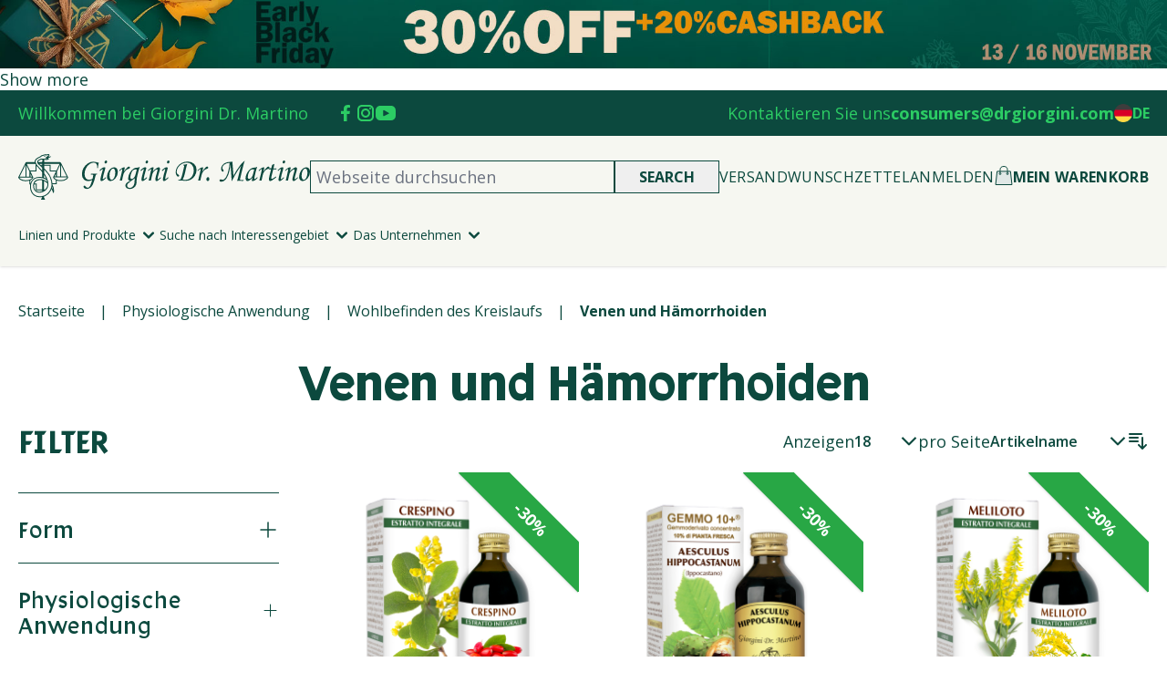

--- FILE ---
content_type: text/html; charset=UTF-8
request_url: https://www.drgiorgini.com/int_de/physiologische-anwendung/wohlbefinden-des-kreislaufs/venen-und-hamorrhoiden
body_size: 95070
content:
<!doctype html>
<html lang="de">
<head >
    <meta charset="utf-8"/>
<meta name="title" content="Venen und Hämorrhoiden - Wohlbefinden des Kreislaufs - Physiologische Anwendung"/>
<meta name="robots" content="INDEX,FOLLOW"/>
<meta name="viewport" content="width=device-width, initial-scale=1"/>
<title>Venen und Hämorrhoiden - Wohlbefinden des Kreislaufs - Physiologische Anwendung</title>
        <link rel="stylesheet" type="text/css" media="all" href="https://www.drgiorgini.com/static/version1758028431/frontend/Giorgini/default/de_DE/css/styles.css" />
<link rel="stylesheet" type="text/css" media="all" href="https://www.drgiorgini.com/static/version1758028431/frontend/Giorgini/default/de_DE/Aheadworks_Popup/css/magnific-popup.css" />
<link rel="stylesheet" type="text/css" media="all" href="https://www.drgiorgini.com/static/version1758028431/frontend/Giorgini/default/de_DE/Aheadworks_Popup/css/magnific-animation.css" />
<link rel="stylesheet" type="text/css" media="all" href="https://www.drgiorgini.com/static/version1758028431/frontend/Giorgini/default/de_DE/Trustpilot_Reviews/css/trustpilot.min.css" />
<link rel="stylesheet" type="text/css" defer="defer" href="https://www.drgiorgini.com/static/version1758028431/frontend/Giorgini/default/de_DE/Magento_Theme/css/swiper-bundle@7.0.2.min.css" />
<link rel="icon" sizes="32x32" href="https://www.drgiorgini.com/static/version1758028431/frontend/Giorgini/default/de_DE/Magento_Theme/favicon.ico" />
<link rel="icon" type="image/x-icon" href="https://www.drgiorgini.com/static/version1758028431/frontend/Giorgini/default/de_DE/Magento_Theme/favicon.ico" />
<link rel="shortcut icon" type="image/x-icon" href="https://www.drgiorgini.com/static/version1758028431/frontend/Giorgini/default/de_DE/Magento_Theme/favicon.ico" />
<script type="text/javascript" defer="defer" src="https://www.drgiorgini.com/static/version1758028431/frontend/Giorgini/default/de_DE/Magento_Theme/js/swiper-bundle@7.0.2.min.js"></script>
<script type="text/javascript" src="https://ajax.googleapis.com/ajax/libs/jquery/3.7.1/jquery.min.js"></script>
<script type="text/javascript" src="https://www.drgiorgini.com/static/version1758028431/frontend/Giorgini/default/de_DE/Doofinder_Feed/js/df_add_to_cart_hyva.js"></script>
<link rel="stylesheet" href="https://fonts.googleapis.com/css2?family=Open+Sans:wght@300;400;500;600;700;800&display=swap" />
<link rel="stylesheet" href="https://fonts.googleapis.com/css2?family=PT+Sans:wght@400;700&display=swap" />
<link rel="canonical" href="https://www.drgiorgini.com/int_de/physiologische-anwendung/wohlbefinden-des-kreislaufs/venen-und-hamorrhoiden" />
    <script type="text/javascript">
var _iub = _iub || [];
_iub.csConfiguration = {"askConsentAtCookiePolicyUpdate":true,"floatingPreferencesButtonDisplay":"bottom-right","perPurposeConsent":true,"siteId":2910643,"whitelabel":false,"cookiePolicyId":16258881,"lang":"de", "banner":{ "acceptButtonColor":"#2CCC64","acceptButtonDisplay":true,"backgroundColor":"#0C493E","backgroundOverlay":true,"brandBackgroundColor":"#0C493E","closeButtonDisplay":false,"customizeButtonDisplay":true,"explicitWithdrawal":true,"listPurposes":true,"logo":"https://www.drgiorgini.it/media/wysiwyg/logo-2019-white.png","position":"float-center","rejectButtonDisplay":true,"showPurposesToggles":true }};
</script>
<script type="text/javascript" src="//cs.iubenda.com/sync/2910643.js"></script>
<script type="text/javascript" src="//cdn.iubenda.com/cs/iubenda_cs.js" charset="UTF-8" async></script>    <script type="text/javascript">
        var iCallback = function () {};

        if ( 'callback' in _iub.csConfiguration ) {
            if ( 'onConsentGiven' in _iub.csConfiguration.callback )
                iCallback = _iub.csConfiguration.callback.onConsentGiven;

            _iub.csConfiguration.callback.onConsentGiven = function () {
                iCallback();

                jQuery( 'noscript._no_script_iub' ).each( function ( a, b ) {
                    var el = jQuery( b );
                    el.after( el.html() );
                } );
            };
        }
        ;
    </script>
    <!-- NO Pixel ID is configured, please goto Admin -->
<script>
console.log('No facebook pixel is configured, please log in as a admin and then visit Stores -> Facebook -> Setup -> Get Started');
</script>
<script type="text&#x2F;javascript" src="https&#x3A;&#x2F;&#x2F;chimpstatic.com&#x2F;mcjs-connected&#x2F;js&#x2F;users&#x2F;2d9b37a58514b3ce639f8dd7d&#x2F;776007faa54f1876e908b6cd2.js" defer="defer">
</script>

    <!-- Google Tag Manager -->
    <script>(function(w,d,s,l,i){w[l]=w[l]||[];w[l].push({'gtm.start':
                new Date().getTime(),event:'gtm.js'});var f=d.getElementsByTagName(s)[0],
            j=d.createElement(s),dl=l!='dataLayer'?'&l='+l:'';j.async=true;j.src=
            'https://www.googletagmanager.com/gtm.js?id='+i+dl;f.parentNode.insertBefore(j,f);
        })(window,document,'script','dataLayer','GTM\u002D5M48PKPP');</script>
    <!-- End Google Tag Manager -->


    <script type="application/ld+json">
        {"@context":"http:\/\/schema.org","@type":"WebSite","potentialAction":{"@type":"SearchAction","query-input":"required name=search_term_string","target":"https:\/\/www.drgiorgini.com\/int_de\/catalogsearch\/result\/?q={search_term_string}"},"url":"https:\/\/www.drgiorgini.com\/int_de\/","name":"Giorgini Dr. Martino","alternateName":"Giorgini Dr. Martino"};
    </script>


    <script type="application/ld+json">
        {"@context":"http:\/\/schema.org","@type":"Organization","potentialAction":{"@type":"SearchAction","query-input":"required name=search_term_string"},"contactPoint":{"@type":"ContactPoint","telephone":"+3901234567895","contactType":"customer service"},"email":"mail@example","address":{"@type":"PostalAddress","addressCountry":"Country","addressLocality":"Locality","addressRegion":"Region","postalCode":"Code","streetAddress":"Address"},"url":"https:\/\/www.drgiorgini.com\/int_de\/","name":"Giorgini Dr. Martino","logo":"https:\/\/www.drgiorgini.com\/static\/version1758028431\/frontend\/Giorgini\/default\/de_DE\/images\/logo.png"};
    </script>


    <script type="application/ld+json">
        {"@context":"http:\/\/schema.org","@type":"BreadcrumbList","itemListElement":[{"@type":"ListItem","position":1,"item":{"@id":"https:\/\/www.drgiorgini.com\/int_de\/","name":"Startseite"}},{"@type":"ListItem","position":2,"item":{"@id":"https:\/\/www.drgiorgini.com\/int_de\/physiologische-anwendung","name":"Physiologische Anwendung"}},{"@type":"ListItem","position":3,"item":{"@id":"https:\/\/www.drgiorgini.com\/int_de\/physiologische-anwendung\/wohlbefinden-des-kreislaufs","name":"Wohlbefinden des Kreislaufs"}},{"@type":"ListItem","position":4,"item":{"@id":"","name":"Venen und H\u00e4morrhoiden"}}]};
    </script>
<script>
    var BASE_URL = 'https://www.drgiorgini.com/int_de/';
    var THEME_PATH = 'https://www.drgiorgini.com/static/version1758028431/frontend/Giorgini/default/de_DE';
    var COOKIE_CONFIG = {
        "expires": null,
        "path": "\u002F",
        "domain": ".www.drgiorgini.com",
        "secure": true,
        "lifetime": "3600",
        "cookie_restriction_enabled": false    };
    var CURRENT_STORE_CODE = 'int_de';
    var CURRENT_WEBSITE_ID = '2';

    window.hyva = window.hyva || {}

    window.cookie_consent_groups = window.cookie_consent_groups || {}
    window.cookie_consent_groups['necessary'] = true;

    window.cookie_consent_config = window.cookie_consent_config || {};
    window.cookie_consent_config['necessary'] = [].concat(
        window.cookie_consent_config['necessary'] || [],
        [
            'user_allowed_save_cookie',
            'form_key',
            'mage-messages',
            'private_content_version',
            'mage-cache-sessid',
            'last_visited_store',
            'section_data_ids'
        ]
    );
</script>
<script>
    'use strict';
    (function( hyva, undefined ) {

        function lifetimeToExpires(options, defaults) {

            const lifetime = options.lifetime || defaults.lifetime;

            if (lifetime) {
                const date = new Date;
                date.setTime(date.getTime() + lifetime * 1000);
                return date;
            }

            return null;
        }

        function generateRandomString() {

            const allowedCharacters = '0123456789abcdefghijklmnopqrstuvwxyzABCDEFGHIJKLMNOPQRSTUVWXYZ',
                length = 16;

            let formKey = '',
                charactersLength = allowedCharacters.length;

            for (let i = 0; i < length; i++) {
                formKey += allowedCharacters[Math.round(Math.random() * (charactersLength - 1))]
            }

            return formKey;
        }

        const sessionCookieMarker = {noLifetime: true}

        const cookieTempStorage = {};

        const internalCookie = {
            get(name) {
                const v = document.cookie.match('(^|;) ?' + name + '=([^;]*)(;|$)');
                return v ? v[2] : null;
            },
            set(name, value, days, skipSetDomain) {
                let expires,
                    path,
                    domain,
                    secure,
                    samesite;

                const defaultCookieConfig = {
                    expires: null,
                    path: '/',
                    domain: null,
                    secure: false,
                    lifetime: null,
                    samesite: 'lax'
                };

                const cookieConfig = window.COOKIE_CONFIG || {};

                expires = days && days !== sessionCookieMarker
                    ? lifetimeToExpires({lifetime: 24 * 60 * 60 * days, expires: null}, defaultCookieConfig)
                    : lifetimeToExpires(window.COOKIE_CONFIG, defaultCookieConfig) || defaultCookieConfig.expires;

                path = cookieConfig.path || defaultCookieConfig.path;
                domain = !skipSetDomain && (cookieConfig.domain || defaultCookieConfig.domain);
                secure = cookieConfig.secure || defaultCookieConfig.secure;
                samesite = cookieConfig.samesite || defaultCookieConfig.samesite;

                document.cookie = name + "=" + encodeURIComponent(value) +
                    (expires && days !== sessionCookieMarker ? '; expires=' + expires.toGMTString() : '') +
                    (path ? '; path=' + path : '') +
                    (domain ? '; domain=' + domain : '') +
                    (secure ? '; secure' : '') +
                    (samesite ? '; samesite=' + samesite : 'lax');
            },
            isWebsiteAllowedToSaveCookie() {
                const allowedCookies = this.get('user_allowed_save_cookie');
                if (allowedCookies) {
                    const allowedWebsites = JSON.parse(unescape(allowedCookies));

                    return allowedWebsites[CURRENT_WEBSITE_ID] === 1;
                }
                return false;
            },
            getGroupByCookieName(name) {
                const cookieConsentConfig = window.cookie_consent_config || {};
                let group = null;
                for (let prop in cookieConsentConfig) {
                    if (!cookieConsentConfig.hasOwnProperty(prop)) continue;
                    if (cookieConsentConfig[prop].includes(name)) {
                        group = prop;
                        break;
                    }
                }
                return group;
            },
            isCookieAllowed(name) {
                const cookieGroup = this.getGroupByCookieName(name);
                return cookieGroup
                    ? window.cookie_consent_groups[cookieGroup]
                    : this.isWebsiteAllowedToSaveCookie();
            },
            saveTempStorageCookies() {
                for (const [name, data] of Object.entries(cookieTempStorage)) {
                    if (this.isCookieAllowed(name)) {
                        this.set(name, data['value'], data['days'], data['skipSetDomain']);
                        delete cookieTempStorage[name];
                    }
                }
            }
        };

        hyva.getCookie = (name) => {
            const cookieConfig = window.COOKIE_CONFIG || {};

            if (cookieConfig.cookie_restriction_enabled && ! internalCookie.isCookieAllowed(name)) {
                return cookieTempStorage[name] ? cookieTempStorage[name]['value'] : null;
            }

            return internalCookie.get(name);
        }

        hyva.setCookie = (name, value, days, skipSetDomain) => {
            const cookieConfig = window.COOKIE_CONFIG || {};

            if (cookieConfig.cookie_restriction_enabled && ! internalCookie.isCookieAllowed(name)) {
                cookieTempStorage[name] = {value, days, skipSetDomain};
                return;
            }
            return internalCookie.set(name, value, days, skipSetDomain);
        }


        hyva.setSessionCookie = (name, value, skipSetDomain) => {
            return hyva.setCookie(name, value, sessionCookieMarker, skipSetDomain)
        }

        hyva.getBrowserStorage = () => {
            const browserStorage = window.localStorage || window.sessionStorage;
            if (!browserStorage) {
                console.warn('Browser Storage is unavailable');
                return false;
            }
            try {
                browserStorage.setItem('storage_test', '1');
                browserStorage.removeItem('storage_test');
            } catch (error) {
                console.warn('Browser Storage is not accessible', error);
                return false;
            }
            return browserStorage;
        }

        hyva.postForm = (postParams) => {
            const form = document.createElement("form");

            let data = postParams.data;

            if (! postParams.skipUenc && ! data.uenc) {
                data.uenc = btoa(window.location.href);
            }
            form.method = "POST";
            form.action = postParams.action;

            Object.keys(postParams.data).map(key => {
                const field = document.createElement("input");
                field.type = 'hidden'
                field.value = postParams.data[key];
                field.name = key;
                form.appendChild(field);
            });

            const form_key = document.createElement("input");
            form_key.type = 'hidden';
            form_key.value = hyva.getFormKey();
            form_key.name="form_key";
            form.appendChild(form_key);

            document.body.appendChild(form);

            form.submit();
        }

        hyva.getFormKey = function () {
            let formKey = hyva.getCookie('form_key');

            if (!formKey) {
                formKey = generateRandomString();
                hyva.setCookie('form_key', formKey);
            }

            return formKey;
        }

        hyva.formatPrice = (value, showSign, options = {}) => {
            const groupSeparator = options.groupSeparator;
            const decimalSeparator = options.decimalSeparator
            delete options.groupSeparator;
            delete options.decimalSeparator;
            const formatter = new Intl.NumberFormat(
                'de\u002DDE',
                Object.assign({
                    style: 'currency',
                    currency: 'EUR',
                    signDisplay: showSign ? 'always' : 'auto'
                }, options)
            );
            return (typeof Intl.NumberFormat.prototype.formatToParts === 'function') ?
                formatter.formatToParts(value).map(({type, value}) => {
                    switch (type) {
                        case 'currency':
                            return '\u20AC' || value;
                        case 'minusSign':
                            return '- ';
                        case 'plusSign':
                            return '+ ';
                        case 'group':
                            return groupSeparator !== undefined ? groupSeparator : value;
                        case 'decimal':
                            return decimalSeparator !== undefined ? decimalSeparator : value;
                        default :
                            return value;
                    }
                }).reduce((string, part) => string + part) :
                formatter.format(value);
        }

        const formatStr = function (str, nStart) {
            const args = Array.from(arguments).slice(2);

            return str.replace(/(%+)([0-9]+)/g, (m, p, n) => {
                const idx = parseInt(n) - nStart;

                if (args[idx] === null || args[idx] === void 0) {
                    return m;
                }
                return p.length % 2
                    ? p.slice(0, -1).replace('%%', '%') + args[idx]
                    : p.replace('%%', '%') + n;
            })
        }

        hyva.str = function (string) {
            const args = Array.from(arguments);
            args.splice(1, 0, 1);

            return formatStr.apply(undefined, args);
        }

        hyva.strf = function () {
            const args = Array.from(arguments);
            args.splice(1, 0, 0);

            return formatStr.apply(undefined, args);
        }

        /**
         * Take a html string as `content` parameter and
         * extract an element from the DOM to replace in
         * the current page under the same selector,
         * defined by `targetSelector`
         */
        hyva.replaceDomElement = (targetSelector, content) => {
            // Parse the content and extract the DOM node using the `targetSelector`
            const parser = new DOMParser();
            const doc = parser.parseFromString(content, 'text/html');
            const contentNode = doc.querySelector(targetSelector);

            // Bail if content or target can't be found
            if (!contentNode || !document.querySelector(targetSelector)) {
                return;
            }

                        hyva.activateScripts(contentNode);
            
            // Replace the old DOM node with the new content
            document.querySelector(targetSelector).replaceWith(contentNode);

            // Reload customerSectionData and display cookie-messages if present
            window.dispatchEvent(new CustomEvent("reload-customer-section-data"));
            hyva.initMessages();
        }

        hyva.removeScripts = (contentNode) => {
            const scripts = contentNode.getElementsByTagName('script');
            for (let i = 0; i < scripts.length; i++) {
                scripts[i].parentNode.removeChild(scripts[i]);
            }
            const templates = contentNode.getElementsByTagName('template');
            for (let i = 0; i < templates.length; i++) {
                const container = document.createElement('div');
                container.innerHTML = templates[i].innerHTML;
                hyva.removeScripts(container);
                templates[i].innerHTML = container.innerHTML;
            }
        }

        hyva.activateScripts = (contentNode) => {
            // Create new array from HTMLCollection to avoid mutation of collection while manipulating the DOM.
            const scripts = Array.from(contentNode.getElementsByTagName('script'));

            // Iterate over all script tags to duplicate+inject each into the head
            for (const original of scripts) {
                const script = document.createElement('script');
                original.type && (script.type = original.type);
                script.innerHTML = original.innerHTML;

                // Remove the original (non-executing) script from the contentNode
                original.parentNode.removeChild(original)

                // Add script to head
                document.head.appendChild(script);
            }

            return contentNode;
        }

        const replace = {['+']: '-', ['/']: '_', ['=']: ','};
        hyva.getUenc = () => btoa(window.location.href).replace(/[+/=]/g, match => replace[match]);

        let currentTrap;

        const focusableElements = (rootElement) => {
            const selector = 'button, [href], input, select, textarea, details, [tabindex]:not([tabindex="-1"]';
            return Array.from(rootElement.querySelectorAll(selector))
                .filter(el => {
                    return el.style.display !== 'none'
                        && !el.disabled
                        && el.tabIndex !== -1
                        && (el.offsetWidth || el.offsetHeight || el.getClientRects().length)
                })
        }

        const focusTrap = (e) => {
            const isTabPressed = e.key === 'Tab' || e.keyCode === 9;
            if (!isTabPressed) return;

            const focusable = focusableElements(currentTrap)
            const firstFocusableElement = focusable[0]
            const lastFocusableElement = focusable[focusable.length - 1]

            e.shiftKey
                ? document.activeElement === firstFocusableElement && (lastFocusableElement.focus(), e.preventDefault())
                : document.activeElement === lastFocusableElement && (firstFocusableElement.focus(), e.preventDefault())
        };

        hyva.releaseFocus = (rootElement) => {
            if (currentTrap && (!rootElement || rootElement === currentTrap)) {
                currentTrap.removeEventListener('keydown', focusTrap)
                currentTrap = null
            }
        }
        hyva.trapFocus = (rootElement) => {
            if (!rootElement) return;
            hyva.releaseFocus()
            currentTrap = rootElement
            rootElement.addEventListener('keydown', focusTrap)
            const firstElement = focusableElements(rootElement)[0]
            firstElement && firstElement.focus()
        }

        hyva.safeParseNumber = (rawValue) => {
            const number = rawValue ? parseFloat(rawValue) : null;

            return Array.isArray(number) || isNaN(number) ? rawValue : number;
        }

        const toCamelCase = s => s.split('_').map(word => word.charAt(0).toUpperCase() + word.slice(1)).join('');
        hyva.createBooleanObject = (name, value = false, additionalMethods = {}) => {

            const camelCase = toCamelCase(name);
            const key = '__hyva_bool_' + name

            return new Proxy(Object.assign(
                additionalMethods,
                {
                    [key]: !!value,
                    [name]() {return !!this[key]},
                    ['!' + name]() {return !this[key]},
                    ['toggle' + camelCase]() {this[key] = !this[key]},
                    [`set${camelCase}True`]() {this[key] = true},
                    [`set${camelCase}False`]() {this[key] = false},
                }
            ), {
                set(target, prop, value) {
                    return prop === name
                        ? (target[key] = !!value)
                        : Reflect.set(...arguments);
                }
            })
        }

                hyva.alpineInitialized = (fn) => window.addEventListener('alpine:initialized', fn, {once: true})
        window.addEventListener('alpine:init', () => Alpine.data('{}', () => ({})), {once: true});
                window.addEventListener('user-allowed-save-cookie', () => internalCookie.saveTempStorageCookies())

    }( window.hyva = window.hyva || {} ));
</script>
<script>
    if (!window.IntersectionObserver) {
        window.IntersectionObserver = function (callback) {
            this.observe = el => el && callback(this.takeRecords());
            this.takeRecords = () => [{isIntersecting: true, intersectionRatio: 1}];
            this.disconnect = () => {};
            this.unobserve = () => {};
        }
    }
</script>
<script>
    (function () {
        let amSwiperProcessed = false;

        window.addEventListener('load-amswiper', () => {
            if (amSwiperProcessed) {
                window?.Swiper && window.dispatchEvent(new CustomEvent('amswiper-loaded', {}));
                return;
            }

            const script = document.createElement('script');
            script.src = 'https://www.drgiorgini.com/static/version1758028431/frontend/Giorgini/default/de_DE/Amasty_LibSwiperJs/js/vendor/swiper/swiper.min.js';
            script.async = true;
            document.body.appendChild(script);

            amSwiperProcessed = true;

            script.onload = () => {
                window.dispatchEvent(new CustomEvent('amswiper-loaded', {}));
            }

            const stylesHref = 'https://www.drgiorgini.com/static/version1758028431/frontend/Giorgini/default/de_DE/Amasty_LibSwiperJs/vendor/swiper/swiper.min.css';

            if (document.querySelector(`link[href="${stylesHref}"]`)) {
                return;
            }

            const styles = document.createElement('link');
            styles.rel = 'stylesheet';
            styles.type = 'text/css';
            styles.href = stylesHref;

            document.head.appendChild(styles);
        });
    }());
</script>
<script>
  const dfLayerOptions = {
	currency: 'EUR',
	language: 'de-DE',
    installationId: '893a5fb1-f661-47b3-8247-1b12463f22a1',
    zone: 'eu1'
  };

  

  (function (l, a, y, e, r, s) {
    r = l.createElement(a); r.onload = e; r.async = 1; r.src = y;
    s = l.getElementsByTagName(a)[0]; s.parentNode.insertBefore(r, s);
  })(document, 'script', 'https://cdn.doofinder.com/livelayer/1/js/loader.min.js', function () {
    doofinderLoader.load(dfLayerOptions);
  });
</script>

            <link rel="alternate" hreflang="it-it" href="https://www.drgiorgini.it/it_it/ambiti-fisiologici/benessere-circolazione/vene-ed-emorroidi" />
            <link rel="alternate" hreflang="de-de" href="https://www.drgiorgini.com/int_de/physiologische-anwendung/wohlbefinden-des-kreislaufs/venen-und-hamorrhoiden" />
            <link rel="alternate" hreflang="fr-fr" href="https://www.drgiorgini.com/int_fr/application-physiologique/sante-circulatoire/veines-et-hemorroides" />
            <link rel="alternate" hreflang="en-gb" href="https://www.drgiorgini.com/int_en/physiological-application/circulation-health/veins-and-haemorrhoids" />
            <link rel="alternate" hreflang="es-es" href="https://www.drgiorgini.com/int_es/aplicacion-fisiologica/bienestar-de-la-circulacion/venas-y-hemorroides" />
            <link rel="alternate" hreflang="x-default" href="https://www.drgiorgini.com/int_en/physiological-application/circulation-health/veins-and-haemorrhoids" />
    </head>
<body id="html-body" class="page-with-filter page-products categorypath-physiologische-anwendung-wohlbefinden-des-kreislaufs-venen-und-hamorrhoiden category-venen-und-hamorrhoiden catalog-category-view page-layout-2columns-left">

    <!-- Google Tag Manager (noscript) -->
    <noscript><iframe src="https://www.googletagmanager.com/ns.html?id=GTM-5M48PKPP"
    height="0" width="0" style="display:none;visibility:hidden"></iframe></noscript>
    <!-- End Google Tag Manager (noscript) -->

    <script>
        (function () {
            'use strict';

            window.amRecaptchaModel = {
                formsToProtect: "form\u005Baction\u002A\u003D\u0022customer\u002Faccount\u002FloginPost\u0022\u005D,form\u005Baction\u002A\u003D\u0022newsletter\u002Fsubscriber\u002Fnew\u0022\u005D,form\u005Bx\u002Ddata\u003D\u0022initReviewForm\u0028\u0029\u0022\u005D,form\u005Bx\u002Ddata\u003D\u0022initReviewForm\u0022\u005D,form\u005Baction\u002A\u003D\u0022customer\u002Faccount\u002Fresetpasswordpost\u0022\u005D",
                isEnabledOnPayments: "",
                checkoutRecaptchaValidateUrl: "https://www.drgiorgini.com/int_de/amcapthca/checkout/validate/",
                invisibleCaptchaCustomForm: "0",
                recaptchaConfig: {
                    lang: "hl\u003Den" || 'hl=en',
                    theme: "light",
                    badge: "bottomright",
                    sitekey: "6LepLJQlAAAAACRVN2nWsmMbAHiTCMhQMSDlTndy",
                    size: "invisible"
                },
                url: 'https://www.google.com/recaptcha/api.js',
                isCaptchaScriptLoaded: false,
                isInvisible: "invisible" === 'invisible',

                /**
                 * Submit event
                 *
                 * @param {Object} $event
                 * @return {void}
                 */
                execute: function ($event) {
                    const eventTarget = $event?.target;
                    if (this.isCaptchaScriptLoaded) {
                        this.executeCaptcha(eventTarget);
                    } else {
                        window.addEventListener('amcaptcha-script-loaded', () => {
                            this.isCaptchaScriptLoaded = true;
                            this.executeCaptcha(eventTarget);
                            this.initAmcaptchaBadges();
                        });

                        this.loadRecaptchaScript();
                    }
                },

                /**
                 * Execute original submit
                 *
                 * @param {Object} $event
                 * @param {HTMLElement} $el
                 * @return {void}
                 */
                recaptchaCallback: function ($event, $el) {
                    this.shouldExecuteCallback($event, $el) && $el.dispatchEvent(new CustomEvent('amrecaptcha-executable-callback'));
                },

                /**
                 * Reset captcha
                 *
                 * @param {Object} $event
                 * @param {HTMLElement} $el
                 */
                expiredCallback: function($event, $el) {
                    this.shouldExecuteCallback($event, $el) && grecaptcha.reset($event.detail.widgetId);
                },

                /**
                 * Checks if event is fired on submitted element
                 *
                 * @param {Object} $event
                 * @param {HTMLElement} $el
                 * @return {boolean}
                 */
                shouldExecuteCallback: function($event, $el) {
                    const eventWidgetId = $event.detail.widgetId;
                    const elementWidgetId = $el.dataset.amCaptchaWidgetId || $el.closest('form')?.dataset.amCaptchaWidgetId;

                    return eventWidgetId === elementWidgetId;
                },

                /**
                 * Run captcha for widget by id
                 *
                 * @param {HTMLElement} eventTarget
                 * @return {void}
                 */
                executeCaptcha: function(eventTarget) {
                    if (!eventTarget.dataset.hasOwnProperty('amCaptchaRendered')) {
                        this.bindCaptchaGlobalCallbacks(eventTarget);
                        this.renderCaptcha(eventTarget);
                        eventTarget.dataset.amCaptchaRendered = '';
                    }

                    const widgetId = this.getWidgetId(eventTarget);

                    if (!widgetId) {
                        typeof window.dispatchMessages !== "undefined" && window.dispatchMessages([
                            {
                                type: "error",
                                text: 'Recaptcha\u0020cannot\u0020properly\u0020validate\u0020form.'
                            }
                        ]);
                        return;
                    }

                    window.dispatchEvent(new CustomEvent('amcaptcha-loading-start'));
                    grecaptcha.reset(widgetId);

                    if (!this.isInvisible) {
                        this.stopAmcaptchaLoading();
                        return;
                    }

                    grecaptcha.execute(widgetId)
                        .then(() => this.stopAmcaptchaLoading())
                        .catch(() => this.stopAmcaptchaLoading());
                },

                /**
                 * Add recaptcha script to page
                 *
                 * @return {void}
                 */
                loadRecaptchaScript: function () {
                    const lang = window.amRecaptchaModel.recaptchaConfig.lang;
                    const url = `${window.amRecaptchaModel.url}?onload=amRecaptchaLoadCallback&render=explicit&${lang}`;
                    const script = document.createElement('script');

                    script.type = 'text/javascript';
                    script.src = url;
                    script.async = true;
                    document.head.appendChild(script);
                },

                /**
                 * Stop loader on page
                 *
                 * @return {void}
                 */
                stopAmcaptchaLoading: function () {
                    window.dispatchEvent(new CustomEvent('amcaptcha-loading-stop'));
                },

                /**
                 * Add attributes to hide captcha badge
                 *
                 * @return {void}
                 */
                initAmcaptchaBadges: function () {
                    if (!this.isInvisible) {
                        return;
                    }

                    document.querySelectorAll('.grecaptcha-badge')?.forEach(captchaBadge => {
                        captchaBadge?.setAttribute('x-data', 'amGrecaptchaBadge');
                        captchaBadge?.setAttribute('x-on:amcaptcha-loading-start.window', 'loadingStart');
                        captchaBadge?.setAttribute('x-on:amcaptcha-loading-stop.window', 'loadingStop');
                        captchaBadge?.setAttribute(':class', 'getVisibility');
                    });
                },

                /**
                 * Get form widgetId
                 *
                 * @param {HTMLElement} eventTarget
                 * @return {string}
                 */
                getWidgetId: function (eventTarget) {
                    return eventTarget.dataset.amCaptchaWidgetId
                        || eventTarget.closest('form')?.dataset.amCaptchaWidgetId;
                },

                /**
                 * Add captcha badge or checkbox to protected form.
                 * Store widgetId in dataset to pass this info in callbacks
                 *
                 * @param {HTMLElement} eventTarget
                 * @return {void}
                 */
                renderCaptcha: function (eventTarget) {
                    const captchaElement = document.createElement('div');
                    const formContent = eventTarget.closest('form')?.querySelector('[data-element="form-content"]')
                        ?? eventTarget.closest('form');
                    formContent?.appendChild(captchaElement);

                    eventTarget.dataset.amCaptchaWidgetId = grecaptcha.render(captchaElement, {
                        ...window.amRecaptchaModel?.recaptchaConfig,
                        callback: () => {
                            window.dispatchEvent(new CustomEvent(
                                'amrecaptcha-callback', {
                                    detail: this.getCaptchaCallbackDetail(eventTarget)
                                }));
                        },
                        'expired-callback': () => {
                            window.dispatchEvent(new CustomEvent(
                                'amrecaptcha-expired-callback', {
                                    detail: this.getCaptchaCallbackDetail(eventTarget)
                                }));
                        }
                    });
                },

                /**
                 * Get detail property for callback event
                 *
                 * @param {HTMLElement} eventTarget
                 * @return {object}
                 */
                getCaptchaCallbackDetail: function (eventTarget) {
                    return {
                        widgetId: eventTarget.dataset.amCaptchaWidgetId,
                        form: eventTarget
                    }
                },

                /**
                 * Add functions that will be called on the global state
                 *
                 * @param {HTMLElement} eventTarget
                 * @return {void}
                 */
                bindCaptchaGlobalCallbacks: function (eventTarget) {
                    eventTarget.setAttribute(
                        'x-on:amrecaptcha-callback.window',
                        `amRecaptchaModelRecaptchaCallback`
                    );
                    eventTarget.setAttribute(
                        'x-on:amrecaptcha-expired-callback.window',
                        'amRecaptchaModelExpiredCallback'
                    );
                }
            };
        })(window.amRecaptchaModel = window.amRecaptchaModel || {});

        window.amRecaptchaLoadCallback = function () {
            window.dispatchEvent(new CustomEvent('amcaptcha-script-loaded'));
        }

        function amGrecaptchaBadge() {
            return {
                visible: true,

                loadingStart () {
                    this.visible = true;
                },

                loadingStop () {
                    this.visible = false;
                },

                getVisibility() {
                    return { 'invisible': !this.visible };
                }
            };
        }

        window.addEventListener(
            'alpine:init', () => Alpine.data('amGrecaptchaBadge', amGrecaptchaBadge), {once: true}
        )
    </script>
    <input name="form_key" type="hidden" value="j1bZQzi9dHcxnSQR" />
    <noscript>
        <section class="message global noscript border-b-2 border-blue-500 bg-blue-50 shadow-none m-0 px-0 rounded-none font-normal">
            <div class="container text-center">
                <p>
                    <strong>JavaScript scheint in Ihrem Browser deaktiviert zu sein.</strong>
                    <span>
                        Um unsere Website in bester Weise zu erfahren, aktivieren Sie Javascript in Ihrem Browser.                    </span>
                </p>
            </div>
        </section>
    </noscript>


<script>
    document.body.addEventListener('touchstart', () => {}, {passive: true})
</script>
        <div class="ambanner-slider">
        <div class="ambanner-slider-container" id="am_widget_ambanner_4458">
            <div class="ambanner-slider-wrap -alignment-center"
                 style="max-width: 1800px;"
                 x-data="runSwiper69164b0fe1a5d()"
                 x-init="retrieveData69164b0fe1a5d()">

                                <div id="ambanner_4458"
                     class="ambanner-slider-block &#x20;-arrows-1&#x20;-dots-1">
                    <template x-if="banners.length > 0">
                        <div class="ambanner-inner">
                                                        <div class="swiper-container swiper">
                                <div class="swiper-wrapper">
                                    <template x-for="banner in banners">
                                        <div class="swiper-slide" data-ambanner-js="item">
                                         <span class="ambanners-swiper-banner">
                                            <template x-if="banner.img">
                                                <span class="ambanner-image-block">
                                                    <picture>
                                                        <template x-if="banner.mobile_image_str">
                                                            <source media="(max-width: 767px)"
                                                                    :srcset="banner.mobile_image_str" />
                                                        </template>

                                                         <img :alt="banner.image_alt"
                                                              :title="banner.image_alt"
                                                              :src="banner.resized_image"
                                                              width="100%"
                                                              class="ambanner-image"/>
                                                    </picture>

                                                    <template x-if="banner.animation_split_effect">
                                                        <picture class="split-top">
                                                            <template x-if="banner.mobile_image_str">
                                                                <source media="(max-width: 767px)"
                                                                        :srcset="banner.mobile_image_str" />
                                                            </template>

                                                             <img :alt="banner.image_alt"
                                                                  :title="banner.image_alt"
                                                                  :src="banner.resized_image"
                                                                  class="ambanner-image" />
                                                        </picture>
                                                    </template>

                                                     <template x-if="banner.hover_text">
                                                        <button class="ambanner-button -show-overlay ambanner-icon -show-more"
                                                                data-ambanner-js="show-more"
                                                                title="Show&#x20;content"
                                                                aria-label="Show&#x20;content"
                                                        >
                                                            Show content                                                        </button>
                                                     </template>

                                                     <template x-if="banner.hover_text">
                                                        <span class="ambanner-content-overlay">
                                                            <span class="ambanner-overlay-circle" data-ambanner-js="overlay"></span>
                                                            <span class="ambanner-content-block">
                                                                <span class="ambanner-inner" x-html="banner.hover_text"></span>
                                                            </span>
                                                        </span>
                                                     </template>

                                                     <template x-if="banner.url">
                                                        <a :href="banner.url" class="flex flex-col banner-link" :target="banner.target_type"><span>Show more</span></a>
                                                    </template>

                                                                                                    </span>
                                            </template>
                                            <template x-if="!banner.img || banner.img === ''">
                                                 <span class="ambanners-image-block">
                                                    <span class="ambanners-empty" x-html="banner.image_alt.charAt(0)"></span>
                                                </span>
                                            </template>
                                        </span>
                                        </div>
                                    </template>
                                </div>
                            </div>
                        </div>
                    </template>
                    <div class="ambanner-slider-dots" id="ambanner-slider-dots-ambanner_4458"></div>
                </div>
            </div>
    </div>

    <script>
        window.addEventListener('amswiper-loaded', () => {
            const initSwiper = this.initSwiper69164b0fe1a5d();

            // Check if the Swiper container is already present in the DOM, if not, wait for it to be added
            const swiperContainerSelector = '#am_widget_ambanner_4458 #ambanner_4458 .swiper-container';
            const swiperContainerNode = document.querySelector(swiperContainerSelector);

            if (swiperContainerNode) {
                initSwiper.init();
                return;
            }

            const swiperSelector = '#am_widget_ambanner_4458 #ambanner_4458';
            const observer = new MutationObserver((mutationsList, observer) => {
                for (const mutation of mutationsList) {
                    if (mutation.type === 'childList') {
                        const swiperContainerNode = document.querySelector(swiperContainerSelector);
                        if (swiperContainerNode) {
                            observer.disconnect();

                            initSwiper.init();
                        }
                    }
                }
            });

            observer.observe(document.querySelector(swiperSelector), { childList: true, subtree: true });
        }, {once: true});

        if (!window._amRelatedCustomStylesProcessed) {
            window._amRelatedCustomStylesProcessed = true;
            const stylesCustom = document.createElement('link');
            stylesCustom.rel = 'stylesheet';
            stylesCustom.href = 'https://www.drgiorgini.com/static/version1758028431/frontend/Giorgini/default/de_DE/Amasty_BannerSliderHyva/css/slider.css';
            document.head.appendChild(stylesCustom);
        }

        window.dispatchEvent(new CustomEvent('load-amswiper'));

        function runSwiper69164b0fe1a5d() {
            return {
                banners: [],
                sliderSelector: '#am_widget_ambanner_4458',
                id: '11',

                retrieveData69164b0fe1a5d() {
                    const data = {"id":"11","autoplay":"1","pause_time":"3500","animation_effect":"rolling","transition_speed":"2000","navigation_arrows":"0","arrows_style":"1","navigation_bullets":"0","bullets_style":"1","banner_width":"1800","banner_height":"0","mobile_width":"0","mobile_height":"0","resize_images":"0","is_lazy_load_enabled":"0","lazy_load_first_image":"0","name":"DE early balck friday top banner","status":"1","store_id":"0","banner_ids":"57","banners":[{"id":"57","name":"early black friday - DE banner top desktop ","customer_group":"0,1,2,3","visible_on":"1","target_type":"_self","start_date":null,"end_date":"2025-11-16","status":"1","image":"early-banner-desktop_1_1.jpg","image_alt":"","target_url":"https:\/\/www.drgiorgini.com\/int_de\/early-black-friday","hover_text":"","store_id":null,"images":[{"default_image":"https:\/\/www.drgiorgini.com\/media\/amasty\/bannerslider\/early-banner-desktop_1_1.jpg"}]}]};
                    const items = Object.values(data.banners).map((banner) => {
                        banner.img = banner.images[0]['default_image'] ? banner.images[0]['default_image'] : null;
                        banner.url = banner.target_url;
                        banner.resized_image = banner.images[0]['resized_image'] ? banner.images[0]['resized_image'] : banner.img;
                        banner.mobile_image = banner.images[0]['mobile_image'] ? banner.images[0]['mobile_image'] : banner.img;
                        banner.mobile_l_image = banner.images[0]['mobile_l_image'] ? banner.images[0]['mobile_l_image'] : banner.mobile_image;
                        banner.resized_image_str = banner.resized_image + ' 2x, ' + banner.resized_image + ' 1x';
                        banner.mobile_image_str = banner.mobile_l_image + ' 2x, ' + banner.mobile_image + ' 1x';

                        banner.animation_split_effect = null;
                        if (data.animation_effect === 'split') {
                            banner.animation_split_effect = data.animation_effect;
                        }

                        return banner;
                    });

                    this.banners = items;

                    this.$nextTick(() => {
                        const sliderWrapper = document.querySelector(this.sliderSelector);
                        sliderWrapper.classList.remove('opacity-0')
                        sliderWrapper.classList.remove('h-96');

                        if (this.isSliderEnabled) {
                            const sliderWrapper = document.querySelector('#am_widget_ambanner_4458');

                            sliderWrapper.addEventListener('mouseenter', function() {
                                hoverEffect('1');
                            }, false);
                            sliderWrapper.addEventListener('mouseleave', function() {
                                hoverEffect('0');
                            }, false);

                            function hoverEffect (status) {
                                const overlays = sliderWrapper.querySelectorAll('.ambanner-overlay-circle');

                                overlays.forEach(overlay => {
                                    const pictureBlock = overlay.closest('.ambanner-image-block');

                                    if (typeof pictureBlock !== 'undefined') {
                                        const img = pictureBlock.querySelector('img');
                                        const imgWidth = img.offsetWidth;

                                        if (status === '1') {
                                            overlay.style.width = imgWidth * 2 + 'px';
                                            overlay.style.height = imgWidth * 2 + 'px';
                                        } else {
                                            overlay.style.width = 0 + 'px';
                                            overlay.style.height = 0 + 'px';
                                        }
                                    }
                                });

                                showMoreEvent(sliderWrapper);
                            }
                        }
                    })
                }
            }

            /**
             * @param {Object} element
             * @public
             * @returns {void}
             */
            function showMoreEvent(element) {
                let self = this,
                    hoverBtns = document.querySelectorAll('[data-ambanner-js="show-more"]');

                hoverBtns.forEach(hoverBtn => {
                    hoverBtn.addEventListener('click', function(elem) {
                        elem.currentTarget.classList.toggle('-ambanner-active');
                        elem.currentTarget.closest('[data-ambanner-js="item"]').classList.toggle('-ambanner-active');
                        elem.currentTarget.closest('.ambanner-slider-block').classList.toggle('-ambanner-hover');
                        let overlay = elem.currentTarget.closest('[data-ambanner-js="item"]').querySelector('.ambanner-overlay-circle');
                        let pictureBlock = overlay.closest('.ambanner-image-block');

                        if (typeof pictureBlock !== 'undefined') {
                            const img = pictureBlock.querySelector('img');
                            const imgWidth = img.offsetWidth;

                            if (elem.currentTarget.closest('[data-ambanner-js="item"]').classList.contains('-ambanner-active')) {
                                overlay.style.width = imgWidth * 2 + 'px';
                                overlay.style.height = imgWidth * 2 + 'px';
                            } else {
                                overlay.style.width = 0 + 'px';
                                overlay.style.height = 0 + 'px';
                            }
                        }
                    })
                });
            }
        }

        function initBubble69164b0fe1a5d(swiper) {
            let bubbleRightambanner_4458 = document.createElement('i');
            bubbleRightambanner_4458.classList.add('ambanner-bubble-element', '-right');

            let bubbleLeftambanner_4458 = document.createElement('i');
            bubbleLeftambanner_4458.classList.add('ambanner-bubble-element', '-left');

            let optionsambanner_4458 = {
                nodes: {
                    bubbleRightambanner_4458: bubbleRightambanner_4458,
                    bubbleLeftambanner_4458: bubbleLeftambanner_4458                },
                selectors: {
                    bubble: '[data-ambanner-js="bubble"]',
                    bubbleRightambanner_4458: '.ambanner-bubble-element.-right',
                    bubbleLeftambanner_4458: '.ambanner-bubble-element.-left',
                },
                classes: {
                    bubbleModifier: '-ambanner-bubble',
                    active: '-ambanner-active'
                },
                bubbleMultiplier: 2.2,
                slideroptionsambanner_4458: {
                    fade: true,
                    isBubbleEffect: true
                }
            }
            let element = document.getElementById('ambanner_4458');
            element.classList.add(optionsambanner_4458.classes.bubbleModifier);

            element.prepend(optionsambanner_4458.nodes.bubbleLeftambanner_4458);
            element.append(optionsambanner_4458.nodes.bubbleRightambanner_4458);

            swiper.on('transitionStart', function (slider) {
                var widgetoptionsambanner_4458 = swiper.originalParams;

                            });
        }

        function initSwiper69164b0fe1a5d() {
            return new Swiper('#am_widget_ambanner_4458 #ambanner_4458 .swiper-container', {
                on: {
                    init(swiper) {
                        
                        
                        const sliderWrapper = document.querySelector('#am_widget_ambanner_4458');
                        const sliderBlock = sliderWrapper.querySelector('.ambanner-slider-block');
                        const swiperContainer = sliderWrapper.querySelector('.swiper-container');
                        sliderBlock.classList.add('-ambanner-loaded');
                        swiperContainer.classList.add('-ambanner-loaded');
                        sliderWrapper.classList.add('-loaded');

                        let currentSlide = swiper.wrapperEl.querySelector('.swiper-slide-active');
                                                this.updateAutoHeight(0);
                    }
                },
                init: false,
                slidesPerView: 1,
                observer: true,
                observeParents: true,
                autoHeight: true,
                loop: true,
                lazy: false,
                                    autoplay: {
                        delay: 3500                    },
                                    spaceBetween: 10,
                                speed: 2000,
                pagination: {
                    el: '#ambanner-slider-dots-ambanner_4458',
                    clickable: true,
                    bulletActiveClass: 'ambanner-slider-dot-active',
                    bulletClass: 'ambanner-slider-dot',
                    bulletElement: 'div',
                    renderBullet: function (index, className) {
                        return '<span class="' + className + '">' + (index) + '</span>';
                    },
                },
                
            });
        }
    </script>
            </div>

    <script>
        window.amRecaptchaModel = window.amRecaptchaModel || {};
    </script>
    
    <script>
        'use strict';
        window.mspGtm = window.mspGtm || {};

        (function(mspGtm, undefined) {
            mspGtm.push = (dataLayer) => {
                window.dataLayer = window.dataLayer || [];
                window.dataLayer.push(dataLayer);
            }

            mspGtm.decodeJsonCookie = (cookieName) =>
            {
                const cookie = hyva.getCookie(cookieName);
                return cookie
                    ? JSON.parse(
                        cookie.replace(/\+/g, ' ')
                            .replace(/(%[0-9A-Z]{2})+/g,decodeURIComponent)
                    )
                    : undefined;
            }

            mspGtm.deleteCookie = (cookieName) => {
                hyva.setCookie(cookieName, null, -1, true);
            }

            mspGtm.handleGenericCookieEvent = (config) => {
                if (!config.hasOwnProperty('dataLayer') || !config.hasOwnProperty('cookieName')) {
                    return;
                }

                mspGtm.push({ecommerce: null});
                mspGtm.push(config.dataLayer);
                mspGtm.deleteCookie(config.cookieName);
            }

            mspGtm.handleCustomerRegistrationCookieEvent = (config) => {
                mspGtm.handleGenericCookieEvent(config);
                mspGtm.deleteCookie('msp_gtm_customer_register_delegate');
            }

            mspGtm.listingImpressions = (config) => {
                if (
                    config.hasOwnProperty('impressions') &&
                    config.impressions.length > 0 &&
                    config.hasOwnProperty('currencyCode') &&
                    config.currencyCode.length > 0
                ) {
                    mspGtm.push({ecommerce: null});
                    mspGtm.push({
                        event: 'view_item_list',
                        ecommerce: {
                            currency: config.currencyCode,
                            items: config.impressions
                        }
                    });
                }
            }

            mspGtm.pushProductClick = (productData, url, listing = 'listing') => {
                const itemListId = listing.replace(/\s/g, '_').toLowerCase();
                const cookieValue = {
                    'list_name': listing,
                    'list_id': itemListId

                };
                hyva.setCookie('msp_gtm_product_click_list', JSON.stringify(cookieValue), 1, true);
                mspGtm.push({ecommerce: null});
                mspGtm.push({
                    event: 'select_item',
                    ecommerce: {
                        currency: 'EUR',
                        item_list_name: listing,
                        item_list_id: itemListId,
                        items: [productData]
                    },
                    eventCallback: function() {
                        document.location = url
                    }
                });
            }

            mspGtm.pushProductView = (config) => {
                if (
                    config.hasOwnProperty('value') &&
                    !isNaN(config.value) &&
                    config.hasOwnProperty('items') &&
                    config.items.length > 0 &&
                    config.hasOwnProperty('currencyCode') &&
                    config.currencyCode.length > 0
                ) {
                    let itemListId = 'direct';
                    let itemListName = 'direct';
                    const cookieValue = mspGtm.decodeJsonCookie('msp_gtm_product_click_list');
                    if (cookieValue !== undefined) {
                        itemListId = cookieValue.list_id;
                        itemListName = cookieValue.list_name;
                        mspGtm.deleteCookie('msp_gtm_product_click_list');
                    }
                    config.items.forEach(item => {
                        item.item_list_id = itemListId;
                        item.item_list_name = itemListName;
                    });
                    mspGtm.push({ecommerce: null});
                    mspGtm.push({
                        event: 'view_item',
                        ecommerce: {
                            currency: config.currencyCode,
                            value: config.value,
                            items: config.items
                        }
                    });
                }
            }

            mspGtm.removeEmptyValues = (object) => {
                for (let key in object) {
                    if (object[key] === null || object[key] === '' || object[key] === undefined) {
                        delete object[key];
                    }
                }
            }
        }) (window.mspGtm = window.mspGtm || {});
    </script>
<div class="page-wrapper"><header class="page-header"><div id="topbar" class="hidden lg:flex items-center justify-center w-full h-12.5 bg-giorgini-dark-green">
    <div class="topbar-content container flex items-center gap-5">
            <div class="topbar-items">
        <div class="left">
            <span>Willkommen bei Giorgini Dr. Martino</span>
   <ul>
                <li><a class="topbar-icon icon-facebook" href="https://www.facebook.com/profile.php?id=61567734959301" target="_blank"></a></li>
                <li><a class="topbar-icon icon-instagram" href="https://www.instagram.com/giorginidrmartinoeurope/" target="_blank"></a></li>
                <li><a class="topbar-icon icon-youtube" href="https://www.youtube.com/user/GiorginiDrMartino" target="_blank"></a></li>
            </ul>
        </div>
        <div class="right">
            <span class="topbar-icon icon-mail"></span>
            <span>Kontaktieren Sie uns</span>
            <span class="number">consumers@drgiorgini.com</span>
        </div>
    </div>                    <div x-data="{ countryModalOpen: false}" class="relative block">
    <!-- label -->
    <a @click="countryModalOpen = true" class="relative flex items-center gap-2 cursor-pointer">
                    <img
                src="https&#x3A;&#x2F;&#x2F;www.drgiorgini.com&#x2F;static&#x2F;version1758028431&#x2F;frontend&#x2F;Giorgini&#x2F;default&#x2F;de_DE&#x2F;images&#x2F;flags&#x2F;flag_int_de.png"
                alt="Deutsch"
                width="20"
                height="20"
            >
                <span class="text-giorgini-light-green uppercase text-base font-bold">de</span>
    </a>
    <!-- modal -->
    <div id="storeSwitcherModal"
        class="absolute w-64 left-0 right-auto md:left-auto md:right-0 bg-white z-50"
        x-cloak x-show="!( countryModalOpen === false )"
        @open-store-modal.window="countryModalOpen = true"
        @keydown.window.escape="countryModalOpen = false"
        @click.outside="countryModalOpen = false"
        x-cloak
    >
        <div class="relative w-full p-5">
            <!-- modal header -->
            <div class="flex items-center justify-between mb-5">
                <div class="heading-5">
                    Change country                </div>
                <a class="relative block w-5 h-5 cursor-pointer" @click="countryModalOpen = false">
                    <svg xmlns="http://www.w3.org/2000/svg" viewBox="0 0 22.897 22.431" class="block w-full">
  <g transform="translate(-342.301 -23.785)">
    <line y1="21" x2="21.5" transform="translate(343 24.5)" fill="none" stroke="currentColor" stroke-width="2"/>
    <line x1="21.5" y1="21" transform="translate(343 24.5)" fill="none" stroke="currentColor" stroke-width="2"/>
  </g>
</svg>
                </a>
            </div>
            <!-- modal body -->
            <div x-data="countryList()">
                <div class="mb-5">
                    <select x-model="selectedUrl" name="language" id="language" class="w-full">
                        <option value="" selected="selected">Sprache auswählen</option>
                        <template x-for="[storeCode, storeName] in Object.entries(list)" :key="storeCode">
                            <option :value="storeName.link" x-text="storeName.name"></option>
                        </template>
                    </select>
                </div>
                <a x-show="selectedUrl" :href="selectedUrl" class="btn btn-primary text-base">
                    Sprache ändern                </a>
            </div>
        </div>
    </div>
</div>
<script>
    function countryList() {
        return {
            selectedUrl: null,
            list: null,
            init: function () {
                this.list = [{"name":"Deutsch","language":"de","link":"https:\/\/www.drgiorgini.com\/int_de\/"},{"name":"English","language":"en","link":"https:\/\/www.drgiorgini.com\/int_en\/"},{"name":"Espa\u00f1ol","language":"es","link":"https:\/\/www.drgiorgini.com\/int_es\/"},{"name":"Fran\u00e7ais","language":"fr","link":"https:\/\/www.drgiorgini.com\/int_fr\/"}]            }
        }
    }
</script>
            </div>
</div>
<a class="action skip sr-only focus:not-sr-only focus:absolute focus:z-40 focus:bg-white
   contentarea"
   href="#contentarea">
    <span>
        Zum Inhalt springen    </span>
</a>
<script>
    function initHeader () {
        return {
            body : document.body,
            headerWrapper : document.querySelector('header.page-header'),
            topBar : document.getElementById('topbar'),
            header : document.getElementById('header'),
            stickyHeader : false,
            searchOpen: false,
            cart: {},
            getStickyHeader() {
                let self = this;
                function stickyBehaviour() {
                    let headerWrapperHeight = self.topBar.offsetHeight + self.header.offsetHeight;
                    self.headerWrapper.style.height = headerWrapperHeight + 'px';
                    const myObserver = new IntersectionObserver(elements => {
                        if (elements[0].isIntersecting) {
                            self.stickyHeader = false;
                            self.body.classList.remove('headerIsSticky');
                        } else {
                            self.stickyHeader = true;
                            self.body.classList.add('headerIsSticky');
                        }
                    })
                    myObserver.observe(self.topBar);
                }
                stickyBehaviour();
                window.addEventListener('resize',stickyBehaviour);
            },
            getData(data) {
                if (data.cart) { this.cart = data.cart }
            },
        }
    }
    function initCompareHeader() {
        return {
            compareProducts: null,
            itemCount: 0,
            receiveCompareData(data) {
                if (data['compare-products']) {
                    this.compareProducts = data['compare-products'];
                    this.itemCount = this.compareProducts.count;
                }
            }
        }
    }
</script>
<div id="header"
     x-data="initHeader()"
     x-init="getStickyHeader()"
     @keydown.window.escape="searchOpen = false;"
     @private-content-loaded.window="getData(event.detail.data)"
     class="relative block w-full bg-giorgini-beige shadow transition duration-300 z-30"
     :class="{ 'fixed inset-x-0 top-0' : stickyHeader , 'relative' : !stickyHeader }"
>
    <div class="container block w-full lg:flex lg:flex-wrap lg:items-center lg:gap-5 xl:gap-10 2xl:gap-0 lg:justify-between
                pt-5.5 px-6.5 pb-3.5 lg:py-5 lg:px-5 my-0 mx-auto"
    >

        <div class="flex items-center justify-between w-full lg:w-auto 2xl:w-1/3 mb-5.5 lg:mb-0">
            <!--Logo-->
            <div class="w-64 xl:w-80">
    <a class="flex items-center justify-center text-xl font-medium tracking-wide text-gray-800
        no-underline hover:no-underline font-title"
       href="https://www.drgiorgini.com/int_de/"
       title=""
       aria-label="store logo">
        <svg xmlns="http://www.w3.org/2000/svg" viewBox="0 0 332.115 52.079" class="logo text-giorgini-dark-green w-full">
    <g transform="translate(0 -3.86)">
        <g transform="translate(0 3.86)">
            <path d="M90.759,15.916H89.84q.086-.846.086-1.5a4.665,4.665,0,0,0-1.192-3.549,4.061,4.061,0,0,0-2.909-1.118,8.243,8.243,0,0,0-4.815,1.73,12.719,12.719,0,0,0-3.965,4.793,14.28,14.28,0,0,0-1.531,6.433q0,3.405,1.514,5.01a4.64,4.64,0,0,0,3.42,1.6,7.389,7.389,0,0,0,2.144-.306,7.852,7.852,0,0,0,1.973-.937,18.118,18.118,0,0,0,.783-3.766.844.844,0,0,0-.323-.7,1.7,1.7,0,0,0-1.106-.27q-.273,0-1.31.09l.154-.883a8.141,8.141,0,0,1,1.514-.144q.612,0,1.514.036c.464.013.81.018,1.037.018q.613,0,1.872-.108.665-.054,1.14-.072l-.187.919a1.48,1.48,0,0,0-1.208.4A5.716,5.716,0,0,0,87.7,25.7a43.145,43.145,0,0,1-2.757,8.884,10.033,10.033,0,0,1-3.1,3.946A6.432,6.432,0,0,1,78.1,39.737a4.337,4.337,0,0,1-2.757-.828A2.238,2.238,0,0,1,74.305,37.2a1.161,1.161,0,0,1,.324-.829,1.051,1.051,0,0,1,.766-.343q.578,0,1.31.865A6.867,6.867,0,0,0,78,38.152a1.927,1.927,0,0,0,1,.288,2.5,2.5,0,0,0,1.888-.883q1.668-1.749,3.284-8.09a9.894,9.894,0,0,1-2.28.972,8.331,8.331,0,0,1-2.365.343,6.463,6.463,0,0,1-4.713-1.676,8.3,8.3,0,0,1-2.3-6.235,14.176,14.176,0,0,1,1.736-6.847A14.824,14.824,0,0,1,79.1,10.745a10.763,10.763,0,0,1,5.9-2.073,15.136,15.136,0,0,1,3.556.505,15.978,15.978,0,0,0,3.131.5,23.838,23.838,0,0,0-.936,6.235" fill="currentColor"/>
            <path d="M93.227,19.285l-.748-.612a13.41,13.41,0,0,1,3.1-2.812,4.948,4.948,0,0,1,2.4-.847,1.239,1.239,0,0,1,.834.252.869.869,0,0,1,.289.685,35.1,35.1,0,0,1-1.106,4.433,46.368,46.368,0,0,0-1.8,7.712.758.758,0,0,0,.119.432.325.325,0,0,0,.255.163q.543,0,2.79-2.234l.664.684a22.375,22.375,0,0,1-3.4,2.973,3.662,3.662,0,0,1-1.753.649,1.222,1.222,0,0,1-.953-.4,1.635,1.635,0,0,1-.34-1.1q0-2.253,2.553-11.01a2.71,2.71,0,0,0,.118-.738c0-.241-.1-.36-.306-.361a1.493,1.493,0,0,0-.782.288,18.644,18.644,0,0,0-1.923,1.838m6.7-11.929a1.114,1.114,0,0,1,.867.38,1.307,1.307,0,0,1,.341.936,2.086,2.086,0,0,1-.528,1.4,1.5,1.5,0,0,1-1.157.6,1.093,1.093,0,0,1-.85-.38,1.415,1.415,0,0,1-.341-.99,1.992,1.992,0,0,1,.494-1.369,1.5,1.5,0,0,1,1.174-.578" fill="currentColor"/>
            <path d="M108.03,16.456q-1.447,0-2.808,2.2a11.492,11.492,0,0,0-1.344,6.037,7.007,7.007,0,0,0,.833,3.694,1.853,1.853,0,0,0,1.634.991q1.429,0,2.6-1.874a11.329,11.329,0,0,0,1.5-6.036,7.854,7.854,0,0,0-.7-3.856,1.988,1.988,0,0,0-1.718-1.154m1.446-1.351a3.393,3.393,0,0,1,2.773,1.405,6.18,6.18,0,0,1,1.106,3.91,10.947,10.947,0,0,1-2.654,7.19q-2.655,3.172-5.615,3.172a3.754,3.754,0,0,1-2.944-1.262,5.035,5.035,0,0,1-1.106-3.442,12.771,12.771,0,0,1,2.042-6.991q2.569-3.981,6.4-3.982" fill="currentColor"/>
            <path d="M118.119,30.259h-2.535l1.191-4.847q.868-3.568,1.514-6.775a7.54,7.54,0,0,0,.153-.991q0-.433-.374-.433a1.636,1.636,0,0,0-.783.379,15.6,15.6,0,0,0-1.906,1.82l-.527-.631a13.045,13.045,0,0,1,3.25-2.775,5.727,5.727,0,0,1,2.5-.937.662.662,0,0,1,.476.162.46.46,0,0,1,.188.379,8.707,8.707,0,0,1-.222,1.243l-.731,3.225a22.748,22.748,0,0,1,3.879-4.9,2.888,2.888,0,0,1,1.736-.973,1.128,1.128,0,0,1,.851.36,1.117,1.117,0,0,1,.34.811,1.134,1.134,0,0,1-.34.829,4.818,4.818,0,0,1-1.651.811A7.292,7.292,0,0,0,123.07,18.1a10.424,10.424,0,0,0-1.735,1.928,10.483,10.483,0,0,0-1.31,2.271,38.652,38.652,0,0,0-1.141,4.468Z" fill="currentColor"/>
            <path d="M132.65,27.466a52.18,52.18,0,0,1-4.458,3.514,18.444,18.444,0,0,0-3.573,3.009,3.369,3.369,0,0,0-.664,1.982,2.481,2.481,0,0,0,.851,1.838,2.918,2.918,0,0,0,2.093.829,4.535,4.535,0,0,0,2.246-.612,5.55,5.55,0,0,0,1.888-1.748,6.756,6.756,0,0,0,1.123-2.577,19.913,19.913,0,0,0,.324-3.82q.017-.522.17-2.415m2.313-9.82a7.527,7.527,0,0,0-1.446-.162,4.376,4.376,0,0,0-2.773.9,6.876,6.876,0,0,0-1.974,3.027,14.847,14.847,0,0,0-1.14,5.063,2.275,2.275,0,0,0,.442,1.424,1.308,1.308,0,0,0,1.022.576,3.216,3.216,0,0,0,1.684-.685,5.714,5.714,0,0,0,1.634-1.747,14.338,14.338,0,0,0,1.31-3.6Zm1.906-2.667,1.379-.324q-1.243,4.216-2.28,8.451-.75,3.027-1.038,5.045a18.917,18.917,0,0,0-.171,2.559,14.657,14.657,0,0,1-.544,4.18,6.754,6.754,0,0,1-2.671,3.568,7.864,7.864,0,0,1-4.611,1.352,5.339,5.339,0,0,1-3.625-1.154A3.387,3.387,0,0,1,122,36.044a4.161,4.161,0,0,1,1.055-2.721,11.752,11.752,0,0,1,3.267-2.307q1.258-.7,2.365-1.442a4.564,4.564,0,0,1-1.956.685,1.428,1.428,0,0,1-1.124-.612,2.683,2.683,0,0,1-.476-1.658,13.182,13.182,0,0,1,1.855-6.577,13.542,13.542,0,0,1,4.492-4.919,7.521,7.521,0,0,1,4.049-1.01q.476,0,1.174.037Z" fill="currentColor"/>
            <path d="M139.9,19.285l-.748-.612a13.43,13.43,0,0,1,3.1-2.812,4.947,4.947,0,0,1,2.4-.847,1.238,1.238,0,0,1,.833.252.87.87,0,0,1,.29.685,35,35,0,0,1-1.107,4.433,46.368,46.368,0,0,0-1.8,7.712.766.766,0,0,0,.119.432.325.325,0,0,0,.255.163q.544,0,2.791-2.234l.663.684a22.326,22.326,0,0,1-3.4,2.973,3.659,3.659,0,0,1-1.752.649,1.224,1.224,0,0,1-.954-.4,1.64,1.64,0,0,1-.34-1.1q0-2.253,2.553-11.01a2.754,2.754,0,0,0,.119-.738c0-.241-.1-.36-.307-.361a1.5,1.5,0,0,0-.782.288,18.755,18.755,0,0,0-1.923,1.838m6.7-11.929a1.114,1.114,0,0,1,.868.38,1.306,1.306,0,0,1,.34.936,2.09,2.09,0,0,1-.527,1.4,1.505,1.505,0,0,1-1.157.6,1.1,1.1,0,0,1-.851-.38,1.42,1.42,0,0,1-.341-.99,1.993,1.993,0,0,1,.494-1.369,1.5,1.5,0,0,1,1.174-.578" fill="currentColor"/>
            <path d="M148.219,19.321l-.579-.631a17.818,17.818,0,0,1,3.471-2.919,4.77,4.77,0,0,1,2.212-.721.885.885,0,0,1,.561.162.476.476,0,0,1,.205.379,3.468,3.468,0,0,1-.085.576l-.766,3.622a21.374,21.374,0,0,1,4.356-3.8,4.54,4.54,0,0,1,2.3-.919,1.279,1.279,0,0,1,1.038.451,1.991,1.991,0,0,1,.374,1.3,6,6,0,0,1-.153,1.262q-.273,1.172-1.429,5.1a22.165,22.165,0,0,0-1.089,4.883,1.126,1.126,0,0,0,.1.541.317.317,0,0,0,.289.18q.494,0,1.548-1.009.749-.721,1.5-1.334l.425.649a15.74,15.74,0,0,1-3.25,2.955,3.449,3.449,0,0,1-1.769.721,1.157,1.157,0,0,1-1-.505,2.765,2.765,0,0,1-.358-1.6q0-1.6,1.889-7.983a19.894,19.894,0,0,0,.579-2.649q0-.558-.63-.558a3.34,3.34,0,0,0-1.752.757,10.818,10.818,0,0,0-2.672,2.631,8.861,8.861,0,0,0-1.139,3.1l-1.379,6.289h-2.535q.714-2.7,1.242-5.172l1.514-6.847a3.366,3.366,0,0,0,.085-.595c0-.324-.114-.486-.34-.486a1.548,1.548,0,0,0-.782.378,10.785,10.785,0,0,0-1.974,1.8" fill="currentColor"/>
            <path d="M164.281,19.285l-.749-.612a13.43,13.43,0,0,1,3.1-2.812,4.954,4.954,0,0,1,2.4-.847,1.24,1.24,0,0,1,.834.252.873.873,0,0,1,.289.685,35.1,35.1,0,0,1-1.106,4.433,46.421,46.421,0,0,0-1.8,7.712.759.759,0,0,0,.12.432.324.324,0,0,0,.255.163q.543,0,2.79-2.234l.664.684a22.375,22.375,0,0,1-3.4,2.973,3.662,3.662,0,0,1-1.753.649,1.219,1.219,0,0,1-.952-.4,1.63,1.63,0,0,1-.341-1.1q0-2.253,2.552-11.01a2.676,2.676,0,0,0,.119-.738c0-.241-.1-.36-.306-.361a1.493,1.493,0,0,0-.782.288,18.537,18.537,0,0,0-1.923,1.838m6.7-11.929a1.114,1.114,0,0,1,.867.38,1.311,1.311,0,0,1,.341.936,2.086,2.086,0,0,1-.528,1.4,1.5,1.5,0,0,1-1.157.6,1.093,1.093,0,0,1-.85-.38,1.415,1.415,0,0,1-.341-.99,2,2,0,0,1,.493-1.369,1.507,1.507,0,0,1,1.175-.578" fill="currentColor"/>
            <path d="M187.846,12.924l.17-.774a28.605,28.605,0,0,0,4.373-.793A35.8,35.8,0,0,0,191.1,15.9l-1.123,5.028a32.675,32.675,0,0,1-2.722,8.216,12.737,12.737,0,0,0,2.586.306,9.964,9.964,0,0,0,5.189-1.316,9.329,9.329,0,0,0,3.506-3.874,12.056,12.056,0,0,0,1.31-5.6A9.223,9.223,0,0,0,197.63,12.2a7.429,7.429,0,0,0-5.785-2.451,11.337,11.337,0,0,0-5.683,1.514,11.7,11.7,0,0,0-4.237,4.018,9.157,9.157,0,0,0-1.548,4.847,3.62,3.62,0,0,0,1.906,3.388,2.239,2.239,0,0,1,.7.559.955.955,0,0,1,.17.575,1.1,1.1,0,0,1-.323.776.954.954,0,0,1-.715.324q-.9,0-1.752-1.261a6.528,6.528,0,0,1-1.157-3.622,11.445,11.445,0,0,1,1.735-5.982,12.709,12.709,0,0,1,4.866-4.613,14.161,14.161,0,0,1,6.925-1.713,10.329,10.329,0,0,1,7.47,2.668,8.806,8.806,0,0,1,2.79,6.667,12.8,12.8,0,0,1-1.939,6.866,11.473,11.473,0,0,1-4.7,4.449,12.566,12.566,0,0,1-5.479,1.316q-.885,0-3.063-.181-1.837-.142-3.488-.143-.765,0-2.331.053l.392-.882a6.223,6.223,0,0,0,1.939-.289,1.64,1.64,0,0,0,.664-.666,20.183,20.183,0,0,0,1.344-3.6l1.174-4.7,1.361-5.874a3.317,3.317,0,0,0,.1-.739.6.6,0,0,0-.17-.451.624.624,0,0,0-.476-.18,4.176,4.176,0,0,0-.477.053" fill="currentColor"/>
            <path d="M207.294,30.259h-2.535l1.191-4.847q.869-3.568,1.514-6.775a7.36,7.36,0,0,0,.153-.991q0-.433-.374-.433a1.629,1.629,0,0,0-.782.379,15.446,15.446,0,0,0-1.906,1.82l-.527-.631a13.024,13.024,0,0,1,3.249-2.775,5.727,5.727,0,0,1,2.5-.937.662.662,0,0,1,.476.162.46.46,0,0,1,.188.379,8.708,8.708,0,0,1-.222,1.243l-.731,3.225a22.778,22.778,0,0,1,3.879-4.9A2.888,2.888,0,0,1,215.1,14.2a1.128,1.128,0,0,1,.851.36,1.117,1.117,0,0,1,.34.811,1.134,1.134,0,0,1-.34.829,4.818,4.818,0,0,1-1.651.811,7.279,7.279,0,0,0-2.059,1.081,10.425,10.425,0,0,0-1.735,1.928A10.442,10.442,0,0,0,209.2,22.3a38.655,38.655,0,0,0-1.141,4.468Z" fill="currentColor"/>
            <path d="M216.022,26.367a1.371,1.371,0,0,1,1.106.541,1.945,1.945,0,0,1,.46,1.333,2.894,2.894,0,0,1-.528,1.838,1.626,1.626,0,0,1-1.327.666,1.486,1.486,0,0,1-1.123-.486,1.868,1.868,0,0,1-.442-1.28A3.231,3.231,0,0,1,214.8,27a1.442,1.442,0,0,1,1.225-.63" fill="currentColor"/>
            <path d="M243.026,31.016l-1.362-19.389a50.858,50.858,0,0,1-1.633,9.154,24.33,24.33,0,0,1-2.705,6.559,10.128,10.128,0,0,1-3.1,3.244,6.119,6.119,0,0,1-3.131.936,2.24,2.24,0,0,1-1.446-.414,1.2,1.2,0,0,1-.493-.973,1.159,1.159,0,0,1,.357-.847,1.3,1.3,0,0,1,.936-.36,5.106,5.106,0,0,1,1.174.2,4.4,4.4,0,0,0,1.157.2,2.866,2.866,0,0,0,1.667-.63,9.593,9.593,0,0,0,2.586-3.352,28.55,28.55,0,0,0,2.3-6.757,50.605,50.605,0,0,0,1.277-8.47,9.412,9.412,0,0,0-6.279,2.037,4.7,4.7,0,0,0-1.923,3.622,3.838,3.838,0,0,0,.919,2.126,2.03,2.03,0,0,1,.493,1.081,1.083,1.083,0,0,1-.289.775.856.856,0,0,1-.663.306,1.427,1.427,0,0,1-1.174-.793,4.491,4.491,0,0,1-.7-2.522,6.81,6.81,0,0,1,1.293-3.928A8.113,8.113,0,0,1,235.9,9.951a13.9,13.9,0,0,1,5.411-1.009,8.948,8.948,0,0,0,2.671-.324q-.051,1.622-.051,1.748c0,.108.017.355.051.739l1,13.694A84.847,84.847,0,0,1,253,12.312a20.041,20.041,0,0,1,4.833-4.7q-1.175,3.424-2.519,9.028l-2.076,8.649q-.169.722-.459,2.108l-.408,1.928a9.787,9.787,0,0,0,2.365.325,8.714,8.714,0,0,0,1.855-.217l-.222,1.045a7.77,7.77,0,0,1-1.344.162,17.442,17.442,0,0,1-2.008-.162,14.482,14.482,0,0,0-1.9-.144,6.635,6.635,0,0,0-2.008.361,64.8,64.8,0,0,0,1.956-6.974l1.311-5.514a29.556,29.556,0,0,1,1.446-4.9,72.732,72.732,0,0,0-4.2,6.019q-2.28,3.532-5.1,8.937Z" fill="currentColor"/>
            <path d="M268.683,17.555a7.642,7.642,0,0,0-1.549-.2,4.186,4.186,0,0,0-2.671.9,7.97,7.97,0,0,0-2.127,3.207,11.834,11.834,0,0,0-.97,4.613,3.072,3.072,0,0,0,.392,1.766,1.207,1.207,0,0,0,1.021.541,3.77,3.77,0,0,0,2.518-1.334,8.185,8.185,0,0,0,1.974-3.874Zm2.11-2.757,1.123-.252L270.64,19.1q-.765,2.721-1.447,6.271a17.449,17.449,0,0,0-.374,2.486q0,.56.425.559a1.979,1.979,0,0,0,.868-.379,11.214,11.214,0,0,0,2.025-1.658l.544.7q-1.939,1.875-2.483,2.271a9.218,9.218,0,0,1-2.077,1.171,3.452,3.452,0,0,1-1.259.252.912.912,0,0,1-.663-.216.84.84,0,0,1-.221-.631,2.814,2.814,0,0,1,.136-.738l.68-2.451a14.67,14.67,0,0,1-3.487,3.189,4.21,4.21,0,0,1-2.281.829,1.746,1.746,0,0,1-1.514-.739,4.329,4.329,0,0,1-.715-2.594,11.421,11.421,0,0,1,.953-4.253,16.064,16.064,0,0,1,2.586-4.252,11.076,11.076,0,0,1,3.4-2.812,7.96,7.96,0,0,1,3.539-.684,8.683,8.683,0,0,1,1.105.072Z" fill="currentColor"/>
            <path d="M276.97,30.259h-2.535l1.191-4.847q.868-3.568,1.514-6.775a7.541,7.541,0,0,0,.153-.991q0-.433-.374-.433a1.625,1.625,0,0,0-.782.379,15.446,15.446,0,0,0-1.906,1.82l-.527-.631a13.023,13.023,0,0,1,3.249-2.775,5.727,5.727,0,0,1,2.5-.937.662.662,0,0,1,.476.162.46.46,0,0,1,.188.379,8.707,8.707,0,0,1-.222,1.243l-.731,3.225a22.778,22.778,0,0,1,3.879-4.9,2.888,2.888,0,0,1,1.736-.973,1.174,1.174,0,0,1,.851,2,4.818,4.818,0,0,1-1.651.811,7.279,7.279,0,0,0-2.059,1.081,10.388,10.388,0,0,0-1.735,1.928,10.442,10.442,0,0,0-1.31,2.271,38.656,38.656,0,0,0-1.141,4.468Z" fill="currentColor"/>
            <path d="M289.033,12.33l2.705-1.1-1.225,5.045h3.522l-.272,1.28h-3.522l-1.5,6.036a18.211,18.211,0,0,0-.7,3.784,1.068,1.068,0,0,0,.187.7.715.715,0,0,0,.545.216,3.667,3.667,0,0,0,1.616-.667,21.116,21.116,0,0,0,2.722-2l.647.829a43.432,43.432,0,0,1-4.985,3.64,4.7,4.7,0,0,1-2.025.666,1.2,1.2,0,0,1-1-.486,2.728,2.728,0,0,1-.357-1.585,18.723,18.723,0,0,1,.646-3.965l1.753-7.171h-2.757l.306-1.28h2.74Z" fill="currentColor"/>
            <path d="M295.958,19.285l-.748-.612a13.431,13.431,0,0,1,3.1-2.812,4.947,4.947,0,0,1,2.4-.847,1.238,1.238,0,0,1,.833.252.87.87,0,0,1,.29.685,35.2,35.2,0,0,1-1.107,4.433,46.48,46.48,0,0,0-1.8,7.712.758.758,0,0,0,.119.432.325.325,0,0,0,.256.163q.543,0,2.79-2.234l.663.684a22.327,22.327,0,0,1-3.4,2.973,3.662,3.662,0,0,1-1.752.649,1.219,1.219,0,0,1-.953-.4,1.635,1.635,0,0,1-.341-1.1q0-2.253,2.553-11.01a2.755,2.755,0,0,0,.119-.738c0-.241-.1-.36-.307-.361a1.5,1.5,0,0,0-.782.288,18.75,18.75,0,0,0-1.923,1.838m6.7-11.929a1.114,1.114,0,0,1,.868.38,1.306,1.306,0,0,1,.34.936,2.09,2.09,0,0,1-.527,1.4,1.505,1.505,0,0,1-1.157.6,1.1,1.1,0,0,1-.851-.38,1.42,1.42,0,0,1-.341-.99,1.992,1.992,0,0,1,.494-1.369,1.5,1.5,0,0,1,1.174-.578" fill="currentColor"/>
            <path d="M304.278,19.321l-.578-.631a17.788,17.788,0,0,1,3.471-2.919,4.77,4.77,0,0,1,2.212-.721.885.885,0,0,1,.561.162.477.477,0,0,1,.2.379,3.36,3.36,0,0,1-.085.576l-.765,3.622a21.366,21.366,0,0,1,4.355-3.8,4.543,4.543,0,0,1,2.3-.919,1.277,1.277,0,0,1,1.038.451,1.985,1.985,0,0,1,.375,1.3,6.064,6.064,0,0,1-.153,1.262q-.273,1.172-1.43,5.1a22.225,22.225,0,0,0-1.089,4.883,1.126,1.126,0,0,0,.1.541.319.319,0,0,0,.29.18q.492,0,1.548-1.009.748-.721,1.5-1.334l.425.649a15.739,15.739,0,0,1-3.25,2.955,3.455,3.455,0,0,1-1.769.721,1.16,1.16,0,0,1-1.005-.505,2.765,2.765,0,0,1-.357-1.6q0-1.6,1.889-7.983a19.81,19.81,0,0,0,.578-2.649q0-.558-.629-.558a3.346,3.346,0,0,0-1.753.757,10.8,10.8,0,0,0-2.671,2.631,8.838,8.838,0,0,0-1.14,3.1l-1.379,6.289h-2.535q.716-2.7,1.242-5.172l1.515-6.847a3.573,3.573,0,0,0,.085-.595q0-.486-.34-.486a1.55,1.55,0,0,0-.783.378,10.816,10.816,0,0,0-1.974,1.8" fill="currentColor"/>
            <path d="M326.789,16.456q-1.446,0-2.807,2.2a11.492,11.492,0,0,0-1.344,6.037,7.016,7.016,0,0,0,.833,3.694,1.854,1.854,0,0,0,1.634.991q1.43,0,2.6-1.874a11.321,11.321,0,0,0,1.5-6.036,7.854,7.854,0,0,0-.7-3.856,1.988,1.988,0,0,0-1.719-1.154m1.447-1.351a3.393,3.393,0,0,1,2.773,1.405,6.18,6.18,0,0,1,1.106,3.91,10.947,10.947,0,0,1-2.654,7.19q-2.655,3.172-5.615,3.172A3.754,3.754,0,0,1,320.9,29.52a5.04,5.04,0,0,1-1.106-3.442,12.771,12.771,0,0,1,2.042-6.991q2.569-3.981,6.4-3.982" fill="currentColor"/>
            <path d="M54.347,28.078a9.932,9.932,0,0,1-6.014,1.675.5.5,0,0,1-.2,0l-.267,0-.08,0c-.063,0-.126,0-.189-.006l-.086,0c-.066,0-.131-.007-.2-.01-.022,0-.043,0-.064,0-.088-.006-.175-.011-.262-.018l-.02,0c-.08-.006-.158-.012-.235-.022a.639.639,0,0,1-.064-.005c-.067-.006-.133-.014-.2-.021a.56.56,0,0,0-.059-.007c-.079-.01-.157-.02-.234-.032l-.012,0c-.088-.011-.175-.025-.261-.039H45.9c-.079-.013-.158-.027-.236-.042l-.039-.007c-.072-.013-.145-.028-.216-.043l-.027,0q-.369-.078-.719-.179l-.018,0c-.234-.068-.463-.144-.684-.228a7.6,7.6,0,0,1-1.447-.72l-.022-.014c-.053-.035-.1-.069-.155-.1l-.042-.029c-.057-.039-.115-.081-.171-.124a5.139,5.139,0,0,1-1.348-1.456H55.7a5.147,5.147,0,0,1-1.349,1.456M42.912,22.207v3.354H41.288c.188-.391.817-1.689,1.624-3.354m0,11.113H38.836A20.767,20.767,0,0,0,37.383,27.2a24.939,24.939,0,0,0-4.805-7.685c-1.006-1.152-2.063-2.228-3.11-3.235l.013-3.04h6.364v6.1a.528.528,0,0,0,.523.533h6.506l-2.9,5.975-.262.54a.532.532,0,0,0-.013.44,5.562,5.562,0,0,0,1.726,2.043,7.882,7.882,0,0,0,1.483.9Zm-3.267,7.685c-.47-1.078-.963-2.064-1.062-2.261a.6.6,0,0,0-.115-.151c.067-.207.119-.389.156-.538a8.187,8.187,0,0,0,.165-.944,10.882,10.882,0,0,1,.856,3.894m-18.526-.692V34.122a.527.527,0,0,0-.523-.532H18.381a5.358,5.358,0,0,1,2.371-2.837,7.908,7.908,0,0,1,3.68-1.055l.282,0a9.66,9.66,0,0,1,2.564.239l-.041,10.378ZM20.6,41.375h6.637l0,.98a8.849,8.849,0,0,1-5.192.346,4.678,4.678,0,0,1-2.117-1.259l-.069-.07c-.56-.56-1.869-1.872-1.869-5.3a8.208,8.208,0,0,1,.118-1.417h1.973v6.193a.526.526,0,0,0,.523.53m12.6-7.966c.024.3.037.6.037.889v.041s.006.073.006.2a8.074,8.074,0,0,1-.535,2.78,7.925,7.925,0,0,1-2.028,3.018.538.538,0,0,0-.147-.022h-1.16l.038-9.574a13.888,13.888,0,0,1,3.372,2.523.514.514,0,0,0,.416.147M37.61,37.8a16.1,16.1,0,0,1-3.053,5.715,13.071,13.071,0,0,1-3.938,3.248c-.1.051-.2.1-.3.152l-.02.01-.3.142a.065.065,0,0,0-.019.009c-.1.046-.2.09-.308.133l-.01,0a12.417,12.417,0,0,1-2.75.791l-.044.007c-.1.015-.191.031-.287.043l-.03,0c-.094.016-.188.026-.282.037a.206.206,0,0,1-.026,0q-.146.017-.291.03c-.018,0-.035,0-.053.006-.1.009-.195.017-.293.024h-.023c-.094.007-.187.012-.28.016a.407.407,0,0,0-.05,0c-.1,0-.193.007-.29.009h-.06l-.3,0c-3.971,0-6.875-1.607-8.631-4.781a13.261,13.261,0,0,1-1.567-5.654v-.123c0-.051,0-.11,0-.175v-.083c0-.017,0-.034,0-.05v-.1c0-.023,0-.046,0-.073v-.025c0-.016,0-.034,0-.052s0-.024,0-.034v-.048c0-.013,0-.025,0-.036s0-.035,0-.054,0-.022,0-.035,0-.052,0-.08l0-.042,0-.048c0-.015,0-.031,0-.046l0-.047,0-.048,0-.053.006-.086,0-.046,0-.057c0-.015,0-.029,0-.045s0-.037,0-.056,0-.032,0-.047c.006-.07.012-.143.02-.216,0-.015,0-.029.005-.045s.005-.042.007-.065,0-.029,0-.046.006-.043.008-.065l.006-.043.015-.13c0-.013.005-.027.007-.041s.005-.045.009-.07.005-.03.007-.048.007-.045.01-.069.005-.031.007-.049l.012-.071a.4.4,0,0,1,.008-.046c.007-.042.014-.086.021-.129a.485.485,0,0,0,.009-.055c.005-.022.009-.045.013-.069s.007-.036.011-.056.009-.046.013-.069.008-.04.013-.06c.07-.35.16-.716.274-1.093a10.007,10.007,0,0,1,1.117-2.451h0c.036-.056.072-.112.108-.166l0,0c.036-.055.072-.109.109-.163l0,0c.037-.055.074-.106.112-.157l.006-.007c.037-.051.074-.1.113-.151a.033.033,0,0,1,.009-.011c.037-.05.074-.1.112-.145l.013-.015c.038-.048.075-.092.113-.139l.016-.019c.037-.044.074-.087.113-.131a.15.15,0,0,1,.02-.023c.037-.042.074-.084.112-.125a.216.216,0,0,1,.025-.027c.036-.041.073-.079.111-.117.009-.011.019-.021.029-.032.036-.038.072-.076.109-.112l.035-.034c.035-.036.071-.071.108-.106l.041-.038.1-.1c.016-.014.033-.028.049-.045l.1-.089.058-.048.094-.083.066-.054.09-.075.075-.058.084-.067c.029-.023.058-.044.087-.066s.049-.038.075-.058l.1-.074.062-.046.169-.117c.058-.033.116-.064.174-.1.018-.011.036-.02.054-.029.041-.023.082-.044.124-.066l.059-.029c.044-.023.088-.044.132-.065.015-.007.029-.016.045-.022.058-.029.116-.055.175-.082l.038-.017.14-.062.058-.025c.042-.018.083-.036.125-.05l.056-.024c.053-.022.1-.043.157-.062l.021-.009.177-.063a.555.555,0,0,1,.052-.02l.129-.043a.567.567,0,0,1,.058-.02l.13-.042.05-.016.177-.053.028-.008.15-.042.057-.016.125-.032.058-.014c.047-.012.1-.023.143-.036l.034-.007.176-.039.046-.01.132-.026.057-.013c.042-.006.085-.014.127-.022l.051-.01c.059-.009.117-.02.174-.03h.009l.166-.025.053-.008.123-.016c.018,0,.037,0,.056-.009.044,0,.089-.009.133-.014l.04,0,.17-.018.039,0,.132-.01a.513.513,0,0,1,.055-.006l.119-.008a.471.471,0,0,1,.053,0c.051,0,.1-.008.153-.011h.013l.165-.008h.049l.118,0,.054,0c.04,0,.08,0,.119,0h.415c.036,0,.072,0,.109,0l.052,0c.041,0,.082,0,.124,0h.03l.151.008a.309.309,0,0,1,.043,0q.055,0,.108.006a.441.441,0,0,1,.052,0c.035,0,.069,0,.1.006l.046,0c.049,0,.1.009.144.011l.022,0,.12.011.05,0c.032,0,.061.006.093.009s.034,0,.05.006l.1.011.04,0,.13.016c.014,0,.029,0,.043.006.03,0,.06.006.089.011l.051.007.081.011.049.007.1.014.043.007.1.016.049.008a.619.619,0,0,1,.071.012l.051.008.069.012c.016,0,.031,0,.046.009l.105.019.045.008.062.013c.018,0,.035.006.052.009l.055.011.05.011c.018,0,.036.007.054.011.535.113.929.227,1.131.29a11.182,11.182,0,0,1,1.2.451l.007,0q.225.1.439.2h0a15.5,15.5,0,0,1,1.945,1.132h0c.042.03.082.055.117.081h0l.048.034,0,0,.079.056,0,0a.137.137,0,0,1,.03.022l0,0a.268.268,0,0,0,.023.017h0l.017.012,0,0,.01.007,0,0,0,0a.6.6,0,0,0,.14.076,16.579,16.579,0,0,1,.569,2.186c-.073-.067-.144-.132-.216-.2l-.061-.054-.165-.144-.056-.047c-.071-.06-.141-.121-.212-.179-.01-.009-.02-.015-.029-.024l-.185-.148-.057-.047c-.059-.047-.117-.091-.174-.135-.013-.009-.026-.02-.039-.03q-.1-.079-.21-.156l-.039-.028c-.058-.042-.115-.084-.173-.124l-.051-.037-.2-.135-.007,0c-.071-.048-.14-.093-.21-.138l-.038-.024-.174-.11-.039-.023c-.138-.085-.274-.166-.409-.241l-.033-.02c-.061-.033-.121-.067-.182-.1l-.021-.011q-.2-.111-.4-.2a.243.243,0,0,0-.028-.014c-.065-.032-.129-.062-.193-.092a10.3,10.3,0,0,0-2.134-.716q-.207-.043-.4-.078h0c-.2-.034-.387-.059-.567-.079h0c-.181-.02-.352-.033-.515-.043h0l-.157-.009h0c-.1,0-.2-.007-.293-.008h-.54l-.1,0-.264,0a8.864,8.864,0,0,0-4.21,1.2c-.031.018-.061.036-.092.056l-.024.014-.084.055-.009,0c-.032.02-.062.042-.093.062l-.023.014-.083.058-.013.009-.094.066a.186.186,0,0,1-.02.014l-.083.062-.015.012-.1.074-.016.014c-.028.021-.056.042-.083.066l-.017.012-.1.082s-.008.006-.011.011c-.029.023-.058.049-.087.075a.056.056,0,0,0-.016.015c-.033.027-.065.058-.1.086l0,0-.091.087-.016.016c-.064.062-.127.126-.19.192l-.015.016c-.062.067-.125.136-.186.207l-.013.016c-.062.073-.122.146-.182.224a.085.085,0,0,0-.011.014c-.029.037-.058.073-.085.113l0,0c-.031.039-.06.081-.089.123l-.008.011c-.027.04-.054.078-.081.12l-.006.008L18,31.987l0,.006-.077.128-.008.012c-.053.091-.105.187-.156.281l-.008.016c-.05.1-.1.194-.144.295l-.008.018c-.046.1-.091.206-.132.311l-.008.019c-.042.107-.081.217-.119.33l-.006.02c-.018.055-.037.11-.054.167a7.634,7.634,0,0,0-.24,1.064c-.025.16-.046.325-.062.5l0,.029c0,.044-.008.09-.011.134,0,.016,0,.032,0,.047,0,.041,0,.082-.008.122l0,.055c0,.039,0,.079,0,.116,0,.02,0,.04,0,.06l0,.122c0,.017,0,.035,0,.053,0,.059,0,.119,0,.179,0,3.873,1.583,5.46,2.18,6.059l.065.064a5.647,5.647,0,0,0,2.567,1.53l.162.044.052.013.11.027a.535.535,0,0,0,.064.015l.1.023.068.014c.034.008.067.013.1.019l.068.014.106.019c.021,0,.043.007.065.009l.134.019.067.008c.045.006.091.013.137.017l.077.007.1.011.086.005.088.007.091.005.085,0,.095.006h.079l.1,0h.057c.088,0,.178,0,.267,0h.02c.042,0,.085,0,.128-.006h.054l.125-.007a.546.546,0,0,1,.057,0l.129-.01a.472.472,0,0,0,.052,0c.044,0,.09-.008.135-.012l.035,0c.226-.021.455-.053.688-.093h0l.169-.029.021,0c.055-.009.111-.02.167-.032l.018,0q.642-.127,1.315-.331.516-.156,1.05-.355c.008-.005.016-.006.025-.011a11.6,11.6,0,0,0,1.065-.525c.241-.135.471-.276.688-.417v0c.072-.047.144-.094.213-.143v0q.42-.292.782-.6h0a9.019,9.019,0,0,0,.669-.629l0,0c.051-.053.1-.1.15-.158v0c.148-.16.285-.32.414-.48l0-.006c.042-.052.083-.1.122-.156l.006-.007q.183-.24.341-.48l.005,0,.1-.151.008-.014c.033-.048.064-.1.094-.149l.005-.01c.063-.1.122-.207.178-.306l.005-.007c.025-.049.052-.1.077-.146a.07.07,0,0,0,.009-.017c.025-.046.049-.093.072-.14l.01-.017c.023-.048.046-.094.068-.142l.005-.008c.022-.047.044-.093.065-.14l0-.007c.02-.045.04-.091.059-.136a.053.053,0,0,0,.009-.02c.019-.042.037-.085.055-.128l.009-.021c.018-.043.035-.085.051-.127l.007-.018.05-.13a9.078,9.078,0,0,0,.586-3.1c0-.146-.005-.237-.007-.275A17.136,17.136,0,0,0,32.7,27.566c-.044-.1-.089-.2-.134-.3-.011-.023-.022-.049-.033-.074-.041-.088-.081-.175-.123-.264l-.061-.13c-.022-.048-.045-.1-.067-.142-.046-.1-.092-.189-.139-.284l-.028-.056c-.065-.131-.132-.263-.2-.4a36.773,36.773,0,0,0-2.468-4.067l.016-4.1a34.394,34.394,0,0,1,5.315,6.488l.128.215c.024.04.048.081.071.122.033.059.067.116.1.174s.055.1.082.145c.038.069.076.137.114.207.02.038.041.075.061.112l.135.256c.015.031.031.061.047.093l.111.219c.013.027.027.055.04.08.045.093.09.186.133.279.014.029.027.055.04.084.045.1.089.193.133.292.007.014.012.03.02.044.04.093.08.184.118.276l.027.062c.041.1.083.2.123.3.009.021.017.043.025.065.042.1.082.212.122.318l.007.017A18.534,18.534,0,0,1,37.61,37.8M13.857,33.59h-.235v-3.6a8.129,8.129,0,0,0,1.755-1.019A5.582,5.582,0,0,0,17.1,26.924a.536.536,0,0,0-.014-.44l-.262-.54L13.89,19.881h6.445a.528.528,0,0,0,.523-.533V13.326c.052.069.1.137.155.2.038.047.075.1.111.141.175.226.3.388.353.449l.006-.005a29.188,29.188,0,0,0,2.066,2.259,45.8,45.8,0,0,1,3.766,4.342l-.022,5.644a13.43,13.43,0,0,0-9.132,1.195l-.034.021a10.4,10.4,0,0,0-4.188,5.736c-.029.093-.056.186-.082.278m-1.28-4.333h0c-.068.024-.137.044-.206.067l-.022.007-.192.058a.21.21,0,0,0-.024.006c-.068.02-.137.038-.2.057l-.01,0c-.222.058-.448.11-.681.156l-.033,0-.193.035a.516.516,0,0,1-.052.009c-.06.011-.121.02-.182.029l-.055.009-.19.026-.046.007c-.159.02-.319.038-.483.052-.015,0-.032,0-.048.005l-.192.014c-.026,0-.053,0-.08.006-.054.005-.11.008-.164.01-.031,0-.06,0-.09.005-.054,0-.107.006-.161.007l-.091,0c-.057,0-.115,0-.173,0l-.079,0c-.083,0-.168,0-.253,0a.478.478,0,0,0-.1.01.468.468,0,0,0-.1-.01A9.949,9.949,0,0,1,2.46,28.169a5.171,5.171,0,0,1-1.349-1.458H16.034a5.187,5.187,0,0,1-1.349,1.458l-.13.094c-.017.013-.034.024-.05.035s-.055.039-.083.056-.043.031-.065.045-.046.03-.07.046l-.074.045c-.021.014-.042.028-.063.04l-.082.05-.057.032-.09.053a.47.47,0,0,0-.049.026c-.033.017-.066.036-.1.054a.258.258,0,0,0-.037.019,8.427,8.427,0,0,1-1.159.493M8.164,12.416V25.65H1.644l6.52-13.234m1.047.214c.776,1.6,2.116,4.365,3.366,6.946V25.65H9.211Zm4.663,9.624,1.645,3.4H13.874Zm5.6-10.931c.185.306.394.622.605.928a.529.529,0,0,0-.27.464v6.1H13.375l-3.632-7.5Zm3.2-2.169a2.72,2.72,0,0,1,.314-1.081,3.426,3.426,0,0,1,.8-.714h0c.485-.257,1.244-.621,2.164-1.024a12.3,12.3,0,0,0,1.291-.178.977.977,0,0,1,.124-.006l-.011,3Zm4.665,4.091,0,1.059-.793-.721c-.126-.112-.249-.225-.372-.338Zm-2.328-1.06-.486-.456,0-.007-.194-.183-.228-.216h3.239l0,.862Zm4.422,11.549A30.736,30.736,0,0,1,31.745,28l.068.159a15.041,15.041,0,0,0-2.387-1.187ZM19.721,8.358a3.226,3.226,0,0,1,.743-1.605l0,0c.107-.133.225-.267.355-.4l.01-.01c.069-.071.141-.142.216-.212.025-.024.05-.045.076-.068l.024-.022c.031-.028.063-.058.1-.085a.22.22,0,0,1,.028-.024c.067-.056.134-.113.206-.171l.012-.01.095-.075.053-.041c.031-.023.062-.048.094-.071l.061-.046c.051-.036.1-.074.156-.111.025-.019.051-.038.078-.056s.058-.039.087-.058l.086-.058c.028-.02.056-.038.085-.057l.153-.1c.024-.015.05-.03.074-.046l.119-.075c.026-.014.051-.029.078-.047l.126-.074L22.9,4.8l.19-.109.06-.032.149-.081.07-.037c.057-.031.114-.059.172-.09l.04-.02.216-.11c.021-.009.042-.02.062-.03l.17-.082.066-.032.231-.107.164-.076L24.7,3.9l.066-.028,0,0,.071-.029,0,0,.076-.034h0c.133-.061.283-.135.445-.229a4.139,4.139,0,0,0,1.027-.854c.474-.541.832-.539,1.546-.531h.242a.509.509,0,0,0,.414-.206c.47-.62,2.646-.668,3.968-.5a.5.5,0,0,0,.236-.028,6.866,6.866,0,0,1,1.611-.391.57.57,0,0,1,.015.143.936.936,0,0,1-.125.491,5.422,5.422,0,0,1-.9.6,7.612,7.612,0,0,0-.843.544c-.263.213-.64.543-.909.783L31.647,3.6a12.044,12.044,0,0,0-1.149.7l-.051.017a.055.055,0,0,1,.024,0c-.058.048-.1.086-.1.113-.033.132.59.237,1,.316a.519.519,0,0,0,.166.079,10.337,10.337,0,0,1,1.834.661,7.253,7.253,0,0,1-1.206.1A10.133,10.133,0,0,1,30.3,5.475c-.195-.044-.642-.127-1.149-.2a6.484,6.484,0,0,1-.665-.076c-.18,0-.39-.153-.539-.073a3.381,3.381,0,0,0-.939,0,2.972,2.972,0,0,1-.329.058l0,0-.046.007h0l-.11.015H26.5l-.054.007-.117.015h-.006l-.057.007-.059.007h0c-.018,0-.034,0-.05.005l-.011,0-.051.005h0a.468.468,0,0,0-.054.007h-.01l-.04,0a.027.027,0,0,1-.015,0l-.042,0-.007,0-.046,0h-.012a.093.093,0,0,0-.033,0H25.82a.27.27,0,0,0-.041.005.481.481,0,0,0-.158.038,17.532,17.532,0,0,0-3.127,1.617.537.537,0,0,0-.039.042l-.007.007c-.012.014-.023.026-.035.042l0,.005a3.08,3.08,0,0,0-.3.45,4.221,4.221,0,0,0-.354.868,2.711,2.711,0,0,0,.329,2.366q.015.021.033.042c.158.182.327.367.505.557h0q.3.313.629.641h0c.073.074.147.146.224.22.352.342.73.694,1.128,1.06s.808.74,1.239,1.13c.482.437.98.889,1.484,1.353l-.013,3.3c-1.037-1.28-1.937-2.263-2.487-2.842a.018.018,0,0,1-.008-.009c-.025-.026-.049-.05-.072-.075l0,0c-.048-.052-.094-.1-.136-.142l-.014-.014-.044-.045-.016-.018-.044-.044-.008-.008-.044-.045-.018-.019a.249.249,0,0,1-.023-.023l-.018-.016-.017-.018-.016-.016a.293.293,0,0,0-.025-.025.053.053,0,0,1-.011-.014.024.024,0,0,1-.011-.009l-.01-.008-.008-.008-.007-.007-.008-.01-.09-.086-.019-.019c-.03-.029-.062-.061-.095-.1l-.013-.01c-.03-.033-.062-.063-.093-.1l-.016-.014c-.035-.037-.071-.073-.108-.111l-.015-.017c-.076-.077-.155-.16-.237-.246l-.014-.014c-.084-.09-.171-.182-.26-.279l-.006-.007c-.138-.149-.281-.311-.427-.475v0c-.1-.111-.2-.224-.3-.341l0,0c-.15-.176-.3-.359-.451-.546h0c-1.23-1.524-2.422-3.359-2.422-4.654a1.8,1.8,0,0,1,.014-.233M47.6,12.541v13.02H43.978V20.007c1.319-2.722,2.789-5.757,3.618-7.466m-.576-1.218-3.632,7.5h-6.5v-6.1a.526.526,0,0,0-.523-.53H29.485l0-.862Zm1.621,1c1.582,3.212,5.956,12.086,6.521,13.234H48.641ZM56.753,26.4l-.263-.54a.537.537,0,0,0-.06-.094L48.851,10.38s-.047-.082-.07-.124a1.533,1.533,0,0,0-1.511-1.1H29.5L29.508,6.4c.21.037.4.075.563.111a11.346,11.346,0,0,0,2.367.133c1.429-.054,2.1-.312,2.26-.86a.776.776,0,0,0,.027-.2.809.809,0,0,0-.107-.4,1.643,1.643,0,0,0-.724-.616A9.222,9.222,0,0,0,37.42,2.985c.044-.034.054-.061.039-.083h0c.065-.4-2.019-.061-2.019-.061l-.085.052a.08.08,0,0,1-.026,0c-.228.031-.831.192-1.538.4l.141-.084a4.225,4.225,0,0,0,1.205-.877,1.976,1.976,0,0,0,.333-1.116A1.271,1.271,0,0,0,35.032.173c-.3-.225-.765-.23-1.618-.014-.355.091-.68.2-.846.251A14.257,14.257,0,0,0,30.713.342a4.254,4.254,0,0,0-2.758.784h-.007a2.584,2.584,0,0,0-2.338.887,3.3,3.3,0,0,1-1.316.907l-.27.122L23.9,3.1A15.577,15.577,0,0,0,21.22,4.625l-.02-.031a5.132,5.132,0,0,0-1.952,2.062,3.962,3.962,0,0,0-.566,1.571,3.064,3.064,0,0,0-.02.35,3.419,3.419,0,0,0,.05.577H9.264a1.071,1.071,0,0,0-1.018.757.527.527,0,0,0-.07.108L.376,25.85a.511.511,0,0,0-.059.094l-.263.54a.536.536,0,0,0-.013.44,5.557,5.557,0,0,0,1.727,2.044,10.674,10.674,0,0,0,6.7,1.936.546.546,0,0,0,.1-.011.557.557,0,0,0,.1.011,13.439,13.439,0,0,0,3.9-.534v3.752a.526.526,0,0,0,.522.53h.51a15.054,15.054,0,0,0-.248,2.98v.118a14.271,14.271,0,0,0,1.7,6.174,10.087,10.087,0,0,0,3.4,3.69,11.245,11.245,0,0,0,6.146,1.633,15.019,15.019,0,0,0,2.6-.219l0,.384-1.4,2.667h4.817l-1.286-2.456.006-1.153A13.053,13.053,0,0,0,31.1,47.7a14.124,14.124,0,0,0,4.256-3.506,18.165,18.165,0,0,0,2.618-4.307,18.788,18.788,0,0,1,1.538,3.918.522.522,0,0,0,1.041.018,13.6,13.6,0,0,0-1.35-8.415.522.522,0,0,0-.3-.281v-.1q0-.315-.011-.65h4.536a.528.528,0,0,0,.524-.532V30.194a13.1,13.1,0,0,0,4.176.621.5.5,0,0,1,.2,0,10.676,10.676,0,0,0,6.706-1.936,5.571,5.571,0,0,0,1.727-2.043.536.536,0,0,0-.013-.44M30.146,2.7a1.642,1.642,0,0,0,1.136-.549c.051-.078-.542-.287-1.007-.287a3.739,3.739,0,0,0-1.342.575,1.447,1.447,0,0,0,1.213.261" fill="currentColor"/>
        </g>
    </g>
</svg>
            </a>
</div>
            <!--Main Navigation - Mobile -->
            <div x-data="initMenuMobile_6916479e18028()"
     class="navigation lg:hidden z-20"
     id="menu-mobile-container"
>
    <!-- mobile -->
    <div @load.window="setActiveMenu($root)"
         @toggle-mobile-menu.window="setOpen(!open)"
         @keydown.window.escape="setOpen(false)"
         class="absolute top-0 right-0 w-14 h-13"
         :class="{'w-full h-screen' : open , 'w-14 h-13' : !open }"
    >
        <a class="menu-icon block absolute top-0 right-0 w-14 h-13 pt-5.5 pr-6.5 cursor-pointer"
           @click="$dispatch('toggle-mobile-menu')"
        >
            <svg xmlns="http://www.w3.org/2000/svg" fill="none" viewBox="0 0 24 24" stroke-width="2" stroke="currentColor" class="hidden" width="30" height="30" :class="{ 'hidden' : !open, 'block': open }" role="img">
  <path stroke-linecap="round" stroke-linejoin="round" d="M6 18L18 6M6 6l12 12"/>
<title>x</title></svg>
            <svg xmlns="http://www.w3.org/2000/svg" fill="none" viewBox="0 0 24 24" stroke-width="2" stroke="currentColor" class="p-1" width="30" height="30" :class="{ 'hidden' : open, 'block': !open }" role="img">
  <path stroke-linecap="round" stroke-linejoin="round" d="M4 6h16M4 12h16M4 18h16"/>
<title>menu</title></svg>
        </a>

        <nav class="nav-container hidden w-full overflow-x-hidden overflow-y-auto h-[calc(100vh-60px)] mt-[60px] bg-giorgini-beige py-2"
             :class="{ 'hidden' : !open }"
        >
                            <div class="nav-item-0 level-0 "
                     @click="setMobileElementActiveId(mobilePanelActiveId === '0'
                     ? null : '0')"
                >
                                                <div class="relative" :class="{ 'focus': mobilePanelActiveId === '0' }">
                                                        <span class="container mt-5 flex items-center block text-xl text-giorgini-dark-green leading-7 "
                                      :class="{ 'cursor-default': true }"
                                >
                                    Linien und Produkte                                                                            <span class="ml-3 rotate-180"
                                              :class="{ 'rotate-180': mobilePanelActiveId !== '0' }"
                                        >
                                            <svg xmlns="http://www.w3.org/2000/svg" viewBox="0 0 20 20" fill="currentColor" width="24" height="24" role="img">
  <path fill-rule="evenodd" d="M14.707 12.707a1 1 0 01-1.414 0L10 9.414l-3.293 3.293a1 1 0 01-1.414-1.414l4-4a1 1 0 011.414 0l4 4a1 1 0 010 1.414z" clip-rule="evenodd"/>
<title>chevron-up</title></svg>
                                        </span>
                                                                    </span>
                                                </div>
                                                            <div class="mt-3 hidden"
                        :class="{
                            'hidden' : mobilePanelActiveId !== '0',
                            'block' : mobilePanelActiveId === '0'
                        }"
                    >
                        <div>
                            <div class="product-lines-anchor product-lines__container">
    <style>.toplink{margin:0 10px;}
.sale{border:1px solid red; padding-left:10px;}
.discount2{position: relative;   left: 80%;   margin-top: -1.2rem;   margin-bottom: -1.5rem;   background: #FFF; float: left;   padding: 5px; color:red;}
</style>
 <a href="https://www.drgiorgini.com/int_de/produktlinien/">
    <span>Entdecken Sie alle Giorgini Dr. Martino-Linien</span>
</a>
<div class="sale"><div class="discount2">sales</div><a class="toplink" href="https://www.drgiorgini.com/int_de/early-black-friday">
    <span><b>Early Black Friday</b></span>
</a></div></div>
<div class="product-lines product-lines__container">
    <div class="product-lines__items level-1-container">
                    <div class="level-0">
                <span
                        class="flex items-center"
                >
                    <a class="product-lines__title level-0"
                       href="https://www.drgiorgini.com/int_de/nahrungserganzungsmittel"
                       title="Erg&#xE4;nzungsmittel">
                        Ergänzungsmittel                    </a>
                </span>
                                    <div class="w-full h-full mt-4">
                        
                            <a href="https://www.drgiorgini.com/int_de/nahrungserganzungsmittel/goldlinie"
                               title="Goldlinie"
                               class="product-lines__child-title">
                                <span>
                                    Goldlinie                                </span>
                            </a>
                        
                            <a href="https://www.drgiorgini.com/int_de/nahrungserganzungsmittel/lineamix"
                               title="LineaMix"
                               class="product-lines__child-title">
                                <span>
                                    LineaMix                                </span>
                            </a>
                        
                            <a href="https://www.drgiorgini.com/int_de/nahrungserganzungsmittel/gesamtextrakte"
                               title="Gesamtextrakte"
                               class="product-lines__child-title">
                                <span>
                                    Gesamtextrakte                                </span>
                            </a>
                        
                            <a href="https://www.drgiorgini.com/int_de/nahrungserganzungsmittel/gemmo-10"
                               title="Gemmo&#x20;10&#x2B;"
                               class="product-lines__child-title">
                                <span>
                                    Gemmo 10+                                </span>
                            </a>
                        
                            <a href="https://www.drgiorgini.com/int_de/nahrungserganzungsmittel/quintessenzen"
                               title="Quintessenzen"
                               class="product-lines__child-title">
                                <span>
                                    Quintessenzen                                </span>
                            </a>
                        
                            <a href="https://www.drgiorgini.com/int_de/nahrungserganzungsmittel/slimming-line"
                               title="Slimming&#x20;Line"
                               class="product-lines__child-title">
                                <span>
                                    Slimming Line                                </span>
                            </a>
                        
                            <a href="https://www.drgiorgini.com/int_de/nahrungserganzungsmittel/trico-line"
                               title="Trico&#x20;Line"
                               class="product-lines__child-title">
                                <span>
                                    Trico Line                                </span>
                            </a>
                        
                            <a href="https://www.drgiorgini.com/int_de/nahrungserganzungsmittel/titrierte-krauterextrakte"
                               title="Titrierte&#x20;Kr&#xE4;uterextrakte"
                               class="product-lines__child-title">
                                <span>
                                    Titrierte Kräuterextrakte                                </span>
                            </a>
                        
                            <a href="https://www.drgiorgini.com/int_de/nahrungserganzungsmittel/olimentovis"
                               title="Olimentovis"
                               class="product-lines__child-title">
                                <span>
                                    Olimentovis                                </span>
                            </a>
                                            </div>
                            </div>
                    <div class="level-0">
                <span
                        class="flex items-center"
                >
                    <a class="product-lines__title level-0"
                       href="https://www.drgiorgini.com/int_de/kosmetika"
                       title="Kosmetika">
                        Kosmetika                    </a>
                </span>
                                    <div class="w-full h-full mt-4">
                        
                            <a href="https://www.drgiorgini.com/int_de/kosmetika/gesichts-und-korpercremes-und-lotionen"
                               title="Gesichts-&#x20;und&#x20;K&#xF6;rpercremes&#x20;und&#x20;Lotionen"
                               class="product-lines__child-title">
                                <span>
                                    Gesichts- und Körpercremes und Lotionen                                </span>
                            </a>
                        
                            <a href="https://www.drgiorgini.com/int_de/kosmetika/gesichts-und-korperole"
                               title="Gesichts-&#x20;und&#x20;K&#xF6;rper&#xF6;le"
                               class="product-lines__child-title">
                                <span>
                                    Gesichts- und Körperöle                                </span>
                            </a>
                        
                            <a href="https://www.drgiorgini.com/int_de/kosmetika/bade-und-duschprodukte"
                               title="Bade-&#x20;und&#x20;Duschprodukte"
                               class="product-lines__child-title">
                                <span>
                                    Bade- und Duschprodukte                                </span>
                            </a>
                        
                            <a href="https://www.drgiorgini.com/int_de/kosmetika/deodorants-und-desinfektionsmittel"
                               title="Deodorants&#x20;und&#x20;Desinfektionsmittel"
                               class="product-lines__child-title">
                                <span>
                                    Deodorants und Desinfektionsmittel                                </span>
                            </a>
                        
                            <a href="https://www.drgiorgini.com/int_de/kosmetika/sonnenschutzmittel-after-sun-produkte"
                               title="Sonnenschutzmittel&#x20;-&#x20;After-Sun-Produkte"
                               class="product-lines__child-title">
                                <span>
                                    Sonnenschutzmittel - After-Sun-Produkte                                </span>
                            </a>
                        
                            <a href="https://www.drgiorgini.com/int_de/kosmetika/physiologische-funktionen"
                               title="Physiologische&#x20;Funktionen"
                               class="product-lines__child-title">
                                <span>
                                    Physiologische Funktionen                                </span>
                            </a>
                        
                            <a href="https://www.drgiorgini.com/int_de/kosmetika/v-i-s-korper-und-umgebung"
                               title="V.I.S.&#x20;K&#xF6;rper&#x20;und&#x20;Umgebung"
                               class="product-lines__child-title">
                                <span>
                                    V.I.S. Körper und Umgebung                                </span>
                            </a>
                        
                            <a href="https://www.drgiorgini.com/int_de/kosmetika/kosmetische-atherische-ole"
                               title="Kosmetische&#x20;&#xE4;therische&#x20;&#xD6;le"
                               class="product-lines__child-title">
                                <span>
                                    Kosmetische ätherische Öle                                </span>
                            </a>
                                            </div>
                            </div>
                    <div class="level-0">
                <span
                        class="flex items-center"
                >
                    <a class="product-lines__title level-0"
                       href="https://www.drgiorgini.com/int_de/naturliche-atherische-ole"
                       title="Nat&#xFC;rliche&#x20;&#xE4;therische&#x20;&#xD6;le">
                        Natürliche ätherische Öle                    </a>
                </span>
                                    <div class="w-full h-full mt-4">
                        
                            <a href="https://www.drgiorgini.com/int_de/naturliche-atherische-ole/nahrungserganzungsmittel"
                               title="Nahrungserg&#xE4;nzungsmittel"
                               class="product-lines__child-title">
                                <span>
                                    Nahrungsergänzungsmittel                                </span>
                            </a>
                        
                            <a href="https://www.drgiorgini.com/int_de/naturliche-atherische-ole/naturliche-aromen-fur-lebensmittel"
                               title="Nat&#xFC;rliche&#x20;Aromen&#x20;f&#xFC;r&#x20;Lebensmittel"
                               class="product-lines__child-title">
                                <span>
                                    Natürliche Aromen für Lebensmittel                                </span>
                            </a>
                                            </div>
                            </div>
                    <div class="level-0">
                <span
                        class="flex items-center"
                >
                    <a class="product-lines__title level-0"
                       href="https://www.drgiorgini.com/int_de/bitterstoffe-und-likore"
                       title="Bitterstoffe&#x20;und&#x20;Lik&#xF6;re">
                        Bitterstoffe und Liköre                    </a>
                </span>
                            </div>
                    <div class="level-0">
                <span
                        class="flex items-center"
                >
                    <a class="product-lines__title level-0"
                       href="https://www.drgiorgini.com/int_de/raucherstabchen"
                       title="R&#xE4;ucherst&#xE4;bchen">
                        Räucherstäbchen                    </a>
                </span>
                            </div>
                    <div class="level-0">
                <span
                        class="flex items-center"
                >
                    <a class="product-lines__title level-0"
                       href="https://www.drgiorgini.com/int_de/geschenksets"
                       title="Geschenksets">
                        Geschenksets                    </a>
                </span>
                            </div>
            </div>
</div>
                        </div>
                    </div>
                            </div>
                            <div class="nav-item-1 level-0 "
                     @click="setMobileElementActiveId(mobilePanelActiveId === '1'
                     ? null : '1')"
                >
                                                <div class="relative" :class="{ 'focus': mobilePanelActiveId === '1' }">
                                                        <span class="container mt-5 flex items-center block text-xl text-giorgini-dark-green leading-7 "
                                      :class="{ 'cursor-default': true }"
                                >
                                    Suche nach Interessengebiet                                                                            <span class="ml-3 rotate-180"
                                              :class="{ 'rotate-180': mobilePanelActiveId !== '1' }"
                                        >
                                            <svg xmlns="http://www.w3.org/2000/svg" viewBox="0 0 20 20" fill="currentColor" width="24" height="24" role="img">
  <path fill-rule="evenodd" d="M14.707 12.707a1 1 0 01-1.414 0L10 9.414l-3.293 3.293a1 1 0 01-1.414-1.414l4-4a1 1 0 011.414 0l4 4a1 1 0 010 1.414z" clip-rule="evenodd"/>
<title>chevron-up</title></svg>
                                        </span>
                                                                    </span>
                                                </div>
                                                            <div class="mt-3 hidden"
                        :class="{
                            'hidden' : mobilePanelActiveId !== '1',
                            'block' : mobilePanelActiveId === '1'
                        }"
                    >
                        <div>
                            <div class="search-by-area-of-interest-anchor search-by-area-of-interest__container">
     <a href="https://www.drgiorgini.com/int_de/physiologische-anwendung/">
    <span>Erkunden Sie alle Anwendungsbereiche des Produkts</span>
</a></div>
<div class="search-by-area-of-interest search-by-area-of-interest__container">
    <style>
.sale{border:1px solid red; padding-left:10px;}
.discount{position: relative;   left: 70%;   margin-top: -1.2rem;   margin-bottom: -1.5rem;   background: #FFF; float: left;   padding: 5px; color:red;}
</style>
<div class="flex flex-col search-by-area-of-interest__col">
         <div class="search-by-area-of-interest__col__container">
            <div class="search-by-area-of-interest__col__list-of-elements">

<div class="widget block-category-link">
    <a
        href="https://www.drgiorgini.com/int_de/physiologische-anwendung/alkalisierende-lebensmittel"    ><span>Alkalisierende Lebensmittel</span></a>
</div>


<div class="widget block-category-link">
    <a
        href="https://www.drgiorgini.com/int_de/physiologische-anwendung/antioxidantien"    ><span>Antioxidantien</span></a>
</div>


<div class="widget block-category-link">
    <a
        href="https://www.drgiorgini.com/int_de/physiologische-anwendung/seniorengesundheit"    ><span>Seniorengesundheit</span></a>
</div>


<div class="widget block-category-link">
    <a
        href="https://www.drgiorgini.com/int_de/physiologische-anwendung/atemwegsgesundheit"    ><span>Atemwegsgesundheit</span></a>
</div>


<div class="widget block-category-link">
    <a
        href="https://www.drgiorgini.com/int_de/physiologische-anwendung/gelenkgesundheit"    ><span>Gelenkgesundheit</span></a>
</div>


<div class="widget block-category-link">
    <a
        href="https://www.drgiorgini.com/int_de/physiologische-anwendung/wohlbefinden-des-kindes"    ><span>Wohlbefinden des Kindes</span></a>
</div>


<div class="widget block-category-link">
    <a
        href="https://www.drgiorgini.com/int_de/physiologische-anwendung/mundgesundheit-atem"    ><span>Mundgesundheit/Atem</span></a>
</div>

            </div>
        </div>
			
    </div>

    <div class="flex flex-col search-by-area-of-interest__col">

		     <div class="search-by-area-of-interest__col__container">
            <div class="search-by-area-of-interest__col__list-of-elements">

<div class="widget block-category-link">
    <a
        href="https://www.drgiorgini.com/int_de/physiologische-anwendung/wohlbefinden-des-kreislaufs"    ><span>Wohlbefinden des Kreislaufs</span></a>
</div>


<div class="widget block-category-link">
    <a
        href="https://www.drgiorgini.com/int_de/physiologische-anwendung/wohlbefinden-des-herzens"    ><span>Wohlbefinden des Herzens</span></a>
</div>


<div class="widget block-category-link">
    <a
        href="https://www.drgiorgini.com/int_de/physiologische-anwendung/wohlbefinden-der-frau"    ><span>Wohlbefinden der Frau</span></a>
</div>


<div class="widget block-category-link">
    <a
        href="https://www.drgiorgini.com/int_de/physiologische-anwendung/wohlbefinden-der-leber-und-der-gallenwege"    ><span>Wohlbefinden der Leber und der Gallenwege</span></a>
</div>


<div class="widget block-category-link">
    <a
        href="https://www.drgiorgini.com/int_de/physiologische-anwendung/korperliches-wohlbefinden"    ><span>Körperliches Wohlbefinden</span></a>
</div>


<div class="widget block-category-link">
    <a
        href="https://www.drgiorgini.com/int_de/physiologische-anwendung/wohlbefinden-der-darmflora"    ><span>Wohlbefinden der Darmflora</span></a>
</div>


<div class="widget block-category-link">
    <a
        href="https://www.drgiorgini.com/int_de/physiologische-anwendung/darmgesundheit"    ><span>Darmgesundheit</span></a>
</div>


<div class="widget block-category-link">
    <a
        href="https://www.drgiorgini.com/int_de/physiologische-anwendung/wohlbefinden-der-zellmembranen"    ><span>Wohlbefinden der Zellmembranen</span></a>
</div>


            </div>
        </div>
    </div>

    <div class="flex flex-col search-by-area-of-interest__col">
        <div class="search-by-area-of-interest__col__container">

            <div class="search-by-area-of-interest__col__list-of-elements">

<div class="widget block-category-link">
    <a
        href="https://www.drgiorgini.com/int_de/physiologische-anwendung/benessere-mentale"    ><span>geistige Wohlbefinden</span></a>
</div>


<div class="widget block-category-link">
    <a
        href="https://www.drgiorgini.com/int_de/physiologische-anwendung/augenwohl"    ><span>Augenwohl</span></a>
</div>


<div class="widget block-category-link">
    <a
        href="https://www.drgiorgini.com/int_de/physiologische-anwendung/knochen-und-zahnwohl"    ><span>Knochen- und Zahnwohl</span></a>
</div>


<div class="widget block-category-link">
    <a
        href="https://www.drgiorgini.com/int_de/physiologische-anwendung/hautwohl-und-bindegewebe"    ><span>Hautwohl und Bindegewebe</span></a>
</div>


<div class="widget block-category-link">
    <a
        href="https://www.drgiorgini.com/int_de/physiologische-anwendung/schlafwohl"    ><span>Schlafwohl</span></a>
</div>


<div class="widget block-category-link">
    <a
        href="https://www.drgiorgini.com/int_de/physiologische-anwendung/schilddrusenwohl"    ><span>Schilddrüsenwohl</span></a>
</div>


<div class="widget block-category-link">
    <a
        href="https://www.drgiorgini.com/int_de/physiologische-anwendung/nagelwohl"    ><span>Nagelwohl</span></a>
</div>


<div class="widget block-category-link">
    <a
        href="https://www.drgiorgini.com/int_de/physiologische-anwendung/mannerwohl"    ><span>Männerwohl</span></a>
</div>

                
            </div>
        </div>
    </div>

    <div class="flex flex-col search-by-area-of-interest__col">
        <div class="search-by-area-of-interest__col__container">

            <div class="search-by-area-of-interest__col__list-of-elements">

<div class="widget block-category-link">
    <a
        href="https://www.drgiorgini.com/int_de/physiologische-anwendung/harnwege-wohl"    ><span>Harnwege-Wohl</span></a>
</div>


<div class="widget block-category-link">
    <a
        href="https://www.drgiorgini.com/int_de/physiologische-anwendung/stimmwohl"    ><span>Stimmwohl</span></a>
</div>


<div class="widget block-category-link">
    <a
        href="https://www.drgiorgini.com/int_de/physiologische-anwendung/wellness-getranke"    ><span>Wellness-Getränke</span></a>
</div>


<div class="widget block-category-link">
    <a
        href="https://www.drgiorgini.com/int_de/physiologische-anwendung/haar"    ><span>Haar</span></a>
</div>


<div class="widget block-category-link">
    <a
        href="https://www.drgiorgini.com/int_de/physiologische-anwendung/zellulitis"    ><span>Zellulitis</span></a>
</div>


<div class="widget block-category-link">
    <a
        href="https://www.drgiorgini.com/int_de/physiologische-anwendung/cholesterin-und-triglyceride"    ><span>Cholesterin und Triglyceride</span></a>
</div>


<div class="widget block-category-link">
    <a
        href="https://www.drgiorgini.com/int_de/physiologische-anwendung/reinigung-und-saisonwechsel"    ><span>Reinigung und Saisonwechsel</span></a>
</div>


            </div>
        </div>
    </div>

    <div class="flex flex-col search-by-area-of-interest__col">
        <div class="search-by-area-of-interest__col__container">

            <div class="search-by-area-of-interest__col__list-of-elements">

<div class="widget block-category-link">
    <a
        href="https://www.drgiorgini.com/int_de/physiologische-anwendung/verdauung"    ><span>Verdauung</span></a>
</div>


<div class="widget block-category-link">
    <a
        href="https://www.drgiorgini.com/int_de/physiologische-anwendung/naturlicher-sussstoff"    ><span>Natürlicher Süßstoff</span></a>
</div>


<div class="widget block-category-link">
    <a
        href="https://www.drgiorgini.com/int_de/physiologische-anwendung/gleichgewicht-des-korpergewichts"    ><span>Gleichgewicht des Körpergewichts</span></a>
</div>


<div class="widget block-category-link">
    <a
        href="https://www.drgiorgini.com/int_de/physiologische-anwendung/zuckerstoffwechsel"    ><span>Zuckerstoffwechsel</span></a>
</div>


<div class="widget block-category-link">
    <a
        href="https://www.drgiorgini.com/int_de/physiologische-anwendung/multivitamin-erganzungsmittel"    ><span>Multivitamin-Ergänzungsmittel</span></a>
</div>


<div class="widget block-category-link">
    <a
        href="https://www.drgiorgini.com/int_de/physiologische-anwendung/nase-und-rachen"    ><span>Nase und Rachen</span></a>
</div>


<div class="widget block-category-link">
    <a
        href="https://www.drgiorgini.com/int_de/physiologische-anwendung/ubelkeit"    ><span>Übelkeit</span></a>
</div>
 

<div class="widget block-category-link">
    <a
        href="https://www.drgiorgini.com/int_de/physiologische-anwendung/omega-3s"    ><span>Omega-3s</span></a>
</div>

            </div>
        </div>

    </div>

    <div class="flex flex-col search-by-area-of-interest__col">

        <div class="search-by-area-of-interest__col__container">

            <div class="search-by-area-of-interest__col__list-of-elements">

<div class="widget block-category-link">
    <a
        href="https://www.drgiorgini.com/int_de/physiologische-anwendung/homocystein"    ><span>Homocystein</span></a>
</div>


<div class="widget block-category-link">
    <a
        href="https://www.drgiorgini.com/int_de/physiologische-anwendung/blutdruck"    ><span>Blutdruck</span></a>
</div>


<div class="widget block-category-link">
    <a
        href="https://www.drgiorgini.com/int_de/physiologische-anwendung/fruhling-herbst"    ><span>Frühling - Herbst</span></a>
</div>


<div class="widget block-category-link">
    <a
        href="https://www.drgiorgini.com/int_de/physiologische-anwendung/starkungsmittel"    ><span>Stärkungsmittel</span></a>
</div>


<div class="widget block-category-link">
    <a
        href="https://www.drgiorgini.com/int_de/physiologische-anwendung/immunsystem"    ><span>Immunsystem</span></a>
</div>


<div class="widget block-category-link">
    <a
        href="https://www.drgiorgini.com/int_de/physiologische-anwendung/stress-und-entspannung"    ><span>Stress und Entspannung</span></a>
</div>


<div class="widget block-category-link">
    <a
        href="https://www.drgiorgini.com/int_de/physiologische-anwendung/korpertemperatur"    ><span>Körpertemperatur</span></a>
</div>


<div class="widget block-category-link">
    <a
        href="https://www.drgiorgini.com/int_de/physiologische-anwendung/lokalisierte-spannung"    ><span>Lokalisierte Spannung</span></a>
</div>

            </div>
        </div>
    </div></div>

                        </div>
                    </div>
                            </div>
                            <div class="nav-item-2 level-0 "
                     @click="setMobileElementActiveId(mobilePanelActiveId === '2'
                     ? null : '2')"
                >
                                                <div class="relative" :class="{ 'focus': mobilePanelActiveId === '2' }">
                                                        <span class="container mt-5 flex items-center block text-xl text-giorgini-dark-green leading-7 "
                                      :class="{ 'cursor-default': true }"
                                >
                                    Das Unternehmen                                                                            <span class="ml-3 rotate-180"
                                              :class="{ 'rotate-180': mobilePanelActiveId !== '2' }"
                                        >
                                            <svg xmlns="http://www.w3.org/2000/svg" viewBox="0 0 20 20" fill="currentColor" width="24" height="24" role="img">
  <path fill-rule="evenodd" d="M14.707 12.707a1 1 0 01-1.414 0L10 9.414l-3.293 3.293a1 1 0 01-1.414-1.414l4-4a1 1 0 011.414 0l4 4a1 1 0 010 1.414z" clip-rule="evenodd"/>
<title>chevron-up</title></svg>
                                        </span>
                                                                    </span>
                                                </div>
                                                            <div class="mt-3 hidden"
                        :class="{
                            'hidden' : mobilePanelActiveId !== '2',
                            'block' : mobilePanelActiveId === '2'
                        }"
                    >
                        <div>
                            <div class="giorgini-company giorgini-company__container">
    <div class="giorgini-company__col">
        <div class="mt-2 max-w-[280px]">
            <div class="giorgini-company__col__title">Vis Medicatrix Naturae</div>
            <div class="giorgini-company__col__description">
                Von altem Wissen bis zu modernen Technologien.            </div>
        </div>
        <div class="giorgini-company__col__list-of-elements">
                <a href="https://www.drgiorgini.com/int_de/geschichte/">Geschichte</a>
    <a href="https://www.drgiorgini.com/int_de/was-uns-auszeichnet/">Was uns auszeichnet</a>
    <a href="https://www.drgiorgini.com/int_de/bilder/">Bilder</a>
    <a href="https://www.drgiorgini.com/int_de/contact/">Kontakte</a>        </div>
    </div>
            <div class="giorgini-company__col">
            <div class="giorgini-company__col__image-block">
                <img src="https://www.drgiorgini.com/media/mega_menu/default/banner-azienda.png" alt="Megamenu - Company Image"/>
            </div>
        </div>
    
</div>
                        </div>
                    </div>
                            </div>
                        <div class="mobile-user-menu bg-giorgini-dark-green mt-5">
                <div class="container flex flex-col gap-6 items-start py-10 px-6.5 pb-20 sm:pb-10">
                    <div class="social-div">
                            <div class="social-items">
        <ul>
            <li><a class="social-icon icon-facebook" href="https://www.facebook.com/profile.php?id=61569994146263"></a></li>
            <li><a class="social-icon icon-twitter" href="https://www.instagram.com/giorginidrmartinoeurope/"></a></li>
            <li><a class="social-icon icon-youtube" href="https://www.youtube.com/user/GiorginiDrMartino"></a></li>
        </ul>
    </div>                    </div>
                                        <a id="menu-cart-icon"
                       href="https://www.drgiorgini.com/int_de/checkout/cart/index/"
                       class="btn text-base leading-6 tracking-[0.32px] font-bold text-giorgini-light-green"
                    >
                        Mein Warenkorb                    </a>
                                        <a id="customer-menu"
                       href="https&#x3A;&#x2F;&#x2F;www.drgiorgini.com&#x2F;int_de&#x2F;customer&#x2F;account&#x2F;"
                       class="btn text-base leading-6 tracking-[0.32px] font-bold text-giorgini-light-green"
                       @click.prevent="hyva.setCookie && hyva.setCookie('login_redirect',window.location.href,1), window.location.assign(event.target.href)"
                    >
                        Anmelden                    </a>
                    <a href="https://www.drgiorgini.com/int_de/wishlist/"
                       class="btn text-base leading-6 tracking-[0.32px] font-bold text-giorgini-light-green"
                    >
                        Wunschzettel                    </a>
                                            <a href="https://www.drgiorgini.com/int_de/shipping-rule/"
                           class="btn text-base leading-6 tracking-[0.32px] font-bold text-giorgini-light-green"
                        >
                            Versand                        </a>
                        <div x-data="{ countryModalOpen: false}" class="relative block">
    <!-- label -->
    <a @click="countryModalOpen = true" class="relative flex items-center gap-2 cursor-pointer">
                    <img
                src="https&#x3A;&#x2F;&#x2F;www.drgiorgini.com&#x2F;static&#x2F;version1758028431&#x2F;frontend&#x2F;Giorgini&#x2F;default&#x2F;de_DE&#x2F;images&#x2F;flags&#x2F;flag_int_de.png"
                alt="Deutsch"
                width="20"
                height="20"
            >
                <span class="text-giorgini-light-green uppercase text-base font-bold">de</span>
    </a>
    <!-- modal -->
    <div id="storeSwitcherModal"
        class="absolute w-64 left-0 right-auto md:left-auto md:right-0 bg-white z-50"
        x-cloak x-show="!( countryModalOpen === false )"
        @open-store-modal.window="countryModalOpen = true"
        @keydown.window.escape="countryModalOpen = false"
        @click.outside="countryModalOpen = false"
        x-cloak
    >
        <div class="relative w-full p-5">
            <!-- modal header -->
            <div class="flex items-center justify-between mb-5">
                <div class="heading-5">
                    Change country                </div>
                <a class="relative block w-5 h-5 cursor-pointer" @click="countryModalOpen = false">
                    <svg xmlns="http://www.w3.org/2000/svg" viewBox="0 0 22.897 22.431" class="block w-full">
  <g transform="translate(-342.301 -23.785)">
    <line y1="21" x2="21.5" transform="translate(343 24.5)" fill="none" stroke="currentColor" stroke-width="2"/>
    <line x1="21.5" y1="21" transform="translate(343 24.5)" fill="none" stroke="currentColor" stroke-width="2"/>
  </g>
</svg>
                </a>
            </div>
            <!-- modal body -->
            <div x-data="countryList()">
                <div class="mb-5">
                    <select x-model="selectedUrl" name="language" id="language" class="w-full">
                        <option value="" selected="selected">Sprache auswählen</option>
                        <template x-for="[storeCode, storeName] in Object.entries(list)" :key="storeCode">
                            <option :value="storeName.link" x-text="storeName.name"></option>
                        </template>
                    </select>
                </div>
                <a x-show="selectedUrl" :href="selectedUrl" class="btn btn-primary text-base">
                    Sprache ändern                </a>
            </div>
        </div>
    </div>
</div>
<script>
    function countryList() {
        return {
            selectedUrl: null,
            list: null,
            init: function () {
                this.list = [{"name":"Deutsch","language":"de","link":"https:\/\/www.drgiorgini.com\/int_de\/"},{"name":"English","language":"en","link":"https:\/\/www.drgiorgini.com\/int_en\/"},{"name":"Espa\u00f1ol","language":"es","link":"https:\/\/www.drgiorgini.com\/int_es\/"},{"name":"Fran\u00e7ais","language":"fr","link":"https:\/\/www.drgiorgini.com\/int_fr\/"}]            }
        }
    }
</script>
                                            <div class="column-content"><img src="https://www.drgiorgini.it/media/wysiwyg/FSSC_EN_vert_whyte.png" alt="certificazione FSSC 22000 " /></div>
        <h4 class="column-label">
                Payment Methods
            </h4>
            <div class="column-content mb-10">
                <li>
                   <img src="/media/wysiwyg/paypal-logo-white.png" alt="" />
<img src="https://www.drgiorgini.it/media/wysiwyg/card-payment.png" alt="" />
                </li>
            </div>
             <h4 class="column-label">
                Shipment
            </h4>
            <div class="column-content">
                <li>
<img src="/media/wysiwyg/brt.png" alt="" />
                </li>
            </div>                </div>
            </div>
        </nav>
    </div>
</div>
<script>
    'use strict';

    const initMenuMobile_6916479e18028 = () => {
        return {
            mobilePanelActiveId: null,
            open: false,
            setOpen(value) {
                this.open = value;
                if (value) {
                    document.body.classList.add('menu-opened');
                } else {
                    document.body.classList.remove('menu-opened');
                }
            },
            setMobileElementActiveId(mobilePanelActiveId){
                this.mobilePanelActiveId = mobilePanelActiveId;
                setTimeout(function($windowToScroll, $buttonElement){
                    if($windowToScroll && $buttonElement) {
                        $windowToScroll.scrollTo({top: $buttonElement.offsetTop - 100, behavior: 'smooth'});
                    }
                }, 0, document.querySelector('.nav-container'),
                    document.querySelector('.nav-item-'+mobilePanelActiveId))
            },
            setActiveMenu(menuNode) {
                Array.from(menuNode.querySelectorAll('a')).filter(link => {
                    return link.href === window.location.href.split('?')[0];
                }).map(item => {
                    item.classList.add('active');
                    item.closest('div.level-0') &&
                    item.closest('div.level-0').querySelector('a.level-0') &&
                    item.closest('div.level-0').querySelector('a.level-0').classList.add('active');
                });
            }
        }
    }
</script>
        </div>

        <div id="search-content" class="flex items-center grow w-full lg:w-auto xl:w-1/3">
            <!--Search-->
            <script>
    'use strict';

    function initMiniSearch() {
        return {
            minSearchLength: 3,
            suggestions: [],
            suggest() {
                const search = this.$refs.searchInput;
                if (search.value.length >= this.minSearchLength) {
                    search.setCustomValidity('');
                    search.reportValidity();
                    //this.fetchSuggestions(search.value);
                } else {
                    this.suggestions = [];
                }
            },
            fetchSuggestions(term) {
                fetch(
                    window.BASE_URL + 'search/ajax/suggest?' + new URLSearchParams({q: term}),
                    {
                        headers: {
                            'X-Requested-With': 'XMLHttpRequest'
                        }
                    }
                )
                .then(response => response.json())
                .then(result => this.suggestions = result);
            },
            search(term) {
                const search = this.$refs.searchInput;
                term = term || search.value;

                if (term.length < this.minSearchLength) {
                    search.setCustomValidity('Die\u0020minimale\u0020L\u00E4nge\u0020der\u0020Suchbegriffe\u0020ist\u00203\u0020Zeichen');
                    search.reportValidity();
                } else {
                    search.setCustomValidity('');
                    search.value = term;
                    this.$refs.form.submit();
                }
            },
            focusElement(element) {
                if (element && element.nodeName === "DIV") {
                    element.focus();
                    return true;
                } else {
                    return false;
                }
            }
        }
    }
</script>
<div class="block w-full" x-data="initMiniSearch()">
     <form class="form minisearch flex w-full" id="search_mini_form" x-ref="form" @submit.prevent="search()"
          action="https://www.drgiorgini.com/int_de/catalogsearch/result/" method="get">
        <input id="search"
               x-ref="searchInput"
               type="search"
               autocomplete="off"
               name="q"
               value=""
               placeholder="Webseite&#x20;durchsuchen"
               maxlength="128"
               class="block w-full transition appearance-none bg-transparent focus:bg-white !rounded-none"
               @focus.once="suggest"
               @input.debounce.300.prevent="suggest"
               @keydown.arrow-down.prevent="focusElement($root.querySelector('[tabindex]'))"
        />
         <template x-if="suggestions.length > 0">
             <div class="w-full leading-normal transition appearance-none text-grey-800 flex flex-col mt-1">
                 <template x-for="suggestion in suggestions">
                     <div class="flex justify-between p-2 bg-container-lighter even:bg-container mb-1 cursor-pointer
                                 border border-container hover:bg-container-darker"
                          tabindex="0"
                          @click="search(suggestion.title)"
                          @keydown.enter="search(suggestion.title)"
                          @keydown.arrow-up.prevent="
                              focusElement($event.target.previousElementSibling) || $refs.searchInput.focus()
                          "
                          @keydown.arrow-down.prevent="focusElement($event.target.nextElementSibling)"
                     >
                         <span x-text="suggestion.title"></span>
                         <span x-text="suggestion.num_results"></span>
                     </div>
                 </template>
             </div>
         </template>
        <button type="submit"
                title="Search"
                class="action search text-base leading-none py-1.5 px-6.5 border border-giorgini-dark-green"
                aria-label="Search"
        >
            Search        </button>
    </form>
    <div id="doofinder-container"></div>
</div>
        </div>

        <div class="hidden lg:flex lg:gap-x-5 2xl:gap-x-11 items-center justify-end lg:w-auto 2xl:w-1/3">
            <!--Customer Icon & Dropdown-->
            <!-- BLOCK header.customer -->
    <a class="btn font-normal text-base leading-6 tracking-[0.32px]"
       href="https://www.drgiorgini.com/int_de/shipping-rule/"
    >
        Versand    </a>
    <a class="btn font-normal text-base leading-6 tracking-[0.32px]"
       href="https://www.drgiorgini.com/int_de/wishlist/"
    >
        Wunschzettel    </a>

<div x-data="{ open: false }" class="relative inline-block">
    <a
        href="https&#x3A;&#x2F;&#x2F;www.drgiorgini.com&#x2F;int_de&#x2F;customer&#x2F;account&#x2F;"
        id="customer-menu"
        class="btn text-base leading-6 tracking-[0.32px] font-normal"
                @click.prevent="open = true, hyva.setCookie && hyva.setCookie('login_redirect',window.location.href,1)"
                :aria-expanded="open ? 'true' : 'false'"
        aria-label="Anmelden"
    >
        Anmelden    </a>
            <div id="customer-login-container" class="login-container fixed top-0 left-full w-full h-full bg-giorgini-beige p-0 transition z-50" :class="{ 'left-full' : !open, 'left-0' : open }">
            <div class="customer-login-header bg-giorgini-dark-green w-full">
                <div class="relative container flex items-center justify-center py-4">
                    <a href="#" class="absolute flex left-0 top-0 bottom-0 items-center gap-3 m-auto" @click.prevent="open = false">
                        <svg xmlns="http://www.w3.org/2000/svg" height="23.887" viewBox="0 0 14.124 23.887" class="block w-2 h-4 text-white transform rotate-180">
    <path d="m.678 23.091 11.937-10.047a1.45 1.45 0 0 0 0-2.262l-11.937-10.047" fill="none" stroke="currentColor" stroke-linejoin="round" stroke-width="2" transform="translate(-.034 .031)"/>
</svg>
                        <span class="block text-white text-base font-bold uppercase">Zurück zur Website</span>
                    </a>
                    <svg xmlns="http://www.w3.org/2000/svg" viewBox="0 0 332.115 52.079" class="block w-80 text-white">
    <g transform="translate(0 -3.86)">
        <g transform="translate(0 3.86)">
            <path d="M90.759,15.916H89.84q.086-.846.086-1.5a4.665,4.665,0,0,0-1.192-3.549,4.061,4.061,0,0,0-2.909-1.118,8.243,8.243,0,0,0-4.815,1.73,12.719,12.719,0,0,0-3.965,4.793,14.28,14.28,0,0,0-1.531,6.433q0,3.405,1.514,5.01a4.64,4.64,0,0,0,3.42,1.6,7.389,7.389,0,0,0,2.144-.306,7.852,7.852,0,0,0,1.973-.937,18.118,18.118,0,0,0,.783-3.766.844.844,0,0,0-.323-.7,1.7,1.7,0,0,0-1.106-.27q-.273,0-1.31.09l.154-.883a8.141,8.141,0,0,1,1.514-.144q.612,0,1.514.036c.464.013.81.018,1.037.018q.613,0,1.872-.108.665-.054,1.14-.072l-.187.919a1.48,1.48,0,0,0-1.208.4A5.716,5.716,0,0,0,87.7,25.7a43.145,43.145,0,0,1-2.757,8.884,10.033,10.033,0,0,1-3.1,3.946A6.432,6.432,0,0,1,78.1,39.737a4.337,4.337,0,0,1-2.757-.828A2.238,2.238,0,0,1,74.305,37.2a1.161,1.161,0,0,1,.324-.829,1.051,1.051,0,0,1,.766-.343q.578,0,1.31.865A6.867,6.867,0,0,0,78,38.152a1.927,1.927,0,0,0,1,.288,2.5,2.5,0,0,0,1.888-.883q1.668-1.749,3.284-8.09a9.894,9.894,0,0,1-2.28.972,8.331,8.331,0,0,1-2.365.343,6.463,6.463,0,0,1-4.713-1.676,8.3,8.3,0,0,1-2.3-6.235,14.176,14.176,0,0,1,1.736-6.847A14.824,14.824,0,0,1,79.1,10.745a10.763,10.763,0,0,1,5.9-2.073,15.136,15.136,0,0,1,3.556.505,15.978,15.978,0,0,0,3.131.5,23.838,23.838,0,0,0-.936,6.235" fill="currentColor"/>
            <path d="M93.227,19.285l-.748-.612a13.41,13.41,0,0,1,3.1-2.812,4.948,4.948,0,0,1,2.4-.847,1.239,1.239,0,0,1,.834.252.869.869,0,0,1,.289.685,35.1,35.1,0,0,1-1.106,4.433,46.368,46.368,0,0,0-1.8,7.712.758.758,0,0,0,.119.432.325.325,0,0,0,.255.163q.543,0,2.79-2.234l.664.684a22.375,22.375,0,0,1-3.4,2.973,3.662,3.662,0,0,1-1.753.649,1.222,1.222,0,0,1-.953-.4,1.635,1.635,0,0,1-.34-1.1q0-2.253,2.553-11.01a2.71,2.71,0,0,0,.118-.738c0-.241-.1-.36-.306-.361a1.493,1.493,0,0,0-.782.288,18.644,18.644,0,0,0-1.923,1.838m6.7-11.929a1.114,1.114,0,0,1,.867.38,1.307,1.307,0,0,1,.341.936,2.086,2.086,0,0,1-.528,1.4,1.5,1.5,0,0,1-1.157.6,1.093,1.093,0,0,1-.85-.38,1.415,1.415,0,0,1-.341-.99,1.992,1.992,0,0,1,.494-1.369,1.5,1.5,0,0,1,1.174-.578" fill="currentColor"/>
            <path d="M108.03,16.456q-1.447,0-2.808,2.2a11.492,11.492,0,0,0-1.344,6.037,7.007,7.007,0,0,0,.833,3.694,1.853,1.853,0,0,0,1.634.991q1.429,0,2.6-1.874a11.329,11.329,0,0,0,1.5-6.036,7.854,7.854,0,0,0-.7-3.856,1.988,1.988,0,0,0-1.718-1.154m1.446-1.351a3.393,3.393,0,0,1,2.773,1.405,6.18,6.18,0,0,1,1.106,3.91,10.947,10.947,0,0,1-2.654,7.19q-2.655,3.172-5.615,3.172a3.754,3.754,0,0,1-2.944-1.262,5.035,5.035,0,0,1-1.106-3.442,12.771,12.771,0,0,1,2.042-6.991q2.569-3.981,6.4-3.982" fill="currentColor"/>
            <path d="M118.119,30.259h-2.535l1.191-4.847q.868-3.568,1.514-6.775a7.54,7.54,0,0,0,.153-.991q0-.433-.374-.433a1.636,1.636,0,0,0-.783.379,15.6,15.6,0,0,0-1.906,1.82l-.527-.631a13.045,13.045,0,0,1,3.25-2.775,5.727,5.727,0,0,1,2.5-.937.662.662,0,0,1,.476.162.46.46,0,0,1,.188.379,8.707,8.707,0,0,1-.222,1.243l-.731,3.225a22.748,22.748,0,0,1,3.879-4.9,2.888,2.888,0,0,1,1.736-.973,1.128,1.128,0,0,1,.851.36,1.117,1.117,0,0,1,.34.811,1.134,1.134,0,0,1-.34.829,4.818,4.818,0,0,1-1.651.811A7.292,7.292,0,0,0,123.07,18.1a10.424,10.424,0,0,0-1.735,1.928,10.483,10.483,0,0,0-1.31,2.271,38.652,38.652,0,0,0-1.141,4.468Z" fill="currentColor"/>
            <path d="M132.65,27.466a52.18,52.18,0,0,1-4.458,3.514,18.444,18.444,0,0,0-3.573,3.009,3.369,3.369,0,0,0-.664,1.982,2.481,2.481,0,0,0,.851,1.838,2.918,2.918,0,0,0,2.093.829,4.535,4.535,0,0,0,2.246-.612,5.55,5.55,0,0,0,1.888-1.748,6.756,6.756,0,0,0,1.123-2.577,19.913,19.913,0,0,0,.324-3.82q.017-.522.17-2.415m2.313-9.82a7.527,7.527,0,0,0-1.446-.162,4.376,4.376,0,0,0-2.773.9,6.876,6.876,0,0,0-1.974,3.027,14.847,14.847,0,0,0-1.14,5.063,2.275,2.275,0,0,0,.442,1.424,1.308,1.308,0,0,0,1.022.576,3.216,3.216,0,0,0,1.684-.685,5.714,5.714,0,0,0,1.634-1.747,14.338,14.338,0,0,0,1.31-3.6Zm1.906-2.667,1.379-.324q-1.243,4.216-2.28,8.451-.75,3.027-1.038,5.045a18.917,18.917,0,0,0-.171,2.559,14.657,14.657,0,0,1-.544,4.18,6.754,6.754,0,0,1-2.671,3.568,7.864,7.864,0,0,1-4.611,1.352,5.339,5.339,0,0,1-3.625-1.154A3.387,3.387,0,0,1,122,36.044a4.161,4.161,0,0,1,1.055-2.721,11.752,11.752,0,0,1,3.267-2.307q1.258-.7,2.365-1.442a4.564,4.564,0,0,1-1.956.685,1.428,1.428,0,0,1-1.124-.612,2.683,2.683,0,0,1-.476-1.658,13.182,13.182,0,0,1,1.855-6.577,13.542,13.542,0,0,1,4.492-4.919,7.521,7.521,0,0,1,4.049-1.01q.476,0,1.174.037Z" fill="currentColor"/>
            <path d="M139.9,19.285l-.748-.612a13.43,13.43,0,0,1,3.1-2.812,4.947,4.947,0,0,1,2.4-.847,1.238,1.238,0,0,1,.833.252.87.87,0,0,1,.29.685,35,35,0,0,1-1.107,4.433,46.368,46.368,0,0,0-1.8,7.712.766.766,0,0,0,.119.432.325.325,0,0,0,.255.163q.544,0,2.791-2.234l.663.684a22.326,22.326,0,0,1-3.4,2.973,3.659,3.659,0,0,1-1.752.649,1.224,1.224,0,0,1-.954-.4,1.64,1.64,0,0,1-.34-1.1q0-2.253,2.553-11.01a2.754,2.754,0,0,0,.119-.738c0-.241-.1-.36-.307-.361a1.5,1.5,0,0,0-.782.288,18.755,18.755,0,0,0-1.923,1.838m6.7-11.929a1.114,1.114,0,0,1,.868.38,1.306,1.306,0,0,1,.34.936,2.09,2.09,0,0,1-.527,1.4,1.505,1.505,0,0,1-1.157.6,1.1,1.1,0,0,1-.851-.38,1.42,1.42,0,0,1-.341-.99,1.993,1.993,0,0,1,.494-1.369,1.5,1.5,0,0,1,1.174-.578" fill="currentColor"/>
            <path d="M148.219,19.321l-.579-.631a17.818,17.818,0,0,1,3.471-2.919,4.77,4.77,0,0,1,2.212-.721.885.885,0,0,1,.561.162.476.476,0,0,1,.205.379,3.468,3.468,0,0,1-.085.576l-.766,3.622a21.374,21.374,0,0,1,4.356-3.8,4.54,4.54,0,0,1,2.3-.919,1.279,1.279,0,0,1,1.038.451,1.991,1.991,0,0,1,.374,1.3,6,6,0,0,1-.153,1.262q-.273,1.172-1.429,5.1a22.165,22.165,0,0,0-1.089,4.883,1.126,1.126,0,0,0,.1.541.317.317,0,0,0,.289.18q.494,0,1.548-1.009.749-.721,1.5-1.334l.425.649a15.74,15.74,0,0,1-3.25,2.955,3.449,3.449,0,0,1-1.769.721,1.157,1.157,0,0,1-1-.505,2.765,2.765,0,0,1-.358-1.6q0-1.6,1.889-7.983a19.894,19.894,0,0,0,.579-2.649q0-.558-.63-.558a3.34,3.34,0,0,0-1.752.757,10.818,10.818,0,0,0-2.672,2.631,8.861,8.861,0,0,0-1.139,3.1l-1.379,6.289h-2.535q.714-2.7,1.242-5.172l1.514-6.847a3.366,3.366,0,0,0,.085-.595c0-.324-.114-.486-.34-.486a1.548,1.548,0,0,0-.782.378,10.785,10.785,0,0,0-1.974,1.8" fill="currentColor"/>
            <path d="M164.281,19.285l-.749-.612a13.43,13.43,0,0,1,3.1-2.812,4.954,4.954,0,0,1,2.4-.847,1.24,1.24,0,0,1,.834.252.873.873,0,0,1,.289.685,35.1,35.1,0,0,1-1.106,4.433,46.421,46.421,0,0,0-1.8,7.712.759.759,0,0,0,.12.432.324.324,0,0,0,.255.163q.543,0,2.79-2.234l.664.684a22.375,22.375,0,0,1-3.4,2.973,3.662,3.662,0,0,1-1.753.649,1.219,1.219,0,0,1-.952-.4,1.63,1.63,0,0,1-.341-1.1q0-2.253,2.552-11.01a2.676,2.676,0,0,0,.119-.738c0-.241-.1-.36-.306-.361a1.493,1.493,0,0,0-.782.288,18.537,18.537,0,0,0-1.923,1.838m6.7-11.929a1.114,1.114,0,0,1,.867.38,1.311,1.311,0,0,1,.341.936,2.086,2.086,0,0,1-.528,1.4,1.5,1.5,0,0,1-1.157.6,1.093,1.093,0,0,1-.85-.38,1.415,1.415,0,0,1-.341-.99,2,2,0,0,1,.493-1.369,1.507,1.507,0,0,1,1.175-.578" fill="currentColor"/>
            <path d="M187.846,12.924l.17-.774a28.605,28.605,0,0,0,4.373-.793A35.8,35.8,0,0,0,191.1,15.9l-1.123,5.028a32.675,32.675,0,0,1-2.722,8.216,12.737,12.737,0,0,0,2.586.306,9.964,9.964,0,0,0,5.189-1.316,9.329,9.329,0,0,0,3.506-3.874,12.056,12.056,0,0,0,1.31-5.6A9.223,9.223,0,0,0,197.63,12.2a7.429,7.429,0,0,0-5.785-2.451,11.337,11.337,0,0,0-5.683,1.514,11.7,11.7,0,0,0-4.237,4.018,9.157,9.157,0,0,0-1.548,4.847,3.62,3.62,0,0,0,1.906,3.388,2.239,2.239,0,0,1,.7.559.955.955,0,0,1,.17.575,1.1,1.1,0,0,1-.323.776.954.954,0,0,1-.715.324q-.9,0-1.752-1.261a6.528,6.528,0,0,1-1.157-3.622,11.445,11.445,0,0,1,1.735-5.982,12.709,12.709,0,0,1,4.866-4.613,14.161,14.161,0,0,1,6.925-1.713,10.329,10.329,0,0,1,7.47,2.668,8.806,8.806,0,0,1,2.79,6.667,12.8,12.8,0,0,1-1.939,6.866,11.473,11.473,0,0,1-4.7,4.449,12.566,12.566,0,0,1-5.479,1.316q-.885,0-3.063-.181-1.837-.142-3.488-.143-.765,0-2.331.053l.392-.882a6.223,6.223,0,0,0,1.939-.289,1.64,1.64,0,0,0,.664-.666,20.183,20.183,0,0,0,1.344-3.6l1.174-4.7,1.361-5.874a3.317,3.317,0,0,0,.1-.739.6.6,0,0,0-.17-.451.624.624,0,0,0-.476-.18,4.176,4.176,0,0,0-.477.053" fill="currentColor"/>
            <path d="M207.294,30.259h-2.535l1.191-4.847q.869-3.568,1.514-6.775a7.36,7.36,0,0,0,.153-.991q0-.433-.374-.433a1.629,1.629,0,0,0-.782.379,15.446,15.446,0,0,0-1.906,1.82l-.527-.631a13.024,13.024,0,0,1,3.249-2.775,5.727,5.727,0,0,1,2.5-.937.662.662,0,0,1,.476.162.46.46,0,0,1,.188.379,8.708,8.708,0,0,1-.222,1.243l-.731,3.225a22.778,22.778,0,0,1,3.879-4.9A2.888,2.888,0,0,1,215.1,14.2a1.128,1.128,0,0,1,.851.36,1.117,1.117,0,0,1,.34.811,1.134,1.134,0,0,1-.34.829,4.818,4.818,0,0,1-1.651.811,7.279,7.279,0,0,0-2.059,1.081,10.425,10.425,0,0,0-1.735,1.928A10.442,10.442,0,0,0,209.2,22.3a38.655,38.655,0,0,0-1.141,4.468Z" fill="currentColor"/>
            <path d="M216.022,26.367a1.371,1.371,0,0,1,1.106.541,1.945,1.945,0,0,1,.46,1.333,2.894,2.894,0,0,1-.528,1.838,1.626,1.626,0,0,1-1.327.666,1.486,1.486,0,0,1-1.123-.486,1.868,1.868,0,0,1-.442-1.28A3.231,3.231,0,0,1,214.8,27a1.442,1.442,0,0,1,1.225-.63" fill="currentColor"/>
            <path d="M243.026,31.016l-1.362-19.389a50.858,50.858,0,0,1-1.633,9.154,24.33,24.33,0,0,1-2.705,6.559,10.128,10.128,0,0,1-3.1,3.244,6.119,6.119,0,0,1-3.131.936,2.24,2.24,0,0,1-1.446-.414,1.2,1.2,0,0,1-.493-.973,1.159,1.159,0,0,1,.357-.847,1.3,1.3,0,0,1,.936-.36,5.106,5.106,0,0,1,1.174.2,4.4,4.4,0,0,0,1.157.2,2.866,2.866,0,0,0,1.667-.63,9.593,9.593,0,0,0,2.586-3.352,28.55,28.55,0,0,0,2.3-6.757,50.605,50.605,0,0,0,1.277-8.47,9.412,9.412,0,0,0-6.279,2.037,4.7,4.7,0,0,0-1.923,3.622,3.838,3.838,0,0,0,.919,2.126,2.03,2.03,0,0,1,.493,1.081,1.083,1.083,0,0,1-.289.775.856.856,0,0,1-.663.306,1.427,1.427,0,0,1-1.174-.793,4.491,4.491,0,0,1-.7-2.522,6.81,6.81,0,0,1,1.293-3.928A8.113,8.113,0,0,1,235.9,9.951a13.9,13.9,0,0,1,5.411-1.009,8.948,8.948,0,0,0,2.671-.324q-.051,1.622-.051,1.748c0,.108.017.355.051.739l1,13.694A84.847,84.847,0,0,1,253,12.312a20.041,20.041,0,0,1,4.833-4.7q-1.175,3.424-2.519,9.028l-2.076,8.649q-.169.722-.459,2.108l-.408,1.928a9.787,9.787,0,0,0,2.365.325,8.714,8.714,0,0,0,1.855-.217l-.222,1.045a7.77,7.77,0,0,1-1.344.162,17.442,17.442,0,0,1-2.008-.162,14.482,14.482,0,0,0-1.9-.144,6.635,6.635,0,0,0-2.008.361,64.8,64.8,0,0,0,1.956-6.974l1.311-5.514a29.556,29.556,0,0,1,1.446-4.9,72.732,72.732,0,0,0-4.2,6.019q-2.28,3.532-5.1,8.937Z" fill="currentColor"/>
            <path d="M268.683,17.555a7.642,7.642,0,0,0-1.549-.2,4.186,4.186,0,0,0-2.671.9,7.97,7.97,0,0,0-2.127,3.207,11.834,11.834,0,0,0-.97,4.613,3.072,3.072,0,0,0,.392,1.766,1.207,1.207,0,0,0,1.021.541,3.77,3.77,0,0,0,2.518-1.334,8.185,8.185,0,0,0,1.974-3.874Zm2.11-2.757,1.123-.252L270.64,19.1q-.765,2.721-1.447,6.271a17.449,17.449,0,0,0-.374,2.486q0,.56.425.559a1.979,1.979,0,0,0,.868-.379,11.214,11.214,0,0,0,2.025-1.658l.544.7q-1.939,1.875-2.483,2.271a9.218,9.218,0,0,1-2.077,1.171,3.452,3.452,0,0,1-1.259.252.912.912,0,0,1-.663-.216.84.84,0,0,1-.221-.631,2.814,2.814,0,0,1,.136-.738l.68-2.451a14.67,14.67,0,0,1-3.487,3.189,4.21,4.21,0,0,1-2.281.829,1.746,1.746,0,0,1-1.514-.739,4.329,4.329,0,0,1-.715-2.594,11.421,11.421,0,0,1,.953-4.253,16.064,16.064,0,0,1,2.586-4.252,11.076,11.076,0,0,1,3.4-2.812,7.96,7.96,0,0,1,3.539-.684,8.683,8.683,0,0,1,1.105.072Z" fill="currentColor"/>
            <path d="M276.97,30.259h-2.535l1.191-4.847q.868-3.568,1.514-6.775a7.541,7.541,0,0,0,.153-.991q0-.433-.374-.433a1.625,1.625,0,0,0-.782.379,15.446,15.446,0,0,0-1.906,1.82l-.527-.631a13.023,13.023,0,0,1,3.249-2.775,5.727,5.727,0,0,1,2.5-.937.662.662,0,0,1,.476.162.46.46,0,0,1,.188.379,8.707,8.707,0,0,1-.222,1.243l-.731,3.225a22.778,22.778,0,0,1,3.879-4.9,2.888,2.888,0,0,1,1.736-.973,1.174,1.174,0,0,1,.851,2,4.818,4.818,0,0,1-1.651.811,7.279,7.279,0,0,0-2.059,1.081,10.388,10.388,0,0,0-1.735,1.928,10.442,10.442,0,0,0-1.31,2.271,38.656,38.656,0,0,0-1.141,4.468Z" fill="currentColor"/>
            <path d="M289.033,12.33l2.705-1.1-1.225,5.045h3.522l-.272,1.28h-3.522l-1.5,6.036a18.211,18.211,0,0,0-.7,3.784,1.068,1.068,0,0,0,.187.7.715.715,0,0,0,.545.216,3.667,3.667,0,0,0,1.616-.667,21.116,21.116,0,0,0,2.722-2l.647.829a43.432,43.432,0,0,1-4.985,3.64,4.7,4.7,0,0,1-2.025.666,1.2,1.2,0,0,1-1-.486,2.728,2.728,0,0,1-.357-1.585,18.723,18.723,0,0,1,.646-3.965l1.753-7.171h-2.757l.306-1.28h2.74Z" fill="currentColor"/>
            <path d="M295.958,19.285l-.748-.612a13.431,13.431,0,0,1,3.1-2.812,4.947,4.947,0,0,1,2.4-.847,1.238,1.238,0,0,1,.833.252.87.87,0,0,1,.29.685,35.2,35.2,0,0,1-1.107,4.433,46.48,46.48,0,0,0-1.8,7.712.758.758,0,0,0,.119.432.325.325,0,0,0,.256.163q.543,0,2.79-2.234l.663.684a22.327,22.327,0,0,1-3.4,2.973,3.662,3.662,0,0,1-1.752.649,1.219,1.219,0,0,1-.953-.4,1.635,1.635,0,0,1-.341-1.1q0-2.253,2.553-11.01a2.755,2.755,0,0,0,.119-.738c0-.241-.1-.36-.307-.361a1.5,1.5,0,0,0-.782.288,18.75,18.75,0,0,0-1.923,1.838m6.7-11.929a1.114,1.114,0,0,1,.868.38,1.306,1.306,0,0,1,.34.936,2.09,2.09,0,0,1-.527,1.4,1.505,1.505,0,0,1-1.157.6,1.1,1.1,0,0,1-.851-.38,1.42,1.42,0,0,1-.341-.99,1.992,1.992,0,0,1,.494-1.369,1.5,1.5,0,0,1,1.174-.578" fill="currentColor"/>
            <path d="M304.278,19.321l-.578-.631a17.788,17.788,0,0,1,3.471-2.919,4.77,4.77,0,0,1,2.212-.721.885.885,0,0,1,.561.162.477.477,0,0,1,.2.379,3.36,3.36,0,0,1-.085.576l-.765,3.622a21.366,21.366,0,0,1,4.355-3.8,4.543,4.543,0,0,1,2.3-.919,1.277,1.277,0,0,1,1.038.451,1.985,1.985,0,0,1,.375,1.3,6.064,6.064,0,0,1-.153,1.262q-.273,1.172-1.43,5.1a22.225,22.225,0,0,0-1.089,4.883,1.126,1.126,0,0,0,.1.541.319.319,0,0,0,.29.18q.492,0,1.548-1.009.748-.721,1.5-1.334l.425.649a15.739,15.739,0,0,1-3.25,2.955,3.455,3.455,0,0,1-1.769.721,1.16,1.16,0,0,1-1.005-.505,2.765,2.765,0,0,1-.357-1.6q0-1.6,1.889-7.983a19.81,19.81,0,0,0,.578-2.649q0-.558-.629-.558a3.346,3.346,0,0,0-1.753.757,10.8,10.8,0,0,0-2.671,2.631,8.838,8.838,0,0,0-1.14,3.1l-1.379,6.289h-2.535q.716-2.7,1.242-5.172l1.515-6.847a3.573,3.573,0,0,0,.085-.595q0-.486-.34-.486a1.55,1.55,0,0,0-.783.378,10.816,10.816,0,0,0-1.974,1.8" fill="currentColor"/>
            <path d="M326.789,16.456q-1.446,0-2.807,2.2a11.492,11.492,0,0,0-1.344,6.037,7.016,7.016,0,0,0,.833,3.694,1.854,1.854,0,0,0,1.634.991q1.43,0,2.6-1.874a11.321,11.321,0,0,0,1.5-6.036,7.854,7.854,0,0,0-.7-3.856,1.988,1.988,0,0,0-1.719-1.154m1.447-1.351a3.393,3.393,0,0,1,2.773,1.405,6.18,6.18,0,0,1,1.106,3.91,10.947,10.947,0,0,1-2.654,7.19q-2.655,3.172-5.615,3.172A3.754,3.754,0,0,1,320.9,29.52a5.04,5.04,0,0,1-1.106-3.442,12.771,12.771,0,0,1,2.042-6.991q2.569-3.981,6.4-3.982" fill="currentColor"/>
            <path d="M54.347,28.078a9.932,9.932,0,0,1-6.014,1.675.5.5,0,0,1-.2,0l-.267,0-.08,0c-.063,0-.126,0-.189-.006l-.086,0c-.066,0-.131-.007-.2-.01-.022,0-.043,0-.064,0-.088-.006-.175-.011-.262-.018l-.02,0c-.08-.006-.158-.012-.235-.022a.639.639,0,0,1-.064-.005c-.067-.006-.133-.014-.2-.021a.56.56,0,0,0-.059-.007c-.079-.01-.157-.02-.234-.032l-.012,0c-.088-.011-.175-.025-.261-.039H45.9c-.079-.013-.158-.027-.236-.042l-.039-.007c-.072-.013-.145-.028-.216-.043l-.027,0q-.369-.078-.719-.179l-.018,0c-.234-.068-.463-.144-.684-.228a7.6,7.6,0,0,1-1.447-.72l-.022-.014c-.053-.035-.1-.069-.155-.1l-.042-.029c-.057-.039-.115-.081-.171-.124a5.139,5.139,0,0,1-1.348-1.456H55.7a5.147,5.147,0,0,1-1.349,1.456M42.912,22.207v3.354H41.288c.188-.391.817-1.689,1.624-3.354m0,11.113H38.836A20.767,20.767,0,0,0,37.383,27.2a24.939,24.939,0,0,0-4.805-7.685c-1.006-1.152-2.063-2.228-3.11-3.235l.013-3.04h6.364v6.1a.528.528,0,0,0,.523.533h6.506l-2.9,5.975-.262.54a.532.532,0,0,0-.013.44,5.562,5.562,0,0,0,1.726,2.043,7.882,7.882,0,0,0,1.483.9Zm-3.267,7.685c-.47-1.078-.963-2.064-1.062-2.261a.6.6,0,0,0-.115-.151c.067-.207.119-.389.156-.538a8.187,8.187,0,0,0,.165-.944,10.882,10.882,0,0,1,.856,3.894m-18.526-.692V34.122a.527.527,0,0,0-.523-.532H18.381a5.358,5.358,0,0,1,2.371-2.837,7.908,7.908,0,0,1,3.68-1.055l.282,0a9.66,9.66,0,0,1,2.564.239l-.041,10.378ZM20.6,41.375h6.637l0,.98a8.849,8.849,0,0,1-5.192.346,4.678,4.678,0,0,1-2.117-1.259l-.069-.07c-.56-.56-1.869-1.872-1.869-5.3a8.208,8.208,0,0,1,.118-1.417h1.973v6.193a.526.526,0,0,0,.523.53m12.6-7.966c.024.3.037.6.037.889v.041s.006.073.006.2a8.074,8.074,0,0,1-.535,2.78,7.925,7.925,0,0,1-2.028,3.018.538.538,0,0,0-.147-.022h-1.16l.038-9.574a13.888,13.888,0,0,1,3.372,2.523.514.514,0,0,0,.416.147M37.61,37.8a16.1,16.1,0,0,1-3.053,5.715,13.071,13.071,0,0,1-3.938,3.248c-.1.051-.2.1-.3.152l-.02.01-.3.142a.065.065,0,0,0-.019.009c-.1.046-.2.09-.308.133l-.01,0a12.417,12.417,0,0,1-2.75.791l-.044.007c-.1.015-.191.031-.287.043l-.03,0c-.094.016-.188.026-.282.037a.206.206,0,0,1-.026,0q-.146.017-.291.03c-.018,0-.035,0-.053.006-.1.009-.195.017-.293.024h-.023c-.094.007-.187.012-.28.016a.407.407,0,0,0-.05,0c-.1,0-.193.007-.29.009h-.06l-.3,0c-3.971,0-6.875-1.607-8.631-4.781a13.261,13.261,0,0,1-1.567-5.654v-.123c0-.051,0-.11,0-.175v-.083c0-.017,0-.034,0-.05v-.1c0-.023,0-.046,0-.073v-.025c0-.016,0-.034,0-.052s0-.024,0-.034v-.048c0-.013,0-.025,0-.036s0-.035,0-.054,0-.022,0-.035,0-.052,0-.08l0-.042,0-.048c0-.015,0-.031,0-.046l0-.047,0-.048,0-.053.006-.086,0-.046,0-.057c0-.015,0-.029,0-.045s0-.037,0-.056,0-.032,0-.047c.006-.07.012-.143.02-.216,0-.015,0-.029.005-.045s.005-.042.007-.065,0-.029,0-.046.006-.043.008-.065l.006-.043.015-.13c0-.013.005-.027.007-.041s.005-.045.009-.07.005-.03.007-.048.007-.045.01-.069.005-.031.007-.049l.012-.071a.4.4,0,0,1,.008-.046c.007-.042.014-.086.021-.129a.485.485,0,0,0,.009-.055c.005-.022.009-.045.013-.069s.007-.036.011-.056.009-.046.013-.069.008-.04.013-.06c.07-.35.16-.716.274-1.093a10.007,10.007,0,0,1,1.117-2.451h0c.036-.056.072-.112.108-.166l0,0c.036-.055.072-.109.109-.163l0,0c.037-.055.074-.106.112-.157l.006-.007c.037-.051.074-.1.113-.151a.033.033,0,0,1,.009-.011c.037-.05.074-.1.112-.145l.013-.015c.038-.048.075-.092.113-.139l.016-.019c.037-.044.074-.087.113-.131a.15.15,0,0,1,.02-.023c.037-.042.074-.084.112-.125a.216.216,0,0,1,.025-.027c.036-.041.073-.079.111-.117.009-.011.019-.021.029-.032.036-.038.072-.076.109-.112l.035-.034c.035-.036.071-.071.108-.106l.041-.038.1-.1c.016-.014.033-.028.049-.045l.1-.089.058-.048.094-.083.066-.054.09-.075.075-.058.084-.067c.029-.023.058-.044.087-.066s.049-.038.075-.058l.1-.074.062-.046.169-.117c.058-.033.116-.064.174-.1.018-.011.036-.02.054-.029.041-.023.082-.044.124-.066l.059-.029c.044-.023.088-.044.132-.065.015-.007.029-.016.045-.022.058-.029.116-.055.175-.082l.038-.017.14-.062.058-.025c.042-.018.083-.036.125-.05l.056-.024c.053-.022.1-.043.157-.062l.021-.009.177-.063a.555.555,0,0,1,.052-.02l.129-.043a.567.567,0,0,1,.058-.02l.13-.042.05-.016.177-.053.028-.008.15-.042.057-.016.125-.032.058-.014c.047-.012.1-.023.143-.036l.034-.007.176-.039.046-.01.132-.026.057-.013c.042-.006.085-.014.127-.022l.051-.01c.059-.009.117-.02.174-.03h.009l.166-.025.053-.008.123-.016c.018,0,.037,0,.056-.009.044,0,.089-.009.133-.014l.04,0,.17-.018.039,0,.132-.01a.513.513,0,0,1,.055-.006l.119-.008a.471.471,0,0,1,.053,0c.051,0,.1-.008.153-.011h.013l.165-.008h.049l.118,0,.054,0c.04,0,.08,0,.119,0h.415c.036,0,.072,0,.109,0l.052,0c.041,0,.082,0,.124,0h.03l.151.008a.309.309,0,0,1,.043,0q.055,0,.108.006a.441.441,0,0,1,.052,0c.035,0,.069,0,.1.006l.046,0c.049,0,.1.009.144.011l.022,0,.12.011.05,0c.032,0,.061.006.093.009s.034,0,.05.006l.1.011.04,0,.13.016c.014,0,.029,0,.043.006.03,0,.06.006.089.011l.051.007.081.011.049.007.1.014.043.007.1.016.049.008a.619.619,0,0,1,.071.012l.051.008.069.012c.016,0,.031,0,.046.009l.105.019.045.008.062.013c.018,0,.035.006.052.009l.055.011.05.011c.018,0,.036.007.054.011.535.113.929.227,1.131.29a11.182,11.182,0,0,1,1.2.451l.007,0q.225.1.439.2h0a15.5,15.5,0,0,1,1.945,1.132h0c.042.03.082.055.117.081h0l.048.034,0,0,.079.056,0,0a.137.137,0,0,1,.03.022l0,0a.268.268,0,0,0,.023.017h0l.017.012,0,0,.01.007,0,0,0,0a.6.6,0,0,0,.14.076,16.579,16.579,0,0,1,.569,2.186c-.073-.067-.144-.132-.216-.2l-.061-.054-.165-.144-.056-.047c-.071-.06-.141-.121-.212-.179-.01-.009-.02-.015-.029-.024l-.185-.148-.057-.047c-.059-.047-.117-.091-.174-.135-.013-.009-.026-.02-.039-.03q-.1-.079-.21-.156l-.039-.028c-.058-.042-.115-.084-.173-.124l-.051-.037-.2-.135-.007,0c-.071-.048-.14-.093-.21-.138l-.038-.024-.174-.11-.039-.023c-.138-.085-.274-.166-.409-.241l-.033-.02c-.061-.033-.121-.067-.182-.1l-.021-.011q-.2-.111-.4-.2a.243.243,0,0,0-.028-.014c-.065-.032-.129-.062-.193-.092a10.3,10.3,0,0,0-2.134-.716q-.207-.043-.4-.078h0c-.2-.034-.387-.059-.567-.079h0c-.181-.02-.352-.033-.515-.043h0l-.157-.009h0c-.1,0-.2-.007-.293-.008h-.54l-.1,0-.264,0a8.864,8.864,0,0,0-4.21,1.2c-.031.018-.061.036-.092.056l-.024.014-.084.055-.009,0c-.032.02-.062.042-.093.062l-.023.014-.083.058-.013.009-.094.066a.186.186,0,0,1-.02.014l-.083.062-.015.012-.1.074-.016.014c-.028.021-.056.042-.083.066l-.017.012-.1.082s-.008.006-.011.011c-.029.023-.058.049-.087.075a.056.056,0,0,0-.016.015c-.033.027-.065.058-.1.086l0,0-.091.087-.016.016c-.064.062-.127.126-.19.192l-.015.016c-.062.067-.125.136-.186.207l-.013.016c-.062.073-.122.146-.182.224a.085.085,0,0,0-.011.014c-.029.037-.058.073-.085.113l0,0c-.031.039-.06.081-.089.123l-.008.011c-.027.04-.054.078-.081.12l-.006.008L18,31.987l0,.006-.077.128-.008.012c-.053.091-.105.187-.156.281l-.008.016c-.05.1-.1.194-.144.295l-.008.018c-.046.1-.091.206-.132.311l-.008.019c-.042.107-.081.217-.119.33l-.006.02c-.018.055-.037.11-.054.167a7.634,7.634,0,0,0-.24,1.064c-.025.16-.046.325-.062.5l0,.029c0,.044-.008.09-.011.134,0,.016,0,.032,0,.047,0,.041,0,.082-.008.122l0,.055c0,.039,0,.079,0,.116,0,.02,0,.04,0,.06l0,.122c0,.017,0,.035,0,.053,0,.059,0,.119,0,.179,0,3.873,1.583,5.46,2.18,6.059l.065.064a5.647,5.647,0,0,0,2.567,1.53l.162.044.052.013.11.027a.535.535,0,0,0,.064.015l.1.023.068.014c.034.008.067.013.1.019l.068.014.106.019c.021,0,.043.007.065.009l.134.019.067.008c.045.006.091.013.137.017l.077.007.1.011.086.005.088.007.091.005.085,0,.095.006h.079l.1,0h.057c.088,0,.178,0,.267,0h.02c.042,0,.085,0,.128-.006h.054l.125-.007a.546.546,0,0,1,.057,0l.129-.01a.472.472,0,0,0,.052,0c.044,0,.09-.008.135-.012l.035,0c.226-.021.455-.053.688-.093h0l.169-.029.021,0c.055-.009.111-.02.167-.032l.018,0q.642-.127,1.315-.331.516-.156,1.05-.355c.008-.005.016-.006.025-.011a11.6,11.6,0,0,0,1.065-.525c.241-.135.471-.276.688-.417v0c.072-.047.144-.094.213-.143v0q.42-.292.782-.6h0a9.019,9.019,0,0,0,.669-.629l0,0c.051-.053.1-.1.15-.158v0c.148-.16.285-.32.414-.48l0-.006c.042-.052.083-.1.122-.156l.006-.007q.183-.24.341-.48l.005,0,.1-.151.008-.014c.033-.048.064-.1.094-.149l.005-.01c.063-.1.122-.207.178-.306l.005-.007c.025-.049.052-.1.077-.146a.07.07,0,0,0,.009-.017c.025-.046.049-.093.072-.14l.01-.017c.023-.048.046-.094.068-.142l.005-.008c.022-.047.044-.093.065-.14l0-.007c.02-.045.04-.091.059-.136a.053.053,0,0,0,.009-.02c.019-.042.037-.085.055-.128l.009-.021c.018-.043.035-.085.051-.127l.007-.018.05-.13a9.078,9.078,0,0,0,.586-3.1c0-.146-.005-.237-.007-.275A17.136,17.136,0,0,0,32.7,27.566c-.044-.1-.089-.2-.134-.3-.011-.023-.022-.049-.033-.074-.041-.088-.081-.175-.123-.264l-.061-.13c-.022-.048-.045-.1-.067-.142-.046-.1-.092-.189-.139-.284l-.028-.056c-.065-.131-.132-.263-.2-.4a36.773,36.773,0,0,0-2.468-4.067l.016-4.1a34.394,34.394,0,0,1,5.315,6.488l.128.215c.024.04.048.081.071.122.033.059.067.116.1.174s.055.1.082.145c.038.069.076.137.114.207.02.038.041.075.061.112l.135.256c.015.031.031.061.047.093l.111.219c.013.027.027.055.04.08.045.093.09.186.133.279.014.029.027.055.04.084.045.1.089.193.133.292.007.014.012.03.02.044.04.093.08.184.118.276l.027.062c.041.1.083.2.123.3.009.021.017.043.025.065.042.1.082.212.122.318l.007.017A18.534,18.534,0,0,1,37.61,37.8M13.857,33.59h-.235v-3.6a8.129,8.129,0,0,0,1.755-1.019A5.582,5.582,0,0,0,17.1,26.924a.536.536,0,0,0-.014-.44l-.262-.54L13.89,19.881h6.445a.528.528,0,0,0,.523-.533V13.326c.052.069.1.137.155.2.038.047.075.1.111.141.175.226.3.388.353.449l.006-.005a29.188,29.188,0,0,0,2.066,2.259,45.8,45.8,0,0,1,3.766,4.342l-.022,5.644a13.43,13.43,0,0,0-9.132,1.195l-.034.021a10.4,10.4,0,0,0-4.188,5.736c-.029.093-.056.186-.082.278m-1.28-4.333h0c-.068.024-.137.044-.206.067l-.022.007-.192.058a.21.21,0,0,0-.024.006c-.068.02-.137.038-.2.057l-.01,0c-.222.058-.448.11-.681.156l-.033,0-.193.035a.516.516,0,0,1-.052.009c-.06.011-.121.02-.182.029l-.055.009-.19.026-.046.007c-.159.02-.319.038-.483.052-.015,0-.032,0-.048.005l-.192.014c-.026,0-.053,0-.08.006-.054.005-.11.008-.164.01-.031,0-.06,0-.09.005-.054,0-.107.006-.161.007l-.091,0c-.057,0-.115,0-.173,0l-.079,0c-.083,0-.168,0-.253,0a.478.478,0,0,0-.1.01.468.468,0,0,0-.1-.01A9.949,9.949,0,0,1,2.46,28.169a5.171,5.171,0,0,1-1.349-1.458H16.034a5.187,5.187,0,0,1-1.349,1.458l-.13.094c-.017.013-.034.024-.05.035s-.055.039-.083.056-.043.031-.065.045-.046.03-.07.046l-.074.045c-.021.014-.042.028-.063.04l-.082.05-.057.032-.09.053a.47.47,0,0,0-.049.026c-.033.017-.066.036-.1.054a.258.258,0,0,0-.037.019,8.427,8.427,0,0,1-1.159.493M8.164,12.416V25.65H1.644l6.52-13.234m1.047.214c.776,1.6,2.116,4.365,3.366,6.946V25.65H9.211Zm4.663,9.624,1.645,3.4H13.874Zm5.6-10.931c.185.306.394.622.605.928a.529.529,0,0,0-.27.464v6.1H13.375l-3.632-7.5Zm3.2-2.169a2.72,2.72,0,0,1,.314-1.081,3.426,3.426,0,0,1,.8-.714h0c.485-.257,1.244-.621,2.164-1.024a12.3,12.3,0,0,0,1.291-.178.977.977,0,0,1,.124-.006l-.011,3Zm4.665,4.091,0,1.059-.793-.721c-.126-.112-.249-.225-.372-.338Zm-2.328-1.06-.486-.456,0-.007-.194-.183-.228-.216h3.239l0,.862Zm4.422,11.549A30.736,30.736,0,0,1,31.745,28l.068.159a15.041,15.041,0,0,0-2.387-1.187ZM19.721,8.358a3.226,3.226,0,0,1,.743-1.605l0,0c.107-.133.225-.267.355-.4l.01-.01c.069-.071.141-.142.216-.212.025-.024.05-.045.076-.068l.024-.022c.031-.028.063-.058.1-.085a.22.22,0,0,1,.028-.024c.067-.056.134-.113.206-.171l.012-.01.095-.075.053-.041c.031-.023.062-.048.094-.071l.061-.046c.051-.036.1-.074.156-.111.025-.019.051-.038.078-.056s.058-.039.087-.058l.086-.058c.028-.02.056-.038.085-.057l.153-.1c.024-.015.05-.03.074-.046l.119-.075c.026-.014.051-.029.078-.047l.126-.074L22.9,4.8l.19-.109.06-.032.149-.081.07-.037c.057-.031.114-.059.172-.09l.04-.02.216-.11c.021-.009.042-.02.062-.03l.17-.082.066-.032.231-.107.164-.076L24.7,3.9l.066-.028,0,0,.071-.029,0,0,.076-.034h0c.133-.061.283-.135.445-.229a4.139,4.139,0,0,0,1.027-.854c.474-.541.832-.539,1.546-.531h.242a.509.509,0,0,0,.414-.206c.47-.62,2.646-.668,3.968-.5a.5.5,0,0,0,.236-.028,6.866,6.866,0,0,1,1.611-.391.57.57,0,0,1,.015.143.936.936,0,0,1-.125.491,5.422,5.422,0,0,1-.9.6,7.612,7.612,0,0,0-.843.544c-.263.213-.64.543-.909.783L31.647,3.6a12.044,12.044,0,0,0-1.149.7l-.051.017a.055.055,0,0,1,.024,0c-.058.048-.1.086-.1.113-.033.132.59.237,1,.316a.519.519,0,0,0,.166.079,10.337,10.337,0,0,1,1.834.661,7.253,7.253,0,0,1-1.206.1A10.133,10.133,0,0,1,30.3,5.475c-.195-.044-.642-.127-1.149-.2a6.484,6.484,0,0,1-.665-.076c-.18,0-.39-.153-.539-.073a3.381,3.381,0,0,0-.939,0,2.972,2.972,0,0,1-.329.058l0,0-.046.007h0l-.11.015H26.5l-.054.007-.117.015h-.006l-.057.007-.059.007h0c-.018,0-.034,0-.05.005l-.011,0-.051.005h0a.468.468,0,0,0-.054.007h-.01l-.04,0a.027.027,0,0,1-.015,0l-.042,0-.007,0-.046,0h-.012a.093.093,0,0,0-.033,0H25.82a.27.27,0,0,0-.041.005.481.481,0,0,0-.158.038,17.532,17.532,0,0,0-3.127,1.617.537.537,0,0,0-.039.042l-.007.007c-.012.014-.023.026-.035.042l0,.005a3.08,3.08,0,0,0-.3.45,4.221,4.221,0,0,0-.354.868,2.711,2.711,0,0,0,.329,2.366q.015.021.033.042c.158.182.327.367.505.557h0q.3.313.629.641h0c.073.074.147.146.224.22.352.342.73.694,1.128,1.06s.808.74,1.239,1.13c.482.437.98.889,1.484,1.353l-.013,3.3c-1.037-1.28-1.937-2.263-2.487-2.842a.018.018,0,0,1-.008-.009c-.025-.026-.049-.05-.072-.075l0,0c-.048-.052-.094-.1-.136-.142l-.014-.014-.044-.045-.016-.018-.044-.044-.008-.008-.044-.045-.018-.019a.249.249,0,0,1-.023-.023l-.018-.016-.017-.018-.016-.016a.293.293,0,0,0-.025-.025.053.053,0,0,1-.011-.014.024.024,0,0,1-.011-.009l-.01-.008-.008-.008-.007-.007-.008-.01-.09-.086-.019-.019c-.03-.029-.062-.061-.095-.1l-.013-.01c-.03-.033-.062-.063-.093-.1l-.016-.014c-.035-.037-.071-.073-.108-.111l-.015-.017c-.076-.077-.155-.16-.237-.246l-.014-.014c-.084-.09-.171-.182-.26-.279l-.006-.007c-.138-.149-.281-.311-.427-.475v0c-.1-.111-.2-.224-.3-.341l0,0c-.15-.176-.3-.359-.451-.546h0c-1.23-1.524-2.422-3.359-2.422-4.654a1.8,1.8,0,0,1,.014-.233M47.6,12.541v13.02H43.978V20.007c1.319-2.722,2.789-5.757,3.618-7.466m-.576-1.218-3.632,7.5h-6.5v-6.1a.526.526,0,0,0-.523-.53H29.485l0-.862Zm1.621,1c1.582,3.212,5.956,12.086,6.521,13.234H48.641ZM56.753,26.4l-.263-.54a.537.537,0,0,0-.06-.094L48.851,10.38s-.047-.082-.07-.124a1.533,1.533,0,0,0-1.511-1.1H29.5L29.508,6.4c.21.037.4.075.563.111a11.346,11.346,0,0,0,2.367.133c1.429-.054,2.1-.312,2.26-.86a.776.776,0,0,0,.027-.2.809.809,0,0,0-.107-.4,1.643,1.643,0,0,0-.724-.616A9.222,9.222,0,0,0,37.42,2.985c.044-.034.054-.061.039-.083h0c.065-.4-2.019-.061-2.019-.061l-.085.052a.08.08,0,0,1-.026,0c-.228.031-.831.192-1.538.4l.141-.084a4.225,4.225,0,0,0,1.205-.877,1.976,1.976,0,0,0,.333-1.116A1.271,1.271,0,0,0,35.032.173c-.3-.225-.765-.23-1.618-.014-.355.091-.68.2-.846.251A14.257,14.257,0,0,0,30.713.342a4.254,4.254,0,0,0-2.758.784h-.007a2.584,2.584,0,0,0-2.338.887,3.3,3.3,0,0,1-1.316.907l-.27.122L23.9,3.1A15.577,15.577,0,0,0,21.22,4.625l-.02-.031a5.132,5.132,0,0,0-1.952,2.062,3.962,3.962,0,0,0-.566,1.571,3.064,3.064,0,0,0-.02.35,3.419,3.419,0,0,0,.05.577H9.264a1.071,1.071,0,0,0-1.018.757.527.527,0,0,0-.07.108L.376,25.85a.511.511,0,0,0-.059.094l-.263.54a.536.536,0,0,0-.013.44,5.557,5.557,0,0,0,1.727,2.044,10.674,10.674,0,0,0,6.7,1.936.546.546,0,0,0,.1-.011.557.557,0,0,0,.1.011,13.439,13.439,0,0,0,3.9-.534v3.752a.526.526,0,0,0,.522.53h.51a15.054,15.054,0,0,0-.248,2.98v.118a14.271,14.271,0,0,0,1.7,6.174,10.087,10.087,0,0,0,3.4,3.69,11.245,11.245,0,0,0,6.146,1.633,15.019,15.019,0,0,0,2.6-.219l0,.384-1.4,2.667h4.817l-1.286-2.456.006-1.153A13.053,13.053,0,0,0,31.1,47.7a14.124,14.124,0,0,0,4.256-3.506,18.165,18.165,0,0,0,2.618-4.307,18.788,18.788,0,0,1,1.538,3.918.522.522,0,0,0,1.041.018,13.6,13.6,0,0,0-1.35-8.415.522.522,0,0,0-.3-.281v-.1q0-.315-.011-.65h4.536a.528.528,0,0,0,.524-.532V30.194a13.1,13.1,0,0,0,4.176.621.5.5,0,0,1,.2,0,10.676,10.676,0,0,0,6.706-1.936,5.571,5.571,0,0,0,1.727-2.043.536.536,0,0,0-.013-.44M30.146,2.7a1.642,1.642,0,0,0,1.136-.549c.051-.078-.542-.287-1.007-.287a3.739,3.739,0,0,0-1.342.575,1.447,1.447,0,0,0,1.213.261" fill="currentColor"/>
        </g>
    </g>
</svg>
                </div>
            </div>
            <div class="customer-login-body flex">
                <div class="flex justify-center w-1/2 p-5 overflow-auto scrollbar-none">
                    <div class="block w-auto pt-10 lg:pt-20">
                        <div class="w-full max-w-xl mx-auto">
    <div aria-labelledby="block-customer-login-heading"
         x-data="initCustomerLoginForm()">
        <form class="form form-login"
              x-ref="formData"
              action="https://www.drgiorgini.com/int_de/customer/account/loginPost/"
              method="post"
              @submit.prevent="submitForm()"
              id="customer-login-form">
            <input name="form_key" type="hidden" value="j1bZQzi9dHcxnSQR" />            <fieldset class="fieldset login">
                <legend class="mb-3">
                    <h3>
                        Zugang zum geschützten Bereich                    </h3>
                </legend>
                <div class="text-secondary-darker mb-8">
                    Wenn Sie ein Konto haben, melden Sie sich mit Ihrer e-Mail-Adresse an.                </div>
                <div class="field email required">
                    <label class="label" for="email"><span>E-Mail</span></label>
                    <div class="control">
                        <input name="login[username]"
                               class="form-input"
                               required
                               value=""
                                                            autocomplete="off"
                                                           id="email"
                               type="email"
                               title="E-Mail"/>
                    </div>
                </div>
                <div class="field password required">
                    <label for="pass" class="label"><span>Passwort</span></label>
                    <div class="control flex items-center">
                        <input name="login[password]"
                               class="form-input"
                               required
                               :type="showPassword ? 'text' : 'password'"
                                                            autocomplete="off"
                                                           id="pass"
                               title="Passwort"/>
                        <div x-on:click="showPassword = !showPassword"
                             class="cursor-pointer px-4"
                             :aria-label="showPassword ? 'Hide\u0020Password' : 'Show\u0020Password'"
                        >
                            <template x-if="!showPassword">
                                <svg xmlns="http://www.w3.org/2000/svg" viewBox="0 0 20 20" fill="currentColor" class="w-5 h-5" width="24" height="24" role="img">
  <path d="M10 12a2 2 0 100-4 2 2 0 000 4z"/>
  <path fill-rule="evenodd" d="M.458 10C1.732 5.943 5.522 3 10 3s8.268 2.943 9.542 7c-1.274 4.057-5.064 7-9.542 7S1.732 14.057.458 10zM14 10a4 4 0 11-8 0 4 4 0 018 0z" clip-rule="evenodd"/>
<title>eye</title></svg>
                            </template>
                            <template x-if="showPassword">
                                <svg xmlns="http://www.w3.org/2000/svg" viewBox="0 0 20 20" fill="currentColor" class="w-5 h-5" width="24" height="24" role="img">
  <path fill-rule="evenodd" d="M3.707 2.293a1 1 0 00-1.414 1.414l14 14a1 1 0 001.414-1.414l-1.473-1.473A10.014 10.014 0 0019.542 10C18.268 5.943 14.478 3 10 3a9.958 9.958 0 00-4.512 1.074l-1.78-1.781zm4.261 4.26l1.514 1.515a2.003 2.003 0 012.45 2.45l1.514 1.514a4 4 0 00-5.478-5.478z" clip-rule="evenodd"/>
  <path d="M12.454 16.697L9.75 13.992a4 4 0 01-3.742-3.741L2.335 6.578A9.98 9.98 0 00.458 10c1.274 4.057 5.065 7 9.542 7 .847 0 1.669-.105 2.454-.303z"/>
<title>eye-off</title></svg>
                            </template>
                        </div>
                    </div>
                </div>

                                                <div class="pt-10">
                        <button type="submit" class="btn btn-secondary w-full max-w-full bg-transparent mb-3" name="send" >
                            <span>Anmelden</span>
                        </button>
                        <a class="underline text-secondary" href="https://www.drgiorgini.com/int_de/customer/account/forgotpassword/"><span>Passwort vergessen?</span>
                        </a>
                </div>
                <div>
                    <template x-if="displayErrorMessage">
                        <p class="text-red flex items-center">
                            <span class="inline-block w-8 h-8 mr-3">
                                <svg xmlns="http://www.w3.org/2000/svg" fill="none" viewBox="0 0 24 24" stroke-width="2" stroke="currentColor" width="24" height="24" role="img">
  <path stroke-linecap="round" stroke-linejoin="round" d="M12 8v4m0 4h.01M21 12a9 9 0 11-18 0 9 9 0 0118 0z"/>
<title>exclamation-circle</title></svg>
                            </span>
                            <template x-for="errorMessage in errorMessages">
                                <span x-html="errorMessage"></span>
                            </template>
                        </p>
                    </template>
                </div>
            </fieldset>
        </form>
    </div>
    <div class="w-full">
            </div>
    <script>
        function initCustomerLoginForm() {
            return {
                errors: 0,
                hasCaptchaToken: 0,
                showPassword: false,
                displayErrorMessage: false,
                errorMessages: [],
                setErrorMessages(messages) {
                    this.errorMessages = [messages]
                    this.displayErrorMessage = this.errorMessages.length
                },
                submitForm() {
                    // do not rename $form, the variable is the expected name in the recaptcha output
                    const $form = this.$refs.formData;
                    
                    if (this.errors === 0) {
                        $form.submit();
                    }
                }
            }
        }
    </script>
</div>
                                                        <div class="block-new-customer w-full max-w-xl mx-auto mt-20 pb-10 lg:pb-20">
        <div class="block-title mb-3">
            <h3 role="heading" aria-level="2">
                Sie haben noch kein Konto?            </h3>
        </div>
        <div class="block-content" aria-labelledby="block-new-customer-heading">
            <p>
                Zugriff nur für Branchenmitarbeiter. Ihre Registrierung wird von unserem Personal überprüft und aktiviert.
 Wenn Sie ein Verbraucher sind und über alle Neuigkeiten auf dem Laufenden bleiben möchten, <a href="/newsletter" class="underline text-gray-900">melden Sie sich für den Newsletter an</a>.
            </p>
        </div>
        <div class="pt-10">
            <a href="https://www.drgiorgini.com/int_de/customer/account/create/" class="btn btn-secondary max-w-full bg-transparent w-full">
                <span>Anmelden</span>
            </a>
        </div>
    </div>
                                            </div>
                </div>
                <div class="relative block w-1/2 overflow-hidden">
                    <img class="block absolute top-0 right-0 h-full"
                         src="https://www.drgiorgini.com/media/wysiwyg/customer-login.jpg"
                         alt="Customer login"
                    >
                </div>
            </div>
        </div>
    </div>
<!-- /BLOCK header.customer -->                            <!--Cart Drawer-->
                
<div>

    <a id="menu-cart-icon"
       @click.prevent.stop="$dispatch('toggle-cart',{});"       class="relative flex gap-x-3 no-underline hover:text-black"
       href="https://www.drgiorgini.com/int_de/checkout/cart/index/"
    >
        <div class="relative">
            <div class="header-cart-icon" :class="{'active': cart.summary_count}">
                <svg xmlns="http://www.w3.org/2000/svg" width="19.042" height="21.14" viewBox="0 0 19.042 21.14" class="w-5">
  <g transform="translate(0.558 0.5)">
    <path class="content" d="M736.41,378.555H718.485l1.622-14.681h14.681Z" transform="translate(-718.485 -358.415)" fill="currentFill" stroke="#0c493e" stroke-width="1"/>
    <g transform="translate(4.01)">
      <ellipse cx="0.909" cy="0.909" rx="0.909" ry="0.909" transform="translate(8.088 7.149)" fill="none" stroke="#0c493e" stroke-width="1"/>
      <ellipse cx="0.909" cy="0.909" rx="0.909" ry="0.909" transform="translate(0 7.149)" fill="none" stroke="#0c493e" stroke-width="1"/>
      <path d="M779.128,303.72v-3.1a4.044,4.044,0,0,1,8.088,0v3.1" transform="translate(-778.219 -296.571)" fill="none" stroke="#0c493e" stroke-width="1"/>
    </g>
  </g>
</svg>
            </div>
            <span x-text="cart.summary_count"
                  class="absolute bottom-[7px] right-auto left-auto hidden h-5 py-px -mt-5 -mr-4 text-xs font-bold leading-none text-center text-white uppercase transform w-5 translate-y-1/2"
                  :class="{ 'hidden': !cart.summary_count, 'block': cart.summary_count }"
            ></span>
        </div>
        <span class="label uppercase font-bold text-base leading-6 tracking-[0.32px]">
            Mein Warenkorb        </span>
    </a>

    <section id="cart-drawer"
             x-data="initCartDrawer()"
             @private-content-loaded.window="getData($event.detail.data)"
             @toggle-cart.window="open=true"
             @keydown.window.escape="open=false"
    >
        <template x-if="cart && cart.summary_count">
            <div role="dialog"
                 aria-labelledby="cart-drawer-title"
                 aria-modal="true"
                 @click.outside="open=false"
                 class="fixed inset-y-0 right-0 z-30 flex max-w-full">
                <div class="backdrop"
                     x-show="open"
                     x-transition:enter="ease-in-out duration-500"
                     x-transition:enter-start="opacity-0"
                     x-transition:enter-end="opacity-100"
                     x-transition:leave="ease-in-out duration-500"
                     x-transition:leave-start="opacity-100"
                     x-transition:leave-end="opacity-0"
                     @click="open=false"
                     aria-label="Close panel"></div>
                <div class="relative w-screen max-w-md shadow-2xl"
                     x-show="open"
                     x-transition:enter="transform transition ease-in-out duration-500 sm:duration-700"
                     x-transition:enter-start="translate-x-full"
                     x-transition:enter-end="translate-x-0"
                     x-transition:leave="transform transition ease-in-out duration-500 sm:duration-700"
                     x-transition:leave-start="translate-x-0"
                     x-transition:leave-end="translate-x-full"
                >
                    <div class="relative flex flex-col h-full p-5 bg-white shadow-xl">

                                                <header class="cart-drawer-top flex items-center justify-between mb-8 md:mb-13">
                            <h2 id="cart-drawer-title" class="text-h5 font-bold uppercase">
                                Mein Warenkorb                                <span class="items-total text-xs"
                                      x-show="maxItemsToDisplay && maxItemsToDisplay < itemsCount"
                                      x-text="getItemCountTitle()">
                                </span>
                            </h2>
                            <button @click="open=false" aria-label="Close panel" class="block w-11 h-11">
                                <svg xmlns="http://www.w3.org/2000/svg" width="45" height="45" viewBox="0 0 45 45" class="block w-full">
  <g id="Raggruppa_71321" data-name="Raggruppa 71321" transform="translate(-1875 -140)">
    <rect id="Rettangolo_1485" data-name="Rettangolo 1485" width="45" height="45" transform="translate(1875 140)" fill="#252526"/>
    <g id="Raggruppa_70460" data-name="Raggruppa 70460" transform="translate(1543.75 127.5)">
      <line id="Linea_154" data-name="Linea 154" y1="21" x2="21.5" transform="translate(343 24.5)" fill="none" stroke="#fff" stroke-width="2"/>
      <line id="Linea_187" data-name="Linea 187" x1="21.5" y1="21" transform="translate(343 24.5)" fill="none" stroke="#fff" stroke-width="2"/>
    </g>
  </g>
</svg>
                            </button>
                        </header>

                        <div class="cart-drawer-items relative block overflow-y-auto">
                                                        <template x-for="item in cartItems">
                                <div class="flex items-start transition duration-150 ease-in-out hover:bg-gray-100 pb-6 md:pb-10.5">

                                    <a :href="item.product_url" class="w-1/4">
                                        <img
                                            :src="item.product_image.src"
                                            :width="item.product_image.width"
                                            :height="item.product_image.height"
                                            loading="lazy"
                                        />
                                    </a>
                                    <div class="space-y-2.5">
                                        <span class="block heading-4 text-giorgini-black" x-html="item.product_name"></span>
                                        <span class="block text-sm !mt-0" x-html="item.product_sku"></span>
                                        <template x-for="option in item.options">
                                            <div>
                                                <span x-text="option.label + ':'"></span>
                                                <span x-html="option.value"></span>
                                            </div>
                                        </template>
                                        <div class="flex flex-col items-start gap-2"
                                             x-data="{
                                             debounceTimer: null,
                                             updateQty(newQty) {
                                                 clearTimeout(this.debounceTimer);
                                                 this.debounceTimer = setTimeout(() => {
                                                     updateItemQty(item.item_id, newQty);
                                                 }, 1500);
                                             }
                                         }"
                                        >
                                            <div class="flex items-center gap-2">
                                                <span>Menge:</span>
                                                <button type="button"
                                                        class="px-2 py-1 border border-black"
                                                        @click="item.qty = Math.max(1, item.qty - 1); updateQty(item.qty)">
                                                    –
                                                </button>
                                                <input type="number" min="0" step="1"
                                                       style="width: 20%"
                                                       class="form-input px-2 py-1 text-center border border-black"
                                                       x-model.number="item.qty"
                                                       @input="updateQty(item.qty)" />
                                                <button type="button"
                                                        class="px-2 py-1 border border-black"
                                                        @click="item.qty = item.qty + 1; updateQty(item.qty)">
                                                    +
                                                </button>
                                            </div>
                                        </div>
                                        <span class="block heading-5" x-html="item.product_price"></span>
                                        <div class="flex gap-4">
                                            <button class="block w-5 h-5 cursor-pointer" @click="deleteItemFromCart(item.item_id)">
                                                <svg xmlns="http://www.w3.org/2000/svg" width="19.133" height="19.826" viewBox="0 0 19.133 19.826" class="block w-full">
    <g>
        <path d="M0,0H12.821V13.381a2,2,0,0,1-2,2H2a2,2,0,0,1-2-2V0Z" transform="translate(3.357,3.945)" fill="none" stroke="#0c493e" stroke-linejoin="round" stroke-width="1"/>
        <line x1="0" y1="3.791" x2="19.133" y2="3.791" fill="none" stroke="#0c493e" stroke-width="1"/>
        <line x1="7.52" y1="6.863" x2="7.52" y2="16.414" fill="none" stroke="#0c493e" stroke-width="1"/>
        <line x1="11.623" y1="6.863" x2="11.623" y2="16.414" fill="none" stroke="#0c493e" stroke-width="1"/>
        <path d="M373.2,3.641a3.137,3.137,0,0,0-6.275,0" transform="translate(-360.5,-0.041)" fill="none" stroke="#0c493e" stroke-linejoin="round" stroke-width="1"/>
    </g>
</svg>
                                            </button>
                                        </div>
                                    </div>

                                </div>
                            </template>
                        </div>

                        <div class="cart-drawer-bottom absolute block w-full left-0 bottom-0 z-10">
                                                        <div class="bg-white pt-0 px-5 pb-5 md:pb-10">
                                <div class="pb-3 border-b border-giorgini-dark-green mb-3">
                                    <span class="items-count" x-text="totalCartAmount"></span>
                                    <span>Artikel</span>
                                </div>
                                <div class="flex items-center justify-between">
                                    <span class="text-h5 font-bold uppercase">
                                        Zwischensumme                                    </span>
                                    <span class="h5" x-html="cart.subtotal"></span>
                                </div>
                                <a @click.prevent.stop="$dispatch('toggle-authentication',
                                    {url: 'https://www.drgiorgini.com/int_de/checkout/'});"
                                   href="https://www.drgiorgini.com/int_de/checkout/"
                                   class="btn btn-secondary mt-5 md:mt-8.5">
                                    Kasse                                </a>
                                <a href="https://www.drgiorgini.com/int_de/checkout/cart/"
                                   class="block text-h5 font-bold uppercase mt-3.7">
                                    Zum Warenkorb                                </a>
                            </div>
                                                    </div>

                    </div>
                </div>
                <div
    class="z-50 fixed inset-0 grid place-items-center bg-white/70 text-primary"
    x-cloak
    x-show="isLoading"
    x-transition.opacity.duration.200ms
>
    <div class="flex gap-10 items-center p-4">
        <svg xmlns="http://www.w3.org/2000/svg" viewBox="0 0 57 57" width="57" height="57" fill="none" stroke="currentColor" stroke-width="2" aria-hidden="true">
    <style>
        @keyframes spinner-ball-triangle1 {
            0% { transform: translate(0%, 0%); }
            33% { transform: translate(38%, -79%); }
            66% { transform: translate(77%, 0%); }
            100% { transform: translate(0%, 0%); }
        }

        @keyframes spinner-ball-triangle2 {
            0% { transform: translate(0%, 0%); }
            33% { transform: translate(38%, 79%); }
            66% { transform: translate(-38%, 79%); }
            100% { transform: translate(0%, 0%); }
        }

        @keyframes spinner-ball-triangle3 {
            0% { transform: translate(0%, 0%); }
            33% { transform: translate(-77%, 0%); }
            66% { transform: translate(-38%, -79%); }
            100% { transform: translate(0%, 0%); }
        }
    </style>
    <circle cx="5" cy="50" r="5" style="animation: spinner-ball-triangle1 2.2s linear infinite"/>
    <circle cx="27" cy="5" r="5" style="animation: spinner-ball-triangle2 2.2s linear infinite"/>
    <circle cx="49" cy="50" r="5" style="animation: spinner-ball-triangle3 2.2s linear infinite"/>
</svg>
        <span class="text-xl select-none">
            Wird geladen …        </span>
    </div>
</div>
            </div>
        </template>
    </section>

    <script>
        function initCartDrawer() {
            return {
                open: false,
                isLoading: false,
                cart: {},
                maxItemsToDisplay: 10,
                itemsCount: 0,
                totalCartAmount: 0,
                getData(data) {
                    if (data.cart) {
                        this.cart = data.cart;
                        this.itemsCount = data.cart.items && data.cart.items.length || 0;
                        this.totalCartAmount = this.cart.summary_count;
                        this.setCartItems();
                    }
                    this.isLoading = false;
                },
                cartItems: [],
                getItemCountTitle() {
                    return hyva.strf('(%0 von %1)', this.maxItemsToDisplay, this.itemsCount)
                },
                setCartItems() {
                    this.cartItems = this.cart.items && this.cart.items
                        .sort((a, b) => b.item_id - a.item_id)
                        .map(item => ({
                            ...item,
                            qty: parseFloat(item.qty)  // Add qty to each item
                        })) || [];

                    if (this.maxItemsToDisplay > 0) {
                        this.cartItems = this.cartItems.slice(0, parseInt(this.maxItemsToDisplay, 10));
                    }
                },
                deleteItemFromCart(itemId) {
                    this.isLoading = true;

                    const formKey = hyva.getFormKey();
                    const postUrl = BASE_URL + 'checkout/sidebar/removeItem/';

                    fetch(postUrl, {
                        "headers": {
                            "content-type": "application/x-www-form-urlencoded; charset=UTF-8",
                        },
                        "body": "form_key=" + formKey + "&item_id=" + itemId,
                        "method": "POST",
                        "mode": "cors",
                        "credentials": "include"
                    }).then(response => {
                        if (response.redirected) {
                            window.location.href = response.url;
                        } else if (response.ok) {
                            return response.json();
                        } else {
                            window.dispatchMessages && window.dispatchMessages([{
                                type: 'warning',
                                text: 'Could\u0020not\u0020remove\u0020item\u0020from\u0020quote.'
                            }]);
                            this.isLoading = false;
                        }
                    }).then(result => {
                        window.dispatchMessages && window.dispatchMessages([{
                            type: result.success ? 'success' : 'error',
                            text: result.success
                                ? 'Sie\u0020haben\u0020den\u0020Artikel\u0020entfernt.'
                                : result.error_message
                        }], result.success ? 5000 : 0)
                        window.dispatchEvent(new CustomEvent('reload-customer-section-data'));
                    });
                },
                updateItemQty(itemId, qty) {
                    this.isLoading = true;

                    const formKey = hyva.getFormKey();

                    const formData = new URLSearchParams();
                    formData.append('form_key', formKey);
                    formData.append(`cart[${itemId}][qty]`, qty);

                    fetch(BASE_URL + 'checkout/cart/updatePost/', {
                        method: 'POST',
                        headers: {
                            'Content-Type': 'application/x-www-form-urlencoded; charset=UTF-8',
                        },
                        body: formData.toString(),
                        credentials: 'include'
                    })
                        .then(response => {
                            if (response.redirected) {
                                // Magento sometimes redirects after cart update
                                window.location.href = response.url;
                            } else if (response.ok) {
                                return response.json();
                            }
                        })
                        .then(() => {
                            window.dispatchEvent(new CustomEvent('reload-customer-section-data'));
                        })
                        .finally(() => {
                            this.isLoading = false;
                        });
                }
            }
        }
    </script>

</div>

                    </div>

    </div>
    <!--Main Navigation - Desktop -->
    <div class="hidden lg:block">
        <div class="navigation" id="menu-desktop-container"
     x-data="initMenuDesktop_6916446938db0()"
>
    <!-- desktop -->
    <div x-ref="nav-desktop"
         @load.window="setActiveMenu($root)"
         class="hidden lg:block lg:min-h-0 lg:w-auto lg:pt-0">
        <nav class="static container flex flex-wrap justify-start min-h-0 gap-3 lg:gap-2 xl:gap-5 2xl:gap-12 container-size:gap-15"
             @mouseleave="setHoverPanelActiveId(null)"
        >
                            <div class="pt-1.3 pb-5 level-0 level-0-initial select-none">
                                                <div @click="setHoverPanelActiveId('0' !== hoverPanelActiveId ? '0' : null)"
                                 class="relative cursor-pointer level-0" :class="{
                                'focus': hoverPanelActiveId === '0'
                           }">
                                                <span class="flex items-center block text-base lg:text-sm lg:leading-7 2xl:text-lg leading-7 ">
                            Linien und Produkte                                                            <span class="ml-0.5 rotate-180"
                                    :class="{
                                    'rotate-180': hoverPanelActiveId !== '0'
                                    }"><svg xmlns="http://www.w3.org/2000/svg" viewBox="0 0 20 20" fill="currentColor" width="24" height="24" role="img">
  <path fill-rule="evenodd" d="M14.707 12.707a1 1 0 01-1.414 0L10 9.414l-3.293 3.293a1 1 0 01-1.414-1.414l4-4a1 1 0 011.414 0l4 4a1 1 0 010 1.414z" clip-rule="evenodd"/>
<title>chevron-up</title></svg>
</span>
                                                    </span>
                                            </div>
                    
                                        <div
                        class="menu-layer-opened hidden"
                        :class="{
                            'hidden' : hoverPanelActiveId !== '0',
                            'block' : hoverPanelActiveId === '0'
                        }">
                        <div class="py-12">
                            <div class="product-lines-anchor product-lines__container">
    <style>.toplink{margin:0 10px;}
.sale{border:1px solid red; padding-left:10px;}
.discount2{position: relative;   left: 80%;   margin-top: -1.2rem;   margin-bottom: -1.5rem;   background: #FFF; float: left;   padding: 5px; color:red;}
</style>
 <a href="https://www.drgiorgini.com/int_de/produktlinien/">
    <span>Entdecken Sie alle Giorgini Dr. Martino-Linien</span>
</a>
<div class="sale"><div class="discount2">sales</div><a class="toplink" href="https://www.drgiorgini.com/int_de/early-black-friday">
    <span><b>Early Black Friday</b></span>
</a></div></div>
<div class="product-lines product-lines__container">
    <div class="product-lines__items level-0-container w-3/4 grid-cols-3 2xl:grid-cols-4 container-size:grid-cols-5">
                    <div class="relative mr-2 level-0">
                <span class="flex items-center">
                    <a class="product-lines__title level-0"
                       href="https://www.drgiorgini.com/int_de/nahrungserganzungsmittel"
                       title="Erg&#xE4;nzungsmittel"
                    >
                        Ergänzungsmittel                    </a>
                </span>
                                    <div class="relative">
                                                    <a href="https://www.drgiorgini.com/int_de/nahrungserganzungsmittel/goldlinie"
                               title="Goldlinie"
                               class="product-lines__child-title">
                            <span>
                                Goldlinie                            </span>
                       </a>
                                                    <a href="https://www.drgiorgini.com/int_de/nahrungserganzungsmittel/lineamix"
                               title="LineaMix"
                               class="product-lines__child-title">
                            <span>
                                LineaMix                            </span>
                       </a>
                                                    <a href="https://www.drgiorgini.com/int_de/nahrungserganzungsmittel/gesamtextrakte"
                               title="Gesamtextrakte"
                               class="product-lines__child-title">
                            <span>
                                Gesamtextrakte                            </span>
                       </a>
                                                    <a href="https://www.drgiorgini.com/int_de/nahrungserganzungsmittel/gemmo-10"
                               title="Gemmo&#x20;10&#x2B;"
                               class="product-lines__child-title">
                            <span>
                                Gemmo 10+                            </span>
                       </a>
                                                    <a href="https://www.drgiorgini.com/int_de/nahrungserganzungsmittel/quintessenzen"
                               title="Quintessenzen"
                               class="product-lines__child-title">
                            <span>
                                Quintessenzen                            </span>
                       </a>
                                                    <a href="https://www.drgiorgini.com/int_de/nahrungserganzungsmittel/slimming-line"
                               title="Slimming&#x20;Line"
                               class="product-lines__child-title">
                            <span>
                                Slimming Line                            </span>
                       </a>
                                                    <a href="https://www.drgiorgini.com/int_de/nahrungserganzungsmittel/trico-line"
                               title="Trico&#x20;Line"
                               class="product-lines__child-title">
                            <span>
                                Trico Line                            </span>
                       </a>
                                                    <a href="https://www.drgiorgini.com/int_de/nahrungserganzungsmittel/titrierte-krauterextrakte"
                               title="Titrierte&#x20;Kr&#xE4;uterextrakte"
                               class="product-lines__child-title">
                            <span>
                                Titrierte Kräuterextrakte                            </span>
                       </a>
                                                    <a href="https://www.drgiorgini.com/int_de/nahrungserganzungsmittel/olimentovis"
                               title="Olimentovis"
                               class="product-lines__child-title">
                            <span>
                                Olimentovis                            </span>
                       </a>
                                            </div>
                            </div>
                    <div class="relative mr-2 level-0">
                <span class="flex items-center">
                    <a class="product-lines__title level-0"
                       href="https://www.drgiorgini.com/int_de/kosmetika"
                       title="Kosmetika"
                    >
                        Kosmetika                    </a>
                </span>
                                    <div class="relative">
                                                    <a href="https://www.drgiorgini.com/int_de/kosmetika/gesichts-und-korpercremes-und-lotionen"
                               title="Gesichts-&#x20;und&#x20;K&#xF6;rpercremes&#x20;und&#x20;Lotionen"
                               class="product-lines__child-title">
                            <span>
                                Gesichts- und Körpercremes und Lotionen                            </span>
                       </a>
                                                    <a href="https://www.drgiorgini.com/int_de/kosmetika/gesichts-und-korperole"
                               title="Gesichts-&#x20;und&#x20;K&#xF6;rper&#xF6;le"
                               class="product-lines__child-title">
                            <span>
                                Gesichts- und Körperöle                            </span>
                       </a>
                                                    <a href="https://www.drgiorgini.com/int_de/kosmetika/bade-und-duschprodukte"
                               title="Bade-&#x20;und&#x20;Duschprodukte"
                               class="product-lines__child-title">
                            <span>
                                Bade- und Duschprodukte                            </span>
                       </a>
                                                    <a href="https://www.drgiorgini.com/int_de/kosmetika/deodorants-und-desinfektionsmittel"
                               title="Deodorants&#x20;und&#x20;Desinfektionsmittel"
                               class="product-lines__child-title">
                            <span>
                                Deodorants und Desinfektionsmittel                            </span>
                       </a>
                                                    <a href="https://www.drgiorgini.com/int_de/kosmetika/sonnenschutzmittel-after-sun-produkte"
                               title="Sonnenschutzmittel&#x20;-&#x20;After-Sun-Produkte"
                               class="product-lines__child-title">
                            <span>
                                Sonnenschutzmittel - After-Sun-Produkte                            </span>
                       </a>
                                                    <a href="https://www.drgiorgini.com/int_de/kosmetika/physiologische-funktionen"
                               title="Physiologische&#x20;Funktionen"
                               class="product-lines__child-title">
                            <span>
                                Physiologische Funktionen                            </span>
                       </a>
                                                    <a href="https://www.drgiorgini.com/int_de/kosmetika/v-i-s-korper-und-umgebung"
                               title="V.I.S.&#x20;K&#xF6;rper&#x20;und&#x20;Umgebung"
                               class="product-lines__child-title">
                            <span>
                                V.I.S. Körper und Umgebung                            </span>
                       </a>
                                                    <a href="https://www.drgiorgini.com/int_de/kosmetika/kosmetische-atherische-ole"
                               title="Kosmetische&#x20;&#xE4;therische&#x20;&#xD6;le"
                               class="product-lines__child-title">
                            <span>
                                Kosmetische ätherische Öle                            </span>
                       </a>
                                            </div>
                            </div>
                    <div class="relative mr-2 level-0">
                <span class="flex items-center">
                    <a class="product-lines__title level-0"
                       href="https://www.drgiorgini.com/int_de/naturliche-atherische-ole"
                       title="Nat&#xFC;rliche&#x20;&#xE4;therische&#x20;&#xD6;le"
                    >
                        Natürliche ätherische Öle                    </a>
                </span>
                                    <div class="relative">
                                                    <a href="https://www.drgiorgini.com/int_de/naturliche-atherische-ole/nahrungserganzungsmittel"
                               title="Nahrungserg&#xE4;nzungsmittel"
                               class="product-lines__child-title">
                            <span>
                                Nahrungsergänzungsmittel                            </span>
                       </a>
                                                    <a href="https://www.drgiorgini.com/int_de/naturliche-atherische-ole/naturliche-aromen-fur-lebensmittel"
                               title="Nat&#xFC;rliche&#x20;Aromen&#x20;f&#xFC;r&#x20;Lebensmittel"
                               class="product-lines__child-title">
                            <span>
                                Natürliche Aromen für Lebensmittel                            </span>
                       </a>
                                            </div>
                            </div>
                    <div class="relative mr-2 level-0">
                <span class="flex items-center">
                    <a class="product-lines__title level-0"
                       href="https://www.drgiorgini.com/int_de/bitterstoffe-und-likore"
                       title="Bitterstoffe&#x20;und&#x20;Lik&#xF6;re"
                    >
                        Bitterstoffe und Liköre                    </a>
                </span>
                            </div>
                    <div class="relative mr-2 level-0">
                <span class="flex items-center">
                    <a class="product-lines__title level-0"
                       href="https://www.drgiorgini.com/int_de/raucherstabchen"
                       title="R&#xE4;ucherst&#xE4;bchen"
                    >
                        Räucherstäbchen                    </a>
                </span>
                            </div>
                    <div class="relative mr-2 level-0">
                <span class="flex items-center">
                    <a class="product-lines__title level-0"
                       href="https://www.drgiorgini.com/int_de/geschenksets"
                       title="Geschenksets"
                    >
                        Geschenksets                    </a>
                </span>
                            </div>
            </div>

            <div class="product-lines__image-block">
            <div class="text-lg text-giorgini-dark-green leading-7 mb-4">
                Hervorgehobenes Produkt            </div>
            <div class="max-w-[280px] mb-4">
                <img src="https://www.drgiorgini.com/media/mega_menu/stores/5/1200_VERAVIS-PLUS-SUPREMO-GRANI-30G_STEP02-001_3.jpg" alt="Megamenu - Featured Image"/>
            </div>
            <div class="italic underline text-lg text-giorgini-dark-green leading-[38px]">
                <a href="https://www.drgiorgini.com/int_de/veravis-plus-supreme-koerner-mit-milchfermente-koerner-a1-seriverapl30g02">
                    Mehr erfahren                </a>
            </div>
        </div>
    
</div>
                        </div>
                    </div>
                                    </div>
                            <div class="pt-1.3 pb-5 level-0 level-0-initial select-none">
                                                <div @click="setHoverPanelActiveId('1' !== hoverPanelActiveId ? '1' : null)"
                                 class="relative cursor-pointer level-0" :class="{
                                'focus': hoverPanelActiveId === '1'
                           }">
                                                <span class="flex items-center block text-base lg:text-sm lg:leading-7 2xl:text-lg leading-7 ">
                            Suche nach Interessengebiet                                                            <span class="ml-0.5 rotate-180"
                                    :class="{
                                    'rotate-180': hoverPanelActiveId !== '1'
                                    }"><svg xmlns="http://www.w3.org/2000/svg" viewBox="0 0 20 20" fill="currentColor" width="24" height="24" role="img">
  <path fill-rule="evenodd" d="M14.707 12.707a1 1 0 01-1.414 0L10 9.414l-3.293 3.293a1 1 0 01-1.414-1.414l4-4a1 1 0 011.414 0l4 4a1 1 0 010 1.414z" clip-rule="evenodd"/>
<title>chevron-up</title></svg>
</span>
                                                    </span>
                                            </div>
                    
                                        <div
                        class="menu-layer-opened hidden"
                        :class="{
                            'hidden' : hoverPanelActiveId !== '1',
                            'block' : hoverPanelActiveId === '1'
                        }">
                        <div class="py-12">
                            <div class="search-by-area-of-interest-anchor search-by-area-of-interest__container">
     <a href="https://www.drgiorgini.com/int_de/physiologische-anwendung/">
    <span>Erkunden Sie alle Anwendungsbereiche des Produkts</span>
</a></div>
<div class="search-by-area-of-interest search-by-area-of-interest__container">
    <style>
.sale{border:1px solid red; padding-left:10px;}
.discount{position: relative;   left: 70%;   margin-top: -1.2rem;   margin-bottom: -1.5rem;   background: #FFF; float: left;   padding: 5px; color:red;}
</style>
<div class="flex flex-col search-by-area-of-interest__col">
         <div class="search-by-area-of-interest__col__container">
            <div class="search-by-area-of-interest__col__list-of-elements">

<div class="widget block-category-link">
    <a
        href="https://www.drgiorgini.com/int_de/physiologische-anwendung/alkalisierende-lebensmittel"    ><span>Alkalisierende Lebensmittel</span></a>
</div>


<div class="widget block-category-link">
    <a
        href="https://www.drgiorgini.com/int_de/physiologische-anwendung/antioxidantien"    ><span>Antioxidantien</span></a>
</div>


<div class="widget block-category-link">
    <a
        href="https://www.drgiorgini.com/int_de/physiologische-anwendung/seniorengesundheit"    ><span>Seniorengesundheit</span></a>
</div>


<div class="widget block-category-link">
    <a
        href="https://www.drgiorgini.com/int_de/physiologische-anwendung/atemwegsgesundheit"    ><span>Atemwegsgesundheit</span></a>
</div>


<div class="widget block-category-link">
    <a
        href="https://www.drgiorgini.com/int_de/physiologische-anwendung/gelenkgesundheit"    ><span>Gelenkgesundheit</span></a>
</div>


<div class="widget block-category-link">
    <a
        href="https://www.drgiorgini.com/int_de/physiologische-anwendung/wohlbefinden-des-kindes"    ><span>Wohlbefinden des Kindes</span></a>
</div>


<div class="widget block-category-link">
    <a
        href="https://www.drgiorgini.com/int_de/physiologische-anwendung/mundgesundheit-atem"    ><span>Mundgesundheit/Atem</span></a>
</div>

            </div>
        </div>
			
    </div>

    <div class="flex flex-col search-by-area-of-interest__col">

		     <div class="search-by-area-of-interest__col__container">
            <div class="search-by-area-of-interest__col__list-of-elements">

<div class="widget block-category-link">
    <a
        href="https://www.drgiorgini.com/int_de/physiologische-anwendung/wohlbefinden-des-kreislaufs"    ><span>Wohlbefinden des Kreislaufs</span></a>
</div>


<div class="widget block-category-link">
    <a
        href="https://www.drgiorgini.com/int_de/physiologische-anwendung/wohlbefinden-des-herzens"    ><span>Wohlbefinden des Herzens</span></a>
</div>


<div class="widget block-category-link">
    <a
        href="https://www.drgiorgini.com/int_de/physiologische-anwendung/wohlbefinden-der-frau"    ><span>Wohlbefinden der Frau</span></a>
</div>


<div class="widget block-category-link">
    <a
        href="https://www.drgiorgini.com/int_de/physiologische-anwendung/wohlbefinden-der-leber-und-der-gallenwege"    ><span>Wohlbefinden der Leber und der Gallenwege</span></a>
</div>


<div class="widget block-category-link">
    <a
        href="https://www.drgiorgini.com/int_de/physiologische-anwendung/korperliches-wohlbefinden"    ><span>Körperliches Wohlbefinden</span></a>
</div>


<div class="widget block-category-link">
    <a
        href="https://www.drgiorgini.com/int_de/physiologische-anwendung/wohlbefinden-der-darmflora"    ><span>Wohlbefinden der Darmflora</span></a>
</div>


<div class="widget block-category-link">
    <a
        href="https://www.drgiorgini.com/int_de/physiologische-anwendung/darmgesundheit"    ><span>Darmgesundheit</span></a>
</div>


<div class="widget block-category-link">
    <a
        href="https://www.drgiorgini.com/int_de/physiologische-anwendung/wohlbefinden-der-zellmembranen"    ><span>Wohlbefinden der Zellmembranen</span></a>
</div>


            </div>
        </div>
    </div>

    <div class="flex flex-col search-by-area-of-interest__col">
        <div class="search-by-area-of-interest__col__container">

            <div class="search-by-area-of-interest__col__list-of-elements">

<div class="widget block-category-link">
    <a
        href="https://www.drgiorgini.com/int_de/physiologische-anwendung/benessere-mentale"    ><span>geistige Wohlbefinden</span></a>
</div>


<div class="widget block-category-link">
    <a
        href="https://www.drgiorgini.com/int_de/physiologische-anwendung/augenwohl"    ><span>Augenwohl</span></a>
</div>


<div class="widget block-category-link">
    <a
        href="https://www.drgiorgini.com/int_de/physiologische-anwendung/knochen-und-zahnwohl"    ><span>Knochen- und Zahnwohl</span></a>
</div>


<div class="widget block-category-link">
    <a
        href="https://www.drgiorgini.com/int_de/physiologische-anwendung/hautwohl-und-bindegewebe"    ><span>Hautwohl und Bindegewebe</span></a>
</div>


<div class="widget block-category-link">
    <a
        href="https://www.drgiorgini.com/int_de/physiologische-anwendung/schlafwohl"    ><span>Schlafwohl</span></a>
</div>


<div class="widget block-category-link">
    <a
        href="https://www.drgiorgini.com/int_de/physiologische-anwendung/schilddrusenwohl"    ><span>Schilddrüsenwohl</span></a>
</div>


<div class="widget block-category-link">
    <a
        href="https://www.drgiorgini.com/int_de/physiologische-anwendung/nagelwohl"    ><span>Nagelwohl</span></a>
</div>


<div class="widget block-category-link">
    <a
        href="https://www.drgiorgini.com/int_de/physiologische-anwendung/mannerwohl"    ><span>Männerwohl</span></a>
</div>

                
            </div>
        </div>
    </div>

    <div class="flex flex-col search-by-area-of-interest__col">
        <div class="search-by-area-of-interest__col__container">

            <div class="search-by-area-of-interest__col__list-of-elements">

<div class="widget block-category-link">
    <a
        href="https://www.drgiorgini.com/int_de/physiologische-anwendung/harnwege-wohl"    ><span>Harnwege-Wohl</span></a>
</div>


<div class="widget block-category-link">
    <a
        href="https://www.drgiorgini.com/int_de/physiologische-anwendung/stimmwohl"    ><span>Stimmwohl</span></a>
</div>


<div class="widget block-category-link">
    <a
        href="https://www.drgiorgini.com/int_de/physiologische-anwendung/wellness-getranke"    ><span>Wellness-Getränke</span></a>
</div>


<div class="widget block-category-link">
    <a
        href="https://www.drgiorgini.com/int_de/physiologische-anwendung/haar"    ><span>Haar</span></a>
</div>


<div class="widget block-category-link">
    <a
        href="https://www.drgiorgini.com/int_de/physiologische-anwendung/zellulitis"    ><span>Zellulitis</span></a>
</div>


<div class="widget block-category-link">
    <a
        href="https://www.drgiorgini.com/int_de/physiologische-anwendung/cholesterin-und-triglyceride"    ><span>Cholesterin und Triglyceride</span></a>
</div>


<div class="widget block-category-link">
    <a
        href="https://www.drgiorgini.com/int_de/physiologische-anwendung/reinigung-und-saisonwechsel"    ><span>Reinigung und Saisonwechsel</span></a>
</div>


            </div>
        </div>
    </div>

    <div class="flex flex-col search-by-area-of-interest__col">
        <div class="search-by-area-of-interest__col__container">

            <div class="search-by-area-of-interest__col__list-of-elements">

<div class="widget block-category-link">
    <a
        href="https://www.drgiorgini.com/int_de/physiologische-anwendung/verdauung"    ><span>Verdauung</span></a>
</div>


<div class="widget block-category-link">
    <a
        href="https://www.drgiorgini.com/int_de/physiologische-anwendung/naturlicher-sussstoff"    ><span>Natürlicher Süßstoff</span></a>
</div>


<div class="widget block-category-link">
    <a
        href="https://www.drgiorgini.com/int_de/physiologische-anwendung/gleichgewicht-des-korpergewichts"    ><span>Gleichgewicht des Körpergewichts</span></a>
</div>


<div class="widget block-category-link">
    <a
        href="https://www.drgiorgini.com/int_de/physiologische-anwendung/zuckerstoffwechsel"    ><span>Zuckerstoffwechsel</span></a>
</div>


<div class="widget block-category-link">
    <a
        href="https://www.drgiorgini.com/int_de/physiologische-anwendung/multivitamin-erganzungsmittel"    ><span>Multivitamin-Ergänzungsmittel</span></a>
</div>


<div class="widget block-category-link">
    <a
        href="https://www.drgiorgini.com/int_de/physiologische-anwendung/nase-und-rachen"    ><span>Nase und Rachen</span></a>
</div>


<div class="widget block-category-link">
    <a
        href="https://www.drgiorgini.com/int_de/physiologische-anwendung/ubelkeit"    ><span>Übelkeit</span></a>
</div>
 

<div class="widget block-category-link">
    <a
        href="https://www.drgiorgini.com/int_de/physiologische-anwendung/omega-3s"    ><span>Omega-3s</span></a>
</div>

            </div>
        </div>

    </div>

    <div class="flex flex-col search-by-area-of-interest__col">

        <div class="search-by-area-of-interest__col__container">

            <div class="search-by-area-of-interest__col__list-of-elements">

<div class="widget block-category-link">
    <a
        href="https://www.drgiorgini.com/int_de/physiologische-anwendung/homocystein"    ><span>Homocystein</span></a>
</div>


<div class="widget block-category-link">
    <a
        href="https://www.drgiorgini.com/int_de/physiologische-anwendung/blutdruck"    ><span>Blutdruck</span></a>
</div>


<div class="widget block-category-link">
    <a
        href="https://www.drgiorgini.com/int_de/physiologische-anwendung/fruhling-herbst"    ><span>Frühling - Herbst</span></a>
</div>


<div class="widget block-category-link">
    <a
        href="https://www.drgiorgini.com/int_de/physiologische-anwendung/starkungsmittel"    ><span>Stärkungsmittel</span></a>
</div>


<div class="widget block-category-link">
    <a
        href="https://www.drgiorgini.com/int_de/physiologische-anwendung/immunsystem"    ><span>Immunsystem</span></a>
</div>


<div class="widget block-category-link">
    <a
        href="https://www.drgiorgini.com/int_de/physiologische-anwendung/stress-und-entspannung"    ><span>Stress und Entspannung</span></a>
</div>


<div class="widget block-category-link">
    <a
        href="https://www.drgiorgini.com/int_de/physiologische-anwendung/korpertemperatur"    ><span>Körpertemperatur</span></a>
</div>


<div class="widget block-category-link">
    <a
        href="https://www.drgiorgini.com/int_de/physiologische-anwendung/lokalisierte-spannung"    ><span>Lokalisierte Spannung</span></a>
</div>

            </div>
        </div>
    </div></div>

                        </div>
                    </div>
                                    </div>
                            <div class="pt-1.3 pb-5 level-0 level-0-initial select-none">
                                                <div @click="setHoverPanelActiveId('2' !== hoverPanelActiveId ? '2' : null)"
                                 class="relative cursor-pointer level-0" :class="{
                                'focus': hoverPanelActiveId === '2'
                           }">
                                                <span class="flex items-center block text-base lg:text-sm lg:leading-7 2xl:text-lg leading-7 ">
                            Das Unternehmen                                                            <span class="ml-0.5 rotate-180"
                                    :class="{
                                    'rotate-180': hoverPanelActiveId !== '2'
                                    }"><svg xmlns="http://www.w3.org/2000/svg" viewBox="0 0 20 20" fill="currentColor" width="24" height="24" role="img">
  <path fill-rule="evenodd" d="M14.707 12.707a1 1 0 01-1.414 0L10 9.414l-3.293 3.293a1 1 0 01-1.414-1.414l4-4a1 1 0 011.414 0l4 4a1 1 0 010 1.414z" clip-rule="evenodd"/>
<title>chevron-up</title></svg>
</span>
                                                    </span>
                                            </div>
                    
                                        <div
                        class="menu-layer-opened hidden"
                        :class="{
                            'hidden' : hoverPanelActiveId !== '2',
                            'block' : hoverPanelActiveId === '2'
                        }">
                        <div class="py-12">
                            <div class="giorgini-company giorgini-company__container">
    <div class="giorgini-company__col">
        <div class="mt-2 max-w-[280px]">
            <div class="giorgini-company__col__title">Vis Medicatrix Naturae</div>
            <div class="giorgini-company__col__description">
                Von altem Wissen bis zu modernen Technologien.            </div>
        </div>
        <div class="giorgini-company__col__list-of-elements">
                <a href="https://www.drgiorgini.com/int_de/geschichte/">Geschichte</a>
    <a href="https://www.drgiorgini.com/int_de/was-uns-auszeichnet/">Was uns auszeichnet</a>
    <a href="https://www.drgiorgini.com/int_de/bilder/">Bilder</a>
    <a href="https://www.drgiorgini.com/int_de/contact/">Kontakte</a>        </div>
    </div>
            <div class="giorgini-company__col">
            <div class="giorgini-company__col__image-block">
                <img src="https://www.drgiorgini.com/media/mega_menu/default/banner-azienda.png" alt="Megamenu - Company Image"/>
            </div>
        </div>
    
</div>
                        </div>
                    </div>
                                    </div>
                    </nav>
    </div>
</div>
<script>
    'use strict';

    const initMenuDesktop_6916446938db0 = () => {
        return {
            hoverPanelActiveId: null,
            setHoverPanelActiveId(hoverPanelActiveId){
                this.hoverPanelActiveId = hoverPanelActiveId;
            },
            setActiveMenu(menuNode) {
                Array.from(menuNode.querySelectorAll('a')).filter(link => {
                    let actualUrl = window.location.href;
                    const [url, anchor] = actualUrl.split('#');
                    let isEmptyAnchor = typeof anchor !== 'undefined' && anchor === '';
                    if(isEmptyAnchor){
                        actualUrl = actualUrl.split('#')[0];
                    }
                    if(link.attributes && link.attributes.href && link.attributes.href.value === '#') {
                        return false;
                    }

                    return  link.href === actualUrl.split('?')[0] ||
                            link.href === actualUrl.split('?')[0] + '/';
                }).map(item => {
                    item.classList.add('active');
                    item.closest('div.level-0') &&
                    item.closest('div.level-0').querySelector('a.level-0') &&
                    item.closest('div.level-0').querySelector('a.level-0').classList.add('active');
                    item.closest('div.level-0-initial') &&
                    item.closest('div.level-0-initial').querySelector('div.level-0') &&
                    item.closest('div.level-0-initial').querySelector('div.level-0').classList.add('active');
                });
            }
        }
    }
</script>
    </div>
    <!--Authentication Pop-Up-->
    <!-- BLOCK authentication-popup --><script>
    function initAuthentication() {
        return {
            open: false,
            close() {
                this.open = false;
            },
            forceAuthentication: false,
            checkoutUrl: 'https://www.drgiorgini.com/int_de/checkout/index/',
            errors: 0,
            hasCaptchaToken: 0,
            displayErrorMessage: false,
            errorMessages: [],
            setErrorMessages(message) {
                this.errorMessages = [message];
                this.displayErrorMessage = true;
            },
            submitForm() {
                // Do not rename $form, the variable is expected to be declared in the recaptcha output
                const $form = document.querySelector('#login-form');
                
                if (this.errors === 0) {
                    this.dispatchLoginRequest($form);
                }
            },
            onPrivateContentLoaded() {
                const data = this.$event.detail.data;
                const isLoggedIn = data.customer && data.customer.firstname;
                if (data.cart && !isLoggedIn) {
                    this.forceAuthentication = !data.cart.isGuestCheckoutAllowed;
                }
            },
            redirectIfAuthenticated() {
                const event = this.$event;
                this.open = this.forceAuthentication;

                if (event.detail && event.detail.url) {
                    this.checkoutUrl = event.detail.url;
                }
                if (!this.forceAuthentication) {
                    window.location.href = this.checkoutUrl;
                }
            },
            resetErrors() {
                this.errors = 0;
            },
            dispatchLoginRequest(form) {
                this.isLoading = true;
                const username = this.$refs['customer-email'].value;
                const password = this.$refs['customer-password'].value;
                const formKey = hyva.getFormKey();
                const bodyFields = {
                    'username': username,
                    'password': password,
                    'formKey': formKey
                };
                                const fieldName = 'g\u002Drecaptcha\u002Dresponse';
                const recaptchaField = fieldName && form[fieldName];
                if (recaptchaField) {
                    bodyFields[fieldName] = recaptchaField.value;
                }
                fetch('https://www.drgiorgini.com/int_de/customer/ajax/login/', {
                        method: 'POST',
                        headers: {
                            'Content-Type': 'application/json',
                            'X-Requested-With': 'XMLHttpRequest'
                        },
                        body: JSON.stringify(bodyFields)
                    }
                ).then(response => {
                        return response.json()
                    }
                ).then(data => {
                    this.isLoading = false;
                    if (data.errors) {
                        this.setErrorMessages(data.message);
                        this.errors = 1;
                        this.hasCaptchaToken = 0;
                    } else {
                        window.location.href = this.checkoutUrl;
                    }
                });
            }
        }
    }

    window.addEventListener('alpine:init', () => Alpine.data('initAuthentication', initAuthentication), {once: true})
</script>
<section id="authentication-popup"
         x-data="initAuthentication"
         @private-content-loaded.window="onPrivateContentLoaded"
         @toggle-authentication.window="redirectIfAuthenticated"
         @keydown.window.escape="close"
>
    <div
        class="backdrop"
        aria-hidden="true"
        x-cloak
        x-show="open"
        x-transition:enter="ease-in-out duration-500"
        x-transition:enter-start="opacity-0"
        x-transition:enter-end="opacity-100"
        x-transition:leave="ease-in-out duration-500"
        x-transition:leave-start="opacity-100"
        x-transition:leave-end="opacity-0"
        @click="close"
    ></div>
    <div role="dialog"
         aria-modal="true"
         @click.outside="close"
         class="inset-y-0 right-0 z-30 flex max-w-full fixed"
         x-cloak
         x-show="open"
    >
        <div class="relative w-screen max-w-md pt-16 bg-container-lighter"
             x-show="open"
             x-cloak
             x-transition:enter="transform transition ease-in-out duration-500 sm:duration-700"
             x-transition:enter-start="translate-x-full"
             x-transition:enter-end="translate-x-0"
             x-transition:leave="transform transition ease-in-out duration-500 sm:duration-700"
             x-transition:leave-start="translate-x-0"
             x-transition:leave-end="translate-x-full"
        >
            <div
                x-show="open"
                x-cloak
                x-transition:enter="ease-in-out duration-500"
                x-transition:enter-start="opacity-0"
                x-transition:enter-end="opacity-100"
                x-transition:leave="ease-in-out duration-500"
                x-transition:leave-start="opacity-100"
                x-transition:leave-end="opacity-0" class="absolute top-0 right-2 flex p-2 mt-2">
                <button
                    type="button"
                    @click="close"
                    aria-label="Close&#x20;panel"
                    class="p-2 text-gray-300 transition duration-150 ease-in-out hover:text-black"
                >
                    <svg xmlns="http://www.w3.org/2000/svg" fill="none" viewBox="0 0 24 24" stroke-width="2" stroke="currentColor" width="24" height="24" aria-hidden="true">
  <path stroke-linecap="round" stroke-linejoin="round" d="M6 18L18 6M6 6l12 12"/>
</svg>
                </button>
            </div>
            <template x-if="open">
                <div class="flex flex-col h-full py-6 space-y-6 bg-white shadow-xl overflow-y-auto">
                    <div class="mx-4">
                        <div class="message error mb-0" x-show="errors" x-cloak>
                            <template x-for="(message, index) in errorMessages" :key="index">
                                <div>
                                    <template x-if="message">
                                        <span x-html="message"></span>
                                    </template>
                                </div>
                            </template>
                        </div>
                    </div>
                    <div class="block-customer-login bg-container border border-container mx-4 p-4 shadow-sm">
                        <p id="authenticate-customer-login" class="text-lg leading-7 text-gray-900">
                            <strong class="font-medium">Mit Ihrem Konto bestellen</strong>
                        </p>

                        <form class="form form-login"
                              method="post"
                              @submit.prevent="submitForm"
                              id="login-form"
                        >
                                                        <div class="fieldset login">
                                <div class="field email required">
                                    <label class="label" for="form-login-username" form="login-form" >
                                        <span>E-Mailadresse</span>
                                    </label>
                                    <div class="control">
                                        <input name="username"
                                               id="form-login-username"
                                               x-ref="customer-email"
                                               @change="resetErrors"
                                               type="email"
                                               required
                                               autocomplete="off"
                                               class="form-input"
                                        >
                                    </div>
                                </div>
                                <div class="field password required">
                                    <label for="form-login-password" class="label" form="login-form">
                                        <span>Passwort</span>
                                    </label>
                                    <div class="control">
                                        <input name="password"
                                               id="form-login-password"
                                               type="password"
                                               class="form-input"
                                               required
                                               x-ref="customer-password"
                                               autocomplete="off"
                                               @change="resetErrors"
                                        >
                                    </div>
                                </div>

                                <input name="context" type="hidden" value="checkout" />
                                <div class="actions-toolbar pt-6 pb-2">
                                    <button type="submit"                                            class="inline-flex btn btn-primary disabled:opacity-75"
                                    >
                                        Anmelden                                    </button>
                                    <a href="https://www.drgiorgini.com/int_de/customer/account/forgotpassword/"
                                    >
                                        Passwort vergessen?                                    </a>
                                </div>

                            </div>
                        </form>
                    </div>
                    <div class="mx-4">
                                            </div>
                    <div class="block-new-customer bg-container border border-container mx-4 p-4 shadow-sm">
                        <p id="authenticate-new-customer" class="text-lg mb-2 leading-7 text-gray-900">
                            <strong class="font-medium">Als neuer Kunde bestellen</strong>
                        </p>

                        <div class="block-content">
                            <p class="mb-1">
                                Das Erstellen eines Kontos hat viele Vorteile:                            </p>
                            <ul class="list-disc pl-5">
                                <li> Bestell- und Versandstatus ansehen</li>
                                <li> Bestellverlauf verfolgen</li>
                                <li> Schneller bestellen</li>
                            </ul>
                            <div class="actions-toolbar mt-6 mb-2">
                                <a href="https://www.drgiorgini.com/int_de/customer/account/create/"
                                   class="inline-flex btn btn-primary">
                                    Anmelden                                </a>
                            </div>
                        </div>
                    </div>
                </div>
            </template>
        </div>
    </div>
</section>
<!-- /BLOCK authentication-popup --></div>

</header><div class="top-container"><nav class="breadcrumbs hidden lg:block my-10" aria-label="Breadcrumb">
    <div class="container">
        <ol class="items list-reset flex flex-wrap">
                            <li class="item flex home">
                                                    <a href="https://www.drgiorgini.com/int_de/"
                       class="no-underline"
                       title="Zur&#x20;Startseite&#x20;gehen"
                    >Startseite</a>
                                </li>
                            <li class="item flex category48">
                                    <span aria-hidden="true" class="separator px-4">|</span>
                                                    <a href="https://www.drgiorgini.com/int_de/physiologische-anwendung"
                       class="no-underline"
                       title=""
                    >Physiologische Anwendung</a>
                                </li>
                            <li class="item flex category69">
                                    <span aria-hidden="true" class="separator px-4">|</span>
                                                    <a href="https://www.drgiorgini.com/int_de/physiologische-anwendung/wohlbefinden-des-kreislaufs"
                       class="no-underline"
                       title=""
                    >Wohlbefinden des Kreislaufs</a>
                                </li>
                            <li class="item flex category178">
                                    <span aria-hidden="true" class="separator px-4">|</span>
                                                    <a href=""
                       class="font-bold"
                       aria-current="page"
                    >Venen und Hämorrhoiden</a>
                                </li>
                    </ol>
    </div>
</nav>
</div><main id="maincontent" class="page-main"><div id="contentarea" tabindex="-1"></div>
<div class="page messages"><script>
        function initMessages() {
        "use strict";
        return {
            messages: window.mageMessages || [],
            isEmpty() {
                return this.messages.reduce(
                    function (isEmpty, message) {
                        return isEmpty && message === undefined
                    }, true
                )
            },
            hasMessages() {
                return !this.isEmpty();
            },
            hasMessage() {
                return !!this.message;
            },
            removeMessage() {
                this.messages[this.index] = undefined;
            },
            addMessages(messages, hideAfter) {
                messages.map((message) => {
                    this.messages = this.messages.concat(message);
                    if (hideAfter === undefined && message.type === 'success' && window.defaultSuccessMessageTimeout) {
                        hideAfter = window.defaultSuccessMessageTimeout;
                    }
                    if (hideAfter) {
                        this.setHideTimeOut(this.messages.length -1, hideAfter);
                    }
                });
            },
            setHideTimeOut(messageIndex, hideAfter) {
                setTimeout((messageIndex) => {
                    this.removeMessage(messageIndex);
                }, hideAfter, messageIndex);
            },
            eventListeners: {
                ['@messages-loaded.window'](event) {
                    this.addMessages(event.detail.messages, event.detail.hideAfter)
                },
                ['@private-content-loaded.window'](event) {
                    const data = event.detail.data;
                    if (
                        data.messages &&
                        data.messages.messages &&
                        data.messages.messages.length
                    ) {
                        this.addMessages(data.messages.messages);
                    }
                },
                ['@clear-messages.window']() {
                    this.messages = [];
                }
            },
            getMessageUiId() {
                return 'message-' + this.message.type;
            }
        }
    }

    window.addEventListener('alpine:init', () => Alpine.data('initMessages', initMessages), {once: true})
</script>
<section id="messages"
         x-data="initMessages"
         x-bind="eventListeners"
         aria-live="assertive"
         role="alert"
>
    <template x-if="hasMessages">
        <div class="w-full">
            <div class="messages container mx-auto py-3">
                <template x-for="(message, index) in messages" :key="index">
                    <div>
                        <template x-if="hasMessage">
                            <div class="message"
                                 :class="message.type"
                                 :ui-id="getMessageUiId"
                            >
                                <span x-html="message.text"></span>
                                <button
                                    type="button"
                                    class="text-gray-600 hover:text-black"
                                    aria-label="Close message"
                                    @click.prevent="removeMessage"
                                >
                                    <svg xmlns="http://www.w3.org/2000/svg" fill="none" viewBox="0 0 24 24" stroke-width="2" stroke="currentColor" class="stroke-current" width="18" height="18" aria-hidden="true">
  <path stroke-linecap="round" stroke-linejoin="round" d="M6 18L18 6M6 6l12 12"/>
</svg>
                                </button>
                            </div>
                        </template>
                    </div>
                </template>
            </div>
        </div>
    </template>
</section>
</div><div class="page-title-container container flex flex-wrap my-6 font-bold justify-center lg:mt-8  justify-start text-4xl mb-4">
    <h1 class="page-title"
            >
        <span class="base normal-case" data-ui-id="page-title-wrapper" >Venen und Hämorrhoiden</span>    </h1>
    </div>
<div class="columns"><aside class="sidebar sidebar-main">    <div class="block"
         x-data="initLayeredNavigation()"
         x-init="checkIsMobileResolution()"
         @resize.window.debounce="checkIsMobileResolution()"
         @visibilitychange.window.debounce="checkIsMobileResolution()"
    >
        <div class="block-title flex items-center justify-center lg:justify-start p-4.5 border-2 border-giorgini-light-green rounded-md mb-4.5 lg:p-0 lg:border-0 lg:mb-9"
             @click="blockOpen = !blockOpen"
        >
            <span class="text-sm font-bold uppercase lg:heading-3">
                Filter            </span>
        </div>
        <div class="block-content filter-content hidden md:block" :class="{ 'hidden' : isMobile && !blockOpen }">
            <div class="flex items-center justify-between mb-5 lg:hidden">
                <span class="heading-3">
                    Filter                </span>
                <div class="block w-5 h-5" @click="blockOpen = false">
                    <svg xmlns="http://www.w3.org/2000/svg" viewBox="0 0 22.897 22.431" class="block w-full">
  <g transform="translate(-342.301 -23.785)">
    <line y1="21" x2="21.5" transform="translate(343 24.5)" fill="none" stroke="currentColor" stroke-width="2"/>
    <line x1="21.5" y1="21" transform="translate(343 24.5)" fill="none" stroke="currentColor" stroke-width="2"/>
  </g>
</svg>
                </div>
            </div>
                        <div class="filter-options-container">
                                                                                                                                                                                                            <div class="filter-option border-t border-giorgini-dark-green">
                            <div class="filter-options-title flex justify-between items-center pt-6.5 pb-5.5 cursor-pointer" @click="setOpen(4)">
                                <span class="title heading-4">
                                    Form                                </span>
                                <span class="block w-6 h-6 accordion-toggler" :class="{'turn' : getOpenStatus(4) }">
                                    <svg xmlns="http://www.w3.org/2000/svg" viewBox="0 0 24 24" class="block w-full">
                                        <line x1="12" y1="20" x2="12" y2="4" fill="none" stroke="currentColor" stroke-linecap="round" stroke-width="1.5" class="" :class="{'opacity-0' : getOpenStatus(4) }"></line>
                                        <line x1="20" y1="12" x2="4" y2="12" fill="none" stroke="currentColor" stroke-linecap="round" stroke-width="1.5"></line>
                                    </svg>
                                </span>
                            </div>
                            <div class="filter-options-content hidden"
                                :class="{'hidden': !getOpenStatus(4)}"
                            >
                                            <a
           class="filter-option-item flex items-center gap-5 pb-2 text-normalize"
           :class="{'is_active': isFilterActive('composizione',
                                '387')}"
           @click="setFilterAction('composizione',
                                '387',
                                'https://www.drgiorgini.com/int_de/physiologische-anwendung/wohlbefinden-des-kreislaufs/venen-und-hamorrhoiden?composizione=387')"
        >
            <span class="checkbox-item block min-w-[20px] w-5 h-5 p-0.5 border border-giorgini-dark-green rounded-sm">
                <svg xmlns="http://www.w3.org/2000/svg" viewBox="0 0 10 10" class="block w-full text-white">
  <polyline points="1.62 3.311 5 6.689 8.38 3.311" fill="none" stroke="currentColor" stroke-linecap="square" stroke-linejoin="round"/>
</svg>
            </span>
            <span class="text-base leading-6 font-bold uppercase">Alkoholfreie Flüssigkeit</span>
        </a>
                                </div>
                        </div>
                                                                                                                    <div class="filter-option border-t border-giorgini-dark-green">
                            <div class="filter-options-title flex justify-between items-center pt-6.5 pb-5.5 cursor-pointer" @click="setOpen(6)">
                                <span class="title heading-4">
                                    Physiologische Anwendung                                </span>
                                <span class="block w-6 h-6 accordion-toggler" :class="{'turn' : getOpenStatus(6) }">
                                    <svg xmlns="http://www.w3.org/2000/svg" viewBox="0 0 24 24" class="block w-full">
                                        <line x1="12" y1="20" x2="12" y2="4" fill="none" stroke="currentColor" stroke-linecap="round" stroke-width="1.5" class="" :class="{'opacity-0' : getOpenStatus(6) }"></line>
                                        <line x1="20" y1="12" x2="4" y2="12" fill="none" stroke="currentColor" stroke-linecap="round" stroke-width="1.5"></line>
                                    </svg>
                                </span>
                            </div>
                            <div class="filter-options-content hidden"
                                :class="{'hidden': !getOpenStatus(6)}"
                            >
                                            <a
           class="filter-option-item flex items-center gap-5 pb-2 text-normalize"
           :class="{'is_active': isFilterActive('ambito',
                                '659')}"
           @click="setFilterAction('ambito',
                                '659',
                                'https://www.drgiorgini.com/int_de/physiologische-anwendung/wohlbefinden-des-kreislaufs/venen-und-hamorrhoiden?ambito=659')"
        >
            <span class="checkbox-item block min-w-[20px] w-5 h-5 p-0.5 border border-giorgini-dark-green rounded-sm">
                <svg xmlns="http://www.w3.org/2000/svg" viewBox="0 0 10 10" class="block w-full text-white">
  <polyline points="1.62 3.311 5 6.689 8.38 3.311" fill="none" stroke="currentColor" stroke-linecap="square" stroke-linejoin="round"/>
</svg>
            </span>
            <span class="text-base leading-6 font-bold uppercase">Wohlbefinden der Leber und der Gallenwege</span>
        </a>
                <a
           class="filter-option-item flex items-center gap-5 pb-2 text-normalize"
           :class="{'is_active': isFilterActive('ambito',
                                '646')}"
           @click="setFilterAction('ambito',
                                '646',
                                'https://www.drgiorgini.com/int_de/physiologische-anwendung/wohlbefinden-des-kreislaufs/venen-und-hamorrhoiden?ambito=646')"
        >
            <span class="checkbox-item block min-w-[20px] w-5 h-5 p-0.5 border border-giorgini-dark-green rounded-sm">
                <svg xmlns="http://www.w3.org/2000/svg" viewBox="0 0 10 10" class="block w-full text-white">
  <polyline points="1.62 3.311 5 6.689 8.38 3.311" fill="none" stroke="currentColor" stroke-linecap="square" stroke-linejoin="round"/>
</svg>
            </span>
            <span class="text-base leading-6 font-bold uppercase">Wohlbefinden des Kreislaufs</span>
        </a>
                                </div>
                        </div>
                                                </div>
            <div class="btn btn-primary apply-filter mt-4 lg:hidden" @click="applyFilters()">
                    Filter anwenden            </div>
        </div>
    </div>
    <script>
        function initLayeredNavigation() {
            return {
                open: {},
                isMobile: false,
                blockOpen: false,
                filters: [],
                setOpen(id){
                    this.open[id] = !this.open[id];
                },
                getOpenStatus(id){
                  return this.open[id];
                },
                checkIsMobileResolution() {
                    this.isMobile = window.matchMedia('(max-width: 768px)').matches;
                },
                setFilterAction(name, value, url){
                    if(this.isMobile) {
                        this.filters[name] = value;
                    } else {
                        document.location.href = url;
                    }
                },
                isFilterActive(name, value){
                    return typeof this.filters[name] !== 'undefined' &&
                        this.filters[name].indexOf(value) !== -1;
                },
                applyFilters(){
                    let params = new URLSearchParams(window.location.search);
                    for(let i in this.filters) {
                        params.set(i, this.filters[i]);
                    }
                    window.location.search = params;
                }
            }
        }
    </script>
</aside><div class="column main"><div id="monkey_campaign" style="display:none;"
     data-mage-init='{"campaigncatcher":{"checkCampaignUrl": "https://www.drgiorgini.com/int_de/mailchimp/campaign/check/"}}'>
</div>

        <section>
        <script>
    function initToolbar_69164b1046d00() {
        return {
            options: {"productListToolbarForm":{"mode":"product_list_mode","direction":"product_list_dir","order":"product_list_order","limit":"product_list_limit","modeDefault":"grid","directionDefault":"asc","orderDefault":"name","limitDefault":18,"url":"https:\/\/www.drgiorgini.com\/int_de\/physiologische-anwendung\/wohlbefinden-des-kreislaufs\/venen-und-hamorrhoiden","formKey":"j1bZQzi9dHcxnSQR","post":false,"page":"p"}}.productListToolbarForm || {},
            getUrlParams: function () {
                let decode = window.decodeURIComponent,
                    urlPaths = this.options.url.split('?'),
                    urlParams = urlPaths[1] ? urlPaths[1].split('&') : [],
                    params = {},
                    parameters, i;

                for (i = 0; i < urlParams.length; i++) {
                    parameters = urlParams[i].split('=');
                    params[decode(parameters[0])] = parameters[1] !== undefined ?
                        decode(parameters[1].replace(/\+/g, '%20')) :
                        '';
                }

                return params;
            },
            getCurrentLimit: function () {
                return this.getUrlParams()[this.options.limit] || this.options.limitDefault;
            },
            getCurrentPage: function () {
                return this.getUrlParams()[this.options.page] || 1;
            },
            changeUrl(paramName, paramValue, defaultValue) {
                let urlPaths = this.options.url.split('?'),
                    baseUrl = urlPaths[0],
                    paramData = this.getUrlParams(),
                    currentPage = this.getCurrentPage(),
                    newPage;

                /**
                 * calculates the page on which the first item of the current page will
                 * be with the new limit and sets that number as the new page
                 */
                if (currentPage > 1 && paramName === this.options.limit) {
                    newPage = Math.floor(this.getCurrentLimit() * (currentPage - 1) / paramValue) + 1;

                    if (newPage > 1) {
                        paramData[this.options.page] = newPage;
                    } else {
                        delete paramData[this.options.page];
                    }
                }

                paramData[paramName] = paramValue;

                if (this.options.post) {
                    hyva.postForm({action: baseUrl, data: paramData});
                } else {
                    if (paramValue === defaultValue.toString()) {
                        delete paramData[paramName];
                    }
                    paramData = Object.keys(paramData).length === 0
                        ? ''
                        : '?' + (new URLSearchParams(paramData));
                    location.href = baseUrl + paramData
                }
            }
        }
    }
</script>
    <div x-data="initToolbar_69164b1046d00()"
         class="toolbar toolbar-products flex items-center justify-between lg:justify-end lg:gap-24.5">
                                                    
    <div class="toolbar-limiter limiter flex items-center gap-2 order-1">
        <label class="label">
            <span>Anzeigen</span>
        </label>
        <select data-role="limiter" class="form-select limiter-options"
            @change="changeUrl(
            'product_list_limit',
            $event.currentTarget.options[$event.currentTarget.selectedIndex].value,
            options.limitDefault
        )">
                    <option value="18"
                                    selected="selected"
                            >
                                    18                            </option>
                    <option value="24"
                            >
                                    24                            </option>
                    <option value="36"
                            >
                                    36                            </option>
                    <option value="all"
                            >
                                    Alle                            </option>
                </select>
        <label class="limiter-text hidden lg:block">
            pro Seite        </label>
    </div>
                <div class="toolbar-sorter sorter flex items-center gap-2 order-2">
    <label class="label hidden lg:block">
        Sortieren nach    </label>
    <select class="form-select sorter-options"
            data-role="sorter"
            aria-label="Sortieren nach"
            @change="changeUrl(
                'product_list_order',
                $event.currentTarget.options[$event.currentTarget.selectedIndex].value,
                options.orderDefault
            )">
                    <option value="position"
                                >
                Reihenfolge            </option>
                    <option value="name"
                                    selected="selected"
                                >
                Artikelname            </option>
                    <option value="price"
                                >
                Preis            </option>
            </select>
            <a title="Absteigend&#x20;sortieren"
           href="#"
           class="action sorter-action sort-asc"
           @click.prevent="changeUrl('product_list_dir', 'desc', options.directionDefault)"
        >
            <svg xmlns="http://www.w3.org/2000/svg" fill="none" viewBox="0 0 24 24" stroke-width="2" stroke="currentColor" width="24" height="24" role="img">
  <path stroke-linecap="round" stroke-linejoin="round" d="M3 4h13M3 8h9m-9 4h9m5-4v12m0 0l-4-4m4 4l4-4"/>
<title>sort-descending</title></svg>
        </a>
    </div>
                        </div>
                        <div class="products wrapper mode-grid products-grid">
            <div class="mx-auto pt-4 pb-12 grid gap-4 gap-y-24 grid-cols-1 sm:grid-cols-2 xl:grid-cols-3">
                                                    
<form method="post"
    action="https://www.drgiorgini.com/int_de/checkout/cart/add/uenc/%25uenc%25/product/16837/"
    class="item product product-item product_addtocart_form w-full"
    >
    <input name="form_key" type="hidden" value="X9fPMQGoqesvIdHe" />    <input type="hidden" name="product" value="16837"/>
        <a href="https://www.drgiorgini.com/int_de/berberitze-gesamtextrakt-alkoholfreie-fluessigkeit-sericrespei200a" class="block"
    >
        <div class="product photo product-item-photo relative block mx-auto text-center mb-4">

            <div class="relative overflow-hidden inline-block">
                <img class="hover:shadow-sm object-contain mx-auto product-image-photo"
     x-data=""
     @update-gallery-16837.window="$root.src = $event.detail"
        src="https://www.drgiorgini.com/media/catalog/product/1/2/1200_CRESPINO_ESTRATTO_INT_200ML_003_2.jpg?width=430&amp;height=426&amp;store=int_de&amp;image-type=small_image"
    loading="lazy"
    width="430"
    height="426"
    alt="BERBERITZE&#x20;GESAMTEXTRAKT&#x20;200&#x20;ml&#x20;"
    title="BERBERITZE&#x20;GESAMTEXTRAKT&#x20;200&#x20;ml&#x20;"
/>

                                                            <span class="gdm-label absolute right-[-40px] text-center text-white text-s font-bold shadow transform rotate-45"
                              style="color: &#x23;FFFFFF;
                              background-color: &#x23;28A745;">
                            -30%                        </span>
                                    
            </div>
            <div class="absolute flex inset-0 opacity-0 hover:opacity-100">
                <div class="block w-full bg-white opacity-30"></div>
                <div class="absolute flex inset-0 items-center justify-center w-72 h-10 bg-white color-giorgini-dark-green border border-giorgini-dark-green text-h5 uppercase text-center m-auto pointer-events-none">
                    Gehe zur Registerkarte                </div>
            </div>
        </div>
    </a>
    <div class="product-info text-center mx-auto max-w-sm">
        <div class="block text-center text-base font-bold text-giorgini-light-green uppercase mb-3.5">
            Wohlbefinden der Leber und der Gallenwege, Wohlbefinden des Kreislaufs        </div>
        <a class="product-item-link heading-4 text-giorgini-black normal-case" href="https://www.drgiorgini.com/int_de/berberitze-gesamtextrakt-alkoholfreie-fluessigkeit-sericrespei200a">
            BERBERITZE Gesamtextrakt<br>
            <h5>
                Alkoholfreie Flüssigkeit            </h5>
        </a>
        <div class="listing-page-price-container">
            <div class="price-box price-final_price" data-role="priceBox" data-product-id="16837" data-price-box="product-id-16837">

    <span class="old-price line-through block">
        <span
    x-data x-id="['old\u002Dprice\u002D16837']"    class="price-container price-final_price&#x20;tax&#x20;weee"
        >
        <span  :id="$id('old\u002Dprice\u002D16837')"                data-price-amount="21.8"
        data-price-type="oldPrice"
        class="price-wrapper "
    ><span class="price">21,80 €</span></span>
        </span>
    </span>
    <span class="price-final_price block">
        <span class="special-price text-red-600">
            <span
    x-data x-id="['product\u002Dprice\u002D16837']"    class="price-container price-final_price&#x20;tax&#x20;weee"
        >
            <span class="price-label">Special Price</span>
        <span  :id="$id('product\u002Dprice\u002D16837')"                data-price-amount="15.26"
        data-price-type="finalPrice"
        class="price-wrapper "
    ><span class="price">15,26 €</span></span>
        </span>
        </span>
    </span>

</div>        </div>
    </div>
</form>
                                    
<form method="post"
    action="https://www.drgiorgini.com/int_de/checkout/cart/add/uenc/%25uenc%25/product/17583/"
    class="item product product-item product_addtocart_form w-full"
    >
    <input name="form_key" type="hidden" value="j1bZQzi9dHcxnSQR" />    <input type="hidden" name="product" value="17583"/>
        <a href="https://www.drgiorgini.com/int_de/g10+rosskastanie-(aesculus-hippocastanum)-alkoholfreie-fluessigkeit-a1-serig10ippc100" class="block"
    >
        <div class="product photo product-item-photo relative block mx-auto text-center mb-4">

            <div class="relative overflow-hidden inline-block">
                <img class="hover:shadow-sm object-contain mx-auto product-image-photo"
     x-data=""
     @update-gallery-17583.window="$root.src = $event.detail"
        src="https://www.drgiorgini.com/media/catalog/product/1/2/1200_GEMMO10_Aesculus-hippocastanum_100ml_011_5.jpg?width=430&amp;height=426&amp;store=int_de&amp;image-type=small_image"
    loading="lazy"
    width="430"
    height="426"
    alt="G10&#x2B;ROSSKASTANIE&#x20;&#x28;Aesculus&#x20;hippocastanum&#x29;&#x20;Alkoholfreie&#x20;Fl&#xFC;ssigkeit"
    title="G10&#x2B;ROSSKASTANIE&#x20;&#x28;Aesculus&#x20;hippocastanum&#x29;&#x20;Alkoholfreie&#x20;Fl&#xFC;ssigkeit"
/>

                                                            <span class="gdm-label absolute right-[-40px] text-center text-white text-s font-bold shadow transform rotate-45"
                              style="color: &#x23;FFFFFF;
                              background-color: &#x23;28A745;">
                            -30%                        </span>
                                    
            </div>
            <div class="absolute flex inset-0 opacity-0 hover:opacity-100">
                <div class="block w-full bg-white opacity-30"></div>
                <div class="absolute flex inset-0 items-center justify-center w-72 h-10 bg-white color-giorgini-dark-green border border-giorgini-dark-green text-h5 uppercase text-center m-auto pointer-events-none">
                    Gehe zur Registerkarte                </div>
            </div>
        </div>
    </a>
    <div class="product-info text-center mx-auto max-w-sm">
        <div class="block text-center text-base font-bold text-giorgini-light-green uppercase mb-3.5">
            Wohlbefinden des Kreislaufs        </div>
        <a class="product-item-link heading-4 text-giorgini-black normal-case" href="https://www.drgiorgini.com/int_de/g10+rosskastanie-(aesculus-hippocastanum)-alkoholfreie-fluessigkeit-a1-serig10ippc100">
            G10+ROSSKASTANIE (Aesculus hippocastanum)<br>
            <h5>
                Alkoholfreie Flüssigkeit            </h5>
        </a>
        <div class="listing-page-price-container">
            <div class="price-box price-final_price" data-role="priceBox" data-product-id="17583" data-price-box="product-id-17583"><div class="price-box">
        <p class="minimal-price">
        <span class="price-label">Ab</span><span
        class="price-container tax&#x20;weee"
        >
        <span                 data-price-amount="14.63"
        data-price-type=""
        class="price-wrapper "
    ><span class="price">14,63 €</span></span>
        </span>
    </p>
    </div>
</div>        </div>
    </div>
</form>
                                    
<form method="post"
    action="https://www.drgiorgini.com/int_de/checkout/cart/add/uenc/%25uenc%25/product/17153/"
    class="item product product-item product_addtocart_form w-full"
    >
    <input name="form_key" type="hidden" value="j1bZQzi9dHcxnSQR" />    <input type="hidden" name="product" value="17153"/>
        <a href="https://www.drgiorgini.com/int_de/steinklee-gesamtextrakt-alkoholfreie-fluessigkeit-serimelilei200a" class="block"
    >
        <div class="product photo product-item-photo relative block mx-auto text-center mb-4">

            <div class="relative overflow-hidden inline-block">
                <img class="hover:shadow-sm object-contain mx-auto product-image-photo"
     x-data=""
     @update-gallery-17153.window="$root.src = $event.detail"
        src="https://www.drgiorgini.com/media/catalog/product/1/2/1200_MELILOTO_ESTRATTO_INT_200ML_007_2.jpg?width=430&amp;height=426&amp;store=int_de&amp;image-type=small_image"
    loading="lazy"
    width="430"
    height="426"
    alt="STEINKLEE&#x20;GESAMTEXTRAKT&#x20;200&#x20;ml&#x20;"
    title="STEINKLEE&#x20;GESAMTEXTRAKT&#x20;200&#x20;ml&#x20;"
/>

                                                            <span class="gdm-label absolute right-[-40px] text-center text-white text-s font-bold shadow transform rotate-45"
                              style="color: &#x23;FFFFFF;
                              background-color: &#x23;28A745;">
                            -30%                        </span>
                                    
            </div>
            <div class="absolute flex inset-0 opacity-0 hover:opacity-100">
                <div class="block w-full bg-white opacity-30"></div>
                <div class="absolute flex inset-0 items-center justify-center w-72 h-10 bg-white color-giorgini-dark-green border border-giorgini-dark-green text-h5 uppercase text-center m-auto pointer-events-none">
                    Gehe zur Registerkarte                </div>
            </div>
        </div>
    </a>
    <div class="product-info text-center mx-auto max-w-sm">
        <div class="block text-center text-base font-bold text-giorgini-light-green uppercase mb-3.5">
            Wohlbefinden des Kreislaufs        </div>
        <a class="product-item-link heading-4 text-giorgini-black normal-case" href="https://www.drgiorgini.com/int_de/steinklee-gesamtextrakt-alkoholfreie-fluessigkeit-serimelilei200a">
            STEINKLEE Gesamtextrakt<br>
            <h5>
                Alkoholfreie Flüssigkeit            </h5>
        </a>
        <div class="listing-page-price-container">
            <div class="price-box price-final_price" data-role="priceBox" data-product-id="17153" data-price-box="product-id-17153">

    <span class="old-price line-through block">
        <span
    x-data x-id="['old\u002Dprice\u002D17153']"    class="price-container price-final_price&#x20;tax&#x20;weee"
        >
        <span  :id="$id('old\u002Dprice\u002D17153')"                data-price-amount="22.8"
        data-price-type="oldPrice"
        class="price-wrapper "
    ><span class="price">22,80 €</span></span>
        </span>
    </span>
    <span class="price-final_price block">
        <span class="special-price text-red-600">
            <span
    x-data x-id="['product\u002Dprice\u002D17153']"    class="price-container price-final_price&#x20;tax&#x20;weee"
        >
            <span class="price-label">Special Price</span>
        <span  :id="$id('product\u002Dprice\u002D17153')"                data-price-amount="15.96"
        data-price-type="finalPrice"
        class="price-wrapper "
    ><span class="price">15,96 €</span></span>
        </span>
        </span>
    </span>

</div>        </div>
    </div>
</form>
                                    
<form method="post"
    action="https://www.drgiorgini.com/int_de/checkout/cart/add/uenc/%25uenc%25/product/17665/"
    class="item product product-item product_addtocart_form w-full"
    >
    <input name="form_key" type="hidden" value="j1bZQzi9dHcxnSQR" />    <input type="hidden" name="product" value="17665"/>
        <a href="https://www.drgiorgini.com/int_de/venemix-alkoholfreie-fluessigkeit-a1-serivenmix100a" class="block"
    >
        <div class="product photo product-item-photo relative block mx-auto text-center mb-4">

            <div class="relative overflow-hidden inline-block">
                <img class="hover:shadow-sm object-contain mx-auto product-image-photo"
     x-data=""
     @update-gallery-17665.window="$root.src = $event.detail"
        src="https://www.drgiorgini.com/media/catalog/product/1/2/1200_VENEMIX_100ml_STEP02_007_1.jpg?width=430&amp;height=426&amp;store=int_de&amp;image-type=small_image"
    loading="lazy"
    width="430"
    height="426"
    alt="VENEMIX&#x20;Alkoholfreie&#x20;Fl&#xFC;ssigkeit"
    title="VENEMIX&#x20;Alkoholfreie&#x20;Fl&#xFC;ssigkeit"
/>

                                                            <span class="gdm-label absolute right-[-40px] text-center text-white text-s font-bold shadow transform rotate-45"
                              style="color: &#x23;FFFFFF;
                              background-color: &#x23;28A745;">
                            -30%                        </span>
                                    
            </div>
            <div class="absolute flex inset-0 opacity-0 hover:opacity-100">
                <div class="block w-full bg-white opacity-30"></div>
                <div class="absolute flex inset-0 items-center justify-center w-72 h-10 bg-white color-giorgini-dark-green border border-giorgini-dark-green text-h5 uppercase text-center m-auto pointer-events-none">
                    Gehe zur Registerkarte                </div>
            </div>
        </div>
    </a>
    <div class="product-info text-center mx-auto max-w-sm">
        <div class="block text-center text-base font-bold text-giorgini-light-green uppercase mb-3.5">
            Wohlbefinden des Kreislaufs        </div>
        <a class="product-item-link heading-4 text-giorgini-black normal-case" href="https://www.drgiorgini.com/int_de/venemix-alkoholfreie-fluessigkeit-a1-serivenmix100a">
            VENEMIX<br>
            <h5>
                Alkoholfreie Flüssigkeit            </h5>
        </a>
        <div class="listing-page-price-container">
            <div class="price-box price-final_price" data-role="priceBox" data-product-id="17665" data-price-box="product-id-17665"><div class="price-box">
        <p class="minimal-price">
        <span class="price-label">Ab</span><span
        class="price-container tax&#x20;weee"
        >
        <span                 data-price-amount="14.63"
        data-price-type=""
        class="price-wrapper "
    ><span class="price">14,63 €</span></span>
        </span>
    </p>
    </div>
</div>        </div>
    </div>
</form>
                                    
<form method="post"
    action="https://www.drgiorgini.com/int_de/checkout/cart/add/uenc/%25uenc%25/product/17693/"
    class="item product product-item product_addtocart_form w-full"
    >
    <input name="form_key" type="hidden" value="j1bZQzi9dHcxnSQR" />    <input type="hidden" name="product" value="17693"/>
        <a href="https://www.drgiorgini.com/int_de/zaubernuss-gesamtextrakt-alkoholfreie-fluessigkeit-seriamamei200a" class="block"
    >
        <div class="product photo product-item-photo relative block mx-auto text-center mb-4">

            <div class="relative overflow-hidden inline-block">
                <img class="hover:shadow-sm object-contain mx-auto product-image-photo"
     x-data=""
     @update-gallery-17693.window="$root.src = $event.detail"
        src="https://www.drgiorgini.com/media/catalog/product/1/2/1200_AMAMELIDE_ESTRATTO_INT_200ML_003_5.jpg?width=430&amp;height=426&amp;store=int_de&amp;image-type=small_image"
    loading="lazy"
    width="430"
    height="426"
    alt="ZAUBERNUSS&#x20;GESAMTEXTRAKT&#x20;200&#x20;ml&#x20;"
    title="ZAUBERNUSS&#x20;GESAMTEXTRAKT&#x20;200&#x20;ml&#x20;"
/>

                                                            <span class="gdm-label absolute right-[-40px] text-center text-white text-s font-bold shadow transform rotate-45"
                              style="color: &#x23;FFFFFF;
                              background-color: &#x23;28A745;">
                            -30%                        </span>
                                    
            </div>
            <div class="absolute flex inset-0 opacity-0 hover:opacity-100">
                <div class="block w-full bg-white opacity-30"></div>
                <div class="absolute flex inset-0 items-center justify-center w-72 h-10 bg-white color-giorgini-dark-green border border-giorgini-dark-green text-h5 uppercase text-center m-auto pointer-events-none">
                    Gehe zur Registerkarte                </div>
            </div>
        </div>
    </a>
    <div class="product-info text-center mx-auto max-w-sm">
        <div class="block text-center text-base font-bold text-giorgini-light-green uppercase mb-3.5">
            Wohlbefinden des Kreislaufs        </div>
        <a class="product-item-link heading-4 text-giorgini-black normal-case" href="https://www.drgiorgini.com/int_de/zaubernuss-gesamtextrakt-alkoholfreie-fluessigkeit-seriamamei200a">
            ZAUBERNUSS Gesamtextrakt<br>
            <h5>
                Alkoholfreie Flüssigkeit            </h5>
        </a>
        <div class="listing-page-price-container">
            <div class="price-box price-final_price" data-role="priceBox" data-product-id="17693" data-price-box="product-id-17693">

    <span class="old-price line-through block">
        <span
    x-data x-id="['old\u002Dprice\u002D17693']"    class="price-container price-final_price&#x20;tax&#x20;weee"
        >
        <span  :id="$id('old\u002Dprice\u002D17693')"                data-price-amount="21.8"
        data-price-type="oldPrice"
        class="price-wrapper "
    ><span class="price">21,80 €</span></span>
        </span>
    </span>
    <span class="price-final_price block">
        <span class="special-price text-red-600">
            <span
    x-data x-id="['product\u002Dprice\u002D17693']"    class="price-container price-final_price&#x20;tax&#x20;weee"
        >
            <span class="price-label">Special Price</span>
        <span  :id="$id('product\u002Dprice\u002D17693')"                data-price-amount="15.26"
        data-price-type="finalPrice"
        class="price-wrapper "
    ><span class="price">15,26 €</span></span>
        </span>
        </span>
    </span>

</div>        </div>
    </div>
</form>
                            </div>
        </div>
        <script>
    function initToolbar_69164b10759c6() {
        return {
            options: {"productListToolbarForm":{"mode":"product_list_mode","direction":"product_list_dir","order":"product_list_order","limit":"product_list_limit","modeDefault":"grid","directionDefault":"asc","orderDefault":"name","limitDefault":18,"url":"https:\/\/www.drgiorgini.com\/int_de\/physiologische-anwendung\/wohlbefinden-des-kreislaufs\/venen-und-hamorrhoiden","formKey":"j1bZQzi9dHcxnSQR","post":false,"page":"p"}}.productListToolbarForm || {},
            getUrlParams: function () {
                let decode = window.decodeURIComponent,
                    urlPaths = this.options.url.split('?'),
                    urlParams = urlPaths[1] ? urlPaths[1].split('&') : [],
                    params = {},
                    parameters, i;

                for (i = 0; i < urlParams.length; i++) {
                    parameters = urlParams[i].split('=');
                    params[decode(parameters[0])] = parameters[1] !== undefined ?
                        decode(parameters[1].replace(/\+/g, '%20')) :
                        '';
                }

                return params;
            },
            getCurrentLimit: function () {
                return this.getUrlParams()[this.options.limit] || this.options.limitDefault;
            },
            getCurrentPage: function () {
                return this.getUrlParams()[this.options.page] || 1;
            },
            changeUrl(paramName, paramValue, defaultValue) {
                let urlPaths = this.options.url.split('?'),
                    baseUrl = urlPaths[0],
                    paramData = this.getUrlParams(),
                    currentPage = this.getCurrentPage(),
                    newPage;

                /**
                 * calculates the page on which the first item of the current page will
                 * be with the new limit and sets that number as the new page
                 */
                if (currentPage > 1 && paramName === this.options.limit) {
                    newPage = Math.floor(this.getCurrentLimit() * (currentPage - 1) / paramValue) + 1;

                    if (newPage > 1) {
                        paramData[this.options.page] = newPage;
                    } else {
                        delete paramData[this.options.page];
                    }
                }

                paramData[paramName] = paramValue;

                if (this.options.post) {
                    hyva.postForm({action: baseUrl, data: paramData});
                } else {
                    if (paramValue === defaultValue.toString()) {
                        delete paramData[paramName];
                    }
                    paramData = Object.keys(paramData).length === 0
                        ? ''
                        : '?' + (new URLSearchParams(paramData));
                    location.href = baseUrl + paramData
                }
            }
        }
    }
</script>
    <div x-data="initToolbar_69164b10759c6()"
         class="toolbar toolbar-products flex items-center justify-center">
                    
    
    
    <nav class="inline-flex items-center justify-center pages" aria-label="pagination">
            </nav>

    
    
            </div>
    </section>
        <div class="ambanner-slider">
        <div class="ambanner-slider-container" id="am_widget_ambanner_9224">
            <div class="ambanner-slider-wrap -alignment-center"
                 style="max-width: 1800px;"
                 x-data="runSwiper69164b1075f89()"
                 x-init="retrieveData69164b1075f89()">

                                <div id="ambanner_9224"
                     class="ambanner-slider-block &#x20;-arrows-1&#x20;-dots-1">
                    <template x-if="banners.length > 0">
                        <div class="ambanner-inner">
                                                        <div class="swiper-container swiper">
                                <div class="swiper-wrapper">
                                    <template x-for="banner in banners">
                                        <div class="swiper-slide" data-ambanner-js="item">
                                         <span class="ambanners-swiper-banner">
                                            <template x-if="banner.img">
                                                <span class="ambanner-image-block">
                                                    <picture>
                                                        <template x-if="banner.mobile_image_str">
                                                            <source media="(max-width: 767px)"
                                                                    :srcset="banner.mobile_image_str" />
                                                        </template>

                                                         <img :alt="banner.image_alt"
                                                              :title="banner.image_alt"
                                                              :src="banner.resized_image"
                                                              width="100%"
                                                              class="ambanner-image"/>
                                                    </picture>

                                                    <template x-if="banner.animation_split_effect">
                                                        <picture class="split-top">
                                                            <template x-if="banner.mobile_image_str">
                                                                <source media="(max-width: 767px)"
                                                                        :srcset="banner.mobile_image_str" />
                                                            </template>

                                                             <img :alt="banner.image_alt"
                                                                  :title="banner.image_alt"
                                                                  :src="banner.resized_image"
                                                                  class="ambanner-image" />
                                                        </picture>
                                                    </template>

                                                     <template x-if="banner.hover_text">
                                                        <button class="ambanner-button -show-overlay ambanner-icon -show-more"
                                                                data-ambanner-js="show-more"
                                                                title="Show&#x20;content"
                                                                aria-label="Show&#x20;content"
                                                        >
                                                            Show content                                                        </button>
                                                     </template>

                                                     <template x-if="banner.hover_text">
                                                        <span class="ambanner-content-overlay">
                                                            <span class="ambanner-overlay-circle" data-ambanner-js="overlay"></span>
                                                            <span class="ambanner-content-block">
                                                                <span class="ambanner-inner" x-html="banner.hover_text"></span>
                                                            </span>
                                                        </span>
                                                     </template>

                                                     <template x-if="banner.url">
                                                        <a :href="banner.url" class="flex flex-col banner-link" :target="banner.target_type"><span>Show more</span></a>
                                                    </template>

                                                                                                    </span>
                                            </template>
                                            <template x-if="!banner.img || banner.img === ''">
                                                 <span class="ambanners-image-block">
                                                    <span class="ambanners-empty" x-html="banner.image_alt.charAt(0)"></span>
                                                </span>
                                            </template>
                                        </span>
                                        </div>
                                    </template>
                                </div>
                            </div>
                        </div>
                    </template>
                    <div class="ambanner-slider-dots" id="ambanner-slider-dots-ambanner_9224"></div>
                </div>
            </div>
    </div>

    <script>
        window.addEventListener('amswiper-loaded', () => {
            const initSwiper = this.initSwiper69164b1075f89();

            // Check if the Swiper container is already present in the DOM, if not, wait for it to be added
            const swiperContainerSelector = '#am_widget_ambanner_9224 #ambanner_9224 .swiper-container';
            const swiperContainerNode = document.querySelector(swiperContainerSelector);

            if (swiperContainerNode) {
                initSwiper.init();
                return;
            }

            const swiperSelector = '#am_widget_ambanner_9224 #ambanner_9224';
            const observer = new MutationObserver((mutationsList, observer) => {
                for (const mutation of mutationsList) {
                    if (mutation.type === 'childList') {
                        const swiperContainerNode = document.querySelector(swiperContainerSelector);
                        if (swiperContainerNode) {
                            observer.disconnect();

                            initSwiper.init();
                        }
                    }
                }
            });

            observer.observe(document.querySelector(swiperSelector), { childList: true, subtree: true });
        }, {once: true});

        if (!window._amRelatedCustomStylesProcessed) {
            window._amRelatedCustomStylesProcessed = true;
            const stylesCustom = document.createElement('link');
            stylesCustom.rel = 'stylesheet';
            stylesCustom.href = 'https://www.drgiorgini.com/static/version1758028431/frontend/Giorgini/default/de_DE/Amasty_BannerSliderHyva/css/slider.css';
            document.head.appendChild(stylesCustom);
        }

        window.dispatchEvent(new CustomEvent('load-amswiper'));

        function runSwiper69164b1075f89() {
            return {
                banners: [],
                sliderSelector: '#am_widget_ambanner_9224',
                id: '11',

                retrieveData69164b1075f89() {
                    const data = {"id":"11","autoplay":"1","pause_time":"3500","animation_effect":"rolling","transition_speed":"2000","navigation_arrows":"0","arrows_style":"1","navigation_bullets":"0","bullets_style":"1","banner_width":"1800","banner_height":"0","mobile_width":"0","mobile_height":"0","resize_images":"0","is_lazy_load_enabled":"0","lazy_load_first_image":"0","name":"DE early balck friday top banner","status":"1","store_id":"0","banner_ids":"57","banners":[{"id":"57","name":"early black friday - DE banner top desktop ","customer_group":"0,1,2,3","visible_on":"1","target_type":"_self","start_date":null,"end_date":"2025-11-16","status":"1","image":"early-banner-desktop_1_1.jpg","image_alt":"","target_url":"https:\/\/www.drgiorgini.com\/int_de\/early-black-friday","hover_text":"","store_id":null,"images":[{"default_image":"https:\/\/www.drgiorgini.com\/media\/amasty\/bannerslider\/early-banner-desktop_1_1.jpg"}]}]};
                    const items = Object.values(data.banners).map((banner) => {
                        banner.img = banner.images[0]['default_image'] ? banner.images[0]['default_image'] : null;
                        banner.url = banner.target_url;
                        banner.resized_image = banner.images[0]['resized_image'] ? banner.images[0]['resized_image'] : banner.img;
                        banner.mobile_image = banner.images[0]['mobile_image'] ? banner.images[0]['mobile_image'] : banner.img;
                        banner.mobile_l_image = banner.images[0]['mobile_l_image'] ? banner.images[0]['mobile_l_image'] : banner.mobile_image;
                        banner.resized_image_str = banner.resized_image + ' 2x, ' + banner.resized_image + ' 1x';
                        banner.mobile_image_str = banner.mobile_l_image + ' 2x, ' + banner.mobile_image + ' 1x';

                        banner.animation_split_effect = null;
                        if (data.animation_effect === 'split') {
                            banner.animation_split_effect = data.animation_effect;
                        }

                        return banner;
                    });

                    this.banners = items;

                    this.$nextTick(() => {
                        const sliderWrapper = document.querySelector(this.sliderSelector);
                        sliderWrapper.classList.remove('opacity-0')
                        sliderWrapper.classList.remove('h-96');

                        if (this.isSliderEnabled) {
                            const sliderWrapper = document.querySelector('#am_widget_ambanner_9224');

                            sliderWrapper.addEventListener('mouseenter', function() {
                                hoverEffect('1');
                            }, false);
                            sliderWrapper.addEventListener('mouseleave', function() {
                                hoverEffect('0');
                            }, false);

                            function hoverEffect (status) {
                                const overlays = sliderWrapper.querySelectorAll('.ambanner-overlay-circle');

                                overlays.forEach(overlay => {
                                    const pictureBlock = overlay.closest('.ambanner-image-block');

                                    if (typeof pictureBlock !== 'undefined') {
                                        const img = pictureBlock.querySelector('img');
                                        const imgWidth = img.offsetWidth;

                                        if (status === '1') {
                                            overlay.style.width = imgWidth * 2 + 'px';
                                            overlay.style.height = imgWidth * 2 + 'px';
                                        } else {
                                            overlay.style.width = 0 + 'px';
                                            overlay.style.height = 0 + 'px';
                                        }
                                    }
                                });

                                showMoreEvent(sliderWrapper);
                            }
                        }
                    })
                }
            }

            /**
             * @param {Object} element
             * @public
             * @returns {void}
             */
            function showMoreEvent(element) {
                let self = this,
                    hoverBtns = document.querySelectorAll('[data-ambanner-js="show-more"]');

                hoverBtns.forEach(hoverBtn => {
                    hoverBtn.addEventListener('click', function(elem) {
                        elem.currentTarget.classList.toggle('-ambanner-active');
                        elem.currentTarget.closest('[data-ambanner-js="item"]').classList.toggle('-ambanner-active');
                        elem.currentTarget.closest('.ambanner-slider-block').classList.toggle('-ambanner-hover');
                        let overlay = elem.currentTarget.closest('[data-ambanner-js="item"]').querySelector('.ambanner-overlay-circle');
                        let pictureBlock = overlay.closest('.ambanner-image-block');

                        if (typeof pictureBlock !== 'undefined') {
                            const img = pictureBlock.querySelector('img');
                            const imgWidth = img.offsetWidth;

                            if (elem.currentTarget.closest('[data-ambanner-js="item"]').classList.contains('-ambanner-active')) {
                                overlay.style.width = imgWidth * 2 + 'px';
                                overlay.style.height = imgWidth * 2 + 'px';
                            } else {
                                overlay.style.width = 0 + 'px';
                                overlay.style.height = 0 + 'px';
                            }
                        }
                    })
                });
            }
        }

        function initBubble69164b1075f89(swiper) {
            let bubbleRightambanner_9224 = document.createElement('i');
            bubbleRightambanner_9224.classList.add('ambanner-bubble-element', '-right');

            let bubbleLeftambanner_9224 = document.createElement('i');
            bubbleLeftambanner_9224.classList.add('ambanner-bubble-element', '-left');

            let optionsambanner_9224 = {
                nodes: {
                    bubbleRightambanner_9224: bubbleRightambanner_9224,
                    bubbleLeftambanner_9224: bubbleLeftambanner_9224                },
                selectors: {
                    bubble: '[data-ambanner-js="bubble"]',
                    bubbleRightambanner_9224: '.ambanner-bubble-element.-right',
                    bubbleLeftambanner_9224: '.ambanner-bubble-element.-left',
                },
                classes: {
                    bubbleModifier: '-ambanner-bubble',
                    active: '-ambanner-active'
                },
                bubbleMultiplier: 2.2,
                slideroptionsambanner_9224: {
                    fade: true,
                    isBubbleEffect: true
                }
            }
            let element = document.getElementById('ambanner_9224');
            element.classList.add(optionsambanner_9224.classes.bubbleModifier);

            element.prepend(optionsambanner_9224.nodes.bubbleLeftambanner_9224);
            element.append(optionsambanner_9224.nodes.bubbleRightambanner_9224);

            swiper.on('transitionStart', function (slider) {
                var widgetoptionsambanner_9224 = swiper.originalParams;

                            });
        }

        function initSwiper69164b1075f89() {
            return new Swiper('#am_widget_ambanner_9224 #ambanner_9224 .swiper-container', {
                on: {
                    init(swiper) {
                        
                        
                        const sliderWrapper = document.querySelector('#am_widget_ambanner_9224');
                        const sliderBlock = sliderWrapper.querySelector('.ambanner-slider-block');
                        const swiperContainer = sliderWrapper.querySelector('.swiper-container');
                        sliderBlock.classList.add('-ambanner-loaded');
                        swiperContainer.classList.add('-ambanner-loaded');
                        sliderWrapper.classList.add('-loaded');

                        let currentSlide = swiper.wrapperEl.querySelector('.swiper-slide-active');
                                                this.updateAutoHeight(0);
                    }
                },
                init: false,
                slidesPerView: 1,
                observer: true,
                observeParents: true,
                autoHeight: true,
                loop: true,
                lazy: false,
                                    autoplay: {
                        delay: 3500                    },
                                    spaceBetween: 10,
                                speed: 2000,
                pagination: {
                    el: '#ambanner-slider-dots-ambanner_9224',
                    clickable: true,
                    bulletActiveClass: 'ambanner-slider-dot-active',
                    bulletClass: 'ambanner-slider-dot',
                    bulletElement: 'div',
                    renderBullet: function (index, className) {
                        return '<span class="' + className + '">' + (index) + '</span>';
                    },
                },
                
            });
        }
    </script>
            </div>
</div><aside class="sidebar sidebar-additional"><script>

    function initRecentlyViewedProductsComponent_69164b1078e12(options) {

        const defaultOptions = {
            isSlider: false,
            useGraphQL: false,
            noOfProductsToShow: 3        };
        const config = Object.assign({}, defaultOptions, options || {});

        function readRecentlyViewedFromStorage () {
            const data = hyva.getBrowserStorage().getItem('recently_viewed_products');
            return data ? JSON.parse(data).filter(product => {
                                return config.useGraphQL || product.id;
            }) : [];
        }

        return {
            products: [],
            currency: [],
            noOfProductsToShow: config.noOfProductsToShow,
            loading: true,
            minHeight() {
                return 'min-height: ' + ((this.loading && '491px') || 0);
            },
            getProducts() {
                const recentlyViewedProductsArray = readRecentlyViewedFromStorage();
                let itemsToShow = [];
                if (recentlyViewedProductsArray.length > 0) {
                    // Avoid showing the current product
                    const start = '' === '' ? 0 : 1;
                    itemsToShow = recentlyViewedProductsArray.slice(start)
                }

                itemsToShow = itemsToShow.slice(0, this.noOfProductsToShow);

                if (!itemsToShow.length) {
                    this.noOfProductsToShow = 0;
                    this.loading = false;
                    return;
                }

                config.useGraphQL
                    ? this.fetchProducts(itemsToShow)
                    : this.renderRecentlyViewedProducts(itemsToShow)
            },

            fetchProducts(itemsToShow) {
                const skusToFetch = itemsToShow.map(product => product.sku);
                                                const query = `query ($skus: [String!]!) {
  products(filter: { sku: { in: $skus } }) {
    items {
      sku
      id
      name
      small_image {
        label
        url
      }
      url_key
      url_suffix
      visibility
      status
      price_range {
        minimum_price {
          regular_price {
            value
            currency
          }
          final_price {
            value
            currency
          }
        }
      }
    }
  }
}`;
                const variables = JSON.stringify({skus: skusToFetch});
                window.fetch(BASE_URL + 'graphql?' + new URLSearchParams({query, variables}), {
                    method: 'GET',
                    headers: {
                        'Store': 'int_de',
                        'Content-Currency': 'EUR'
                    },
                })
                    .then((response) =>  response.json())
                    .then((result) => {
                            this.currency = (result &&
                                result.data &&
                                result.data.currency);

                            const responseProducts = (
                                result &&
                                result.data &&
                                result.data.products &&
                                result.data.products.items
                            ) || [];

                            // fix sorting of the response-products according to the sorting of the requested-products
                            const sortedProducts = [];
                            skusToFetch.forEach(sku => {
                                responseProducts.forEach(productData => {
                                    if (sku === productData.sku) {
                                        sortedProducts.push(productData);
                                    }
                                });
                            });
                            this.renderRecentlyViewedProducts(sortedProducts);
                        }
                    )
                    .finally(() => this.loading = false)
            }, // end fetchProducts()

            renderRecentlyViewedProducts(products) {
                this.products = products;
                this.loading = false;
                if (config.isSlider) {
                    this.$nextTick(() => this.calcPageSize());
                }
            },

            addToWishlist(productId) {
                const formKey = hyva.getFormKey();
                const postUrl = BASE_URL + 'wishlist/index/add/';

                fetch(postUrl, {
                    "headers": {
                        "content-type": "application/x-www-form-urlencoded; charset=UTF-8",
                    },
                    "body": "form_key=" + formKey + "&product=" + productId + "&uenc=" + hyva.getUenc(),
                    "method": "POST",
                    "mode": "cors",
                    "credentials": "include"
                }).then(response => {
                    if (response.redirected) {
                        window.location.href = response.url;
                    } else if (response.ok) {
                        return response.json();
                    } else {
                        typeof window.dispatchMessages !== "undefined" && window.dispatchMessages(
                            [{
                                type: "warning",
                                text: "Could not add item to wishlist."
                            }], 5000
                        );
                    }
                }).then(response => {
                    if (!response) { return }
                    typeof window.dispatchMessages !== "undefined" && window.dispatchMessages(
                        [{
                            type: (response.success) ? "success" : "error",
                            text: (response.success)
                                ? "Produkt wurde zu Ihrer Wunschliste hinzugefügt." : response.error_message
                        }], 5000
                    );
                    window.dispatchEvent(new CustomEvent("reload-customer-section-data"));
                }).catch(function (error) {
                    typeof window.dispatchMessages !== "undefined" && window.dispatchMessages(
                        [{
                            type: "error",
                            text: error
                        }], 5000
                    );
                });
            }, // end addToWishlist()

            addToCompare(productId) {
                const formKey = hyva.getFormKey();
                const postUrl = BASE_URL + 'catalog/product_compare/add/';

                fetch(postUrl, {
                    "headers": {
                        "content-type": "application/x-www-form-urlencoded; charset=UTF-8",
                    },
                    "body": "form_key=" + formKey + "&product=" + productId + "&uenc=" + hyva.getUenc(),
                    "method": "POST",
                    "mode": "cors",
                    "credentials": "include"
                }).then(response => {
                    if (response.redirected) {
                        window.location.href = response.url;
                    }
                }).catch(error => {
                    typeof window.dispatchMessages !== "undefined" && window.dispatchMessages(
                        [{
                            type: "error",
                            text: error
                        }], 5000
                    );
                });
            },

            // slider properties
            active: 0,
            getSlider() {
                return this.$root.querySelector('.js_slides');
            },
            pageSize: 4,
            pageFillers: 0,
            calcPageSize() {
                const slider = this.getSlider();
                if (slider) {
                    this.pageSize = Math.round(slider.clientWidth / slider.querySelector('.js_slide').clientWidth);
                    this.pageFillers = (
                        this.pageSize * Math.ceil(this.products.length / this.pageSize)
                    ) - this.products.length;
                }
            },
            calcActive() {
                const slider = this.getSlider();
                if (slider) {
                    this.active = Math.ceil(
                        Math.round(
                            slider.scrollLeft / (slider.scrollWidth / (this.products.length + this.pageFillers))
                        ) / this.pageSize
                    ) * this.pageSize;
                }
            }
        }
    }

</script>
<section class="my-12 text-gray-700 body-font"
         x-data="initRecentlyViewedProductsComponent_69164b1078e12(
           {
             isSlider: false,
             noOfProductsToShow: 3           }
         )"
         x-init="getProducts();"
         x-defer="intersect"
         :style="minHeight()"
>
    <template x-if="products && products.length">
        <div class="container relative px-5">
            <div class="container flex flex-col items-center pt-6 pb-3 mx-auto mb-6 border-b-2
                        border-gray-300 md:flex-row">
                <h3 class="text-2xl font-medium text-gray-900 title-font text-center">
                    Kürzlich angesehene Produkte                </h3>
            </div>
            <div class="relative w-full">
                <div class="flex flex-col gap-4">
                    <template x-for="product in products">
                        <div class="">
                            <div class="card card-interactive">
                                                                    <a :href="'https\u003A\u002F\u002Fwww.drgiorgini.com\u002Fint_de\u002F' +
                                            product.url_key + (product.url_suffix || '')"
                                       class="relative flex items-center bg-white product photo product-item-photo"
                                       style="padding-top:100%"
                                       tabindex="-1">
                                            <span class="absolute top-0 left-0 flex flex-wrap content-center w-full
                                                h-full p-2 overflow-hidden align-center hover:shadow-sm"
                                            >
                                                <img class="self-center w-full h-auto"
                                                     :src="product.small_image.url"
                                                     :alt="product.small_image.label"
                                                     loading="lazy"
                                                     width="500"
                                                     height="500"
                                                />
                                            </span>
                                    </a>
                                                                                                    <p class="flex items-center justify-center px-1 pt-3 text-primary">
                                        <a class="truncate product-item-link"
                                           :href="'https\u003A\u002F\u002Fwww.drgiorgini.com\u002Fint_de\u002F'
                                                  + product.url_key + (product.url_suffix || '')"
                                        >
                                            <span x-html="product.name"></span>
                                        </a>
                                    </p>
                                                                                                <div class="price-container flex flex-col justify-center items-center">
                                    <div class="final-price">
                                        <span class="price-wrapper title-font font-medium text-2xl text-gray-900">
                                            <span class="price" x-html="hyva.formatPrice(product.price_range.minimum_price.final_price.value)"></span>
                                        </span>
                                    </div>
                                                                    </div>
                                                                <p class="flex flex-wrap gap-2 p-3 justify-center">
                                                                            <a class="justify-center w-auto btn btn-primary"
                                           :href="'https\u003A\u002F\u002Fwww.drgiorgini.com\u002Fint_de\u002F' +
                                                    product.url_key + (product.url_suffix || '')">
                                            <span class="inline">Produkt anzeigen</span>
                                        </a>
                                                                        <span class="inline-flex gap-2">
                                                                                                                        </span>
                                </p>
                            </div>
                        </div>
                    </template>
                </div>
            </div>
        </div>
    </template>
</section>
</aside></div></main><footer class="page-footer"><div class="footer content"><script>
  addEventListener('DOMContentLoaded', () => {
      for (const [selector, label] of Object.entries({"aside.sidebar-main":"Sidebar Main","aside.sidebar-additional":"Sidebar Additional"})) {
          const target = document.querySelector(selector);
          target && target.setAttribute('aria-label', label);
      }
  }, {once: true})
</script>
<div class="footer-newsletter-container">
    <style>.meno{padding-bottom:5rem !important;</style>
<p>
<div class="newsletter-form-widget">
    <div class="newsletter-form-widget__container">
        <div class="newsletter-form-widget__title">Melden Sie sich für unseren Newsletter an</div>
        <div class="newsletter-form-widget__container_description">
            <div class="newsletter-form-widget__description">Sie erhalten regelmäßig Informationen über neue Produkte, Unternehmensnachrichten und empfohlene Kombinationen.</div>
            <div class="newsletter-form-widget__cta">
                <a href="https&#x3A;&#x2F;&#x2F;drgiorgini.us12.list-manage.com&#x2F;subscribe&#x3F;u&#x3D;2d9b37a58514b3ce639f8dd7d&amp;amp&#x3B;id&#x3D;16554bd7dc"
                   class="newsletter-form-widget__cta_link"
                    target="_blank"
                >
                    <span class="order-1 lg:order-2">Anmeldung</span>
                    <svg xmlns="http://www.w3.org/2000/svg" height="23.887" viewBox="0 0 14.124 23.887" class="w-2 h-4 order-2 lg:order-1">
    <path d="m.678 23.091 11.937-10.047a1.45 1.45 0 0 0 0-2.262l-11.937-10.047" fill="none" stroke="currentColor" stroke-linejoin="round" stroke-width="2" transform="translate(-.034 .031)"/>
</svg>
                </a>
            </div>
        </div>
    </div>
</div>
</p>
<div class="trust-widget__container  meno grid grid-cols-1 md:grid-cols-3 gap-10 ">
<div><img src="https://staging.drgiorgini.it/media/wysiwyg/Banner_CoesioneITA_UE_ITA_ER_21-27_BN_compatta_EN.png" alt=""></div>
<div class="col-span-2">
<p class="text-h6 px-5">Il progetto TRANSIZIONE DIGITALE SER-VIS S.R.L. è realizzato grazie ai Fondi europei della Regione Emilia-Romagna. SER-VIS. S.R.L. ha partecipato al BANDO PER IL SOSTEGNO DELLA TRANSIZIONE DIGITALE DELLE IMPRESE DELL’EMILIA-ROMAGNA POR FESR 2021/2027 AZIONE 1.2.3 "Sostegno per la digitalizzazione delle imprese, incluse azioni di sistema per il digitale" per la realizzazione di una piattaforma e-commerce.</p>
</div>
</div>
<div class="trust-widget__container meno grid grid-cols-1 md:grid-cols-3 gap-10 ">
<div><img src="https://staging.drgiorgini.it/media/wysiwyg/FSSC_ITA_orizz_RGB.png" alt="" width="1535" height="709"></div>
<div class="col-span-2">
<p class="text-h6 px-5">Alle Produkte von Vis Medicatrix Naturae sind FSSC 22000-zertifiziert – ein Garant für höchste Standards in Sicherheit, Zuverlässigkeit und Exzellenz entlang der gesamten Produktionskette.
Ein besonderer Dank gilt dem gesamten Giorgini Dr. Martino-Team, das jeden Tag mit Leidenschaft und Hingabe natürliche, sichere und hochwertige Produkte gewährleistet.
</p>
</div>
</div></div>
<div class="bg-giorgini-dark-green text-gray-700 pb-5 pt-[43px] lg:pt-[73px]">
    <div class="flex flex-col lg:flex-row container mx-auto text-giorgini-beige mb-[96px] lg:mb-[115px]">
        <div class="w-full lg:w-1/2">
            <div class="lg:max-w-[425px]">
                <div class="footer-logo">
                        <img src="/media/wysiwyg/logo-2019-white.png" alt="" />                </div>
                <div class="footer-short-description">
                    <p>Seit &uuml;ber 40 Jahren produziert die VIS MEDICATRIX NATURAE&reg; von Dr. Martino Giorgini hochwertige nat&uuml;rliche Nahrungserg&auml;nzungsmittel und Kosmetika. Sie sint so effektiv, weil sie im Gegensatz zur Konkurrenz,<strong> alle Wirkstoffe der Pflanzen durch eine spezielle Extraktionsmethode unver&auml;ndert erhalten.</strong></p>                </div>
                <div class="footer-address-info">
                                    <li>Ser-Vis srl - Sede legale</li>
                <li>Zona Ind. S. Adriano 15/16, 50034 Marradi (FI) ITALY</li>
                <li>P.IVA 04419730488</li>
                <li>&nbsp;</li>
                <li>Ser-Vis srl - Uffici commerciali</li>
                <li>Via Paolo Nanni Costa 30, 40133 Bologna (BO) ITALY</li>                </div>
                <div class="footer-social-icons">
                                    <a class="footer-icon footer-icon-fb"
   target="_blank"
   href="https://www.facebook.com/profile.php?id=61567734959301"
></a>
<a class="footer-icon  footer-icon-instagram" 
   target="_blank"
   href="https://www.instagram.com/giorginideutschland/"
></a>
<a class="footer-icon footer-icon-youtube"
   target="_blank"
   href="https://www.youtube.com/user/GiorginiDrMartino"
></a>                </div>
            </div>
        </div>
        <div class="w-full lg:w-1/2 lg:mt-7">
            <div class="w-full">
    <div class="w-full md:grid md:grid-cols-2 2xl:grid-cols-3">
        <div class="mb-10 2xl:mb-0">
                        <div class="mb-5">
                <h4 class="column-label">
                    Products and lines
                </h4>
                <div class="column-content">

<div class="widget block-category-link">
    <a
        href="https://www.drgiorgini.com/int_de/nahrungserganzungsmittel/goldlinie"    ><span>Goldlinie</span></a>
</div>


<div class="widget block-category-link">
    <a
        href="https://www.drgiorgini.com/int_de/nahrungserganzungsmittel/lineamix"    ><span>LineaMix</span></a>
</div>


<div class="widget block-category-link">
    <a
        href="https://www.drgiorgini.com/int_de/nahrungserganzungsmittel/gesamtextrakte"    ><span>Gesamtextrakte</span></a>
</div>


<div class="widget block-category-link">
    <a
        href="https://www.drgiorgini.com/int_de/nahrungserganzungsmittel/gemmo-10"    ><span>Gemmo 10+</span></a>
</div>


<div class="widget block-category-link">
    <a
        href="https://www.drgiorgini.com/int_de/nahrungserganzungsmittel/quintessenzen"    ><span>Quintessenzen</span></a>
</div>


<div class="widget block-category-link">
    <a
        href="https://www.drgiorgini.com/int_de/nahrungserganzungsmittel/slimming-line"    ><span>Slimming Line</span></a>
</div>


<div class="widget block-category-link">
    <a
        href="https://www.drgiorgini.com/int_de/nahrungserganzungsmittel/trico-line"    ><span>Trico Line</span></a>
</div>


<div class="widget block-category-link">
    <a
        href="https://www.drgiorgini.com/int_de/nahrungserganzungsmittel/titrierte-krauterextrakte"    ><span>Titrierte Kräuterextrakte</span></a>
</div>


<div class="widget block-category-link">
    <a
        href="https://www.drgiorgini.com/int_de/nahrungserganzungsmittel/olimentovis"    ><span>Olimentovis</span></a>
</div>


<div class="widget block-category-link">
    <a
        href="https://www.drgiorgini.com/int_de/kosmetika"    ><span>Kosmetika</span></a>
</div>


<div class="widget block-category-link">
    <a
        href="https://www.drgiorgini.com/int_de/naturliche-atherische-ole"    ><span>Natürliche ätherische Öle</span></a>
</div>


<div class="widget block-category-link">
    <a
        href="https://www.drgiorgini.com/int_de/bitterstoffe-und-likore"    ><span>Bitterstoffe und Liköre</span></a>
</div>


<div class="widget block-category-link">
    <a
        href="https://www.drgiorgini.com/int_de/raucherstabchen"    ><span>Räucherstäbchen</span></a>
</div>

                </div>
            </div>
        </div>
        <div class="mb-10 2xl:mb-0">
                        <h4 class="column-label">
               Das Unternehmen
            </h4>
            <div class="column-content">
                <li><a href="https://www.drgiorgini.com/int_de/geschichte/">Geschichte</a></li>
                <li><a href="https://www.drgiorgini.com/int_de/was-uns-auszeichnet/">Was uns auszeichnet</a></li>
                <li><a href="https://www.drgiorgini.com/int_de/bilder/">Bilder</a></li>
                <li><a href="https://www.drgiorgini.com/int_de/contact/">Kontaktiere uns</a></li>
            </div>
     <h4 class="column-label">
               Nützliche Links
            </h4>
            <div class="column-content">
                <li><a href="https://www.drgiorgini.com/int_de/disclaimer/">Haftungsausschluss</a></li>
                <li><a href="https://www.drgiorgini.com/int_de/privacy-policy/">Datenschutzerklärung</a></li>
                <li><a href="https://www.drgiorgini.com/int_de/terms-conditions/">Terms and conditions</a></li>
            </div>        </div>
        <div>
                <div class="column-content"><img src="https://www.drgiorgini.it/media/wysiwyg/FSSC_EN_vert_whyte.png" alt="certificazione FSSC 22000 " /></div>
        <h4 class="column-label">
                Payment Methods
            </h4>
            <div class="column-content mb-10">
                <li>
                   <img src="/media/wysiwyg/paypal-logo-white.png" alt="" />
<img src="https://www.drgiorgini.it/media/wysiwyg/card-payment.png" alt="" />
                </li>
            </div>
             <h4 class="column-label">
                Shipment
            </h4>
            <div class="column-content">
                <li>
<img src="/media/wysiwyg/brt.png" alt="" />
                </li>
            </div>        </div>
    </div>
</div>
        </div>
    </div>
    <div class="container flex flex-col gap-y-1 lg:flex-row justify-between mb-20 sm:mb-0">
        <div class="text-giorgini-beige text-[13px] lg:text-base leading-8 font-pt">
    © 2022 Ser-Vis srl
</div>
        <div class="footer-bottom-links">
            <li>
    <a href="https://www.drgiorgini.com/int_de/privacy-policy/">Privacy Policy</a>
</li>

<li>
    <a href="https://www.drgiorgini.com/int_de/disclaimer/">Haftungsausschluss</a>
</li>
        </div>
    </div>
</div>

</div>            <script>
            (function (d, s, u, c) {
                var f = d.getElementsByTagName(s)[0],
                    j = d.createElement(s)
                j.async = true;
                j.src = u;
                j.onload = c
                f.parentNode.insertBefore(j, f);
            })(document, 'script', '//cdn.doofinder.com/media/js/doofinder-classic.7.latest.min.js', function() {
                doofinder.classic.setLayers([{
                    "toggleInput": "\u0023search_mini_form",
                    "queryInput": "\u0023search",
                    "hashid": "",
                    "zone": "eu1",
                                        "display": {
                        "insertionPoint": "#doofinder-container",
                        "wait": 200,
                        "closeIfEmpty": true,
                        "lang": "de"
                    }
                }]);
            });
        </script>
    </footer>
    
<script>
    (function () {
        'use strict';

        /**
         * Config to determine which element is responsible for the form submission
         *
         * @type {[{elementSelector: undefined|string, submitAttribute: string}]}
         */
        const formWrapperConfig = [{"elementSelector":null,"submitAttribute":"submit"},{"elementSelector":"[type=\"submit\"]","submitAttribute":"click"}];

        /**
         * Replace protected forms submit with amRecaptchaModel.execute($event) method.
         * Call original submit on amrecaptcha-callback event after successful captcha validation.
         *
         * @return {void}
         */
        const wrapFormSubmit = function () {
            document.addEventListener("DOMContentLoaded", function () {
                const formsSelector = window.amRecaptchaModel?.formsToProtect || '';
                if (formsSelector.length === 0) {
                    return;
                }

                document.querySelectorAll(formsSelector)?.forEach(formElement => {
                    if (!formElement) {
                        return;
                    }

                    const { elementToWrap, attributeNameToWrap } = resolveElementWrapping(formElement);
                    if (!elementToWrap || !attributeNameToWrap) {
                        return;
                    }

                    setElementAttributes(formElement, elementToWrap, attributeNameToWrap);
                });
            });
        };

        /**
         * Find submit event and DOM element that has this event using formWrapperConfig.
         *
         * @param {HTMLElement} formElement
         * @return {{elementToWrap: undefined|string, attributeNameToWrap: undefined|string}}
         */
        const resolveElementWrapping = function (formElement) {
            let result = {
                elementToWrap: undefined,
                attributeNameToWrap: undefined
            };

            formWrapperConfig.forEach(({ elementSelector, submitAttribute }) => {
                const elementToWrap = !!elementSelector ? formElement.querySelector(elementSelector) : formElement;
                if (!elementToWrap) {
                    return;
                }

                const attributeNameToWrap = elementToWrap.getAttributeNames().find(
                    (elementAttribute) => {
                        /** @type {string[]} */
                        const submitAttributeVariations = ['@', 'x-on:'].map(variation => variation + submitAttribute);

                        return submitAttributeVariations.some(
                            (submitAttributeVariation) => elementAttribute.startsWith(submitAttributeVariation)
                        )
                    }
                );
                if (!attributeNameToWrap) {
                    return;
                }

                result.elementToWrap = elementToWrap;
                result.attributeNameToWrap = attributeNameToWrap;
            });

            return result;
        }

        /**
         *  Set attribute to wrap original submit, add eventListeners for captcha callbacks
         *
         * @param {HTMLElement} formElement
         * @param {HTMLElement} elementToWrap
         * @param {string} attributeNameToWrap
         */
        const setElementAttributes = function (formElement, elementToWrap, attributeNameToWrap) {
            const originalSubmit = elementToWrap.getAttribute(attributeNameToWrap);
            elementToWrap.removeAttribute(attributeNameToWrap);

            /**
             * To properly set submit attribute - we need to replace '@' with 'x-on:'
             * and add preventDefault behaviour
             */
            elementToWrap.setAttribute(
                attributeNameToWrap.replace(/^@/, 'x-on:').replace(/.prevent$/, '') + '.prevent',
                'amRecaptchaModelExecute'
            );
            elementToWrap.setAttribute(
                'x-on:amrecaptcha-executable-callback',
                originalSubmit
            );
        }

        const setAmRecaptchaModelExecute = function () {
            const formsSelector = window.amRecaptchaModel?.formsToProtect || '';

            if (formsSelector.length === 0) {
                return;
            }

            document.querySelectorAll(formsSelector).forEach(formElement => {
                const { elementToWrap, attributeNameToWrap } = resolveElementWrapping(formElement);
                if (!elementToWrap || !attributeNameToWrap) {
                    return;
                }

                const formComponent = getFormComponent(elementToWrap),
                      origFormComponent = window[formComponent];

                window[formComponent] = function () {
                    const instance = origFormComponent.apply(this, arguments),
                          reviewComponent = document.querySelector(
                              '[x-data="initReviewForm()"], [x-data="initReviewForm"]'
                          );

                    if (reviewComponent?.getAttribute('x-data') === formComponent) {
                        instance.init = function () {
                            origFormComponent.apply(this, arguments).init;
                            this.$watch(
                                'errorMessages',
                                errorMessages => {
                                    errorMessages?.length > 0
                                    && window.dispatchEvent(new CustomEvent("reload-customer-section-data"));
                                }
                            )
                        }
                    }

                    instance.amRecaptchaModelExecute = function ($event) {
                        window.amRecaptchaModel.execute($event);
                    }

                    instance.amRecaptchaModelRecaptchaCallback = function ($event, $el) {
                        $el ??= $event.detail.form;
                        window.amRecaptchaModel.recaptchaCallback($event, $el);
                    }

                    instance.amRecaptchaModelExpiredCallback = function ($event, $el) {
                        $el ??= $event.detail.form;
                        window.amRecaptchaModel.expiredCallback($event, $el);
                    }

                    return instance;
                }
            });
        }

        /**
         * @param {HTMLElement} elementToWrap
         * @return {string}
         */
        const getFormComponent = function (elementToWrap) {
            let formComponent = elementToWrap.hasAttribute('x-data')
                ? elementToWrap.getAttribute('x-data')
                : elementToWrap.closest('[x-data]').getAttribute('x-data');

            return formComponent.replace(/\(\)$/g, '');
        }

        setAmRecaptchaModelExecute();
        wrapFormSubmit();
    })(window.amRecaptchaModel = window.amRecaptchaModel || {});
</script>

    <script>
        function MspGtmCustomerNewsletterSubscribe()  {
            this.shouldPush = function () {
                return !!this.dataLayer;
            };

            this.getDataLayer = function () {
                return this.dataLayer;
            };

            this.init = function () {
                const dataLayer = mspGtm.decodeJsonCookie('msp_gtm_newsletter_subscribe_success')

                if (dataLayer !== undefined) {
                    this.dataLayer = dataLayer;
                    mspGtm.deleteCookie('msp_gtm_newsletter_subscribe_success');
                }
            };
        }

        function MspGtmCustomerLogin()  {
            this.shouldPush = function () {
                return !!this.dataLayer;
            };

            this.getDataLayer = function () {
                return this.dataLayer;
            };

            this.init = function () {
                const dataLayer = mspGtm.decodeJsonCookie('msp_gtm_customer_login')

                if (dataLayer !== undefined) {
                    this.dataLayer = dataLayer;
                    mspGtm.deleteCookie('msp_gtm_customer_login');
                }
            };
        }

        function MspGtmAddToCart() {
            this.shouldPush = function () {
                return !!this.dataLayer;
            }

            this.getDataLayer = function () {
                return this.dataLayer;
            };

            this.init = function() {
                const cookieData = mspGtm.decodeJsonCookie('msp_gtm_cart_add_product')

                if (cookieData !== undefined) {
                    this.dataLayer = {
                        event: 'add_to_cart',
                        ecommerce: {
                            currency: cookieData.currencyCode,
                            items: Object.values(cookieData.products),
                            value: cookieData.value
                        }
                    };
                    mspGtm.deleteCookie('msp_gtm_cart_add_product');
                }
            }
        }

        function MspGtmRemoveFromCart() {
            this.shouldPush = function () {
                return !!this.dataLayer;
            }

            this.getDataLayer = function () {
                return this.dataLayer;
            };

            this.init = function() {
                const cookieData = mspGtm.decodeJsonCookie('msp_gtm_cart_remove_product')

                if (cookieData !== undefined) {

                    this.dataLayer = {
                        event: 'remove_from_cart',
                        ecommerce: {
                            currency: cookieData.currencyCode,
                            items: Object.values(cookieData.products),
                            value: cookieData.value
                        }
                    };
                    mspGtm.deleteCookie('msp_gtm_cart_remove_product');
                }
            }
        }

        function GtmCustomer()  {
            var self = this;
            this.mobileBp = 520;
            this.tabletBp = 820;

            this.isLoggedIn = function () {
                return this.customerData.customer && this.customerData.customer.firstname !== undefined;
            }
            this.getDeviceType = function () {
                const userAgent = navigator.userAgent.toLowerCase();
                if (/(smart-tv|smarttv|google-tv|googletv|androidtv|internet\.tv|netcast|nettv|opera tv|opera\.tv|puffin tv|puffin\.tv|hbbtv|ce-html)/i.test(userAgent)) {
                    return 'tv';
                }

                var windowWidth =
                        window.innerWidth ||
                        document.documentElement.clientWidth ||
                        document.body.clientWidth,
                    deviceType = 'd';

                if (windowWidth <= this.mobileBp) {
                    deviceType = 'm';
                } else if (windowWidth <= this.tabletBp) {
                    deviceType = 't';
                }

                return deviceType;
            }

            this.init = (customerData) => {
                this.customerData = customerData;
                this.cookieBasedEventManager = [
                    new MspGtmCustomerNewsletterSubscribe(),
                    new MspGtmAddToCart(),
                    new MspGtmRemoveFromCart(),
                    new MspGtmCustomerLogin()
                ];
                this.cookieBasedEventManager.forEach(function (element) {
                    element.init();
                    if (element.shouldPush()) {
                        mspGtm.push({ecommerce: null});
                        mspGtm.push(element.getDataLayer());
                    }
                });

                let { data_id, ...gtmCustomerData} = this.customerData['gtm-customer'];
                this.dataLayer = {
                    event: 'DLmain',
                    device: this.getDeviceType(),
                    logged_in: this.isLoggedIn(),
                    ... (typeof additionalDataLayerData !== "undefined" ? additionalDataLayerData : {}),
                    userData: gtmCustomerData
                }

                mspGtm.push(this.dataLayer);
            };
        }

        const gtmCustomerManager = new GtmCustomer();
        window.addEventListener('private-content-loaded',  event => gtmCustomerManager.init(event.detail.data), { once: true });
    </script>
<script type="text/javascript" async>
    var w = document.createElement("script");
    w.type = "text/javascript";
    w.src = "//widget.trustpilot.com/bootstrap/v5/tp.widget.bootstrap.min.js";
    w.async = true;
    document.head.appendChild(w);
</script>
<script type="text/javascript">
    (function(w,d,s,r,n){w.TrustpilotObject=n;w[n]=w[n]||function(){(w[n].q=w[n].q||[]).push(arguments)};
    a=d.createElement(s);a.async=1;a.src=r;a.type='text/java'+s;f=d.getElementsByTagName(s)[0];
    f.parentNode.insertBefore(a,f)})(window,document,'script', 'https://invitejs.trustpilot.com/tp.min.js', 'tp');
    tp('register','');
</script>
<script type="text/javascript">
    function inIframe () {
        try {
            return window.self !== window.top;
        } catch (e) {
            return false;
        }
    }

    function tryParseJson(str) {
        if (typeof str === 'string') {
            try {
                return JSON.parse(str);
            } catch (e) {
                return false;
            }
        }
        return false;
    }

    if (inIframe()) {
        window.addEventListener('message', function(e) {
            var adminOrign = new URL(window.location).hostname;
            var eventOriginHostname = new URL(e.origin).hostname;
            if (!e.data || adminOrign !== eventOriginHostname) {
                return;
            }
            if (typeof TrustpilotPreview !== 'undefined') {
                if (typeof e.data === 'string' && e.data === 'submit') {
                    TrustpilotPreview.sendTrustboxes();
                } else {
                    jsonData = tryParseJson(e.data);
                    if (jsonData.trustbox) {
                        TrustpilotPreview.setSettings(jsonData.trustbox);
                    } else if (jsonData.customised) {
                        TrustpilotPreview.updateActive(jsonData.customised);
                    }
                }
            } else {
                var settings = tryParseJson(e.data);
                if (settings) {
                    var p = document.createElement("script");
                    p.type = "text/javascript";
                    p.onload = function () {
                        const iFrame = e.source.parent.document.getElementById('configuration_iframe').contentWindow;
                        TrustpilotPreview.init(['//ecommplugins-scripts.trustpilot.com/v2.1/css/preview.min.css'], settings, iFrame, e.source);
                    };
                    p.src = '//ecommplugins-scripts.trustpilot.com/v2.1/js/preview.min.js';
                    document.head.appendChild(p);
                }
            }
        });
    }
</script><script type="text/javascript" async>
    const trustpilot_trustbox_settings = {"trustboxes":[]};
    if (trustpilot_trustbox_settings) {
        document.addEventListener('DOMContentLoaded', function() {
            tp('trustBox', trustpilot_trustbox_settings);
        });
    }
</script>
<script>
    (() => {
        function src_default(Alpine) {
            Alpine.directive("intersect", Alpine.skipDuringClone((el, { value, expression, modifiers }, { evaluateLater, cleanup }) => {
                let evaluate = evaluateLater(expression);
                let options = {
                    rootMargin: getRootMargin(modifiers),
                    threshold: getThreshold(modifiers)
                };
                let observer = new IntersectionObserver((entries) => {
                    entries.forEach((entry) => {
                        if (entry.isIntersecting === (value === "leave"))
                            return;
                        evaluate();
                        modifiers.includes("once") && observer.disconnect();
                    });
                }, options);
                observer.observe(el);
                cleanup(() => {
                    observer.disconnect();
                });
            }));
        }
        function getThreshold(modifiers) {
            if (modifiers.includes("full"))
                return 0.99;
            if (modifiers.includes("half"))
                return 0.5;
            if (!modifiers.includes("threshold"))
                return 0;
            let threshold = modifiers[modifiers.indexOf("threshold") + 1];
            if (threshold === "100")
                return 1;
            if (threshold === "0")
                return 0;
            return Number(`.${threshold}`);
        }
        function getLengthValue(rawValue) {
            let match = rawValue.match(/^(-?[0-9]+)(px|%)?$/);
            return match ? match[1] + (match[2] || "px") : void 0;
        }
        function getRootMargin(modifiers) {
            const key = "margin";
            const fallback = "0px 0px 0px 0px";
            const index = modifiers.indexOf(key);
            if (index === -1)
                return fallback;
            let values = [];
            for (let i = 1; i < 5; i++) {
                values.push(getLengthValue(modifiers[index + i] || ""));
            }
            values = values.filter((v) => v !== void 0);
            return values.length ? values.join(" ").trim() : fallback;
        }

        document.addEventListener("alpine:init", () => {
            window.Alpine.plugin(src_default);
        });
    })();
</script>
<script>
    for (const [selector, deferUntil] of Object.entries({".product-slider section[x-data]":"intersect",".product-info [x-data]":"intersect","#filters-content [x-data]":"intersect","#review_form":"intersect","section[x-data^=initRecentlyViewedProductsComponent]":"intersect","div[x-data^=initBundleOptions]":"intersect","#product_addtocart_form [x-data]":"intersect","#notice-cookie-block":"idle"})) {
        document.querySelectorAll(selector).forEach(el => el.setAttribute('x-defer', `${deferUntil}`));
    }
</script>
<script>
    (function () {
        "use strict";

        const hasAlpine = new Promise(resolve => {
            window.addEventListener('alpine:initialized', resolve, {once: true, passive: true});
        });

        const hasInteract = new Promise(resolve => {
            (events => {
                const onInteract = () => {
                    resolve();
                    events.forEach(type => window.removeEventListener(type, onInteract));
                }
                events.forEach(type => window.addEventListener(type, onInteract, {once: true, passive: true}))
            })(['touchstart', 'mouseover', 'wheel', 'scroll', 'keydown'])
        });

        const onIntersect = (el) => {
            return new Promise(resolve => {
                const observer = new IntersectionObserver(entries => {
                    for (const entry of entries) {
                        if (entry.isIntersecting) {
                            observer.disconnect()
                            resolve();
                        }
                    }
                }, {});
                observer.observe(el);
            });
        }

        function runComponent(el) {
            hasAlpine.then(() => {
                el.removeAttribute('x-ignore');
                queueMicrotask(() => Alpine.initTree(el));
            });
        }

        function initDeferredComponents() {
            document.querySelectorAll('[x-data][x-defer]').forEach(el => {
                el.setAttribute('x-ignore', '');
                const deferUntil = (el.getAttribute('x-defer') || '').trim();
                switch (deferUntil) {
                    case 'interact':
                        hasInteract.then(() => runComponent(el));
                        break;
                    case 'intersect':
                        onIntersect(el).then(() => runComponent(el))
                        break;
                    case 'idle':
                        window.requestIdleCallback
                            ? window.requestIdleCallback(() => runComponent(el), {timeout: 4000})
                            : setTimeout(() => runComponent(el), 4000);
                        break;
                    case 'eager':
                        runComponent(el);
                        break;
                    default:
                        if (deferUntil.startsWith('event:') && deferUntil.length > 6) {
                            window.addEventListener(deferUntil.substring(6), () => runComponent(el), {once: true, passive: true});
                        }
                }
            });
        }

        window.addEventListener('alpine:init', initDeferredComponents, {once: true, passive: true});
    })()
</script>

<script type="module"
        src="https://www.drgiorgini.com/static/version1758028431/frontend/Giorgini/default/de_DE/Hyva_Theme/js/alpine3.min.js"
        defer
        crossorigin
></script>
<script>
    'use strict';
    function dispatchMessages(messages, hideAfter) {
        const messagesEvent = new CustomEvent("messages-loaded", {
            detail: {
                messages: messages,
                hideAfter: hideAfter
            }
        });
        window.dispatchEvent(messagesEvent);
    }

    if (typeof hyva === 'undefined' || (!hyva.getBrowserStorage || !hyva.getCookie || !hyva.setCookie)) {
        console.warn("Hyvä helpers are not loaded yet. Make sure they are included before this script");
    }

    (function( hyva, undefined ) {

        hyva.initFormKey = () => {
            const inputSelector = 'input[name="form_key"]',
                formKey = hyva.getFormKey();

            Array.from(document.querySelectorAll(inputSelector)).map(function (input) {
                input.value = formKey
            });
        }

        hyva.initMessages = () => {
            try {
                const messages = hyva.getCookie('mage-messages');
                window.mageMessages = messages ? JSON.parse(decodeURIComponent(messages).replace(/\+/g, ' ')) : [];

                dispatchMessages(window.mageMessages);

                                // empty `mage-messages` cookie
                const skipSetDomain = true;
                hyva.setCookie('mage-messages','', -1, skipSetDomain);

            } catch (error) {
                console.warn('Error parsing Cookie Messages:', error);
            }
        }

        window.addEventListener('DOMContentLoaded', hyva.initFormKey);
        hyva.alpineInitialized(hyva.initMessages)

    }( window.hyva = window.hyva || {} ));
</script>
<script>
    'use strict';
    {
        const private_content_key = 'mage-cache-storage';
        const private_content_expire_key = 'mage-cache-timeout';
        const private_content_version_key = 'private_content_version';
        const section_data_ids_key = 'section_data_ids';
        const mage_cache_session_id_key = 'mage-cache-sessid';
        const last_visited_store_key = 'last_visited_store';

        const ttl = 3600;

        if (typeof hyva === 'undefined' || (!hyva.getBrowserStorage || !hyva.getCookie || !hyva.setCookie)) {
            console.warn("Hyvä helpers are not loaded yet. Make sure they are included before this script");
        }

        function loadSectionData () {
            const browserStorage = hyva.getBrowserStorage();
            if (!browserStorage) {
                typeof window.dispatchMessages !== "undefined" && window.dispatchMessages(
                    [{
                        type: "warning",
                        text: "Please enable LocalStorage in your browser."
                    }]
                );
                return;
            }
            try {
                let isInvalid = false;

                if (hyva.getCookie(last_visited_store_key) !== CURRENT_STORE_CODE) {
                    isInvalid = true;
                }
                hyva.setCookie(last_visited_store_key, CURRENT_STORE_CODE, false, false);

                if (!hyva.getCookie(mage_cache_session_id_key)) {
                    isInvalid = true;
                    browserStorage.removeItem(private_content_key);
                    const skipSetDomain = true;
                    const days = false;
                    hyva.setCookie(mage_cache_session_id_key, true, days, skipSetDomain)
                }

                const cookieVersion = hyva.getCookie(private_content_version_key);
                const storageVersion = browserStorage.getItem(private_content_version_key);

                if (cookieVersion && !storageVersion || cookieVersion !== storageVersion) {
                    isInvalid = true;
                }

                const privateContentExpires = browserStorage.getItem(private_content_expire_key);
                if (privateContentExpires && new Date(privateContentExpires) < new Date()) {
                    browserStorage.removeItem(private_content_key);
                }

                if (isInvalid && cookieVersion) {
                    fetchPrivateContent([]);
                } else if (cookieVersion && storageVersion && cookieVersion === storageVersion) {
                    const privateContent = JSON.parse(browserStorage.getItem(private_content_key));
                    if (
                        privateContent &&
                        privateContentExpires &&
                        privateContent.cart &&
                        privateContent.customer
                    ) {
                        dispatchPrivateContent(privateContent);
                    } else {
                        fetchPrivateContent([]);
                    }
                } else {
                    if (document.getElementById('default-section-data')) {
                        const privateContent = JSON.parse(document.getElementById('default-section-data').innerText.trim());
                        dispatchPrivateContent(privateContent);
                    } else {
                        dispatchPrivateContent({});
                    }
                }

            } catch (error) {
                console.warn('Error retrieving Private Content:', error);
            }
        }

        hyva.alpineInitialized(loadSectionData)
        window.addEventListener('reload-customer-section-data', loadSectionData);

        window.processSectionDataBeforeDispatch = window.processSectionDataBeforeDispatch || (data => data);

        function dispatchPrivateContent(data) {

            const privateContentEvent = new CustomEvent("private-content-loaded", {
                detail: {
                    data: window.processSectionDataBeforeDispatch(data)
                }
            });
            window.dispatchEvent(privateContentEvent);
        }

        function fetchPrivateContent(sections) {
            fetch(`${BASE_URL}customer/section/load/?sections=${encodeURIComponent(sections.join(','))}`, {
                method: 'GET',
                headers: {
                    'Content-Type': 'application/json',
                    'X-Requested-With': 'XMLHttpRequest'
                }
            })
                .then(response => response.ok && response.json())
                .then(
                    data => {
                        if (data) {
                            try {
                                const browserStorage = hyva.getBrowserStorage();

                                // merge new data preserving non-invalidated sections
                                const oldSectionData = JSON.parse(browserStorage.getItem(private_content_key) || '{}') || {};

                                if ((! data.cart || ! data.cart.cartId) && oldSectionData['checkout-data']) {
                                    delete oldSectionData['checkout-data'];
                                }
                                const newSectionData = Object.assign(oldSectionData, data);

                                dispatchPrivateContent(newSectionData);

                                // don't persist messages, they've been dispatched already
                                if (newSectionData.messages && newSectionData.messages.messages ) {
                                    newSectionData.messages.messages = [];
                                }

                                browserStorage.setItem(private_content_key, JSON.stringify(newSectionData));

                                const expiresAt = new Date(Date.now() + (ttl * 1000)).toISOString();
                                browserStorage.setItem(private_content_expire_key, expiresAt);

                                const newCookieVersion = hyva.getCookie(private_content_version_key);
                                browserStorage.setItem(private_content_version_key, newCookieVersion);

                                // We don't need the section_data_ids in Hyvä, but we store them for compatibility
                                // with Luma Fallback. Otherwise, not all sections are loaded in Luma Checkout
                                hyva.setCookie(
                                    section_data_ids_key,
                                    JSON.stringify(
                                        Object.keys(data).reduce((sectionDataIds, sectionKey) => {
                                            sectionDataIds[sectionKey] = data[sectionKey]['data_id'];
                                            return sectionDataIds;
                                        }, {})
                                    ),
                                    false,
                                    true
                                );
                            } catch (error) {
                                console.warn("Couldn't store privateContent", error);
                            }
                        }
                    }
                );
        }
    }
</script>
<script>
    (() => {
        document.addEventListener('submit', event => event.target.action = event.target.action.replace('%25uenc%25', hyva.getUenc()));
    })()
</script>
<script>
    (events => {
        const dispatchUserInteractionEvent = () => {
            events.forEach(type => window.removeEventListener(type, dispatchUserInteractionEvent))
            window.dispatchEvent(new Event('init-external-scripts'))
        };
        events.forEach(type => window.addEventListener(type, dispatchUserInteractionEvent, {once: true, passive: true}))
    })(['touchstart', 'mousemove', 'wheel', 'scroll', 'keydown'])
</script>
<script>
    function initWishlist() {
        return {
            addToWishlist(productId) {
                const formKey = hyva.getFormKey();
                const postUrl = BASE_URL + 'wishlist/index/add/';

                fetch(postUrl, {
                    "headers": {
                        "content-type": "application/x-www-form-urlencoded; charset=UTF-8",
                    },
                    "body": "form_key=" + formKey + "&product=" + productId + "&uenc=" + hyva.getUenc(),
                    "method": "POST",
                    "mode": "cors",
                    "credentials": "include"
                }).then(function (response) {
                    if (response.redirected) {
                        window.location.href = response.url;
                    } else if (response.ok) {
                        return response.json();
                    } else {
                        typeof window.dispatchMessages !== "undefined" && window.dispatchMessages(
                            [{
                                type: "warning",
                                text: "Could\u0020not\u0020add\u0020item\u0020to\u0020wishlist."
                            }], 5000
                        );
                    }
                }).then(function (response) {
                    if (!response) { return }
                    typeof window.dispatchMessages !== "undefined" && window.dispatchMessages(
                        [{
                            type: (response.success) ? "success" : "error",
                            text: (response.success)
                                ? "Produkt\u0020wurde\u0020zu\u0020Ihrer\u0020Wunschliste\u0020hinzugef\u00FCgt."
                                : response.error_message
                        }], 5000
                    );
                    const reloadCustomerDataEvent = new CustomEvent("reload-customer-section-data");
                    window.dispatchEvent(reloadCustomerDataEvent);
                }).catch(function (error) {
                    typeof window.dispatchMessages !== "undefined" && window.dispatchMessages(
                        [{
                            type: "error",
                            text: error
                        }], 5000
                    );
                });
            }
        }
    }
</script>
<script>
    function initConfigurableOptions(productId, optionConfig) {

        function findPathParam(key) {
                        const baseUrl = (BASE_URL.substring(0, 2) === '//' ? 'http:' : '') + BASE_URL;
            const baseUrlParts = (new URL(baseUrl)).pathname.replace(/\/$/, '').split('/');
            const pathParts = window.location.pathname.split('/').slice(baseUrlParts.length + 3);
            for (let i = 0; i < pathParts.length; i += 2) {
                if (pathParts[i] === key && pathParts.length > i) {
                    return pathParts[i + 1];
                }
            }
        }

        return {
            optionConfig,
            productId,
            itemId: (new URLSearchParams(window.location.search)).get('id') || findPathParam('id'),
            allowedAttributeOptions: [],
            selectedValues: [],
            init() {
                this.findAllowedAttributeOptions();
                this.$nextTick(() => {
                    if (typeof this.optionConfig.defaultValues === 'object') {
                        for (const [attributeId, value] of Object.entries(this.optionConfig.defaultValues)) {
                            this.changeOption(attributeId, value + '');
                        }
                    }
                    this.preselectQuerystringItems();
                    this.preselectLocationHashItems();
                });
            },
            productIndex: 0,
            productIndexForPrice: 0,
            optionIsActive(attributeId, optionId) {
                                return !!this.getAllowedAttributeOptions(attributeId).find(
                    option => option.id === optionId
                )
            },
            optionIsEnabled(attributeId, optionId) {
                                for (const productId in this.optionConfig.index) {
                    if (this.optionConfig.index[productId][attributeId] === optionId) {
                        return true;
                    }
                }
                return false;
            },
            findSimpleIndex() {
                                this.productIndex = this.calculateSimpleIndexForPartialSelection(this.selectedValues);
                this.productIndexForPrice = this.findCheapestProductForPartialSelection(this.selectedValues);
            },
            calculateSimpleIndexForPartialSelection(selectedValues) {
                if (selectedValues.length === 0) return 0;
                return this.findProductIdsForPartialSelection(selectedValues)[0];
            },
            calculateSimpleIndexForFullSelection(selectedValues) {
                if (! this.isFullSelection(selectedValues)) return false;

                const productIndexes = this.optionConfig.index;
                return Object.keys(productIndexes).find(productIndex => {
                    const productCandidateOptions = productIndexes[productIndex];

                    for (const productOption in productCandidateOptions) {
                        if (
                            !selectedValues[productOption] ||
                            selectedValues[productOption] !== productCandidateOptions[productOption]
                        ) {
                            return false;
                        }
                    }
                    return productIndex;
                });
            },
            findAllowedAttributeOptions() {
                                this.allowedAttributeOptions = this.calculateAllowedAttributeOptions(this.selectedValues);
            },
            calculateAllowedAttributeOptions(selectedValues) {
                const allAttributes = this.optionConfig.attributes;
                const allAttributesSorted = Object.values(allAttributes).sort((a,b) => {
                    return a.position - b.position
                });

                const newAllowedAttributeOptions = [];

                allAttributesSorted.forEach(attribute => {
                    const selectionWithoutAttr = Object.assign({}, this.removeAttrFromSelection(selectedValues, attribute.id));
                    const availableIndexes = this.calculateAvailableProductIndexes(selectionWithoutAttr);
                    newAllowedAttributeOptions[attribute.id] = allAttributes[attribute.id].options.filter(option => {
                        return !!option.products.find(product => {
                            return availableIndexes.includes(product);
                        })
                    });
                });
                return newAllowedAttributeOptions;
            },
            calculateAvailableProductIndexes(selectedOptions) {
                if (Object.keys(selectedOptions).length === 0) {
                                        if (Object.values(this.optionConfig.salable || {}).length) {
                                                return [].concat.apply([], [].concat.apply([], Object.values(this.optionConfig.salable).map(Object.values))).filter((x, i, a) => a.indexOf(x) === i)
                    }
                                        return Object.keys(this.optionConfig.index);
                }

                                const selectedIds = Object.keys(selectedOptions);
                if (Object.values(this.optionConfig.salable || {}).length) {
                                        const selectedOptionIndexes = selectedIds.map(attrId => {
                        const optionValue = selectedOptions[attrId];
                        return this.optionConfig.salable[attrId] && this.optionConfig.salable[attrId][optionValue] || []
                    })
                                        return selectedOptionIndexes.reduce((acc, optionIndexes) => {
                        return acc.filter(index => optionIndexes.includes(index));
                    });
                } else {
                                        const productIndexes = this.optionConfig.index;
                    return Object.keys(productIndexes).filter(index => {
                                                for (const attrId of selectedIds) {
                            if (productIndexes[index][attrId] !== `${selectedOptions[attrId]}`) return false
                        }
                        return true
                    });
                }
            },
            findAttributeByOptionId(optionId) {
                for (const attributeId in this.optionConfig.attributes) {
                    const attributeOptions = this.optionConfig.attributes[attributeId].options || [];
                    if (attributeOptions.find(option => option.id === optionId)) {
                        return attributeId;
                    }
                }
            },
            getAllowedAttributeOptions(attributeId) {
                return this.allowedAttributeOptions[attributeId] || []
            },
            getAllAttributeOptions(attributeId) {
                return (
                    this.optionConfig.attributes[attributeId] &&
                    this.optionConfig.attributes[attributeId].options
                ) || []
            },
            getProductIdsForOption(option) {
                const attributeId = this.findAttributeByOptionId(option.id);
                const allOptions = this.optionConfig.attributes[attributeId];
                const opt = (allOptions && allOptions.options || []).find(o => o.id === option.id);
                return opt && opt.products
                    ? opt.products
                    : [];
            },
            findProductIdsForPartialSelection(optionSelection) {
                const candidateProducts = Object.values(optionSelection).reduce((candidates, optionId) => {
                    const newCandidates = this.getProductIdsForOption({id: optionId});
                    return candidates === null
                        ? newCandidates
                        : candidates.filter(productId => newCandidates.includes(productId));
                }, null);
                return candidateProducts || [];
            },
            findCheapestProductForPartialSelection(optionSelection) {
                const candidateProducts = this.findProductIdsForPartialSelection(optionSelection);
                return candidateProducts.reduce((cheapest, simpleIdx) => {
                    // in the first iteration we start with simpleIdx as the currently cheapest product
                    if (! this.optionConfig.optionPrices[cheapest]) return simpleIdx;
                    const knownCheapestPrice = this.optionConfig.optionPrices[cheapest].finalPrice.amount;
                    return knownCheapestPrice > this.optionConfig.optionPrices[simpleIdx].finalPrice.amount
                        ? simpleIdx
                        : cheapest;
                }, 0)
            },
            findProductIdToUseForOptionPrice(option) {
                // try to find a product for a complete selection
                const attributeId = this.findAttributeByOptionId(option.id);
                const optionSelection = Object.assign({}, this.selectedValues, {[attributeId]: option.id});
                const matchingSimpleIndex = this.calculateSimpleIndexForFullSelection(optionSelection);
                // if there is no complete selection, use the cheapest product for the option
                return matchingSimpleIndex || this.findCheapestProductForPartialSelection(optionSelection);
            },
            getAttributeOptionLabel(option) {
                const optionProduct = this.findProductIdToUseForOptionPrice(option);

                if ((! optionProduct) || (optionProduct === this.productIndexForPrice)) {
                    return option.label;
                }

                const currentPrice = this.getOptionPriceAdjustmentBasePrice();

                if (this.optionConfig.optionPrices[optionProduct]) {
                    const optionPrice = this.optionConfig.optionPrices[optionProduct].finalPrice.amount;
                    if (optionPrice !== currentPrice){
                        return option.label + ' ' + hyva.formatPrice(optionPrice - currentPrice, true);
                    }
                }
                return option.label;
            },
            getOptionPriceAdjustmentBasePrice() {
                if (this.optionConfig.optionPrices[this.productIndexForPrice]) {
                    return this.optionConfig.optionPrices[this.productIndexForPrice].finalPrice.amount
                }
                return this.optionConfig.prices.finalPrice.amount; // default price if no option selection
            },
            clearOptionIfActive(optionId, value) {
                if (this.selectedValues[optionId] === value) {
                    this.blurLabel()
                    this.changeOption(optionId, '')
                }
            },
            removeAttrFromSelection(selectedValues, attributeId) {
                                attributeId = parseInt(attributeId);
                return selectedValues.reduce((newSelection, val, attr) => {
                    if (attr !== attributeId) {
                        newSelection[attr] = val;
                    }
                    return newSelection;
                }, []);
            },
            changeOption(attributeId, value) {
                if (value === '') {
                    this.selectedValues = this.removeAttrFromSelection(this.selectedValues, attributeId)
                } else if (value && this.getAllowedAttributeOptions(attributeId).find(option => option.id === value)) {
                                        this.selectedValues[attributeId] = value;
                }
                this.findSimpleIndex();
                this.findAllowedAttributeOptions();
                this.updatePrices();
                this.updateGallery();

                const candidates = this.findProductIdsForPartialSelection(this.selectedValues);

                window.dispatchEvent(
                    new CustomEvent(
                        'configurable-selection-changed',
                        {
                            detail: {
                                productId: this.productId,
                                optionId: attributeId,
                                value: value,
                                productIndex: this.productIndex,
                                selectedValues: this.selectedValues,
                                candidates: candidates,
                                skuCandidates: Object.values(candidates).map(id => this.optionConfig.sku[id]),
                            }
                        }
                    )
                );
            },
            calculateIsMinimalPrice() {
                return ! this.isFullSelection(this.selectedValues);
            },
            isFullSelection(selectedValues) {
                return Object.values(selectedValues).length === Object.keys(this.optionConfig.attributes).length;
            },
            updatePrices() {
                const value = this.optionConfig.optionPrices[this.productIndexForPrice] || this.optionConfig.prices;
                window.dispatchEvent(
                    new CustomEvent(
                        "update-prices-" + this.productId,
                        {
                            detail: Object.assign(
                                value,
                                { isMinimalPrice: this.calculateIsMinimalPrice() }
                            )
                        }
                    )
                );
            },
            updateGallery () {
                if (this.productIndex) {
                    const images = this.optionConfig.images[this.productIndex];
                    images && window.dispatchEvent(new CustomEvent(
                        "update-gallery",
                        { detail: this.sortImagesByPosition(images) }
                    ));
                } else {
                    window.dispatchEvent(new Event("reset-gallery"));
                }
            },
            sortImagesByPosition(images) {
                return images.sort((x, y) => {
                    return x.position === y.position ? 0 : (parseInt(x.position) > parseInt(y.position) ? 1 : -1)
                });
            },
            onGetCartData(data) {
                            },
            preselectCartItems(data) {
                // pre-select options based on cart data for current (quote) itemId
                const cart = data && data.cart;
                if (cart && cart.items) {
                    const cartItem = cart.items.find((item) => {
                        return (
                            item.item_id === this.itemId
                            && item.product_id === this.productId
                        )
                    });
                    if (cartItem && cartItem.options && cartItem.options.length) {
                        cartItem.options.map(option => {
                            this.changeOption(option.option_id, option.option_value);
                        })
                    }
                }
            },
            preselectQuerystringItems() {
                // pre-select option like ?size=167
                const urlQueryParams = new URLSearchParams(window.location.search.replace('?',''));
                this.preselectItemsBasedOnLocation(attribute => urlQueryParams.get(attribute.code));
            },
            preselectLocationHashItems() {
                // pre-select option like #144=167
                const urlHashParams = new URLSearchParams(window.location.hash.replace('#',''));
                this.preselectItemsBasedOnLocation(attribute => urlHashParams.get(attribute.id));
            },
            preselectItemsBasedOnLocation(getLocationValue) {
                Object.values(this.optionConfig.attributes).map(attribute => {
                    const v = getLocationValue(attribute);
                    v && this.changeOption(attribute.id, v)
                });
            }
        }
    }
</script>

<script>
    function initSwatchOptions(swatchConfig) {
        return {
            swatchConfig,
            getAttributeSwatchData(attributeId) {
                const swatchConfig = Object.assign({}, this.swatchConfig[attributeId]);
                swatchConfig['details'] = JSON.parse(swatchConfig['additional_data']);

                return swatchConfig;
            },
            mapSwatchTypeNumberToTypeCode(typeNumber) {
                switch ("" + typeNumber) {
                    case "1":
                        return "color"
                    case "2":
                        return "image"
                    case "3":
                        return "empty"
                    case "0":
                    default:
                        return "text"
                }
            },
            getTypeOfFirstOption(attributeId) {
                for (const optionId in this.swatchConfig[attributeId]) {
                    const option = this.swatchConfig[attributeId][optionId];
                    if (typeof option.type !== 'undefined') {
                        return this.mapSwatchTypeNumberToTypeCode(option.type);
                    }
                }
            },
            getVisualSwatchType(attributeId, targetOptionId) {
                // If a type configuration is present for the given option id, use it
                const config = this.swatchConfig[attributeId];
                if (config[targetOptionId] && typeof config[targetOptionId].type !== 'undefined') {
                    return this.mapSwatchTypeNumberToTypeCode(config[targetOptionId].type);
                }

                // Otherwise - if no config is present for the target option - use the type of the first option
                // with a type property from the attribute, thus assuming its the same type as the target option.
                // (This edge case condition can occur on single swatch products if some options are not salable)
                return this.getTypeOfFirstOption(attributeId);
            },
            getSwatchType(attributeId, optionId) {
                // Deserialize the attribute details the first time they are used
                if (this.swatchConfig[attributeId] && ! this.swatchConfig[attributeId].details) {
                    this.swatchConfig[attributeId] = this.getAttributeSwatchData(attributeId);
                }
                const type =  this.swatchConfig[attributeId] &&
                    this.swatchConfig[attributeId].details &&
                    this.swatchConfig[attributeId].details.swatch_input_type ||
                    "empty";
                return type === 'visual' ? this.getVisualSwatchType(attributeId, optionId) : type;
            },
            isTextSwatch(attributeId, optionId) {
                return this.getSwatchType(attributeId, optionId) === 'text';
            },
            isVisualSwatch(attributeId, optionId) {
                const type = this.getSwatchType(attributeId, optionId);

                return ['image', 'color'].includes(type);
            },
            getSwatchBackgroundStyle(attributeId, optionId) {
                const config = this.getSwatchConfig(attributeId, optionId);
                const type = this.getSwatchType(attributeId, optionId);

                if (type === "color") {
                        return 'background-color:' + config.value;
                } else if (type === "image") {
                        return "background: #ffffff url('" + config.value + "') no-repeat center";
                } else {
                    return '';
                }
            },
            getSwatchText(attributeId, optionId) {
                const config = this.getSwatchConfig(attributeId, optionId);
                return config.label || config.value || this.getOptionLabelFromOptionConfig(attributeId, optionId);
            },
            getOptionLabelFromOptionConfig(attributeId, optionId) {
                // Fallback if no value is present in swatchConfig data
                // Reference issue https://gitlab.hyva.io/hyva-themes/magento2-default-theme/-/issues/190
                const option = this.getAllAttributeOptions(attributeId).filter(option => option.id === optionId);
                return option && option[0] && option[0].label ||'';
            },
            getSwatchConfig(attributeId, optionId) {
                return this.swatchConfig[attributeId] && this.swatchConfig[attributeId][optionId]
                    ? this.swatchConfig[attributeId][optionId]
                    : false;
            },
            activeTooltipItem: false,
            tooltipPositionElement: false,
            isTooltipVisible() {
                return this.activeTooltipItem &&
                    this.getSwatchConfig(
                        this.activeTooltipItem.attribute,
                        this.activeTooltipItem.item
                    );
            },
            isFirstItemCol() {
                return this.activeTooltipItem.index === 0;
            },
            getTooltipImageStyle(attributeId, optionId) {
                const config = this.getSwatchConfig(attributeId, optionId);
                const type = this.getSwatchType(attributeId, optionId);

                if (type === "color") {
                    return 'background-color:' + config.value + '; width: 110px; height: 90px;';
                } else if (type === "image") {
                    return "background: #ffffff url('" + config.thumb +
                        "') center center no-repeat; width: 110px; height: 90px;";
                } else {
                    return 'display:none';
                }
            },
            getTooltipPosition() {
                return this.tooltipPositionElement ?
                    `top: ${this.tooltipPositionElement.offsetTop}px;` +
                    `left: ${
                        this.tooltipPositionElement.offsetLeft - (
                            this.tooltipPositionElement.closest('.snap') &&
                            this.tooltipPositionElement.closest('.snap').scrollLeft ||
                            0
                        )
                    }px;` : ''
            },
            getTooltipLabel() {
                return this.getSwatchConfig(this.activeTooltipItem.attribute, this.activeTooltipItem.item).label
            },
            focusedLabel: false,
            focusLabel(optionId) {
                this.focusedLabel = optionId;
            },
            blurLabel() {
                this.focusedLabel = false;
            },
            showSwatches: false,
            initShowSwatchesIntersect() {
                if ('IntersectionObserver' in window && !window.scrollY) {
                    let io = new IntersectionObserver(
                        entries => {
                            entries.map(entry => {
                                if (entry.isIntersecting) {
                                    this.showSwatches = true;
                                    io.unobserve(this.$root);
                                }
                            })
                        }
                    );
                    io.observe(this.$root);
                } else {
                    this.showSwatches = true
                }
            }
        }
    }
</script>
<script>
    'use strict';

    const grecaptchaV2LoadCallbacks = [];

    function executeRecaptchaLoadCallbacks () {
        while (window.grecaptcha && grecaptchaV2LoadCallbacks.length > 0) {
            const callback = grecaptchaV2LoadCallbacks.pop();
            typeof callback === 'string' ? window[callback]() : callback();
        }
    }

    (function() {
        const loadRecaptchaScript = (event) => {

            if (window.grecaptcha || !event.target.form) {
                return;
            }

            const url = 'https://www.google.com/recaptcha/api.js?onload=executeRecaptchaLoadCallbacks';
            const siteKey = '6LepLJQlAAAAACRVN2nWsmMbAHiTCMhQMSDlTndy';
            const script = document.createElement('script');
            script.type = 'text/javascript';
            script.src = siteKey ? `${url}&render=${siteKey}` : `${url}&render=explicit`;
            script.async = true;
            document.head.appendChild(script);

            script.addEventListener('load', () => {
                Array.from(document.querySelectorAll('button[data-recaptcha-btn]:disabled')).forEach(btn => btn.removeAttribute('disabled'));
            });
        }

        window.forceLoadRecaptchaScript = (form) => {
            loadRecaptchaScript({target: {form: form || 'dummy'}});
            executeRecaptchaLoadCallbacks();
        };

        document.body.addEventListener('input', loadRecaptchaScript, { once: true });
        document.body.addEventListener('focus', loadRecaptchaScript, { once: true });

    }());

</script>

    <script>
        'use strict';
        document.addEventListener('DOMContentLoaded', function() {
            mspGtm.listingImpressions({
                impressions: [{"item_name":"BERBERITZE GESAMTEXTRAKT 200 ml ","item_id":"SERICRESPEI200A","price":"15.260000","item_list_name":"category listing","item_list_id":"category_listing","index":0,"category":"Venen und H\u00e4morrhoiden"},{"item_name":"G10+ROSSKASTANIE (Aesculus hippocastanum) Alkoholfreie Fl\u00fcssigkeit","item_id":"A1-SERIG10IPPC100","price":0,"item_list_name":"category listing","item_list_id":"category_listing","index":1,"category":"Venen und H\u00e4morrhoiden"},{"item_name":"STEINKLEE GESAMTEXTRAKT 200 ml ","item_id":"SERIMELILEI200A","price":"15.960000","item_list_name":"category listing","item_list_id":"category_listing","index":2,"category":"Venen und H\u00e4morrhoiden"},{"item_name":"VENEMIX Alkoholfreie Fl\u00fcssigkeit","item_id":"A1-SERIVENMIX100A","price":0,"item_list_name":"category listing","item_list_id":"category_listing","index":3,"category":"Venen und H\u00e4morrhoiden"},{"item_name":"ZAUBERNUSS GESAMTEXTRAKT 200 ml ","item_id":"SERIAMAMEI200A","price":"15.260000","item_list_name":"category listing","item_list_id":"category_listing","index":4,"category":"Venen und H\u00e4morrhoiden"}],
                currencyCode: "EUR"
            });
        });
    </script>
<script>
    'use strict';

    (function () {
        const modals = [];
        const excludedFromFocusTrapping = new Set();

        function trapFocusInNextModalWithOverlay() {
            for (let idx = modals.length -1; idx >= 0; idx--) {
                const nextOnStack = modals[idx];
                const nextDialogElement = nextOnStack.instance.$refs[nextOnStack.name];
                if (! isOverlayDisabled(nextDialogElement)) {
                    hyva.trapFocus(nextDialogElement);
                    break;
                }
            }
        }

        function focusables(dialogElement) {
            const selector = 'button, [href], input, textarea, select, details, [tabindex]:not([tabindex="-1"])';
            return Array.from(dialogElement.querySelectorAll(selector))
                .filter(el => !el.hasAttribute('disabled'));
        }

        function firstVisible(elements) {
            const a = Array.from(elements);
            for (let i = 0; i < a.length; i++) {
                if (a[i].offsetWidth || a[i].offsetHeight || a[i].getClientRects().length) return a[i];
            }
            return null;
        }

        function isInViewport(element) {
            const rect = element && element.getBoundingClientRect();
            return rect &&
                rect.top >= 0 &&
                rect.left >= 0 &&
                rect.right <= window.innerWidth &&
                rect.bottom <= window.innerHeight;
        }

        function setFocusAfterTransition(dialogElement, duration) {
                        const nested = Array.from(dialogElement.querySelectorAll('[role="dialog"]'));
            const candidates = Array.from(dialogElement.querySelectorAll('[x-focus-first]'));
            next: for (let candidate of candidates) {
                for (let child of nested) {
                    if (child.contains(candidate)) continue next;
                }
                setTimeout(() => candidate.focus(), 50);
                break;
            }
            window.setTimeout(() => {
                const focusElement = firstVisible(dialogElement.querySelectorAll('[x-focus-first]')) ||
                    focusables(dialogElement)[0] ||
                    null;
                focusElement && isInViewport(focusElement) && focusElement.focus();
            }, Math.max(1, duration));
        }

        function determineTrigger($refs, dialog, trigger) {
                        if (typeof trigger === 'undefined' && typeof dialog === 'object' && dialog.target instanceof HTMLElement) {
                return dialog.target;
            }
                        if (typeof dialog === 'string' && typeof trigger === 'object' && trigger.target instanceof HTMLElement) {
                return trigger.target;
            }
                        if (typeof trigger === 'string') {
                try {
                    return $refs[trigger] || document.querySelector(trigger)
                } catch (e) {}
            }
                        if (trigger instanceof Element) {
                return trigger;
            }

                        return null;
        }

        function isOverlayDisabled(dialog) {
            return dialog && dialog.hasAttribute('x-no-overlay')
        }

        function areRemainingModalsWithoutOverlay(modals)
        {
            const overflowDisabled = modals.map(modal => modal.instance.$refs[modal.name]).filter(isOverlayDisabled);

            return overflowDisabled.length === modals.length;
        }

        window.hyva.modal = function(options = {}) {
                        if (this.$el && this.$el.dataset && this.$el.dataset.options) {
                try {
                    options = Object.assign(options, JSON.parse(this.$el.dataset.options || '{}'));
                } catch (e) {
                    throw new Error('Cannot read the dialog options from the data-options attribute: not valid JSON');
                }
            }

            const config = Object.assign({
                dialog: 'dialog',                 duration: 300,                 transitionEnter: 'transition ease-out duration-300',
                transitionEnterStart: 'opacity-0',
                transitionEnterEnd: 'opacity-100',
                transitionLeave: 'transition ease-in duration-300',
                transitionLeaveStart: 'opacity-100',
                transitionLeaveEnd: 'opacity-0',
            }, options);
            let lastHide = 0;

            return {
                opened: {},
                show(dialog, trigger) {
                    const focusTargetAfterHide = determineTrigger(this.$refs, dialog, trigger);
                    const name = typeof dialog === 'string' ? dialog : config.dialog;
                    const dialogElement = this.$refs[name];
                    if (! dialogElement) {
                                                return;
                    }
                    const useOverlay = ! dialogElement.hasAttribute('x-no-overlay');

                    dialogElement.scrollTop = 0;

                                        if (this.opened[name]) {
                        return;
                    }

                    if (focusTargetAfterHide) {
                        focusTargetAfterHide.setAttribute('aria-expanded', 'true');
                    }

                    this.opened[name] = true;
                    useOverlay && this.$nextTick(() => hyva.trapFocus(dialogElement));
                    setFocusAfterTransition(dialogElement, config.duration);

                    const frame = {name, instance: this, focusTarget: focusTargetAfterHide, time: Date.now()};

                    modals.push(frame);
                    if (useOverlay) {
                        document.body.classList.add('overflow-hidden');
                    }
                    return new Promise(resolve => frame.resolve = resolve);
                },
                cancel() {
                    this.hide(false);
                },
                ok() {
                    this.hide(true);
                },
                hide(value) {
                                        if (Date.now() - lastHide < config.duration) {
                        return;
                    }
                    lastHide = Date.now();

                    const modal = modals.pop() || {};
                    if (! modal.instance) {
                        return;
                    }

                    const name = modal.name;
                    this.opened[name] = false;
                    hyva.releaseFocus(modal.instance.$refs[modal.name])
                    trapFocusInNextModalWithOverlay();

                    const nextFocusAfterHide = modal.focusTarget;
                    nextFocusAfterHide && setTimeout(() => {
                        nextFocusAfterHide.setAttribute('aria-expanded', 'false');
                        nextFocusAfterHide.focus()
                    }, config.duration);

                    if (modals.length === 0 || areRemainingModalsWithoutOverlay(modals)) {
                        document.body.classList.remove('overflow-hidden');
                    }

                    modal.resolve(value);
                },
                overlay(dialog) {
                    dialog = this.$el.dataset.dialogRefName || dialog;
                    const name = typeof dialog === 'string' ? dialog : config.dialog;
                    return {
                        ['x-show']() {
                            return this.opened[name]
                        },
                        ['x-transition:enter']: config.transitionEnter,
                        ['x-transition:enter-start']: config.transitionEnterStart,
                        ['x-transition:enter-end']: config.transitionEnterEnd,
                        ['x-transition:leave']: config.transitionLeave,
                        ['x-transition:leave-start']: config.transitionLeaveStart,
                        ['x-transition:leave-end']: config.transitionLeaveEnd,
                        ['@hyva-modal-show.window'](event) {
                            event.detail && event.detail.dialog === name && this.show(name, event.detail.focusAfterHide)
                        }
                    };
                },
                showDialogOnInit() {
                    const parent = this.$el.closest('[data-dialog-ref-name]');
                    if (parent && parent.dataset.dialogRefName) {
                        this.$dispatch('hyva-modal-show', {dialog: parent.dataset.dialogRefName})
                    }
                }
            };
        }

        window.hyva.modal.peek = () => modals.length > 0 && modals[modals.length -1]

        window.hyva.modal.pop = function () {
            if (modals.length > 0) {
                const modal = modals[modals.length -1];
                modal.instance.hide();
            }
        }

        window.hyva.modal.excludeSelectorsFromFocusTrap = function (selectors) {
            typeof selectors === 'string' || selectors instanceof String
                ? excludedFromFocusTrapping.add(selectors)
                : selectors.map(selector => excludedFromFocusTrapping.add(selector));
        }

        window.hyva.modal.eventListeners = {
            keydown: event => {
                if (event.key === 'Escape') {
                    window.hyva.modal.pop();
                }
            },
                        click: event => {
                if (modals.length > 0) {
                    const modal = modals[modals.length -1];
                    const dialog = modal.instance.$refs[modal.name];
                    if (modal.time + 50 < Date.now() && // if last click processing is more than 50ms ago
                        ! isOverlayDisabled(dialog) && // if dialog has overlay
                        ! dialog.contains(event.target)) { // if click is outside of dialog
                        modal.instance.hide();
                    }
                }
            }
        };

        document.addEventListener('keydown', window.hyva.modal.eventListeners.keydown);

        document.addEventListener('click', window.hyva.modal.eventListeners.click);
    })();
    window.addEventListener('alpine:init', () => {
        Alpine.data('hyvaModal', window.hyva.modal);
    }, {once: true});
</script>

    <section x-cloak x-data="amRecaptchaLoading"
             @amcaptcha-loading-start.window="loadingStart" @amcaptcha-loading-stop.window="loadingStop">
        <div
    class="z-50 fixed inset-0 grid place-items-center bg-white/70 text-primary"
    x-cloak
    x-show="isLoading"
    x-transition.opacity.duration.200ms
>
    <div class="flex gap-10 items-center p-4">
        <svg xmlns="http://www.w3.org/2000/svg" viewBox="0 0 57 57" width="57" height="57" fill="none" stroke="currentColor" stroke-width="2" aria-hidden="true">
    <style>
        @keyframes spinner-ball-triangle1 {
            0% { transform: translate(0%, 0%); }
            33% { transform: translate(38%, -79%); }
            66% { transform: translate(77%, 0%); }
            100% { transform: translate(0%, 0%); }
        }

        @keyframes spinner-ball-triangle2 {
            0% { transform: translate(0%, 0%); }
            33% { transform: translate(38%, 79%); }
            66% { transform: translate(-38%, 79%); }
            100% { transform: translate(0%, 0%); }
        }

        @keyframes spinner-ball-triangle3 {
            0% { transform: translate(0%, 0%); }
            33% { transform: translate(-77%, 0%); }
            66% { transform: translate(-38%, -79%); }
            100% { transform: translate(0%, 0%); }
        }
    </style>
    <circle cx="5" cy="50" r="5" style="animation: spinner-ball-triangle1 2.2s linear infinite"/>
    <circle cx="27" cy="5" r="5" style="animation: spinner-ball-triangle2 2.2s linear infinite"/>
    <circle cx="49" cy="50" r="5" style="animation: spinner-ball-triangle3 2.2s linear infinite"/>
</svg>
        <span class="text-xl select-none">
            Wird geladen …        </span>
    </div>
</div>
    </section>
    <script>
        function amRecaptchaLoading() {
            return {
                isLoading: false,

                loadingStart() {
                    this.isLoading = true;
                },

                loadingStop() {
                    this.isLoading = false;
                }
            };
        }
        (() => {
            const initFn = () => Alpine.data('amRecaptchaLoading', amRecaptchaLoading);
            window.Alpine ? initFn() : window.addEventListener('alpine:init', initFn, {once: true})
        })()
    </script>
    <script type="text/json" id="default-section-data">
    {"messages":[],"customer":[],"compare-products":[],"last-ordered-items":[],"cart":[],"directory-data":{"AT":{"name":"\u00d6sterreich","regions":{"102":{"code":"BL","name":"Burgenland"},"99":{"code":"KN","name":"K\u00e4rnten"},"96":{"code":"NO","name":"Nieder\u00f6sterreich"},"97":{"code":"OO","name":"Ober\u00f6sterreich"},"98":{"code":"SB","name":"Salzburg"},"100":{"code":"ST","name":"Steiermark"},"101":{"code":"TI","name":"Tirol"},"103":{"code":"VB","name":"Vorarlberg"},"95":{"code":"WI","name":"Wien"}}},"BE":{"name":"Belgien","regions":{"620":{"code":"VAN","name":"Antwerpen"},"621":{"code":"WBR","name":"Brabant wallon"},"622":{"code":"BRU","name":"Brussels-Capital Region"},"623":{"code":"WHT","name":"Hainaut"},"625":{"code":"WLG","name":"Li\u00e8ge"},"624":{"code":"VLI","name":"Limburg"},"626":{"code":"WLX","name":"Luxembourg"},"627":{"code":"WNA","name":"Namur"},"628":{"code":"VOV","name":"Oost-Vlaanderen"},"629":{"code":"VBR","name":"Vlaams-Brabant"},"630":{"code":"VWV","name":"West-Vlaanderen"}}},"BG":{"name":"Bulgarien","regions":{"640":{"code":"BG-01","name":"Blagoevgrad"},"641":{"code":"BG-02","name":"Burgas"},"647":{"code":"BG-08","name":"Dobrich"},"646":{"code":"BG-07","name":"Gabrovo"},"665":{"code":"BG-26","name":"Haskovo"},"648":{"code":"BG-09","name":"Kardzhali"},"649":{"code":"BG-10","name":"Kyustendil"},"650":{"code":"BG-11","name":"Lovech"},"651":{"code":"BG-12","name":"Montana"},"652":{"code":"BG-13","name":"Pazardzhik"},"653":{"code":"BG-14","name":"Pernik"},"654":{"code":"BG-15","name":"Pleven"},"655":{"code":"BG-16","name":"Plovdiv"},"656":{"code":"BG-17","name":"Razgrad"},"657":{"code":"BG-18","name":"Ruse"},"666":{"code":"BG-27","name":"Shumen"},"658":{"code":"BG-19","name":"Silistra"},"659":{"code":"BG-20","name":"Sliven"},"660":{"code":"BG-21","name":"Smolyan"},"661":{"code":"BG-22","name":"Sofia City"},"662":{"code":"BG-23","name":"Sofia Province"},"663":{"code":"BG-24","name":"Stara Zagora"},"664":{"code":"BG-25","name":"Targovishte"},"642":{"code":"BG-03","name":"Varna"},"643":{"code":"BG-04","name":"Veliko Tarnovo"},"644":{"code":"BG-05","name":"Vidin"},"645":{"code":"BG-06","name":"Vratsa"},"667":{"code":"BG-28","name":"Yambol"}}},"CZ":{"name":"Tschechien","regions":{"1117":{"code":"CZ-31","name":"Jiho\u010desk\u00fd kraj"},"1125":{"code":"CZ-64","name":"Jihomoravsk\u00fd kraj"},"1119":{"code":"CZ-41","name":"Karlovarsk\u00fd kraj"},"1124":{"code":"CZ-63","name":"Kraj Vyso\u010dina"},"1122":{"code":"CZ-52","name":"Kr\u00e1lov\u00e9hradeck\u00fd kraj"},"1121":{"code":"CZ-51","name":"Libereck\u00fd kraj"},"1128":{"code":"CZ-80","name":"Moravskoslezsk\u00fd kraj"},"1126":{"code":"CZ-71","name":"Olomouck\u00fd kraj"},"1123":{"code":"CZ-53","name":"Pardubick\u00fd kraj"},"1118":{"code":"CZ-32","name":"Plze\u0148sk\u00fd kraj"},"1115":{"code":"CZ-10","name":"Praha, Hlavn\u00ed m\u011bsto"},"1116":{"code":"CZ-20","name":"St\u0159edo\u010desk\u00fd kraj"},"1120":{"code":"CZ-42","name":"\u00dasteck\u00fd kraj"},"1127":{"code":"CZ-72","name":"Zl\u00ednsk\u00fd kraj"}}},"DE":{"name":"Deutschland","regions":{"80":{"code":"BAW","name":"Baden-W\u00fcrttemberg"},"81":{"code":"BAY","name":"Bayern"},"82":{"code":"BER","name":"Berlin"},"83":{"code":"BRG","name":"Brandenburg"},"84":{"code":"BRE","name":"Bremen"},"85":{"code":"HAM","name":"Hamburg"},"86":{"code":"HES","name":"Hessen"},"87":{"code":"MEC","name":"Mecklenburg-Vorpommern"},"79":{"code":"NDS","name":"Niedersachsen"},"88":{"code":"NRW","name":"Nordrhein-Westfalen"},"89":{"code":"RHE","name":"Rheinland-Pfalz"},"90":{"code":"SAR","name":"Saarland"},"91":{"code":"SAS","name":"Sachsen"},"92":{"code":"SAC","name":"Sachsen-Anhalt"},"93":{"code":"SCN","name":"Schleswig-Holstein"},"94":{"code":"THE","name":"Th\u00fcringen"}}},"DK":{"name":"D\u00e4nemark","regions":{"750":{"code":"DK-84","name":"Hovedstaden"},"751":{"code":"DK-82","name":"Midtjylland"},"752":{"code":"DK-81","name":"Nordjylland"},"753":{"code":"DK-85","name":"Sj\u00e6lland"},"754":{"code":"DK-83","name":"Syddanmark"}}},"EE":{"name":"Estland","regions":{"340":{"code":"EE-37","name":"Harjumaa"},"341":{"code":"EE-39","name":"Hiiumaa"},"342":{"code":"EE-44","name":"Ida-Virumaa"},"344":{"code":"EE-51","name":"J\u00e4rvamaa"},"343":{"code":"EE-49","name":"J\u00f5gevamaa"},"346":{"code":"EE-59","name":"L\u00e4\u00e4ne-Virumaa"},"345":{"code":"EE-57","name":"L\u00e4\u00e4nemaa"},"348":{"code":"EE-67","name":"P\u00e4rnumaa"},"347":{"code":"EE-65","name":"P\u00f5lvamaa"},"349":{"code":"EE-70","name":"Raplamaa"},"350":{"code":"EE-74","name":"Saaremaa"},"351":{"code":"EE-78","name":"Tartumaa"},"352":{"code":"EE-82","name":"Valgamaa"},"353":{"code":"EE-84","name":"Viljandimaa"},"354":{"code":"EE-86","name":"V\u00f5rumaa"}}},"ES":{"name":"Spanien","regions":{"130":{"code":"A Coru\u0441a","name":"A Coru\u00f1a"},"131":{"code":"Alava","name":"Alava"},"132":{"code":"Albacete","name":"Albacete"},"133":{"code":"Alicante","name":"Alicante"},"134":{"code":"Almeria","name":"Almeria"},"135":{"code":"Asturias","name":"Asturias"},"136":{"code":"Avila","name":"Avila"},"137":{"code":"Badajoz","name":"Badajoz"},"139":{"code":"Barcelona","name":"Barcelona"},"140":{"code":"Burgos","name":"Burgos"},"141":{"code":"Caceres","name":"Caceres"},"142":{"code":"Cadiz","name":"Cadiz"},"143":{"code":"Cantabria","name":"Cantabria"},"144":{"code":"Castellon","name":"Castellon"},"145":{"code":"Ceuta","name":"Ceuta"},"146":{"code":"Ciudad Real","name":"Ciudad Real"},"147":{"code":"Cordoba","name":"Cordoba"},"148":{"code":"Cuenca","name":"Cuenca"},"149":{"code":"Girona","name":"Girona"},"150":{"code":"Granada","name":"Granada"},"151":{"code":"Guadalajara","name":"Guadalajara"},"152":{"code":"Guipuzcoa","name":"Guipuzcoa"},"153":{"code":"Huelva","name":"Huelva"},"154":{"code":"Huesca","name":"Huesca"},"155":{"code":"Jaen","name":"Jaen"},"156":{"code":"La Rioja","name":"La Rioja"},"158":{"code":"Leon","name":"Leon"},"159":{"code":"Lleida","name":"Lleida"},"160":{"code":"Lugo","name":"Lugo"},"161":{"code":"Madrid","name":"Madrid"},"162":{"code":"Malaga","name":"Malaga"},"163":{"code":"Melilla","name":"Melilla"},"164":{"code":"Murcia","name":"Murcia"},"165":{"code":"Navarra","name":"Navarra"},"166":{"code":"Ourense","name":"Ourense"},"167":{"code":"Palencia","name":"Palencia"},"168":{"code":"Pontevedra","name":"Pontevedra"},"169":{"code":"Salamanca","name":"Salamanca"},"171":{"code":"Segovia","name":"Segovia"},"172":{"code":"Sevilla","name":"Sevilla"},"173":{"code":"Soria","name":"Soria"},"174":{"code":"Tarragona","name":"Tarragona"},"175":{"code":"Teruel","name":"Teruel"},"176":{"code":"Toledo","name":"Toledo"},"177":{"code":"Valencia","name":"Valencia"},"178":{"code":"Valladolid","name":"Valladolid"},"179":{"code":"Vizcaya","name":"Vizcaya"},"180":{"code":"Zamora","name":"Zamora"},"181":{"code":"Zaragoza","name":"Zaragoza"}}},"FI":{"name":"Finnland","regions":{"339":{"code":"Ahvenanmaa","name":"Ahvenanmaa"},"333":{"code":"Etel\u00e4-Karjala","name":"Etel\u00e4-Karjala"},"326":{"code":"Etel\u00e4-Pohjanmaa","name":"Etel\u00e4-Pohjanmaa"},"325":{"code":"Etel\u00e4-Savo","name":"Etel\u00e4-Savo"},"337":{"code":"It\u00e4-Uusimaa","name":"It\u00e4-Uusimaa"},"322":{"code":"Kainuu","name":"Kainuu"},"335":{"code":"Kanta-H\u00e4me","name":"Kanta-H\u00e4me"},"330":{"code":"Keski-Pohjanmaa","name":"Keski-Pohjanmaa"},"331":{"code":"Keski-Suomi","name":"Keski-Suomi"},"338":{"code":"Kymenlaakso","name":"Kymenlaakso"},"320":{"code":"Lappi","name":"Lappi"},"334":{"code":"P\u00e4ij\u00e4t-H\u00e4me","name":"P\u00e4ij\u00e4t-H\u00e4me"},"328":{"code":"Pirkanmaa","name":"Pirkanmaa"},"327":{"code":"Pohjanmaa","name":"Pohjanmaa"},"323":{"code":"Pohjois-Karjala","name":"Pohjois-Karjala"},"321":{"code":"Pohjois-Pohjanmaa","name":"Pohjois-Pohjanmaa"},"324":{"code":"Pohjois-Savo","name":"Pohjois-Savo"},"329":{"code":"Satakunta","name":"Satakunta"},"336":{"code":"Uusimaa","name":"Uusimaa"},"332":{"code":"Varsinais-Suomi","name":"Varsinais-Suomi"}}},"FR":{"name":"Frankreich","regions":{"182":{"code":"1","name":"Ain"},"183":{"code":"2","name":"Aisne"},"184":{"code":"3","name":"Allier"},"185":{"code":"4","name":"Alpes-de-Haute-Provence"},"187":{"code":"6","name":"Alpes-Maritimes"},"188":{"code":"7","name":"Ard\u00e8che"},"189":{"code":"8","name":"Ardennes"},"190":{"code":"9","name":"Ari\u00e8ge"},"191":{"code":"10","name":"Aube"},"192":{"code":"11","name":"Aude"},"193":{"code":"12","name":"Aveyron"},"249":{"code":"67","name":"Bas-Rhin"},"194":{"code":"13","name":"Bouches-du-Rh\u00f4ne"},"195":{"code":"14","name":"Calvados"},"196":{"code":"15","name":"Cantal"},"197":{"code":"16","name":"Charente"},"198":{"code":"17","name":"Charente-Maritime"},"199":{"code":"18","name":"Cher"},"200":{"code":"19","name":"Corr\u00e8ze"},"203":{"code":"21","name":"C\u00f4te-d'Or"},"204":{"code":"22","name":"C\u00f4tes-d'Armor"},"205":{"code":"23","name":"Creuse"},"261":{"code":"79","name":"Deux-S\u00e8vres"},"206":{"code":"24","name":"Dordogne"},"207":{"code":"25","name":"Doubs"},"208":{"code":"26","name":"Dr\u00f4me"},"273":{"code":"91","name":"Essonne"},"209":{"code":"27","name":"Eure"},"210":{"code":"28","name":"Eure-et-Loir"},"211":{"code":"29","name":"Finist\u00e8re"},"212":{"code":"30","name":"Gard"},"214":{"code":"32","name":"Gers"},"215":{"code":"33","name":"Gironde"},"250":{"code":"68","name":"Haut-Rhin"},"213":{"code":"31","name":"Haute-Garonne"},"225":{"code":"43","name":"Haute-Loire"},"234":{"code":"52","name":"Haute-Marne"},"252":{"code":"70","name":"Haute-Sa\u00f4ne"},"256":{"code":"74","name":"Haute-Savoie"},"269":{"code":"87","name":"Haute-Vienne"},"186":{"code":"5","name":"Hautes-Alpes"},"247":{"code":"65","name":"Hautes-Pyr\u00e9n\u00e9es"},"274":{"code":"92","name":"Hauts-de-Seine"},"216":{"code":"34","name":"H\u00e9rault"},"217":{"code":"35","name":"Ille-et-Vilaine"},"218":{"code":"36","name":"Indre"},"219":{"code":"37","name":"Indre-et-Loire"},"220":{"code":"38","name":"Is\u00e8re"},"221":{"code":"39","name":"Jura"},"222":{"code":"40","name":"Landes"},"223":{"code":"41","name":"Loir-et-Cher"},"224":{"code":"42","name":"Loire"},"226":{"code":"44","name":"Loire-Atlantique"},"227":{"code":"45","name":"Loiret"},"228":{"code":"46","name":"Lot"},"229":{"code":"47","name":"Lot-et-Garonne"},"230":{"code":"48","name":"Loz\u00e8re"},"231":{"code":"49","name":"Maine-et-Loire"},"232":{"code":"50","name":"Manche"},"233":{"code":"51","name":"Marne"},"235":{"code":"53","name":"Mayenne"},"236":{"code":"54","name":"Meurthe-et-Moselle"},"237":{"code":"55","name":"Meuse"},"238":{"code":"56","name":"Morbihan"},"239":{"code":"57","name":"Moselle"},"240":{"code":"58","name":"Ni\u00e8vre"},"241":{"code":"59","name":"Nord"},"242":{"code":"60","name":"Oise"},"243":{"code":"61","name":"Orne"},"257":{"code":"75","name":"Paris"},"244":{"code":"62","name":"Pas-de-Calais"},"245":{"code":"63","name":"Puy-de-D\u00f4me"},"246":{"code":"64","name":"Pyr\u00e9n\u00e9es-Atlantiques"},"248":{"code":"66","name":"Pyr\u00e9n\u00e9es-Orientales"},"251":{"code":"69","name":"Rh\u00f4ne"},"253":{"code":"71","name":"Sa\u00f4ne-et-Loire"},"254":{"code":"72","name":"Sarthe"},"255":{"code":"73","name":"Savoie"},"259":{"code":"77","name":"Seine-et-Marne"},"258":{"code":"76","name":"Seine-Maritime"},"275":{"code":"93","name":"Seine-Saint-Denis"},"262":{"code":"80","name":"Somme"},"263":{"code":"81","name":"Tarn"},"264":{"code":"82","name":"Tarn-et-Garonne"},"272":{"code":"90","name":"Territoire-de-Belfort"},"277":{"code":"95","name":"Val-d'Oise"},"276":{"code":"94","name":"Val-de-Marne"},"265":{"code":"83","name":"Var"},"266":{"code":"84","name":"Vaucluse"},"267":{"code":"85","name":"Vend\u00e9e"},"268":{"code":"86","name":"Vienne"},"270":{"code":"88","name":"Vosges"},"271":{"code":"89","name":"Yonne"},"260":{"code":"78","name":"Yvelines"}}},"GR":{"name":"Griechenland","regions":{"792":{"code":"GR-69","name":"\u00c1gion \u00d3ros"},"779":{"code":"GR-A","name":"Anatolik\u00ed Makedon\u00eda kai Thr\u00e1ki"},"780":{"code":"GR-I","name":"Attik\u00ed"},"781":{"code":"GR-G","name":"Dytik\u00ed Ell\u00e1da"},"782":{"code":"GR-C","name":"Dytik\u00ed Makedon\u00eda"},"783":{"code":"GR-F","name":"Ion\u00eda N\u00edsia"},"784":{"code":"GR-D","name":"\u00cdpeiros"},"785":{"code":"GR-B","name":"Kentrik\u00ed Makedon\u00eda"},"786":{"code":"GR-M","name":"Kr\u00edti"},"787":{"code":"GR-L","name":"N\u00f3tio Aiga\u00edo"},"788":{"code":"GR-J","name":"Pelop\u00f3nnisos"},"789":{"code":"GR-H","name":"Stere\u00e1 Ell\u00e1da"},"790":{"code":"GR-E","name":"Thessal\u00eda"},"791":{"code":"GR-K","name":"V\u00f3reio Aiga\u00edo"}}},"HR":{"name":"Kroatien","regions":{"554":{"code":"HR-07","name":"Bjelovarsko-bilogorska \u017eupanija"},"559":{"code":"HR-12","name":"Brodsko-posavska \u017eupanija"},"566":{"code":"HR-19","name":"Dubrova\u010dko-neretvanska \u017eupanij"},"568":{"code":"HR-21","name":"Grad Zagreb"},"565":{"code":"HR-18","name":"Istarska \u017eupanija"},"551":{"code":"HR-04","name":"Karlova\u010dka \u017eupanija"},"553":{"code":"HR-06","name":"Koprivni\u010dko-kri\u017eeva\u010dka \u017eupanija"},"549":{"code":"HR-02","name":"Krapinsko-zagorska \u017eupanija"},"556":{"code":"HR-09","name":"Li\u010dko-senjska \u017eupanija"},"567":{"code":"HR-20","name":"Me\u0111imurska \u017eupanija"},"561":{"code":"HR-14","name":"Osje\u010dko-baranjska \u017eupanija"},"558":{"code":"HR-11","name":"Po\u017ee\u0161ko-slavonska \u017eupanija"},"555":{"code":"HR-08","name":"Primorsko-goranska \u017eupanija"},"562":{"code":"HR-15","name":"\u0160ibensko-kninska \u017eupanija"},"550":{"code":"HR-03","name":"Sisa\u010dko-moslava\u010dka \u017eupanija"},"564":{"code":"HR-17","name":"Splitsko-dalmatinska \u017eupanija"},"552":{"code":"HR-05","name":"Vara\u017edinska \u017eupanija"},"557":{"code":"HR-10","name":"Viroviti\u010dko-podravska \u017eupanija"},"563":{"code":"HR-16","name":"Vukovarsko-srijemska \u017eupanija"},"560":{"code":"HR-13","name":"Zadarska \u017eupanija"},"548":{"code":"HR-01","name":"Zagreba\u010dka \u017eupanija"}}},"HU":{"name":"Ungarn"},"IE":{"name":"Irland"},"LT":{"name":"Litauen","regions":{"475":{"code":"LT-AL","name":"Alytaus Apskritis"},"476":{"code":"LT-KU","name":"Kauno Apskritis"},"477":{"code":"LT-KL","name":"Klaip\u0117dos Apskritis"},"478":{"code":"LT-MR","name":"Marijampol\u0117s Apskritis"},"479":{"code":"LT-PN","name":"Panev\u0117\u017eio Apskritis"},"480":{"code":"LT-SA","name":"\u0160iauli\u0173 Apskritis"},"481":{"code":"LT-TA","name":"Taurag\u0117s Apskritis"},"482":{"code":"LT-TE","name":"Tel\u0161i\u0173 Apskritis"},"483":{"code":"LT-UT","name":"Utenos Apskritis"},"484":{"code":"LT-VL","name":"Vilniaus Apskritis"}}},"LU":{"name":"Luxemburg"},"LV":{"name":"Lettland","regions":{"471":{"code":"\u0100da\u017eu novads","name":"\u0100da\u017eu novads"},"366":{"code":"Aglonas novads","name":"Aglonas novads"},"367":{"code":"LV-AI","name":"Aizkraukles novads"},"368":{"code":"Aizputes novads","name":"Aizputes novads"},"369":{"code":"Akn\u012bstes novads","name":"Akn\u012bstes novads"},"370":{"code":"Alojas novads","name":"Alojas novads"},"371":{"code":"Alsungas novads","name":"Alsungas novads"},"372":{"code":"LV-AL","name":"Al\u016bksnes novads"},"373":{"code":"Amatas novads","name":"Amatas novads"},"374":{"code":"Apes novads","name":"Apes novads"},"375":{"code":"Auces novads","name":"Auces novads"},"376":{"code":"Bab\u012btes novads","name":"Bab\u012btes novads"},"377":{"code":"Baldones novads","name":"Baldones novads"},"378":{"code":"Baltinavas novads","name":"Baltinavas novads"},"379":{"code":"LV-BL","name":"Balvu novads"},"380":{"code":"LV-BU","name":"Bauskas novads"},"381":{"code":"Bever\u012bnas novads","name":"Bever\u012bnas novads"},"382":{"code":"Broc\u0113nu novads","name":"Broc\u0113nu novads"},"383":{"code":"Burtnieku novads","name":"Burtnieku novads"},"384":{"code":"Carnikavas novads","name":"Carnikavas novads"},"387":{"code":"LV-CE","name":"C\u0113su novads"},"385":{"code":"Cesvaines novads","name":"Cesvaines novads"},"386":{"code":"Ciblas novads","name":"Ciblas novads"},"388":{"code":"Dagdas novads","name":"Dagdas novads"},"355":{"code":"LV-DGV","name":"Daugavpils"},"389":{"code":"LV-DA","name":"Daugavpils novads"},"390":{"code":"LV-DO","name":"Dobeles novads"},"391":{"code":"Dundagas novads","name":"Dundagas novads"},"392":{"code":"Durbes novads","name":"Durbes novads"},"393":{"code":"Engures novads","name":"Engures novads"},"472":{"code":"\u0112rg\u013cu novads","name":"\u0112rg\u013cu novads"},"394":{"code":"Garkalnes novads","name":"Garkalnes novads"},"395":{"code":"Grobi\u0146as novads","name":"Grobi\u0146as novads"},"396":{"code":"LV-GU","name":"Gulbenes novads"},"397":{"code":"Iecavas novads","name":"Iecavas novads"},"398":{"code":"Ik\u0161\u0137iles novads","name":"Ik\u0161\u0137iles novads"},"399":{"code":"Il\u016bkstes novads","name":"Il\u016bkstes novads"},"400":{"code":"In\u010dukalna novads","name":"In\u010dukalna novads"},"401":{"code":"Jaunjelgavas novads","name":"Jaunjelgavas novads"},"402":{"code":"Jaunpiebalgas novads","name":"Jaunpiebalgas novads"},"403":{"code":"Jaunpils novads","name":"Jaunpils novads"},"357":{"code":"J\u0113kabpils","name":"J\u0113kabpils"},"405":{"code":"LV-JK","name":"J\u0113kabpils novads"},"356":{"code":"LV-JEL","name":"Jelgava"},"404":{"code":"LV-JL","name":"Jelgavas novads"},"358":{"code":"LV-JUR","name":"J\u016brmala"},"406":{"code":"Kandavas novads","name":"Kandavas novads"},"412":{"code":"K\u0101rsavas novads","name":"K\u0101rsavas novads"},"473":{"code":"\u0136eguma novads","name":"\u0136eguma novads"},"474":{"code":"\u0136ekavas novads","name":"\u0136ekavas novads"},"407":{"code":"Kokneses novads","name":"Kokneses novads"},"410":{"code":"LV-KR","name":"Kr\u0101slavas novads"},"408":{"code":"Krimuldas novads","name":"Krimuldas novads"},"409":{"code":"Krustpils novads","name":"Krustpils novads"},"411":{"code":"LV-KU","name":"Kuld\u012bgas novads"},"413":{"code":"Lielv\u0101rdes novads","name":"Lielv\u0101rdes novads"},"359":{"code":"LV-LPX","name":"Liep\u0101ja"},"360":{"code":"LV-LE","name":"Liep\u0101jas novads"},"417":{"code":"L\u012bgatnes novads","name":"L\u012bgatnes novads"},"414":{"code":"LV-LM","name":"Limba\u017eu novads"},"418":{"code":"L\u012bv\u0101nu novads","name":"L\u012bv\u0101nu novads"},"415":{"code":"Lub\u0101nas novads","name":"Lub\u0101nas novads"},"416":{"code":"LV-LU","name":"Ludzas novads"},"419":{"code":"LV-MA","name":"Madonas novads"},"421":{"code":"M\u0101lpils novads","name":"M\u0101lpils novads"},"422":{"code":"M\u0101rupes novads","name":"M\u0101rupes novads"},"420":{"code":"Mazsalacas novads","name":"Mazsalacas novads"},"423":{"code":"Nauk\u0161\u0113nu novads","name":"Nauk\u0161\u0113nu novads"},"424":{"code":"Neretas novads","name":"Neretas novads"},"425":{"code":"N\u012bcas novads","name":"N\u012bcas novads"},"426":{"code":"LV-OG","name":"Ogres novads"},"427":{"code":"Olaines novads","name":"Olaines novads"},"428":{"code":"Ozolnieku novads","name":"Ozolnieku novads"},"432":{"code":"P\u0101rgaujas novads","name":"P\u0101rgaujas novads"},"433":{"code":"P\u0101vilostas novads","name":"P\u0101vilostas novads"},"434":{"code":"P\u013cavi\u0146u novads","name":"P\u013cavi\u0146u novads"},"429":{"code":"LV-PR","name":"Prei\u013cu novads"},"430":{"code":"Priekules novads","name":"Priekules novads"},"431":{"code":"Prieku\u013cu novads","name":"Prieku\u013cu novads"},"435":{"code":"Raunas novads","name":"Raunas novads"},"361":{"code":"LV-REZ","name":"R\u0113zekne"},"442":{"code":"LV-RE","name":"R\u0113zeknes novads"},"436":{"code":"Riebi\u0146u novads","name":"Riebi\u0146u novads"},"362":{"code":"LV-RIX","name":"R\u012bga"},"363":{"code":"LV-RI","name":"R\u012bgas novads"},"437":{"code":"Rojas novads","name":"Rojas novads"},"438":{"code":"Ropa\u017eu novads","name":"Ropa\u017eu novads"},"439":{"code":"Rucavas novads","name":"Rucavas novads"},"440":{"code":"Rug\u0101ju novads","name":"Rug\u0101ju novads"},"443":{"code":"R\u016bjienas novads","name":"R\u016bjienas novads"},"441":{"code":"Rund\u0101les novads","name":"Rund\u0101les novads"},"444":{"code":"Salacgr\u012bvas novads","name":"Salacgr\u012bvas novads"},"445":{"code":"Salas novads","name":"Salas novads"},"446":{"code":"Salaspils novads","name":"Salaspils novads"},"447":{"code":"LV-SA","name":"Saldus novads"},"448":{"code":"Saulkrastu novads","name":"Saulkrastu novads"},"455":{"code":"S\u0113jas novads","name":"S\u0113jas novads"},"449":{"code":"Siguldas novads","name":"Siguldas novads"},"451":{"code":"Skr\u012bveru novads","name":"Skr\u012bveru novads"},"450":{"code":"Skrundas novads","name":"Skrundas novads"},"452":{"code":"Smiltenes novads","name":"Smiltenes novads"},"453":{"code":"Stopi\u0146u novads","name":"Stopi\u0146u novads"},"454":{"code":"Stren\u010du novads","name":"Stren\u010du novads"},"456":{"code":"LV-TA","name":"Talsu novads"},"458":{"code":"T\u0113rvetes novads","name":"T\u0113rvetes novads"},"457":{"code":"LV-TU","name":"Tukuma novads"},"459":{"code":"Vai\u0146odes novads","name":"Vai\u0146odes novads"},"460":{"code":"LV-VK","name":"Valkas novads"},"364":{"code":"Valmiera","name":"Valmiera"},"461":{"code":"LV-VM","name":"Valmieras novads"},"462":{"code":"Varak\u013c\u0101nu novads","name":"Varak\u013c\u0101nu novads"},"469":{"code":"V\u0101rkavas novads","name":"V\u0101rkavas novads"},"463":{"code":"Vecpiebalgas novads","name":"Vecpiebalgas novads"},"464":{"code":"Vecumnieku novads","name":"Vecumnieku novads"},"365":{"code":"LV-VEN","name":"Ventspils"},"465":{"code":"LV-VE","name":"Ventspils novads"},"466":{"code":"Vies\u012btes novads","name":"Vies\u012btes novads"},"467":{"code":"Vi\u013cakas novads","name":"Vi\u013cakas novads"},"468":{"code":"Vi\u013c\u0101nu novads","name":"Vi\u013c\u0101nu novads"},"470":{"code":"Zilupes novads","name":"Zilupes novads"}}},"NL":{"name":"Niederlande"},"PL":{"name":"Polen","regions":{"997":{"code":"PL-02","name":"dolno\u015bl\u0105skie"},"998":{"code":"PL-04","name":"kujawsko-pomorskie"},"999":{"code":"PL-06","name":"lubelskie"},"1000":{"code":"PL-08","name":"lubuskie"},"1003":{"code":"PL-14","name":"mazowieckie"},"1002":{"code":"PL-12","name":"ma\u0142opolskie"},"1004":{"code":"PL-16","name":"opolskie"},"1005":{"code":"PL-18","name":"podkarpackie"},"1006":{"code":"PL-20","name":"podlaskie"},"1007":{"code":"PL-22","name":"pomorskie"},"1008":{"code":"PL-24","name":"\u015bl\u0105skie"},"1009":{"code":"PL-26","name":"\u015bwi\u0119tokrzyskie"},"1010":{"code":"PL-28","name":"warmi\u0144sko-mazurskie"},"1011":{"code":"PL-30","name":"wielkopolskie"},"1012":{"code":"PL-32","name":"zachodniopomorskie"},"1001":{"code":"PL-10","name":"\u0142\u00f3dzkie"}}},"PT":{"name":"Portugal","regions":{"1013":{"code":"PT-01","name":"Aveiro"},"1014":{"code":"PT-02","name":"Beja"},"1015":{"code":"PT-03","name":"Braga"},"1016":{"code":"PT-04","name":"Bragan\u00e7a"},"1017":{"code":"PT-05","name":"Castelo Branco"},"1018":{"code":"PT-06","name":"Coimbra"},"1019":{"code":"PT-07","name":"\u00c9vora"},"1020":{"code":"PT-08","name":"Faro"},"1021":{"code":"PT-09","name":"Guarda"},"1022":{"code":"PT-10","name":"Leiria"},"1023":{"code":"PT-11","name":"Lisboa"},"1024":{"code":"PT-12","name":"Portalegre"},"1025":{"code":"PT-13","name":"Porto"},"1032":{"code":"PT-30","name":"Regi\u00e3o Aut\u00f3noma da Madeira"},"1031":{"code":"PT-20","name":"Regi\u00e3o Aut\u00f3noma dos A\u00e7ores"},"1026":{"code":"PT-14","name":"Santar\u00e9m"},"1027":{"code":"PT-15","name":"Set\u00fabal"},"1028":{"code":"PT-16","name":"Viana do Castelo"},"1029":{"code":"PT-17","name":"Vila Real"},"1030":{"code":"PT-18","name":"Viseu"}}},"RO":{"name":"Rum\u00e4nien","regions":{"278":{"code":"AB","name":"Alba"},"279":{"code":"AR","name":"Arad"},"280":{"code":"AG","name":"Arge\u015f"},"281":{"code":"BC","name":"Bac\u0103u"},"282":{"code":"BH","name":"Bihor"},"283":{"code":"BN","name":"Bistri\u0163a-N\u0103s\u0103ud"},"284":{"code":"BT","name":"Boto\u015fani"},"286":{"code":"BR","name":"Br\u0103ila"},"285":{"code":"BV","name":"Bra\u015fov"},"287":{"code":"B","name":"Bucure\u015fti"},"288":{"code":"BZ","name":"Buz\u0103u"},"290":{"code":"CL","name":"C\u0103l\u0103ra\u015fi"},"289":{"code":"CS","name":"Cara\u015f-Severin"},"291":{"code":"CJ","name":"Cluj"},"292":{"code":"CT","name":"Constan\u0163a"},"293":{"code":"CV","name":"Covasna"},"294":{"code":"DB","name":"D\u00e2mbovi\u0163a"},"295":{"code":"DJ","name":"Dolj"},"296":{"code":"GL","name":"Gala\u0163i"},"297":{"code":"GR","name":"Giurgiu"},"298":{"code":"GJ","name":"Gorj"},"299":{"code":"HR","name":"Harghita"},"300":{"code":"HD","name":"Hunedoara"},"301":{"code":"IL","name":"Ialomi\u0163a"},"302":{"code":"IS","name":"Ia\u015fi"},"303":{"code":"IF","name":"Ilfov"},"304":{"code":"MM","name":"Maramure\u015f"},"305":{"code":"MH","name":"Mehedin\u0163i"},"306":{"code":"MS","name":"Mure\u015f"},"307":{"code":"NT","name":"Neam\u0163"},"308":{"code":"OT","name":"Olt"},"309":{"code":"PH","name":"Prahova"},"311":{"code":"SJ","name":"S\u0103laj"},"310":{"code":"SM","name":"Satu-Mare"},"312":{"code":"SB","name":"Sibiu"},"313":{"code":"SV","name":"Suceava"},"314":{"code":"TR","name":"Teleorman"},"315":{"code":"TM","name":"Timi\u015f"},"316":{"code":"TL","name":"Tulcea"},"318":{"code":"VL","name":"V\u00e2lcea"},"317":{"code":"VS","name":"Vaslui"},"319":{"code":"VN","name":"Vrancea"}}},"SE":{"name":"Schweden","regions":{"1043":{"code":"SE-K","name":"Blekinge l\u00e4n"},"1044":{"code":"SE-W","name":"Dalarnas l\u00e4n"},"1046":{"code":"SE-X","name":"G\u00e4vleborgs l\u00e4n"},"1045":{"code":"SE-I","name":"Gotlands l\u00e4n"},"1047":{"code":"SE-N","name":"Hallands l\u00e4n"},"1048":{"code":"SE-Z","name":"J\u00e4mtlands l\u00e4n"},"1049":{"code":"SE-F","name":"J\u00f6nk\u00f6pings l\u00e4n"},"1050":{"code":"SE-H","name":"Kalmar l\u00e4n"},"1051":{"code":"SE-G","name":"Kronobergs l\u00e4n"},"1052":{"code":"SE-BD","name":"Norrbottens l\u00e4n"},"1062":{"code":"SE-T","name":"\u00d6rebro l\u00e4n"},"1063":{"code":"SE-E","name":"\u00d6sterg\u00f6tlands l\u00e4n"},"1053":{"code":"SE-M","name":"Sk\u00e5ne l\u00e4n"},"1055":{"code":"SE-D","name":"S\u00f6dermanlands l\u00e4n"},"1054":{"code":"SE-AB","name":"Stockholms l\u00e4n"},"1056":{"code":"SE-C","name":"Uppsala l\u00e4n"},"1057":{"code":"SE-S","name":"V\u00e4rmlands l\u00e4n"},"1058":{"code":"SE-AC","name":"V\u00e4sterbottens l\u00e4n"},"1059":{"code":"SE-Y","name":"V\u00e4sternorrlands l\u00e4n"},"1060":{"code":"SE-U","name":"V\u00e4stmanlands l\u00e4n"},"1061":{"code":"SE-O","name":"V\u00e4stra G\u00f6talands l\u00e4n"}}},"SI":{"name":"Slowenien"},"SK":{"name":"Slowakei"},"data_id":1763068688},"captcha":[],"instant-purchase":[],"loggedAsCustomer":[],"persistent":[],"review":[],"payments":[],"wishlist":{"items":[]},"gtm-customer":[],"recently_viewed_product":[],"recently_compared_product":[],"product_data_storage":[],"paypal-billing-agreement":[],"paypal-buyer-country":[]}</script>

<script>
    function cookie() {
        return {
            ajaxAddCookieUrl: 'https://www.drgiorgini.com/int_de/popup/ajax/addCookie/',
            sendCountCookie: function () {

                fetch(
                    this.ajaxAddCookieUrl,
                    {
                        method: 'get',
                        data: JSON.stringify({
                            isAjax: 'true',
                            form_key: "j1bZQzi9dHcxnSQR",
                            cookie_type: 'aw_popup_viewed_page',
                            current_url: 'https://www.drgiorgini.com/int_de/catalog/category/view/id/178/'
                        }),
                        headers: {contentType: 'application/json'}
                    }
                )
            },
            sendCookie: function (popupId, cookieType, cookieLifetime) {
                fetch(`${this.ajaxAddCookieUrl}'?isAjax=true&cookie_type=${cookieType}&popup_id=${popupId}&cookie_lifetime=${cookieLifetime}`,
                    {
                        method: 'GET',
                        headers: {
                            'Content-Type': 'application/json',
                            'X-Requested-With': 'XMLHttpRequest'
                        }
                    })
            }
        }
    }

    function popupModal() {
        return {
            ...hyva.modal(),
            showPopup() {
                this.$nextTick(() => {
                    this.show(
                        this.$el.dataset.popupValue,
                        this.$el.dataset.popupEvent,
                        this.$el.dataset.popupKey,
                        this.$el.dataset.popupLifetime,
                        this.$el.dataset.popupEquals,
                        this.$el.dataset.popupEffect
                    );
                });
            },
            hidePopup() {
                this.hide(
                    this.$el.dataset.popupValue,
                    this.$el.dataset.popupEffect,
                    this.$el.dataset.popupKey
                );
            },
        }
    }
</script>
<script>
    window.addEventListener('alpine:init', () => Alpine.data('cookie', cookie), {once: true});
    window.addEventListener('alpine:init', () => Alpine.data('popupModal', popupModal), {once: true});
</script>
<span x-data="cookie" x-init="sendCountCookie"></span>
<script>
    function popupManager() {
        return {
            cookiePregValue: 'aw_popup_viewed_popup_',
            _getCookie: function (cname) {
                var name = cname + "=",
                    decodedCookie = decodeURIComponent(document.cookie),
                    ca = decodedCookie.split(';'),
                    i, c;

                for (i = 0; i < ca.length; i++) {
                    c = ca[i];
                    while (c.charAt(0) == ' ') {
                        c = c.substring(1);
                    }
                    if (c.indexOf(name) == 0) {
                        return c.substring(name.length, c.length);
                    }
                }

                return '';
            },

            /**
             * event for leave browser popup
             * see http://bradsknutson.com/blog/javascript-detect-mouse-leaving-browser-window/
             */
            addEvent: function (obj, evt, fn) {
                if (obj.addEventListener) {
                    obj.addEventListener(evt, fn, false);
                } else if (obj.attachEvent) {
                    obj.attachEvent("on" + evt, fn);
                }
            },

            popupSetClass: function (popup, value) {
                popup.setAttribute('class', value);
            }
        }
    }
    (() => {
        const originalModal = window.hyva.modal;
        window.hyva.modal = function (options) {
            // Passing the context 'this' to originalModal
            const instance = originalModal.call(this, options);
            const originalShow = instance.show;
            const originalHide = instance.hide;

            instance.show = function (value, event, key, cookieLifetime, equals, effect) {
                if (popupManager()._getCookie(popupManager().cookiePregValue + key) !== '') {
                    return;
                }
                let popupElement = document.querySelector('.aheadworks_popup' + key);
                effect = effect.trim();

                let popupClasses = 'inline-block bg-white shadow-xl rounded-lg p-10 max-h-screen overflow-auto aw-' + effect + ' aw-' + effect + '_in aheadworks_popup' + key;

                switch (event) {
                    case 'immediately_page_loaded':
                        cookie().sendCookie(key, 'aw_popup_viewed_popup', cookieLifetime, true);
                        originalShow.call(this, value);
                        setTimeout(() => {
                            window.dispatchEvent(new Event('resize'));
                            popupManager().popupSetClass(popupElement, popupClasses);
                        }, 100);
                        break;
                    case 'x_sec_after_duration':
                        if (equals) {
                            setTimeout(() => {
                                cookie().sendCookie(key, 'aw_popup_viewed_popup', cookieLifetime, true);
                                originalShow.call(this, value);
                                setTimeout(() => {
                                    window.dispatchEvent(new Event('resize'));
                                    popupManager().popupSetClass(popupElement, popupClasses);
                                }, 100);
                            }, equals * 1000);
                        } else {
                            originalShow.call(this, value);
                        }
                        break;
                    case 'once_page_scrolled':
                        window.onscroll = (ev) => {
                            if (popupManager()._getCookie(popupManager().cookiePregValue + key) === '') {
                                var offset = window.scrollY || document.documentElement.scrollTop,
                                    windowHeight = document.documentElement.scrollHeight - document.documentElement.clientHeight,
                                    progress = Math.floor(offset / windowHeight * 100);

                                if (progress >= equals) {
                                    cookie().sendCookie(key, 'aw_popup_viewed_popup', cookieLifetime, true);
                                    originalShow.call(this, value);
                                    setTimeout(() => {
                                        window.dispatchEvent(new Event('resize'));
                                        popupManager().popupSetClass(popupElement, popupClasses);
                                    }, 100);
                                }
                            }
                        };
                        break;
                    case 'once_customer_pages_viewed':
                        cookie().sendCookie(key, 'aw_popup_viewed_popup', cookieLifetime, true);
                        originalShow.call(this, value);
                        setTimeout(() => {
                            window.dispatchEvent(new Event('resize'));
                            popupManager().popupSetClass(popupElement, popupClasses);
                        }, 100);
                        break;
                    case 'once_cursor_leave_browser':
                        popupManager().addEvent(document, "mouseout", (e) => {
                            e = e ? e : window.event;
                            var from = e.relatedTarget || e.toElement;
                            if (!from || from.nodeName === "HTML") {
                                if (popupManager()._getCookie(popupManager().cookiePregValue + key) === '') {
                                    cookie().sendCookie(key, 'aw_popup_viewed_popup', cookieLifetime, true);
                                    originalShow.call(this, value);
                                    setTimeout(() => {
                                        window.dispatchEvent(new Event('resize'));
                                        popupManager().popupSetClass(popupElement, popupClasses);
                                    }, 100);
                                }
                            }
                        });
                        break;
                }
            };

            instance.hide = function (value, effect, key) {
                originalHide.call(this, value);
                let popupElement = document.querySelector('.aheadworks_popup' + key),
                    popupClasses = 'inline-block bg-white shadow-xl rounded-lg p-10 max-h-screen overflow-auto aw-' + effect + ' aw-' + effect + '_out aheadworks_popup' + key;

                popupManager().popupSetClass(popupElement, popupClasses);
            };

            return instance;
        };
        window.hyva.modal.eventListeners = originalModal.eventListeners;
        window.hyva.modal.excludeSelectorsFromFocusTrap = originalModal.excludeSelectorsFromFocusTrap;
        window.hyva.modal.pop = originalModal.pop;
    })();

    (function () {
        const originalListener = window.hyva.modal.eventListeners.click;
        document.removeEventListener('click', originalListener);
        window.hyva.modal.eventListeners.keydown = (event) => {
            var path = event.path || (event.composedPath && event.composedPath());
            if (path) {
                path.forEach((element, k) => {
                    var key;
                    if (!event.target.classList.contains('aw-close-popup')) {
                        if (path[k].id) {
                            if (path[k].id.includes('aheadworks_popup')) {
                                key = path[k].id.replace(/[^0-9]/g, "");
                                let sendStatistic = false;
                                path.forEach((elemin) => {
                                    if (elemin.tagName) {
                                        if (elemin.tagName === 'A' || elemin.tagName === 'BUTTON') {
                                            sendStatistic = true;
                                            return;
                                        }
                                    }
                                });

                                if (sendStatistic) {
                                    cookie().sendCookie(key, 'aw_popup_used_popup', 0, true);
                                }
                            }
                        }
                    }
                });
            }
            originalListener(event);
        };

        document.addEventListener('click', window.hyva.modal.eventListeners.keydown);
    })();
</script>
<script>
    window.addEventListener('alpine:init', () => Alpine.data('popupManager', popupManager), {once: true});
</script>
</div></body>
</html>


--- FILE ---
content_type: text/css
request_url: https://www.drgiorgini.com/static/version1758028431/frontend/Giorgini/default/de_DE/css/styles.css
body_size: 64132
content:
@keyframes spin{to{transform:rotate(360deg)}}*,::after,::before{--tw-border-spacing-x:0;--tw-border-spacing-y:0;--tw-translate-x:0;--tw-translate-y:0;--tw-rotate:0;--tw-skew-x:0;--tw-skew-y:0;--tw-scale-x:1;--tw-scale-y:1;--tw-pan-x:  ;--tw-pan-y:  ;--tw-pinch-zoom:  ;--tw-scroll-snap-strictness:proximity;--tw-gradient-from-position:  ;--tw-gradient-via-position:  ;--tw-gradient-to-position:  ;--tw-ordinal:  ;--tw-slashed-zero:  ;--tw-numeric-figure:  ;--tw-numeric-spacing:  ;--tw-numeric-fraction:  ;--tw-ring-inset:  ;--tw-ring-offset-width:0px;--tw-ring-offset-color:#fff;--tw-ring-color:rgb(59 130 246 / 0.5);--tw-ring-offset-shadow:0 0 #0000;--tw-ring-shadow:0 0 #0000;--tw-shadow:0 0 #0000;--tw-shadow-colored:0 0 #0000;--tw-blur:  ;--tw-brightness:  ;--tw-contrast:  ;--tw-grayscale:  ;--tw-hue-rotate:  ;--tw-invert:  ;--tw-saturate:  ;--tw-sepia:  ;--tw-drop-shadow:  ;--tw-backdrop-blur:  ;--tw-backdrop-brightness:  ;--tw-backdrop-contrast:  ;--tw-backdrop-grayscale:  ;--tw-backdrop-hue-rotate:  ;--tw-backdrop-invert:  ;--tw-backdrop-opacity:  ;--tw-backdrop-saturate:  ;--tw-backdrop-sepia:  ;--tw-contain-size:  ;--tw-contain-layout:  ;--tw-contain-paint:  ;--tw-contain-style:  }::backdrop{--tw-border-spacing-x:0;--tw-border-spacing-y:0;--tw-translate-x:0;--tw-translate-y:0;--tw-rotate:0;--tw-skew-x:0;--tw-skew-y:0;--tw-scale-x:1;--tw-scale-y:1;--tw-pan-x:  ;--tw-pan-y:  ;--tw-pinch-zoom:  ;--tw-scroll-snap-strictness:proximity;--tw-gradient-from-position:  ;--tw-gradient-via-position:  ;--tw-gradient-to-position:  ;--tw-ordinal:  ;--tw-slashed-zero:  ;--tw-numeric-figure:  ;--tw-numeric-spacing:  ;--tw-numeric-fraction:  ;--tw-ring-inset:  ;--tw-ring-offset-width:0px;--tw-ring-offset-color:#fff;--tw-ring-color:rgb(59 130 246 / 0.5);--tw-ring-offset-shadow:0 0 #0000;--tw-ring-shadow:0 0 #0000;--tw-shadow:0 0 #0000;--tw-shadow-colored:0 0 #0000;--tw-blur:  ;--tw-brightness:  ;--tw-contrast:  ;--tw-grayscale:  ;--tw-hue-rotate:  ;--tw-invert:  ;--tw-saturate:  ;--tw-sepia:  ;--tw-drop-shadow:  ;--tw-backdrop-blur:  ;--tw-backdrop-brightness:  ;--tw-backdrop-contrast:  ;--tw-backdrop-grayscale:  ;--tw-backdrop-hue-rotate:  ;--tw-backdrop-invert:  ;--tw-backdrop-opacity:  ;--tw-backdrop-saturate:  ;--tw-backdrop-sepia:  ;--tw-contain-size:  ;--tw-contain-layout:  ;--tw-contain-paint:  ;--tw-contain-style:  }*,::after,::before{box-sizing:border-box;border-width:0;border-style:solid;border-color:#e5e7eb}::after,::before{--tw-content:''}:host,html{line-height:1.5;-webkit-text-size-adjust:100%;tab-size:4;font-family:ui-sans-serif,system-ui,sans-serif,"Apple Color Emoji","Segoe UI Emoji","Segoe UI Symbol","Noto Color Emoji";font-feature-settings:normal;font-variation-settings:normal;-webkit-tap-highlight-color:transparent}body{margin:0;overflow-y:scroll;font-size:1rem;line-height:1.5rem;line-height:1.5;letter-spacing:0;color:rgb(0 0 0/var(--tw-text-opacity, 1));font-family:Open Sans;--tw-text-opacity:1;color:rgb(12 73 62/var(--tw-text-opacity, 1))}hr{height:0;color:inherit;border-top-width:1px}abbr:where([title]){-webkit-text-decoration:underline dotted;text-decoration:underline dotted}h1,h2,h3,h4,h5,h6{font-size:inherit;font-weight:inherit}a{color:inherit;text-decoration:inherit}b,strong{font-weight:bolder}code,kbd,pre,samp{font-family:ui-monospace,SFMono-Regular,Menlo,Monaco,Consolas,"Liberation Mono","Courier New",monospace;font-feature-settings:normal;font-variation-settings:normal;font-size:1em}small{font-size:80%}sub,sup{font-size:75%;line-height:0;position:relative;vertical-align:baseline}sub{bottom:-.25em}sup{top:-.5em}table{text-indent:0;border-color:inherit;border-collapse:collapse}button,input,optgroup,select,textarea{font-family:inherit;font-feature-settings:inherit;font-variation-settings:inherit;font-size:100%;line-height:inherit;letter-spacing:inherit;color:inherit;margin:0;padding:0}input,optgroup,select,textarea{font-weight:inherit}select{text-transform:none}button,input:where([type='button']),input:where([type='reset']),input:where([type='submit']){-webkit-appearance:button;background-color:transparent;background-image:none}:-moz-focusring{outline:auto}:-moz-ui-invalid{box-shadow:none}progress{vertical-align:baseline}::-webkit-inner-spin-button,::-webkit-outer-spin-button{height:auto}[type=search]{-webkit-appearance:textfield;outline-offset:-2px}::-webkit-search-decoration{-webkit-appearance:none}::-webkit-file-upload-button{-webkit-appearance:button;font:inherit}summary{display:list-item}blockquote,dd,dl,figure,h1,h2,h3,h4,h5,h6,hr,p,pre{margin:0}fieldset,menu,ol,ul{margin:0;padding:0}dialog,legend{padding:0}menu,ol,ul{list-style:none}textarea{resize:vertical}input::placeholder,textarea::placeholder{color:#6b7280;opacity:1}[role=button],button{cursor:pointer}:disabled{cursor:default}audio,canvas,embed,iframe,img,object,svg,video{display:block;vertical-align:middle}img,video{max-width:100%;height:auto}[hidden]:where(:not([hidden="until-found"])){display:none}[multiple],[type=date],[type=datetime-local],[type=email],[type=month],[type=number],[type=password],[type=search],[type=tel],[type=text],[type=time],[type=url],[type=week],input:where(:not([type])),select,textarea{-webkit-appearance:none;appearance:none;background-color:#fff;border-color:#6b7280;border-width:1px;border-radius:0;padding:.5rem .75rem;font-size:1rem;line-height:1.5rem;--tw-shadow:0 0 #0000}[multiple]:focus,[type=date]:focus,[type=datetime-local]:focus,[type=email]:focus,[type=month]:focus,[type=number]:focus,[type=password]:focus,[type=search]:focus,[type=tel]:focus,[type=text]:focus,[type=time]:focus,[type=url]:focus,[type=week]:focus,input:where(:not([type])):focus,select:focus,textarea:focus{outline:2px solid transparent;outline-offset:2px;--tw-ring-inset:var(--tw-empty,/*!*/ /*!*/);--tw-ring-offset-width:0px;--tw-ring-offset-color:#fff;--tw-ring-color:#2563eb;--tw-ring-offset-shadow:var(--tw-ring-inset) 0 0 0 var(--tw-ring-offset-width) var(--tw-ring-offset-color);--tw-ring-shadow:var(--tw-ring-inset) 0 0 0 calc(1px + var(--tw-ring-offset-width)) var(--tw-ring-color);box-shadow:var(--tw-ring-offset-shadow),var(--tw-ring-shadow),var(--tw-shadow);border-color:#2563eb}::-webkit-datetime-edit-fields-wrapper{padding:0}::-webkit-date-and-time-value{min-height:1.5em;text-align:inherit}::-webkit-datetime-edit{display:inline-flex}::-webkit-datetime-edit,::-webkit-datetime-edit-day-field,::-webkit-datetime-edit-hour-field,::-webkit-datetime-edit-meridiem-field,::-webkit-datetime-edit-millisecond-field,::-webkit-datetime-edit-minute-field,::-webkit-datetime-edit-month-field,::-webkit-datetime-edit-second-field,::-webkit-datetime-edit-year-field{padding-top:0;padding-bottom:0}select{background-image:url("data:image/svg+xml,%3csvg xmlns='http://www.w3.org/2000/svg' fill='none' viewBox='0 0 20 20'%3e%3cpath stroke='%236b7280' stroke-linecap='round' stroke-linejoin='round' stroke-width='1.5' d='M6 8l4 4 4-4'/%3e%3c/svg%3e");background-position:right .5rem center;background-repeat:no-repeat;background-size:1.5em 1.5em;-webkit-print-color-adjust:exact;print-color-adjust:exact}[multiple],[size]:where(select:not([size="1"])){background-image:initial;background-position:initial;background-repeat:unset;background-size:initial;padding-right:.75rem;-webkit-print-color-adjust:unset;print-color-adjust:unset}[type=checkbox],[type=radio]{-webkit-appearance:none;appearance:none;padding:0;-webkit-print-color-adjust:exact;print-color-adjust:exact;display:inline-block;vertical-align:middle;background-origin:border-box;-webkit-user-select:none;user-select:none;flex-shrink:0;height:1rem;width:1rem;color:#2563eb;background-color:#fff;border-color:#6b7280;border-width:1px;--tw-shadow:0 0 #0000}[type=checkbox]{border-radius:0}[type=radio]{border-radius:100%}[type=checkbox]:focus,[type=radio]:focus{outline:2px solid transparent;outline-offset:2px;--tw-ring-inset:var(--tw-empty,/*!*/ /*!*/);--tw-ring-offset-width:2px;--tw-ring-offset-color:#fff;--tw-ring-color:#2563eb;--tw-ring-offset-shadow:var(--tw-ring-inset) 0 0 0 var(--tw-ring-offset-width) var(--tw-ring-offset-color);--tw-ring-shadow:var(--tw-ring-inset) 0 0 0 calc(2px + var(--tw-ring-offset-width)) var(--tw-ring-color);box-shadow:var(--tw-ring-offset-shadow),var(--tw-ring-shadow),var(--tw-shadow)}[type=checkbox]:checked,[type=radio]:checked{border-color:transparent;background-color:currentColor;background-size:100% 100%;background-position:center;background-repeat:no-repeat}[type=checkbox]:checked{background-image:url("data:image/svg+xml,%3csvg viewBox='0 0 16 16' fill='white' xmlns='http://www.w3.org/2000/svg'%3e%3cpath d='M12.207 4.793a1 1 0 010 1.414l-5 5a1 1 0 01-1.414 0l-2-2a1 1 0 011.414-1.414L6.5 9.086l4.293-4.293a1 1 0 011.414 0z'/%3e%3c/svg%3e")}@media (forced-colors:active){[type=checkbox]:checked{-webkit-appearance:auto;appearance:auto}}[type=radio]:checked{background-image:url("data:image/svg+xml,%3csvg viewBox='0 0 16 16' fill='white' xmlns='http://www.w3.org/2000/svg'%3e%3ccircle cx='8' cy='8' r='3'/%3e%3c/svg%3e")}@media (forced-colors:active){[type=radio]:checked{-webkit-appearance:auto;appearance:auto}}[type=checkbox]:checked:focus,[type=checkbox]:checked:hover,[type=radio]:checked:focus,[type=radio]:checked:hover{border-color:transparent;background-color:currentColor}[type=checkbox]:indeterminate{background-image:url("data:image/svg+xml,%3csvg xmlns='http://www.w3.org/2000/svg' fill='none' viewBox='0 0 16 16'%3e%3cpath stroke='white' stroke-linecap='round' stroke-linejoin='round' stroke-width='2' d='M4 8h8'/%3e%3c/svg%3e");border-color:transparent;background-color:currentColor;background-size:100% 100%;background-position:center;background-repeat:no-repeat}@media (forced-colors:active){[type=checkbox]:indeterminate{-webkit-appearance:auto;appearance:auto}}[type=checkbox]:indeterminate:focus,[type=checkbox]:indeterminate:hover{border-color:transparent;background-color:currentColor}[type=file]{background:unset;border-color:inherit;border-width:0;border-radius:0;padding:0;font-size:unset;line-height:inherit}[type=file]:focus{outline:1px solid ButtonText;outline:1px auto -webkit-focus-ring-color}.heading-1{display:block;font-family:Facultad;font-size:2rem;line-height:2.375rem;--tw-text-opacity:1;color:rgb(12 73 62/var(--tw-text-opacity, 1))}[data-content-type$=block] #cart-drawer .cart-drawer-bottom p:last-child::before,[data-content-type$=block] #customer-login-container p:last-child,[data-content-type$=block] #menu-desktop-container .level-0-initial>.level-0.active p:last-child:after,[data-content-type$=block] #menu-desktop-container .level-0-initial>.level-0.focus p:last-child:after,[data-content-type$=block] #menu-desktop-container .level-0-initial>.level-0:hover p:last-child:after,[data-content-type$=block] #menu-desktop-container .product-lines__child-title p:last-child,[data-content-type$=block] #menu-mobile-container .giorgini-company__container p:last-child,[data-content-type$=block] #menu-mobile-container .megamenu-document__container p:last-child,[data-content-type$=block] #menu-mobile-container .mobile-user-menu .social-div .social-items .social-icon p:last-child,[data-content-type$=block] #menu-mobile-container .search-by-area-of-interest__container p:last-child,[data-content-type$=block] #menu-mobile-container .search-by-ingredients__container p:last-child,[data-content-type$=block] #topbar .topbar-items .left>* p:last-child,[data-content-type$=block] #topbar .topbar-items .right>* p:last-child,[data-content-type$=block] #topbar .topbar-items .topbar-icon p:last-child,[data-content-type$=block] .\!isMobile p:last-child,[data-content-type$=block] .area-category-block__element__anchors a p:last-child,[data-content-type$=block] .area-category-block__element__sub-anchors-container a p:last-child,[data-content-type$=block] .area-category-block__element__sub-anchors-container label p:last-child:after,[data-content-type$=block] .area-category-block__element__title p:last-child,[data-content-type$=block] .area-category-block__element__title span p:last-child,[data-content-type$=block] .become-seller__form label p:last-child,[data-content-type$=block] .block p:last-child,[data-content-type$=block] .contact-index-index .contact-page form label p:last-child,[data-content-type$=block] .contact-index-index__map-iframe p:last-child,[data-content-type$=block] .glider-dot p:last-child,[data-content-type$=block] .h1 p:last-child,[data-content-type$=block] .h1 span p:last-child,[data-content-type$=block] .heading-1 p:last-child,[data-content-type$=block] .heading-1 span p:last-child,[data-content-type$=block] .home-bottom-banner__title p:last-child,[data-content-type$=block] .home_top_banner__title p:last-child,[data-content-type$=block] .isMobile p:last-child,[data-content-type$=block] .lines-products-page__element__description a p:last-child,[data-content-type$=block] .lines-products-page__element__title p:last-child,[data-content-type$=block] .lines-products-page__element__title span p:last-child,[data-content-type$=block] .mc_embed_signup__form label p:last-child,[data-content-type$=block] .order-links p:last-child,[data-content-type$=block] .page-product-bundle .price-final_price .price-from .price-container .price p:last-child,[data-content-type$=block] .page-product-bundle .price-final_price .price-from .price-container .price-label p:last-child,[data-content-type$=block] .page-product-bundle .price-final_price .price-from .price-container p:last-child,[data-content-type$=block] .page-product-bundle .price-final_price .price-to .price-container .price p:last-child,[data-content-type$=block] .page-product-bundle .price-final_price .price-to .price-container .price-label p:last-child,[data-content-type$=block] .page-product-bundle .price-final_price .price-to .price-container p:last-child,[data-content-type$=block] .price-excluding-tax p:last-child,[data-content-type$=block] .price-including-tax p:last-child,[data-content-type$=block] .product-item .price-container p:last-child,[data-content-type$=block] .search-by-area-of-interest-page__element__anchors a p:last-child,[data-content-type$=block] .search-by-area-of-interest-page__element__sub-anchors-container a p:last-child,[data-content-type$=block] .search-by-area-of-interest-page__element__sub-anchors-container label p:last-child:after,[data-content-type$=block] .search-by-area-of-interest-page__element__title p:last-child,[data-content-type$=block] .search-by-area-of-interest-page__element__title span p:last-child,[data-content-type$=block] .work-with-us__form label p:last-child,[data-content-type$=block] [data-content-type=tabs] .tabs-navigation li.tab-header a.tab-title p:last-child,[data-content-type$=block] [data-content-type=tabs] .tabs-navigation p:last-child,[data-content-type$=block] body.catalog-product-view .price-gruped-container .price p:last-child,[data-content-type$=block] body.catalog-product-view .product-buttons-container #product-addtocart-button>span p:last-child,[data-content-type$=block] body.catalog-product-view .product-buttons-container [x-data="initQtyField()"] [name=qty] p:last-child,[data-content-type$=block] body.catalog-product-view .products-slider .swiper p:last-child:after,[data-content-type$=block] body.catalog-product-view .products-slider .swiper p:last-child:before,[data-content-type$=block] body.catalog-product-view [x-data="initGroupedOptions()"] input[type=number].qty p:last-child,[data-content-type$=block] body.catalog-product-view [x-data="initGroupedOptions()"]>div>div p:last-child,[data-content-type$=block] body.menu-opened .logo path:last-child p:last-child,[data-content-type$=block] body.styleguide-index-index [data-styleguide-code] p:last-child,[data-content-type$=block] body.styleguide-index-index code p:last-child,[data-content-type$=block] h1 p:last-child,[data-content-type$=block] h1 span p:last-child{margin-bottom:1rem;margin-top:0}@media (min-width:1024px){.heading-1{font-size:3.125rem;line-height:3.75rem}}.heading-3{font-family:Facultad;font-size:1.5rem;line-height:1.75rem;--tw-text-opacity:1;color:rgb(12 73 62/var(--tw-text-opacity, 1))}@media (min-width:1024px){.heading-3{font-size:2rem;line-height:2.375rem}}.heading-4{font-family:Facultad;font-size:1.125rem;line-height:1.5rem;--tw-text-opacity:1;color:rgb(12 73 62/var(--tw-text-opacity, 1))}@media (min-width:1024px){.heading-4{font-size:1.5rem;line-height:1.75rem}}.heading-5{font-family:Facultad;font-size:1rem;line-height:1.125rem;--tw-text-opacity:1;color:rgb(12 73 62/var(--tw-text-opacity, 1))}@media (min-width:1024px){.heading-5{font-size:1.125rem;line-height:1.5rem}}.heading-6{font-family:Facultad;font-size:1rem;line-height:1.125rem;--tw-text-opacity:1;color:rgb(12 73 62/var(--tw-text-opacity, 1))}.amform-form h1,.amform-form h2{margin-bottom:2.25rem;font-size:2.25rem;line-height:2.5rem;font-weight:300}@media (min-width:768px){.amform-form h1{font-size:3rem;line-height:1}}.amform-form h2{margin-bottom:1.75rem;margin-top:2.25rem}.amform-form h3{margin-top:1.75rem;margin-bottom:.75rem;font-size:1.875rem;line-height:2.25rem;font-weight:600}.amform-form h4,.amform-form h5,.amform-form h6{margin-top:1.75rem;margin-bottom:1.75rem;font-size:1.5rem;line-height:2rem;font-weight:700}.amform-form h5,.amform-form h6{font-size:1.25rem;line-height:1.75rem}.amform-form h6{font-size:1rem;line-height:1.5rem}.container{margin-right:auto;margin-left:auto}.container,.page.messages .messages section#messages{width:100%;padding-right:1.25rem;padding-left:1.25rem}@media (min-width:640px){.container{max-width:640px}}@media (min-width:768px){.container{max-width:768px}}@media (min-width:1024px){.container{max-width:1024px}}@media (min-width:1280px){.container{max-width:1280px}}@media (min-width:1536px){.container{max-width:1536px}}@media (min-width:1800px){.container{max-width:1800px}}.form-input,.form-multiselect,.form-select,.form-textarea{-webkit-appearance:none;appearance:none;background-color:#fff;border-color:#6b7280;border-radius:0;font-size:1rem;--tw-shadow:0 0 #0000}.form-input:focus,.form-multiselect:focus,.form-select:focus,.form-textarea:focus{--tw-ring-inset:var(--tw-empty,/*!*/ /*!*/);--tw-ring-offset-color:#fff;--tw-ring-color:#2563eb;--tw-ring-shadow:var(--tw-ring-inset) 0 0 0 calc(1px + var(--tw-ring-offset-width)) var(--tw-ring-color);box-shadow:var(--tw-ring-offset-shadow),var(--tw-ring-shadow),var(--tw-shadow);border-color:#2563eb}.form-input::placeholder,.form-textarea::placeholder{color:#6b7280;opacity:1}.form-input::-webkit-datetime-edit-fields-wrapper{padding:0}.form-input::-webkit-date-and-time-value{min-height:1.5em;text-align:inherit}.form-input::-webkit-datetime-edit{display:inline-flex}.form-input::-webkit-datetime-edit,.form-input::-webkit-datetime-edit-day-field,.form-input::-webkit-datetime-edit-hour-field,.form-input::-webkit-datetime-edit-meridiem-field,.form-input::-webkit-datetime-edit-millisecond-field,.form-input::-webkit-datetime-edit-minute-field,.form-input::-webkit-datetime-edit-month-field,.form-input::-webkit-datetime-edit-second-field,.form-input::-webkit-datetime-edit-year-field{padding-top:0;padding-bottom:0}.form-select{background-image:url("data:image/svg+xml,%3csvg xmlns='http://www.w3.org/2000/svg' fill='none' viewBox='0 0 20 20'%3e%3cpath stroke='%236b7280' stroke-linecap='round' stroke-linejoin='round' stroke-width='1.5' d='M6 8l4 4 4-4'/%3e%3c/svg%3e");background-position:right .5rem center;background-repeat:no-repeat;background-size:1.5em 1.5em;-webkit-print-color-adjust:exact;print-color-adjust:exact}.form-select:where([size]:not([size="1"])){background-image:initial;background-position:initial;background-repeat:unset;background-size:initial;padding-right:.75rem;-webkit-print-color-adjust:unset;print-color-adjust:unset}.form-checkbox,.form-radio{-webkit-appearance:none;appearance:none;padding:0;-webkit-print-color-adjust:exact;print-color-adjust:exact;display:inline-block;vertical-align:middle;background-origin:border-box;-webkit-user-select:none;user-select:none;flex-shrink:0;height:1rem;width:1rem;color:#2563eb;background-color:#fff;border-color:#6b7280;border-width:1px;--tw-shadow:0 0 #0000}.form-checkbox{border-radius:0}.form-radio{border-radius:100%}.form-checkbox:focus,.form-radio:focus{outline:2px solid transparent;outline-offset:2px;--tw-ring-inset:var(--tw-empty,/*!*/ /*!*/);--tw-ring-offset-width:2px;--tw-ring-offset-color:#fff;--tw-ring-color:#2563eb;--tw-ring-offset-shadow:var(--tw-ring-inset) 0 0 0 var(--tw-ring-offset-width) var(--tw-ring-offset-color);--tw-ring-shadow:var(--tw-ring-inset) 0 0 0 calc(2px + var(--tw-ring-offset-width)) var(--tw-ring-color);box-shadow:var(--tw-ring-offset-shadow),var(--tw-ring-shadow),var(--tw-shadow)}.form-checkbox:checked,.form-radio:checked{border-color:transparent;background-color:currentColor;background-size:100% 100%;background-position:center;background-repeat:no-repeat}.form-checkbox:checked{background-image:url("data:image/svg+xml,%3csvg viewBox='0 0 16 16' fill='white' xmlns='http://www.w3.org/2000/svg'%3e%3cpath d='M12.207 4.793a1 1 0 010 1.414l-5 5a1 1 0 01-1.414 0l-2-2a1 1 0 011.414-1.414L6.5 9.086l4.293-4.293a1 1 0 011.414 0z'/%3e%3c/svg%3e")}@media (forced-colors:active){.form-checkbox:checked{-webkit-appearance:auto;appearance:auto}}.form-radio:checked{background-image:url("data:image/svg+xml,%3csvg viewBox='0 0 16 16' fill='white' xmlns='http://www.w3.org/2000/svg'%3e%3ccircle cx='8' cy='8' r='3'/%3e%3c/svg%3e")}@media (forced-colors:active){.form-radio:checked{-webkit-appearance:auto;appearance:auto}}.form-checkbox:checked:focus,.form-checkbox:checked:hover,.form-radio:checked:focus,.form-radio:checked:hover{border-color:transparent;background-color:currentColor}.form-checkbox:indeterminate{background-image:url("data:image/svg+xml,%3csvg xmlns='http://www.w3.org/2000/svg' fill='none' viewBox='0 0 16 16'%3e%3cpath stroke='white' stroke-linecap='round' stroke-linejoin='round' stroke-width='2' d='M4 8h8'/%3e%3c/svg%3e");border-color:transparent;background-color:currentColor;background-size:100% 100%;background-position:center;background-repeat:no-repeat}@media (forced-colors:active){.form-checkbox:indeterminate{-webkit-appearance:auto;appearance:auto}}.form-checkbox:indeterminate:focus,.form-checkbox:indeterminate:hover{border-color:transparent;background-color:currentColor}.prose{color:var(--tw-prose-body);max-width:65ch;--tw-prose-body:#374151;--tw-prose-headings:#111827;--tw-prose-lead:#4b5563;--tw-prose-links:#111827;--tw-prose-bold:#111827;--tw-prose-counters:#6b7280;--tw-prose-bullets:#d1d5db;--tw-prose-hr:#e5e7eb;--tw-prose-quotes:#111827;--tw-prose-quote-borders:#e5e7eb;--tw-prose-captions:#6b7280;--tw-prose-kbd:#111827;--tw-prose-kbd-shadows:17 24 39;--tw-prose-code:#111827;--tw-prose-pre-code:#e5e7eb;--tw-prose-pre-bg:#1f2937;--tw-prose-th-borders:#d1d5db;--tw-prose-td-borders:#e5e7eb;--tw-prose-invert-body:#d1d5db;--tw-prose-invert-headings:#fff;--tw-prose-invert-lead:#9ca3af;--tw-prose-invert-links:#fff;--tw-prose-invert-bold:#fff;--tw-prose-invert-counters:#9ca3af;--tw-prose-invert-bullets:#4b5563;--tw-prose-invert-hr:#374151;--tw-prose-invert-quotes:#f3f4f6;--tw-prose-invert-quote-borders:#374151;--tw-prose-invert-captions:#9ca3af;--tw-prose-invert-kbd:#fff;--tw-prose-invert-kbd-shadows:255 255 255;--tw-prose-invert-code:#fff;--tw-prose-invert-pre-code:#d1d5db;--tw-prose-invert-pre-bg:rgb(0 0 0 / 50%);--tw-prose-invert-th-borders:#4b5563;--tw-prose-invert-td-borders:#374151;font-size:1rem;line-height:1.75}.prose :where(p):not(:where([class~="not-prose"],[class~="not-prose"] *)){margin-top:1.25em;margin-bottom:1.25em}.prose :where([class~="lead"]):not(:where([class~="not-prose"],[class~="not-prose"] *)){color:var(--tw-prose-lead);font-size:1.25em;line-height:1.6;margin-top:1.2em;margin-bottom:1.2em}.prose :where(a):not(:where([class~="not-prose"],[class~="not-prose"] *)){color:var(--tw-prose-links);text-decoration:underline;font-weight:500}.prose :where(strong):not(:where([class~="not-prose"],[class~="not-prose"] *)){color:var(--tw-prose-bold);font-weight:600}.prose :where(a strong):not(:where([class~="not-prose"],[class~="not-prose"] *)),.prose :where(blockquote strong):not(:where([class~="not-prose"],[class~="not-prose"] *)),.prose :where(thead th strong):not(:where([class~="not-prose"],[class~="not-prose"] *)){color:inherit}.prose :where(ol):not(:where([class~="not-prose"],[class~="not-prose"] *)){list-style-type:decimal;margin-top:1.25em;margin-bottom:1.25em;padding-inline-start:1.625em}.prose :where(ol[type="A"]):not(:where([class~="not-prose"],[class~="not-prose"] *)){list-style-type:upper-alpha}.prose :where(ol[type="a"]):not(:where([class~="not-prose"],[class~="not-prose"] *)){list-style-type:lower-alpha}.prose :where(ol[type="A" s]):not(:where([class~="not-prose"],[class~="not-prose"] *)){list-style-type:upper-alpha}.prose :where(ol[type="a" s]):not(:where([class~="not-prose"],[class~="not-prose"] *)){list-style-type:lower-alpha}.prose :where(ol[type="I"]):not(:where([class~="not-prose"],[class~="not-prose"] *)){list-style-type:upper-roman}.prose :where(ol[type="i"]):not(:where([class~="not-prose"],[class~="not-prose"] *)){list-style-type:lower-roman}.prose :where(ol[type="I" s]):not(:where([class~="not-prose"],[class~="not-prose"] *)){list-style-type:upper-roman}.prose :where(ol[type="i" s]):not(:where([class~="not-prose"],[class~="not-prose"] *)){list-style-type:lower-roman}.prose :where(ol[type="1"]):not(:where([class~="not-prose"],[class~="not-prose"] *)){list-style-type:decimal}.prose :where(ul):not(:where([class~="not-prose"],[class~="not-prose"] *)){list-style-type:disc;margin-top:1.25em;margin-bottom:1.25em;padding-inline-start:1.625em}.prose :where(ol > li):not(:where([class~="not-prose"],[class~="not-prose"] *))::marker{font-weight:400;color:var(--tw-prose-counters)}.prose :where(ul > li):not(:where([class~="not-prose"],[class~="not-prose"] *))::marker{color:var(--tw-prose-bullets)}.prose :where(dt):not(:where([class~="not-prose"],[class~="not-prose"] *)){color:var(--tw-prose-headings);font-weight:600;margin-top:1.25em}.prose :where(hr):not(:where([class~="not-prose"],[class~="not-prose"] *)){border-color:var(--tw-prose-hr);border-top-width:1px;margin-top:3em;margin-bottom:3em}.prose :where(blockquote):not(:where([class~="not-prose"],[class~="not-prose"] *)){font-weight:500;font-style:italic;color:var(--tw-prose-quotes);border-inline-start-width:.25rem;border-inline-start-color:var(--tw-prose-quote-borders);quotes:"\201C""\201D""\2018""\2019";margin-top:1.6em;margin-bottom:1.6em;padding-inline-start:1em}.prose :where(blockquote p:first-of-type):not(:where([class~="not-prose"],[class~="not-prose"] *))::before{content:open-quote}.prose :where(blockquote p:last-of-type):not(:where([class~="not-prose"],[class~="not-prose"] *))::after{content:close-quote}.prose :where(h1):not(:where([class~="not-prose"],[class~="not-prose"] *)){color:var(--tw-prose-headings);font-weight:800;font-size:2.25em;margin-top:0;margin-bottom:.8888889em;line-height:1.1111111}.prose :where(h1 strong):not(:where([class~="not-prose"],[class~="not-prose"] *)){font-weight:900;color:inherit}.prose :where(h2):not(:where([class~="not-prose"],[class~="not-prose"] *)){color:var(--tw-prose-headings);font-weight:700;font-size:1.5em;margin-top:2em;margin-bottom:1em;line-height:1.3333333}.prose :where(h2 strong):not(:where([class~="not-prose"],[class~="not-prose"] *)){font-weight:800;color:inherit}.prose :where(h3):not(:where([class~="not-prose"],[class~="not-prose"] *)){color:var(--tw-prose-headings);font-weight:600;font-size:1.25em;margin-top:1.6em;margin-bottom:.6em;line-height:1.6}.prose :where(h3 strong):not(:where([class~="not-prose"],[class~="not-prose"] *)){font-weight:700;color:inherit}.prose :where(h4):not(:where([class~="not-prose"],[class~="not-prose"] *)){color:var(--tw-prose-headings);font-weight:600;margin-top:1.5em;margin-bottom:.5em;line-height:1.5}.prose :where(h4 strong):not(:where([class~="not-prose"],[class~="not-prose"] *)){font-weight:700;color:inherit}.prose :where(img):not(:where([class~="not-prose"],[class~="not-prose"] *)){margin-top:2em;margin-bottom:2em}.prose :where(picture):not(:where([class~="not-prose"],[class~="not-prose"] *)){display:block;margin-top:2em;margin-bottom:2em}.prose :where(video):not(:where([class~="not-prose"],[class~="not-prose"] *)){margin-top:2em;margin-bottom:2em}.prose :where(kbd):not(:where([class~="not-prose"],[class~="not-prose"] *)){font-weight:500;font-family:inherit;color:var(--tw-prose-kbd);box-shadow:0 0 0 1px rgb(var(--tw-prose-kbd-shadows)/10%),0 3px 0 rgb(var(--tw-prose-kbd-shadows)/10%);font-size:.875em;border-radius:.3125rem;padding-top:.1875em;padding-inline-end:.375em;padding-bottom:.1875em;padding-inline-start:.375em}.prose :where(code):not(:where([class~="not-prose"],[class~="not-prose"] *)){color:var(--tw-prose-code);font-weight:600;font-size:.875em}.prose :where(code):not(:where([class~="not-prose"],[class~="not-prose"] *))::after,.prose :where(code):not(:where([class~="not-prose"],[class~="not-prose"] *))::before{content:"`"}.prose :where(a code):not(:where([class~="not-prose"],[class~="not-prose"] *)),.prose :where(h1 code):not(:where([class~="not-prose"],[class~="not-prose"] *)){color:inherit}.prose :where(h2 code):not(:where([class~="not-prose"],[class~="not-prose"] *)){color:inherit;font-size:.875em}.prose :where(h3 code):not(:where([class~="not-prose"],[class~="not-prose"] *)){color:inherit;font-size:.9em}.prose :where(blockquote code):not(:where([class~="not-prose"],[class~="not-prose"] *)),.prose :where(h4 code):not(:where([class~="not-prose"],[class~="not-prose"] *)),.prose :where(thead th code):not(:where([class~="not-prose"],[class~="not-prose"] *)){color:inherit}.prose :where(pre):not(:where([class~="not-prose"],[class~="not-prose"] *)){color:var(--tw-prose-pre-code);background-color:var(--tw-prose-pre-bg);overflow-x:auto;font-weight:400;font-size:.875em;line-height:1.7142857;margin-top:1.7142857em;margin-bottom:1.7142857em;border-radius:.375rem;padding-top:.8571429em;padding-inline-end:1.1428571em;padding-bottom:.8571429em;padding-inline-start:1.1428571em}.prose :where(pre code):not(:where([class~="not-prose"],[class~="not-prose"] *)){background-color:transparent;border-width:0;border-radius:0;padding:0;font-weight:inherit;color:inherit;font-size:inherit;font-family:inherit;line-height:inherit}.prose :where(pre code):not(:where([class~="not-prose"],[class~="not-prose"] *))::after,.prose :where(pre code):not(:where([class~="not-prose"],[class~="not-prose"] *))::before{content:none}.prose :where(table):not(:where([class~="not-prose"],[class~="not-prose"] *)){width:100%;table-layout:auto;margin-top:2em;margin-bottom:2em;font-size:.875em;line-height:1.7142857}.prose :where(thead):not(:where([class~="not-prose"],[class~="not-prose"] *)){border-bottom-width:1px;border-bottom-color:var(--tw-prose-th-borders)}.prose :where(thead th):not(:where([class~="not-prose"],[class~="not-prose"] *)){color:var(--tw-prose-headings);font-weight:600;vertical-align:bottom;padding-inline-end:.5714286em;padding-bottom:.5714286em;padding-inline-start:.5714286em}.prose :where(tbody tr):not(:where([class~="not-prose"],[class~="not-prose"] *)){border-bottom-width:1px;border-bottom-color:var(--tw-prose-td-borders)}.prose :where(tbody tr:last-child):not(:where([class~="not-prose"],[class~="not-prose"] *)){border-bottom-width:0}.prose :where(tbody td):not(:where([class~="not-prose"],[class~="not-prose"] *)){vertical-align:baseline}.prose :where(tfoot):not(:where([class~="not-prose"],[class~="not-prose"] *)){border-top-width:1px;border-top-color:var(--tw-prose-th-borders)}.prose :where(tfoot td):not(:where([class~="not-prose"],[class~="not-prose"] *)){vertical-align:top}.prose :where(th, td):not(:where([class~="not-prose"],[class~="not-prose"] *)){text-align:start}.prose :where(figure > *):not(:where([class~="not-prose"],[class~="not-prose"] *)){margin-top:0;margin-bottom:0}.prose :where(figcaption):not(:where([class~="not-prose"],[class~="not-prose"] *)){color:var(--tw-prose-captions);font-size:.875em;line-height:1.4285714;margin-top:.8571429em}.prose :where(picture > img):not(:where([class~="not-prose"],[class~="not-prose"] *)){margin-top:0;margin-bottom:0}.prose :where(li):not(:where([class~="not-prose"],[class~="not-prose"] *)){margin-top:.5em;margin-bottom:.5em}.prose :where(ol > li):not(:where([class~="not-prose"],[class~="not-prose"] *)),.prose :where(ul > li):not(:where([class~="not-prose"],[class~="not-prose"] *)){padding-inline-start:.375em}.prose :where(.prose > ul > li p):not(:where([class~="not-prose"],[class~="not-prose"] *)){margin-top:.75em;margin-bottom:.75em}.prose :where(.prose > ul > li > p:first-child):not(:where([class~="not-prose"],[class~="not-prose"] *)){margin-top:1.25em}.prose :where(.prose > ul > li > p:last-child):not(:where([class~="not-prose"],[class~="not-prose"] *)){margin-bottom:1.25em}.prose :where(.prose > ol > li > p:first-child):not(:where([class~="not-prose"],[class~="not-prose"] *)){margin-top:1.25em}.prose :where(.prose > ol > li > p:last-child):not(:where([class~="not-prose"],[class~="not-prose"] *)){margin-bottom:1.25em}.prose :where(ul ul, ul ol, ol ul, ol ol):not(:where([class~="not-prose"],[class~="not-prose"] *)){margin-top:.75em;margin-bottom:.75em}.prose :where(dl):not(:where([class~="not-prose"],[class~="not-prose"] *)){margin-top:1.25em;margin-bottom:1.25em}.prose :where(dd):not(:where([class~="not-prose"],[class~="not-prose"] *)){margin-top:.5em;padding-inline-start:1.625em}.prose :where(h2 + *):not(:where([class~="not-prose"],[class~="not-prose"] *)),.prose :where(h3 + *):not(:where([class~="not-prose"],[class~="not-prose"] *)),.prose :where(h4 + *):not(:where([class~="not-prose"],[class~="not-prose"] *)),.prose :where(hr + *):not(:where([class~="not-prose"],[class~="not-prose"] *)){margin-top:0}.prose :where(thead th:first-child):not(:where([class~="not-prose"],[class~="not-prose"] *)){padding-inline-start:0}.prose :where(thead th:last-child):not(:where([class~="not-prose"],[class~="not-prose"] *)){padding-inline-end:0}.prose :where(tbody td, tfoot td):not(:where([class~="not-prose"],[class~="not-prose"] *)){padding-top:.5714286em;padding-inline-end:.5714286em;padding-bottom:.5714286em;padding-inline-start:.5714286em}.prose :where(tbody td:first-child, tfoot td:first-child):not(:where([class~="not-prose"],[class~="not-prose"] *)){padding-inline-start:0}.prose :where(tbody td:last-child, tfoot td:last-child):not(:where([class~="not-prose"],[class~="not-prose"] *)){padding-inline-end:0}.prose :where(figure):not(:where([class~="not-prose"],[class~="not-prose"] *)){margin-top:2em;margin-bottom:2em}.prose :where(.prose > :first-child):not(:where([class~="not-prose"],[class~="not-prose"] *)){margin-top:0}.prose :where(.prose > :last-child):not(:where([class~="not-prose"],[class~="not-prose"] *)){margin-bottom:0}.btn,button{display:flex;align-items:center;justify-content:center;font-size:1.125rem;line-height:1.5rem;font-weight:700;text-transform:uppercase;--tw-text-opacity:1;color:rgb(12 73 62/var(--tw-text-opacity, 1));--tw-ring-color:rgb(12 73 62 / var(--tw-ring-opacity, 1));transition-property:color,background-color,border-color,text-decoration-color,fill,stroke,opacity,box-shadow,transform,filter,backdrop-filter;transition-property:color,background-color,border-color,text-decoration-color,fill,stroke,opacity,box-shadow,transform,filter,backdrop-filter,-webkit-backdrop-filter;transition-timing-function:cubic-bezier(.4,0,.2,1);transition-duration:300ms;transition:transform 250ms ease,color 250ms ease}@media screen and (max-width:1024px){body.catalog-product-view.page-product-grouped .additional-attributes-wrapper .additional-attributes.data>div button.flex-wrap,body.catalog-product-view.page-product-grouped .additional-attributes-wrapper .additional-attributes.data>div.btn.flex-wrap{margin-right:40px}}.btn,.btn:hover,button,button:hover{outline:2px solid transparent;outline-offset:2px;--tw-ring-offset-shadow:var(--tw-ring-inset) 0 0 0 var(--tw-ring-offset-width) var(--tw-ring-offset-color);--tw-ring-shadow:var(--tw-ring-inset) 0 0 0 calc(0px + var(--tw-ring-offset-width)) var(--tw-ring-color);box-shadow:var(--tw-ring-offset-shadow),var(--tw-ring-shadow),var(--tw-shadow, 0 0 #0000);--tw-ring-opacity:0;--tw-ring-offset-width:0px}.btn:focus,button:focus{outline:2px solid transparent;outline-offset:2px;--tw-ring-offset-shadow:var(--tw-ring-inset) 0 0 0 var(--tw-ring-offset-width) var(--tw-ring-offset-color);--tw-ring-shadow:var(--tw-ring-inset) 0 0 0 calc(2px + var(--tw-ring-offset-width)) var(--tw-ring-color);box-shadow:var(--tw-ring-offset-shadow),var(--tw-ring-shadow),var(--tw-shadow, 0 0 #0000);--tw-ring-opacity:0.3;--tw-ring-offset-width:0px}.btn.disabled,.btn[disabled],button.disabled,button[disabled]{opacity:.3}.btn svg,a.pagebuilder-button-primary svg,a.pagebuilder-button-secondary svg,button svg,button.pagebuilder-button-primary svg,button.pagebuilder-button-secondary svg,div.pagebuilder-button-primary svg,div.pagebuilder-button-secondary svg{display:inline-flex}.btn span,a.pagebuilder-button-primary span,a.pagebuilder-button-secondary span,button span,button.pagebuilder-button-primary span,button.pagebuilder-button-secondary span,div.pagebuilder-button-primary span,div.pagebuilder-button-secondary span{vertical-align:middle}.arrow-button{display:flex;align-items:center;gap:.5rem}@media screen and (max-width:1024px){body.catalog-product-view.page-product-grouped .additional-attributes-wrapper .additional-attributes.data>div.arrow-button.flex-wrap{margin-right:40px}}.arrow-button>svg>path,.newsletter-form-widget__cta_link>svg>path{stroke-width:3px}@media (min-width:1024px){.arrow-button>span,.arrow-button>svg{position:relative;transition-property:all;transition-timing-function:cubic-bezier(.4,0,.2,1);transition-duration:300ms}.arrow-button>span{left:-18px}.arrow-button>svg{left:-2.5rem;opacity:0}.arrow-button:hover>span{left:0}.arrow-button:hover>svg{left:0;opacity:1}}.btn-primary{width:100%;max-width:20rem;border-radius:.375rem;border-width:2px;--tw-border-opacity:1;border-color:rgb(44 204 100/var(--tw-border-opacity, 1));padding:1.125rem;--tw-bg-opacity:1;background-color:rgb(44 204 100/var(--tw-bg-opacity, 1))}.btn-primary,.btn-primary *{--tw-text-opacity:1;color:rgb(255 255 255/var(--tw-text-opacity, 1))}.btn-primary:focus,.btn-primary:hover{--tw-bg-opacity:1;background-color:rgb(255 255 255/var(--tw-bg-opacity, 1))}.btn-primary:focus,.btn-primary:focus *,.btn-primary:hover,.btn-primary:hover *{--tw-text-opacity:1;color:rgb(12 73 62/var(--tw-text-opacity, 1))}@media (min-width:1024px){.btn-primary{max-width:28rem}}.btn-secondary{width:100%;max-width:20rem;border-radius:.375rem;border-width:2px;--tw-border-opacity:1;border-color:rgb(44 204 100/var(--tw-border-opacity, 1));padding:1.125rem;--tw-bg-opacity:1;background-color:rgb(255 255 255/var(--tw-bg-opacity, 1));--tw-text-opacity:1;color:rgb(12 73 62/var(--tw-text-opacity, 1))}.btn-secondary:focus,.btn-secondary:hover{--tw-bg-opacity:1;background-color:rgb(44 204 100/var(--tw-bg-opacity, 1));--tw-text-opacity:1;color:rgb(255 255 255/var(--tw-text-opacity, 1))}@media (min-width:1024px){.btn-secondary{max-width:28rem}}#category-view-container{margin-left:auto;margin-right:auto;display:flex;flex-direction:column;align-items:center;padding-left:0;padding-right:0;padding-top:1rem;padding-bottom:1rem}@media screen and (max-width:1024px){body.catalog-product-view.page-product-grouped .additional-attributes-wrapper .additional-attributes.data>div#category-view-container.flex-wrap{margin-right:40px}}.category-description{max-width:56rem}.toolbar-products .modes-mode,button#add-to-wishlist svg{height:1.5rem;width:1.5rem}.toolbar-products .modes-mode span{position:absolute;width:1px;height:1px;padding:0;margin:-1px;overflow:hidden;clip:rect(0,0,0,0);white-space:nowrap;border-width:0}.toolbar-products .modes-mode.mode-grid{background-image:url('data:image/svg+xml;utf8,<svg xmlns="http://www.w3.org/2000/svg" fill="none" viewBox="0 0 24 24" stroke="currentColor"><path stroke-linecap="round" stroke-linejoin="round" stroke-width="2" d="M4 6a2 2 0 012-2h2a2 2 0 012 2v2a2 2 0 01-2 2H6a2 2 0 01-2-2V6zM14 6a2 2 0 012-2h2a2 2 0 012 2v2a2 2 0 01-2 2h-2a2 2 0 01-2-2V6zM4 16a2 2 0 012-2h2a2 2 0 012 2v2a2 2 0 01-2 2H6a2 2 0 01-2-2v-2zM14 16a2 2 0 012-2h2a2 2 0 012 2v2a2 2 0 01-2 2h-2a2 2 0 01-2-2v-2z" /></svg>')}.toolbar-products .modes-mode.mode-list{background-image:url('data:image/svg+xml;utf8,<svg xmlns="http://www.w3.org/2000/svg" fill="none" viewBox="0 0 24 24" stroke="currentColor"> <path stroke-linecap="round" stroke-linejoin="round" stroke-width="2" d="M4 6h16M4 10h16M4 14h16M4 18h16" /></svg>')}.price-including-tax+.price-excluding-tax{font-size:.875rem;line-height:1.25rem}.price-including-tax+.price-excluding-tax:before{content:attr(data-label) ': '}.price-excluding-tax,.price-including-tax{display:block;white-space:nowrap}.price-excluding-tax .price,.price-including-tax .price{font-weight:600;line-height:1.625}.checkout-cart-index .col.qty .action-edit,.checkout-cart-index .col.qty .gift-options-component,label.label.checkout-cart-index .col.qty .action-edit,label.label.checkout-cart-index .col.qty .gift-options-component{display:none}.checkout-cart-index .col.qty .field.qty{margin-top:.25rem}@media (min-width:640px){.checkout-cart-index .col.qty .action-delete{display:none}}.checkout-cart-index .cart-qty{max-width:80px}#customer-login-container{display:flex;flex-direction:column;justify-content:space-between;padding-top:2rem;padding-bottom:2rem}@media screen and (max-width:1024px){body.catalog-product-view.page-product-grouped .additional-attributes-wrapper .additional-attributes.data>div#customer-login-container.flex-wrap{margin-right:40px}}@media (min-width:768px){#customer-login-container{flex-direction:row}}.form-email,.form-input,.form-multiselect,.form-select,.form-textarea{border-color:rgb(209 213 219/var(--tw-border-opacity, 1));--tw-shadow:0 1px 2px 0 rgb(0 0 0 / 0.05);--tw-shadow-colored:0 1px 2px 0 var(--tw-shadow-color);box-shadow:var(--tw-ring-offset-shadow, 0 0 #0000),var(--tw-ring-shadow, 0 0 #0000),var(--tw-shadow)}.form-email:focus,.form-input:focus,.form-multiselect:focus,.form-select:focus,.form-textarea:focus{border-color:rgb(37 99 235/var(--tw-border-opacity, 1));--tw-ring-shadow:var(--tw-ring-inset) 0 0 0 calc(3px + var(--tw-ring-offset-width)) var(--tw-ring-color);box-shadow:var(--tw-ring-offset-shadow),var(--tw-ring-shadow),var(--tw-shadow, 0 0 #0000);--tw-ring-color:rgb(30 64 175 / var(--tw-ring-opacity, 1));--tw-ring-opacity:0.5}.page.messages{position:sticky;z-index:20;top:0}@media (min-width:640px){.page.messages .messages section#messages{max-width:640px}}@media (min-width:768px){.page.messages .messages section#messages{max-width:768px}}@media (min-width:1024px){.page.messages .messages section#messages{max-width:1024px}}@media (min-width:1280px){.page.messages .messages section#messages{max-width:1280px}}@media (min-width:1536px){.page.messages .messages section#messages{max-width:1536px}}@media (min-width:1800px){.page.messages .messages section#messages{max-width:1800px}}.page.messages .messages section#messages{margin-left:auto;margin-right:auto;padding-top:.75rem;padding-bottom:.75rem}.breadcrumbs>.columns>ol>li,.breadcrumbs>.columns>ol>li *,.breadcrumbs>.page.messages .messages section#messages>ol>li,.breadcrumbs>.page.messages .messages section#messages>ol>li *{font-size:1rem;line-height:1.125rem}.message{margin-bottom:.5rem;display:flex;width:100%;align-items:center;justify-content:space-between;border-radius:.25rem;--tw-bg-opacity:1;background-color:rgb(75 85 99/var(--tw-bg-opacity, 1));padding:.5rem;--tw-text-opacity:1;color:rgb(255 255 255/var(--tw-text-opacity, 1));--tw-shadow:0 1px 3px 0 rgb(0 0 0 / 0.1), 0 1px 2px -1px rgb(0 0 0 / 0.1);--tw-shadow-colored:0 1px 3px 0 var(--tw-shadow-color), 0 1px 2px -1px var(--tw-shadow-color);box-shadow:var(--tw-ring-offset-shadow, 0 0 #0000),var(--tw-ring-shadow, 0 0 #0000),var(--tw-shadow)}@media screen and (max-width:1024px){body.catalog-product-view.page-product-grouped .additional-attributes-wrapper .additional-attributes.data>div.message.flex-wrap{margin-right:40px}}.page-layout-amasty-custom-form #maincontent>.columns>.column.main .amform-form .message,.page-layout-amasty-custom-form #maincontent>.columns>.column.main .amform-form body.styleguide-index-index .style-guide-element-description{padding:unset}.message.error{--tw-bg-opacity:1;background-color:rgb(239 68 68/var(--tw-bg-opacity, 1))}.message.success{--tw-bg-opacity:1;background-color:rgb(34 197 94/var(--tw-bg-opacity, 1))}.message.info,.message.notice,.message.warning{--tw-bg-opacity:1;background-color:rgb(234 179 8/var(--tw-bg-opacity, 1))}.message a{text-decoration-line:underline}.product-item .price-container,body.catalog-product-view .product-buttons-container #product-addtocart-button>span{display:block}.product-item .price-container .price{font-size:1.125rem;line-height:1.75rem;font-weight:600}.product-item .price-container .price-label{font-size:.875rem;line-height:1.25rem}.product-item .special-price .price-container .price-label{position:absolute;width:1px;height:1px;padding:0;margin:-1px;overflow:hidden;clip:rect(0,0,0,0);white-space:nowrap;border-width:0}.product-item .old-price .price-container{--tw-text-opacity:1;color:rgb(107 114 128/var(--tw-text-opacity, 1))}.product-item .old-price .price-container .price{font-size:1rem;line-height:1.5rem;font-weight:400}.page-product-bundle .price-final_price .price-from .price-container,.page-product-bundle .price-final_price .price-to .price-container{margin-bottom:1rem;display:block;--tw-text-opacity:1;color:rgb(55 65 81/var(--tw-text-opacity, 1))}.page-product-bundle .price-final_price .price-from .price-container .price-label,.page-product-bundle .price-final_price .price-to .price-container .price-label{display:block;font-size:1.125rem;line-height:1.75rem;font-weight:500}.page-product-bundle .price-final_price .price-from .price-container .price,.page-product-bundle .price-final_price .price-to .price-container .price{display:block;font-size:1.5rem;line-height:2rem;font-weight:600;line-height:1.25;--tw-text-opacity:1;color:rgb(31 41 55/var(--tw-text-opacity, 1))}.page-product-bundle .price-final_price .price-from .old-price .price-container .price,.page-product-bundle .price-final_price .price-from .old-price .price-container .price-label,.page-product-bundle .price-final_price .price-to .old-price .price-container .price,.page-product-bundle .price-final_price .price-to .old-price .price-container .price-label{display:inline;font-size:1rem;line-height:1.5rem;font-weight:400;--tw-text-opacity:1;color:rgb(107 114 128/var(--tw-text-opacity, 1))}.page-layout-amasty-custom-form #maincontent>.columns>.column.main label .page-product-bundle .price-final_price .price-from .old-price .price-container .price-label,.page-layout-amasty-custom-form #maincontent>.columns>.column.main label .page-product-bundle .price-final_price .price-to .old-price .price-container .price,.page-layout-amasty-custom-form #maincontent>.columns>.column.main label .page-product-bundle .price-final_price .price-to .old-price .price-container .price-label,.page-layout-amasty-custom-form #maincontent>.columns>.column.main label.page-product-bundle .price-final_price .price-from .old-price .price-container .price{display:inline}body.catalog-product-view #maincontent{margin-bottom:0;margin-top:0}body.catalog-product-view .price-gruped-container .price{margin-bottom:.5rem;display:block;font-family:Facultad;font-size:1.25rem;line-height:1.75rem}@media (min-width:768px){body.catalog-product-view .price-gruped-container .price{margin-bottom:0}}@media (min-width:1024px){body.catalog-product-view .price-gruped-container .price{font-size:1.5rem;line-height:2rem}body.catalog-product-view .columns{margin-left:0;margin-right:0;max-width:100%;padding-left:0;padding-right:0}body.catalog-product-view #gallery .js_thumbs_slides{padding-left:13.75rem}}body.catalog-product-view .products-slider .swiper:after,body.catalog-product-view .products-slider .swiper:before{content:'';position:absolute;top:0;z-index:2;display:block;height:100%;width:2.5rem;--tw-gradient-from:transparent var(--tw-gradient-from-position);--tw-gradient-to:rgb(0 0 0 / 0) var(--tw-gradient-to-position);--tw-gradient-stops:var(--tw-gradient-from), var(--tw-gradient-to);--tw-gradient-to:#fff var(--tw-gradient-to-position)}body.catalog-product-view .products-slider .swiper:before{left:0;background-image:linear-gradient(to left,var(--tw-gradient-stops))}body.catalog-product-view .products-slider .swiper:after{right:0;background-image:linear-gradient(to right,var(--tw-gradient-stops))}body.catalog-product-view .breadcrumbs{--tw-shadow:0 0 #0000;--tw-shadow-colored:0 0 #0000;box-shadow:var(--tw-ring-offset-shadow, 0 0 #0000),var(--tw-ring-shadow, 0 0 #0000),var(--tw-shadow)}.page-product-grouped .product-buttons-container>.quantity-container,body.catalog-product-view .price-label,labelbody.label.catalog-product-view .price-label{display:none}body.catalog-product-view .product-page-price-container .price{font-family:Facultad;font-size:32px;line-height:1.75rem}body.catalog-product-view [x-data="initGroupedOptions()"]>div>div{margin-bottom:1rem;display:block;width:100%}@media (min-width:768px){body.catalog-product-view [x-data="initGroupedOptions()"]>div>div{width:130px}}body.catalog-product-view [x-data="initGroupedOptions()"] input[type=number].qty{margin-bottom:0;display:block;height:3rem;width:50%;border-radius:5px;padding:1rem 1.5rem;text-align:left}@media (min-width:768px){body.catalog-product-view [x-data="initGroupedOptions()"] input[type=number].qty{width:130px}}@media (min-width:1024px){body.catalog-product-view [x-data="initGroupedOptions()"] input[type=number].qty{height:4rem}}.page-product-grouped button#add-to-wishlist,body.catalog-product-view [x-data="initGroupedOptions()"] input[type=number].qty{margin-left:0}@media screen and (max-width:300px){body.catalog-product-view [x-data="initGroupedOptions()"] input[type=number].qty{margin-left:0;width:100%}}body.catalog-product-view .qty-modifier-mobile{padding:1rem 1.5rem;height:4rem}@media screen and (max-width:767px){body.catalog-product-view .qty-modifier-mobile{width:3rem;height:3rem}}body.catalog-product-view .product-buttons-container{margin-bottom:0;display:grid;grid-template-columns:repeat(3,minmax(0,1fr));row-gap:.875rem;column-gap:.625rem}@media (min-width:768px){body.catalog-product-view .product-buttons-container{margin-bottom:6.25rem;margin-bottom:0}}@media (min-width:1024px){body.catalog-product-view .product-buttons-container{margin-right:1.5rem}}@media (min-width:1280px){body.catalog-product-view .product-buttons-container{grid-template-columns:repeat(4,minmax(0,1fr))}}@media (min-width:1536px){body.catalog-product-view .product-buttons-container{margin-right:0;display:flex;flex-direction:row;column-gap:1.25rem}}body.catalog-product-view .product-buttons-container [x-data="initQtyField()"]>div{margin-right:0}body.catalog-product-view .product-buttons-container [x-data="initQtyField()"] [name=qty]{display:block;height:4rem;width:100%;border-radius:5px;padding:1rem 1.5rem;text-align:left}@media (min-width:768px){body.catalog-product-view .product-buttons-container [x-data="initQtyField()"] [name=qty]{width:130px}}body.catalog-product-view .product-buttons-container #product-addtocart-button{max-width:100%;white-space:nowrap;padding-left:2.5rem;padding-right:2.5rem}@media (min-width:768px){body.catalog-product-view .product-buttons-container #product-addtocart-button{padding-left:52px;padding-right:52px}}body.catalog-product-view .product-buttons-container #product-addtocart-button>svg{display:none!important}body.catalog-product-view #product_addtocart_form{margin-bottom:0}body.catalog-product-view .price-final_price .price-red .price{color:red}button#add-to-wishlist{height:2.5rem;width:2.5rem;border-width:1px;--tw-border-opacity:1;border-color:rgb(133 163 158/var(--tw-border-opacity, 1));background-color:transparent}button#add-to-wishlist svg>path{stroke:#0c493e;stroke-width:.5px;fill:#e0e8e6}button#add-to-wishlist:hover svg>path{stroke:#2ccc64;fill:#2ccc64}label.label.page-product-grouped .product-buttons-container>.quantity-container{display:none}.page-product-grouped .pdf-download{grid-column:span 3/span 3}@media (min-width:1280px){.page-product-grouped .pdf-download{grid-column:span 4/span 4}}@media (min-width:1024px){.page-product-grouped .pdf-download>a{max-width:100%!important}}.section-arrow-up{height:0;width:0;border-left-width:10px;border-right-width:10px;border-bottom-width:15px;border-left-color:transparent;border-right-color:transparent;--tw-border-opacity:1;border-bottom-color:rgb(12 73 62/var(--tw-border-opacity, 1))}@media (min-width:1024px){.section-arrow-up{height:0;width:0;border-left-width:10px;border-right-width:10px;border-bottom-width:15px;border-left-color:transparent;border-right-color:transparent;--tw-border-opacity:1;border-bottom-color:rgb(12 73 62/var(--tw-border-opacity, 1))}}svg.sun-partial .svg-sun-image{fill:#b4b4b4}svg.sun-emptyness .svg-background{fill:transparent;stroke:transparent}svg.sun-emptyness .svg-sun-image{fill:#b4b4b4}.wishlist-widget .price-box .old-price,.wishlist-widget .price-box .price-label{position:absolute;width:1px;height:1px;padding:0;margin:-1px;overflow:hidden;clip:rect(0,0,0,0);white-space:nowrap;border-width:0}.backdrop{position:fixed;inset:0;display:flex;background-color:rgb(0 0 0/var(--tw-bg-opacity, 1));--tw-bg-opacity:0.25}@media screen and (max-width:1024px){body.catalog-product-view.page-product-grouped .additional-attributes-wrapper .additional-attributes.data>div.backdrop.flex-wrap{margin-right:40px}}.snap{scroll-snap-type:x mandatory;-ms-overflow-style:none;scroll-behavior:smooth;scrollbar-width:none}.snap::-webkit-scrollbar{display:none}.snap>div{scroll-snap-align:start}html{scroll-behavior:smooth;-webkit-font-smoothing:antialiased;-moz-osx-font-smoothing:grayscale}.clearfix::after{content:"";display:block;clear:both}.page-main{margin-top:2rem;margin-bottom:2rem}.flex-columns-wrapper{display:flex;flex-direction:column}@media screen and (max-width:1024px){body.catalog-product-view.page-product-grouped .additional-attributes-wrapper .additional-attributes.data>div.flex-columns-wrapper.flex-wrap{margin-right:40px}}@media (min-width:768px){.flex-columns-wrapper{flex-direction:row}}.columns{width:100%;margin-right:auto;margin-left:auto;padding-right:1.25rem;padding-left:1.25rem}@media (min-width:640px){.columns{max-width:640px}}@media (min-width:768px){.columns{max-width:768px}}@media (min-width:1024px){.columns{max-width:1024px}}@media (min-width:1280px){.columns{max-width:1280px}}@media (min-width:1536px){.columns{max-width:1536px}}@media (min-width:1800px){.columns{max-width:1800px}}.columns{display:grid;grid-template-columns:repeat(1,minmax(0,1fr));column-gap:2rem;row-gap:1rem;grid-template-rows:auto minmax(0,1fr)}.columns .main{order:2}.columns .sidebar{order:3}.page-main-full-width .columns{max-width:none;padding-left:0;padding-right:0}.page-with-filter .columns .sidebar-main{order:1}@media (min-width:640px){.page-layout-2columns-left .columns,.page-layout-2columns-right .columns,.page-layout-3columns .columns{grid-template-columns:repeat(2,minmax(0,1fr))}.page-layout-2columns-left .columns .main,.page-layout-2columns-right .columns .main,.page-layout-3columns .columns .main{grid-column:span 2/span 2}.page-layout-2columns-left .columns .sidebar,.page-layout-2columns-right .columns .sidebar,.page-layout-3columns .columns .sidebar{order:3}.page-with-filter .columns .sidebar-main{order:1;grid-column:span 2/span 2}}@media (min-width:768px){.page-layout-2columns-left .columns,.page-layout-2columns-right .columns,.page-layout-3columns .columns{grid-template-columns:repeat(3,minmax(0,1fr))}.page-layout-2columns-left .columns .main,.page-layout-2columns-right .columns .main,.page-layout-3columns .columns .main{grid-row:span 2/span 2}.area-category-block__element .page-layout-2columns-right .columns .main .area-category-block__element__container-image,.area-category-block__element .page-layout-3columns .columns .main .area-category-block__element__container-image,.area-category-block__element.page-layout-2columns-left .columns .main .area-category-block__element__container-image,.search-by-area-of-interest-page__element .page-layout-2columns-right .columns .main .search-by-area-of-interest-page__element__container-image,.search-by-area-of-interest-page__element .page-layout-3columns .columns .main .search-by-area-of-interest-page__element__container-image,.search-by-area-of-interest-page__element.page-layout-2columns-left .columns .main .search-by-area-of-interest-page__element__container-image{margin-left:auto;justify-content:flex-end;align-self:flex-end}@media screen and (max-width:1024px){body.catalog-product-view.page-product-grouped .additional-attributes-wrapper .additional-attributes.data>div.flex .search-by-area-of-interest-page__element .page-layout-2columns-right .columns .main,body.catalog-product-view.page-product-grouped .additional-attributes-wrapper .additional-attributes.data>div.flex .search-by-area-of-interest-page__element .page-layout-3columns .columns .main,body.catalog-product-view.page-product-grouped .additional-attributes-wrapper .additional-attributes.data>div.flex .search-by-area-of-interest-page__element.page-layout-2columns-left .columns .main,body.catalog-product-view.page-product-grouped .additional-attributes-wrapper .additional-attributes.data>div.flex.area-category-block__element .page-layout-2columns-right .columns .main,body.catalog-product-view.page-product-grouped .additional-attributes-wrapper .additional-attributes.data>div.flex.area-category-block__element .page-layout-3columns .columns .main,body.catalog-product-view.page-product-grouped .additional-attributes-wrapper .additional-attributes.data>div.flex.area-category-block__element.page-layout-2columns-left .columns .main{margin-right:40px}}@media screen and (max-width:1024px){body.catalog-product-view.page-product-grouped .additional-attributes-wrapper .additional-attributes.data>div.flex .search-by-area-of-interest-page__element .page-layout-2columns-right .columns .main,body.catalog-product-view.page-product-grouped .additional-attributes-wrapper .additional-attributes.data>div.flex .search-by-area-of-interest-page__element .page-layout-3columns .columns .main,body.catalog-product-view.page-product-grouped .additional-attributes-wrapper .additional-attributes.data>div.flex .search-by-area-of-interest-page__element.page-layout-2columns-left .columns .main,body.catalog-product-view.page-product-grouped .additional-attributes-wrapper .additional-attributes.data>div.flex.area-category-block__element .page-layout-2columns-right .columns .main,body.catalog-product-view.page-product-grouped .additional-attributes-wrapper .additional-attributes.data>div.flex.area-category-block__element .page-layout-3columns .columns .main,body.catalog-product-view.page-product-grouped .additional-attributes-wrapper .additional-attributes.data>div.flex.area-category-block__element.page-layout-2columns-left .columns .main{margin-right:40px}}.area-category-block__element .page-layout-2columns-right .columns .main .area-category-block__element__container-text,.area-category-block__element .page-layout-3columns .columns .main .area-category-block__element__container-text,.area-category-block__element.page-layout-2columns-left .columns .main .area-category-block__element__container-text,.search-by-area-of-interest-page__element .page-layout-2columns-right .columns .main .search-by-area-of-interest-page__element__container-text,.search-by-area-of-interest-page__element .page-layout-3columns .columns .main .search-by-area-of-interest-page__element__container-text,.search-by-area-of-interest-page__element.page-layout-2columns-left .columns .main .search-by-area-of-interest-page__element__container-text{width:100%}.lines-products-page__element .page-layout-2columns-right .columns .main .lines-products-page__element__container-image,.lines-products-page__element .page-layout-3columns .columns .main .lines-products-page__element__container-image,.lines-products-page__element.page-layout-2columns-left .columns .main .lines-products-page__element__container-image{margin-left:auto;justify-content:flex-end;align-self:flex-end}.area-category-block__element .page-layout-2columns-right .columns .main,.area-category-block__element .page-layout-3columns .columns .main,.area-category-block__element.page-layout-2columns-left .columns .main,.lines-products-page__element .page-layout-2columns-right .columns .main,.lines-products-page__element .page-layout-3columns .columns .main,.lines-products-page__element.page-layout-2columns-left .columns .main,.search-by-area-of-interest-page__element .page-layout-2columns-right .columns .main,.search-by-area-of-interest-page__element .page-layout-3columns .columns .main,.search-by-area-of-interest-page__element.page-layout-2columns-left .columns .main{flex-wrap:wrap}@media screen and (max-width:1024px){body.catalog-product-view.page-product-grouped .additional-attributes-wrapper .additional-attributes.data>div.flex.lines-products-page__element .page-layout-2columns-right .columns .main,body.catalog-product-view.page-product-grouped .additional-attributes-wrapper .additional-attributes.data>div.flex.lines-products-page__element .page-layout-3columns .columns .main,body.catalog-product-view.page-product-grouped .additional-attributes-wrapper .additional-attributes.data>div.flex.lines-products-page__element.page-layout-2columns-left .columns .main{margin-right:40px}}.lines-products-page__element .page-layout-2columns-right .columns .main .lines-products-page__element__container-text,.lines-products-page__element .page-layout-3columns .columns .main .lines-products-page__element__container-text,.lines-products-page__element.page-layout-2columns-left .columns .main .lines-products-page__element__container-text{width:100%}.page-layout-2columns-left .columns .sidebar,.page-layout-2columns-right .columns .sidebar,.page-layout-3columns .columns .sidebar{grid-column:span 1/span 1}.page-layout-2columns-left .columns .main,.page-layout-3columns .columns .main{grid-column-start:2!important}.page-layout-2columns-left .columns .sidebar,.page-layout-3columns .columns .sidebar{order:1}.page-layout-2columns-left .columns .sidebar~.sidebar-additional,.page-layout-2columns-right .sidebar-main,.page-layout-2columns-right.page-with-filter .sidebar-main,.page-layout-3columns .columns .sidebar~.sidebar-additional{order:3}}@media (min-width:1024px){.page-layout-2columns-left .columns,.page-layout-2columns-right .columns,.page-layout-3columns .columns{grid-template-columns:repeat(4,minmax(0,1fr))}.page-layout-2columns-left .columns .main,.page-layout-2columns-right .columns .main{grid-column:span 3/span 3}.page-layout-3columns .columns .sidebar-additional{grid-column-start:4}}.product-image-container{width:100%!important}.product-image-container img{width:100%}.swatch-attribute .swatch-attribute-options{display:flex;flex-direction:row;flex-wrap:wrap}@media screen and (max-width:1024px){body.catalog-product-view.page-product-grouped .additional-attributes-wrapper .additional-attributes.data>div.flex.swatch-attribute .swatch-attribute-options,body.catalog-product-view.page-product-grouped .additional-attributes-wrapper .additional-attributes.data>div.swatch-attribute .swatch-attribute-options.flex-wrap{margin-right:40px}}.swatch-attribute .swatch-attribute-options .swatch-option{margin:.25rem;display:flex;justify-content:center;border-width:1px;padding:.25rem .5rem;min-width:40px}@media screen and (max-width:1024px){body.catalog-product-view.page-product-grouped .additional-attributes-wrapper .additional-attributes.data>div.swatch-attribute .swatch-attribute-options .swatch-option.flex-wrap{margin-right:40px}}#cart-drawer{--tw-text-opacity:1;color:rgb(0 0 0/var(--tw-text-opacity, 1))}[x-cloak]{display:none!important}.input{margin-right:.5rem;width:auto;border-radius:.25rem;border-width:1px;padding:.5rem 1rem;font-size:1rem;line-height:1.5rem}@media (min-width:768px){.input{margin-right:1rem}}@media (min-width:1024px){.input{margin-right:0}}@media (min-width:1280px){.input{margin-right:1rem}}.input-light{--tw-border-opacity:1;border-color:rgb(156 163 175/var(--tw-border-opacity, 1));--tw-bg-opacity:1;background-color:rgb(255 255 255/var(--tw-bg-opacity, 1))}.input-light:focus{--tw-border-opacity:1;border-color:rgb(29 78 216/var(--tw-border-opacity, 1));outline:2px solid transparent;outline-offset:2px}.card{border-radius:.125rem;padding:1rem;--tw-shadow:0 1px 3px 0 rgb(0 0 0 / 0.1), 0 1px 2px -1px rgb(0 0 0 / 0.1);--tw-shadow-colored:0 1px 3px 0 var(--tw-shadow-color), 0 1px 2px -1px var(--tw-shadow-color);box-shadow:var(--tw-ring-offset-shadow, 0 0 #0000),var(--tw-ring-shadow, 0 0 #0000),var(--tw-shadow)}.card,.card-interactive:hover{--tw-bg-opacity:1;background-color:rgb(255 255 255/var(--tw-bg-opacity, 1))}.transition{transition:transform 250ms ease,color 250ms ease}.transform-180{transform:rotate(-180deg)}[data-content-type=buttons] [data-content-type=button-item] a.pagebuilder-button-link,[data-content-type=buttons] [data-content-type=button-item] button.pagebuilder-button-link,[data-content-type=buttons] [data-content-type=button-item] div.pagebuilder-button-link,[data-content-type=row]{box-sizing:border-box}[data-content-type=row]>div{margin-bottom:.625rem;padding:.625rem}[data-content-type=row][data-appearance=contained]{width:100%;padding-right:1.25rem;padding-left:1.25rem}@media (min-width:640px){[data-content-type=row][data-appearance=contained]{max-width:640px}}@media (min-width:768px){[data-content-type=row][data-appearance=contained]{max-width:768px}}@media (min-width:1024px){[data-content-type=row][data-appearance=contained]{max-width:1024px}}@media (min-width:1280px){[data-content-type=row][data-appearance=contained]{max-width:1280px}}@media (min-width:1536px){[data-content-type=row][data-appearance=contained]{max-width:1536px}}@media (min-width:1800px){[data-content-type=row][data-appearance=contained]{max-width:1800px}}.breadcrumbs>.container>ol>li,.breadcrumbs>.container>ol>li *,.breadcrumbs>[data-content-type=row][data-appearance=contained]>ol>li,.breadcrumbs>[data-content-type=row][data-appearance=contained]>ol>li *,.breadcrumbs>[data-content-type=row][data-appearance=full-width]>.row-full-width-inner>ol>li,.breadcrumbs>[data-content-type=row][data-appearance=full-width]>.row-full-width-inner>ol>li *,.breadcrumbs>body.catalog-category-view #category-view-container .category-description>ol>li,.breadcrumbs>body.catalog-category-view #category-view-container .category-description>ol>li *,.breadcrumbs>body.catalog-product-view #category-view-container .category-description>ol>li,.breadcrumbs>body.catalog-product-view #category-view-container .category-description>ol>li *,.breadcrumbs>body.catalogsearch-result-index #category-view-container .category-description>ol>li,.breadcrumbs>body.catalogsearch-result-index #category-view-container .category-description>ol>li *,.breadcrumbs>body.ingredients-index-index #category-view-container .category-description>ol>li,.breadcrumbs>body.ingredients-index-index #category-view-container .category-description>ol>li *{font-size:1rem;line-height:1.125rem}[data-content-type=row][data-appearance=contained]{margin-left:auto;margin-right:auto;box-sizing:border-box}[data-content-type=row][data-appearance=contained] [data-element=inner]{box-sizing:border-box;background-attachment:scroll!important}[data-content-type=row][data-appearance=full-bleed],[data-content-type=row][data-appearance=full-width]{background-attachment:scroll!important}[data-content-type=row][data-appearance=full-width]>.row-full-width-inner,body.catalog-category-view #category-view-container .category-description,body.catalog-product-view #category-view-container .category-description,body.catalogsearch-result-index #category-view-container .category-description,body.ingredients-index-index #category-view-container .category-description{width:100%;margin-right:auto;margin-left:auto;padding-right:1.25rem;padding-left:1.25rem}@media (min-width:640px){[data-content-type=row][data-appearance=full-width]>.row-full-width-inner{max-width:640px}}@media (min-width:768px){[data-content-type=row][data-appearance=full-width]>.row-full-width-inner{max-width:768px}}@media (min-width:1024px){[data-content-type=row][data-appearance=full-width]>.row-full-width-inner{max-width:1024px}}@media (min-width:1280px){[data-content-type=row][data-appearance=full-width]>.row-full-width-inner{max-width:1280px}}@media (min-width:1536px){[data-content-type=row][data-appearance=full-width]>.row-full-width-inner{max-width:1536px}}@media (min-width:1800px){[data-content-type=row][data-appearance=full-width]>.row-full-width-inner{max-width:1800px}}[data-content-type=column-group]{flex-wrap:wrap}@media screen and (max-width:1024px){body.catalog-product-view.page-product-grouped .additional-attributes-wrapper .additional-attributes.data>div.flex[data-content-type=column-group]{margin-right:40px}}@media (min-width:768px){[data-content-type=column-group]{flex-wrap:nowrap}}[data-content-type=column]{box-sizing:border-box;width:100%;max-width:100%;background-attachment:scroll!important;flex-basis:100%}@media (min-width:768px){[data-content-type=column]{flex-basis:auto}}[data-content-type=tabs] .tabs-navigation{margin-bottom:-1px;display:block;padding:0;--tw-shadow:0 1px 3px 0 rgb(0 0 0 / 0.1), 0 1px 2px -1px rgb(0 0 0 / 0.1);--tw-shadow-colored:0 1px 3px 0 var(--tw-shadow-color), 0 1px 2px -1px var(--tw-shadow-color);box-shadow:var(--tw-ring-offset-shadow, 0 0 #0000),var(--tw-ring-shadow, 0 0 #0000),var(--tw-shadow)}[data-content-type=tabs] .tabs-navigation li.tab-header{position:relative;margin:0 0 0 -1px;display:inline-block;max-width:100%;overflow-wrap:break-word;border-bottom-left-radius:0;border-bottom-right-radius:0;border-width:1px 1px 0;border-style:solid;--tw-border-opacity:1;border-color:rgb(209 213 219/var(--tw-border-opacity, 1));--tw-bg-opacity:1;background-color:rgb(243 244 246/var(--tw-bg-opacity, 1))}[data-content-type=tabs] .tabs-navigation li.tab-header:first-child{margin-left:0}[data-content-type=tabs] .tabs-navigation li.tab-header.active{z-index:20;--tw-bg-opacity:1;background-color:rgb(255 255 255/var(--tw-bg-opacity, 1));border-bottom:1px solid #fff}[data-content-type=tabs] .tabs-navigation li.tab-header a.tab-title{position:relative;display:block;cursor:pointer;white-space:normal;padding:.75rem 1.25rem;vertical-align:middle;font-size:.875rem;line-height:1.25rem;font-weight:600}[data-content-type=tabs] .tabs-navigation li.tab-header a.tab-title span{font-weight:600;line-height:1.25rem;--tw-text-opacity:1;color:rgb(0 0 0/var(--tw-text-opacity, 1))}[data-content-type=tabs] .tabs-content{position:relative;z-index:10;box-sizing:border-box;overflow:hidden;border-radius:.125rem;border-width:1px;border-style:solid;--tw-border-opacity:1;border-color:rgb(209 213 219/var(--tw-border-opacity, 1));--tw-bg-opacity:1;background-color:rgb(255 255 255/var(--tw-bg-opacity, 1));--tw-shadow:0 1px 3px 0 rgb(0 0 0 / 0.1), 0 1px 2px -1px rgb(0 0 0 / 0.1);--tw-shadow-colored:0 1px 3px 0 var(--tw-shadow-color), 0 1px 2px -1px var(--tw-shadow-color);box-shadow:var(--tw-ring-offset-shadow, 0 0 #0000),var(--tw-ring-shadow, 0 0 #0000),var(--tw-shadow)}[data-content-type=tabs] .tabs-content [data-content-type=tab-item]{box-sizing:border-box;padding:2rem;min-height:inherit;background-attachment:scroll!important}[data-content-type=tabs].tab-align-left .tabs-content{border-top-left-radius:0!important}[data-content-type=tabs].tab-align-right .tabs-content{border-top-right-radius:0!important}[data-content-type=heading],[data-content-type=text]{overflow-wrap:break-word}[data-content-type=buttons]{max-width:100%}[data-content-type=buttons] [data-content-type=button-item]{margin-right:.5rem;margin-bottom:.5rem;max-width:100%}[data-content-type=buttons] [data-content-type=button-item] [data-element=empty_link],[data-content-type=buttons] [data-content-type=button-item] [data-element=link]{max-width:100%;overflow-wrap:break-word}[data-content-type=buttons] [data-content-type=button-item] [data-element=empty_link]{cursor:default}[data-content-type=buttons] [data-content-type=button-item] a,[data-content-type=buttons] [data-content-type=button-item] button,[data-content-type=buttons] [data-content-type=button-item] div{display:inline-block;--tw-shadow:0 0 #0000;--tw-shadow-colored:0 0 #0000;box-shadow:var(--tw-ring-offset-shadow, 0 0 #0000),var(--tw-ring-shadow, 0 0 #0000),var(--tw-shadow)}a.pagebuilder-button-primary,button.pagebuilder-button-primary,div.pagebuilder-button-primary{display:flex;align-items:center;justify-content:center;font-size:1.125rem;line-height:1.5rem;font-weight:700;text-transform:uppercase;color:rgb(12 73 62/var(--tw-text-opacity, 1));--tw-ring-color:rgb(12 73 62 / var(--tw-ring-opacity, 1));transition-property:color,background-color,border-color,text-decoration-color,fill,stroke,opacity,box-shadow,transform,filter,backdrop-filter;transition-property:color,background-color,border-color,text-decoration-color,fill,stroke,opacity,box-shadow,transform,filter,backdrop-filter,-webkit-backdrop-filter;transition-timing-function:cubic-bezier(.4,0,.2,1);transition-duration:300ms;transition:transform 250ms ease,color 250ms ease;width:100%;max-width:20rem;border-radius:.375rem;border-width:2px;--tw-border-opacity:1;border-color:rgb(44 204 100/var(--tw-border-opacity, 1));padding:1.125rem;--tw-bg-opacity:1;background-color:rgb(44 204 100/var(--tw-bg-opacity, 1));--tw-text-opacity:1;color:rgb(255 255 255/var(--tw-text-opacity, 1))}@media screen and (max-width:1024px){body.catalog-product-view.page-product-grouped .additional-attributes-wrapper .additional-attributes.data>div button.pagebuilder-button-primary.flex-wrap,body.catalog-product-view.page-product-grouped .additional-attributes-wrapper .additional-attributes.data>div div.pagebuilder-button-primary.flex-wrap,body.catalog-product-view.page-product-grouped .additional-attributes-wrapper .additional-attributes.data>diva.pagebuilder-button-primary.flex-wrap{margin-right:40px}}a.pagebuilder-button-primary,a.pagebuilder-button-primary:hover,button.pagebuilder-button-primary,button.pagebuilder-button-primary:hover,div.pagebuilder-button-primary,div.pagebuilder-button-primary:hover{outline:2px solid transparent;outline-offset:2px;--tw-ring-offset-shadow:var(--tw-ring-inset) 0 0 0 var(--tw-ring-offset-width) var(--tw-ring-offset-color);--tw-ring-shadow:var(--tw-ring-inset) 0 0 0 calc(0px + var(--tw-ring-offset-width)) var(--tw-ring-color);box-shadow:var(--tw-ring-offset-shadow),var(--tw-ring-shadow),var(--tw-shadow, 0 0 #0000);--tw-ring-opacity:0;--tw-ring-offset-width:0px}a.pagebuilder-button-primary:focus,button.pagebuilder-button-primary:focus,div.pagebuilder-button-primary:focus{outline:2px solid transparent;outline-offset:2px;--tw-ring-offset-shadow:var(--tw-ring-inset) 0 0 0 var(--tw-ring-offset-width) var(--tw-ring-offset-color);--tw-ring-shadow:var(--tw-ring-inset) 0 0 0 calc(2px + var(--tw-ring-offset-width)) var(--tw-ring-color);box-shadow:var(--tw-ring-offset-shadow),var(--tw-ring-shadow),var(--tw-shadow, 0 0 #0000);--tw-ring-opacity:0.3;--tw-ring-offset-width:0px}a.pagebuilder-button-primary.disabled,a.pagebuilder-button-primary[disabled],button.pagebuilder-button-primary.disabled,button.pagebuilder-button-primary[disabled],div.pagebuilder-button-primary.disabled,div.pagebuilder-button-primary[disabled]{opacity:.3}a.pagebuilder-button-primary *,button.pagebuilder-button-primary *,div.pagebuilder-button-primary *{--tw-text-opacity:1;color:rgb(255 255 255/var(--tw-text-opacity, 1))}a.pagebuilder-button-primary:focus,a.pagebuilder-button-primary:hover,button.pagebuilder-button-primary:focus,button.pagebuilder-button-primary:hover,div.pagebuilder-button-primary:focus,div.pagebuilder-button-primary:hover{--tw-bg-opacity:1;background-color:rgb(255 255 255/var(--tw-bg-opacity, 1));--tw-text-opacity:1;color:rgb(12 73 62/var(--tw-text-opacity, 1))}a.pagebuilder-button-primary:focus *,a.pagebuilder-button-primary:hover *,button.pagebuilder-button-primary:focus *,button.pagebuilder-button-primary:hover *,div.pagebuilder-button-primary:focus *,div.pagebuilder-button-primary:hover *{--tw-text-opacity:1;color:rgb(12 73 62/var(--tw-text-opacity, 1))}@media (min-width:1024px){a.pagebuilder-button-primary,button.pagebuilder-button-primary,div.pagebuilder-button-primary{max-width:28rem}}@media screen and (max-width:1024px){body.catalog-category-view .sidebar .filter-content a.pagebuilder-button-primary.apply-filter,body.catalog-category-view .sidebar .filter-content button.pagebuilder-button-primary.apply-filter,body.catalog-category-view .sidebar .filter-content div.pagebuilder-button-primary.apply-filter,body.catalog-product-view .sidebar .filter-content a.pagebuilder-button-primary.apply-filter,body.catalog-product-view .sidebar .filter-content button.pagebuilder-button-primary.apply-filter,body.catalog-product-view .sidebar .filter-content div.pagebuilder-button-primary.apply-filter,body.catalogsearch-result-index .sidebar .filter-content a.pagebuilder-button-primary.apply-filter,body.catalogsearch-result-index .sidebar .filter-content button.pagebuilder-button-primary.apply-filter,body.catalogsearch-result-index .sidebar .filter-content div.pagebuilder-button-primary.apply-filter,body.ingredients-index-index .sidebar .filter-content a.pagebuilder-button-primary.apply-filter,body.ingredients-index-index .sidebar .filter-content button.pagebuilder-button-primary.apply-filter,body.ingredients-index-index .sidebar .filter-content div.pagebuilder-button-primary.apply-filter{width:100%;max-width:100%}}body.account.wishlist-index-index .product-item .product-item-inner .product-item-actions .actions-toolbar .primary button.btn-secondary,body.account.wishlist-index-index .product-item .product-item-inner .product-item-actions a.btn.pagebuilder-button-secondary,body.account.wishlist-index-index .product-item .product-item-inner .product-item-actions a.pagebuilder-button-primary.btn-secondary,body.account.wishlist-index-index .product-item .product-item-inner .product-item-actions a.pagebuilder-button-secondary.btn-secondary,body.account.wishlist-index-index .product-item .product-item-inner .product-item-actions button.btn.pagebuilder-button-secondary,body.account.wishlist-index-index .product-item .product-item-inner .product-item-actions button.pagebuilder-button-primary.btn-secondary,body.account.wishlist-index-index .product-item .product-item-inner .product-item-actions button.pagebuilder-button-secondary.btn-secondary,body.account.wishlist-index-index .product-item .product-item-inner .product-item-actions div.btn.pagebuilder-button-secondary,body.account.wishlist-index-index .product-item .product-item-inner .product-item-actions div.pagebuilder-button-primary.btn-secondary,body.account.wishlist-index-index .product-item .product-item-inner .product-item-actions div.pagebuilder-button-secondary.btn-secondary{margin:0!important;width:2.5rem!important;border-width:0!important}.contact-index-index .contact-page form a.pagebuilder-button-primary,.contact-index-index .contact-page form button.pagebuilder-button-primary,.contact-index-index .contact-page form div.pagebuilder-button-primary,.work-with-us__form a.pagebuilder-button-primary,.work-with-us__form button.pagebuilder-button-primary,.work-with-us__form div.pagebuilder-button-primary{max-width:100%}@media (min-width:1024px){.work-with-us__form a.pagebuilder-button-primary,.work-with-us__form button.pagebuilder-button-primary,.work-with-us__form div.pagebuilder-button-primary{max-width:20rem}}@media (min-width:1024px){.contact-index-index .contact-page form a.pagebuilder-button-primary,.contact-index-index .contact-page form button.pagebuilder-button-primary,.contact-index-index .contact-page form div.pagebuilder-button-primary{max-width:20rem}}.become-seller__form a.pagebuilder-button-primary,.become-seller__form button.pagebuilder-button-primary,.become-seller__form div.pagebuilder-button-primary{max-width:100%}@media (min-width:1024px){.become-seller__form a.pagebuilder-button-primary,.become-seller__form button.pagebuilder-button-primary,.become-seller__form div.pagebuilder-button-primary{max-width:20rem}}.mc_embed_signup__form a.pagebuilder-button-primary,.mc_embed_signup__form button.pagebuilder-button-primary,.mc_embed_signup__form div.pagebuilder-button-primary,.page-layout-amasty-custom-form #maincontent>.columns>.column.main a.pagebuilder-button-primary,.page-layout-amasty-custom-form #maincontent>.columns>.column.main button.pagebuilder-button-primary,.page-layout-amasty-custom-form #maincontent>.columns>.column.main div.pagebuilder-button-primary{max-width:100%}@media (min-width:1024px){.mc_embed_signup__form a.pagebuilder-button-primary,.mc_embed_signup__form button.pagebuilder-button-primary,.mc_embed_signup__form div.pagebuilder-button-primary{max-width:20rem}}@media (min-width:1024px){.page-layout-amasty-custom-form #maincontent>.columns>.column.main a.pagebuilder-button-primary,.page-layout-amasty-custom-form #maincontent>.columns>.column.main button.pagebuilder-button-primary,.page-layout-amasty-custom-form #maincontent>.columns>.column.main div.pagebuilder-button-primary{max-width:20rem}}a.pagebuilder-button-secondary,button.pagebuilder-button-secondary,div.pagebuilder-button-secondary{display:flex;align-items:center;justify-content:center;font-size:1.125rem;line-height:1.5rem;font-weight:700;text-transform:uppercase;--tw-ring-color:rgb(12 73 62 / var(--tw-ring-opacity, 1));transition-property:color,background-color,border-color,text-decoration-color,fill,stroke,opacity,box-shadow,transform,filter,backdrop-filter;transition-property:color,background-color,border-color,text-decoration-color,fill,stroke,opacity,box-shadow,transform,filter,backdrop-filter,-webkit-backdrop-filter;transition-timing-function:cubic-bezier(.4,0,.2,1);transition-duration:300ms;transition:transform 250ms ease,color 250ms ease;width:100%;max-width:20rem;border-radius:.375rem;border-width:2px;--tw-border-opacity:1;border-color:rgb(44 204 100/var(--tw-border-opacity, 1));padding:1.125rem;--tw-bg-opacity:1;background-color:rgb(255 255 255/var(--tw-bg-opacity, 1));--tw-text-opacity:1;color:rgb(12 73 62/var(--tw-text-opacity, 1))}@media screen and (max-width:1024px){body.catalog-product-view.page-product-grouped .additional-attributes-wrapper .additional-attributes.data>div button.pagebuilder-button-secondary.flex-wrap,body.catalog-product-view.page-product-grouped .additional-attributes-wrapper .additional-attributes.data>div div.pagebuilder-button-secondary.flex-wrap,body.catalog-product-view.page-product-grouped .additional-attributes-wrapper .additional-attributes.data>diva.pagebuilder-button-secondary.flex-wrap{margin-right:40px}}.actions-toolbar .primary button:hover,a.pagebuilder-button-secondary,a.pagebuilder-button-secondary:hover,button.pagebuilder-button-secondary,button.pagebuilder-button-secondary:hover,div.pagebuilder-button-secondary,div.pagebuilder-button-secondary:hover{outline:2px solid transparent;outline-offset:2px;--tw-ring-offset-shadow:var(--tw-ring-inset) 0 0 0 var(--tw-ring-offset-width) var(--tw-ring-offset-color);--tw-ring-shadow:var(--tw-ring-inset) 0 0 0 calc(0px + var(--tw-ring-offset-width)) var(--tw-ring-color);box-shadow:var(--tw-ring-offset-shadow),var(--tw-ring-shadow),var(--tw-shadow, 0 0 #0000);--tw-ring-opacity:0;--tw-ring-offset-width:0px}.actions-toolbar .primary button:focus,a.pagebuilder-button-secondary:focus,button.pagebuilder-button-secondary:focus,div.pagebuilder-button-secondary:focus{outline:2px solid transparent;outline-offset:2px;--tw-ring-offset-shadow:var(--tw-ring-inset) 0 0 0 var(--tw-ring-offset-width) var(--tw-ring-offset-color);--tw-ring-shadow:var(--tw-ring-inset) 0 0 0 calc(2px + var(--tw-ring-offset-width)) var(--tw-ring-color);box-shadow:var(--tw-ring-offset-shadow),var(--tw-ring-shadow),var(--tw-shadow, 0 0 #0000);--tw-ring-opacity:0.3;--tw-ring-offset-width:0px}a.pagebuilder-button-secondary.disabled,a.pagebuilder-button-secondary[disabled],button.pagebuilder-button-secondary.disabled,button.pagebuilder-button-secondary[disabled],div.pagebuilder-button-secondary.disabled,div.pagebuilder-button-secondary[disabled]{opacity:.3}a.pagebuilder-button-secondary:focus,a.pagebuilder-button-secondary:hover,button.pagebuilder-button-secondary:focus,button.pagebuilder-button-secondary:hover,div.pagebuilder-button-secondary:focus,div.pagebuilder-button-secondary:hover{--tw-bg-opacity:1;background-color:rgb(44 204 100/var(--tw-bg-opacity, 1));--tw-text-opacity:1;color:rgb(255 255 255/var(--tw-text-opacity, 1))}@media (min-width:1024px){a.pagebuilder-button-secondary,button.pagebuilder-button-secondary,div.pagebuilder-button-secondary{max-width:28rem}}@media screen and (max-width:1024px){body.catalog-category-view .sidebar .filter-content a.pagebuilder-button-secondary.apply-filter,body.catalog-category-view .sidebar .filter-content button.pagebuilder-button-secondary.apply-filter,body.catalog-category-view .sidebar .filter-content div.pagebuilder-button-secondary.apply-filter,body.catalog-product-view .sidebar .filter-content a.pagebuilder-button-secondary.apply-filter,body.catalog-product-view .sidebar .filter-content button.pagebuilder-button-secondary.apply-filter,body.catalog-product-view .sidebar .filter-content div.pagebuilder-button-secondary.apply-filter,body.catalogsearch-result-index .sidebar .filter-content a.pagebuilder-button-secondary.apply-filter,body.catalogsearch-result-index .sidebar .filter-content button.pagebuilder-button-secondary.apply-filter,body.catalogsearch-result-index .sidebar .filter-content div.pagebuilder-button-secondary.apply-filter,body.ingredients-index-index .sidebar .filter-content a.pagebuilder-button-secondary.apply-filter,body.ingredients-index-index .sidebar .filter-content button.pagebuilder-button-secondary.apply-filter,body.ingredients-index-index .sidebar .filter-content div.pagebuilder-button-secondary.apply-filter{width:100%;max-width:100%}}.contact-index-index .contact-page form a.pagebuilder-button-secondary,.contact-index-index .contact-page form button.pagebuilder-button-secondary,.contact-index-index .contact-page form div.pagebuilder-button-secondary,.work-with-us__form a.pagebuilder-button-secondary,.work-with-us__form button.pagebuilder-button-secondary,.work-with-us__form div.pagebuilder-button-secondary{max-width:100%}@media (min-width:1024px){.work-with-us__form a.pagebuilder-button-secondary,.work-with-us__form button.pagebuilder-button-secondary,.work-with-us__form div.pagebuilder-button-secondary{max-width:20rem}}@media (min-width:1024px){.contact-index-index .contact-page form a.pagebuilder-button-secondary,.contact-index-index .contact-page form button.pagebuilder-button-secondary,.contact-index-index .contact-page form div.pagebuilder-button-secondary{max-width:20rem}}.become-seller__form a.pagebuilder-button-secondary,.become-seller__form button.pagebuilder-button-secondary,.become-seller__form div.pagebuilder-button-secondary{max-width:100%}@media (min-width:1024px){.become-seller__form a.pagebuilder-button-secondary,.become-seller__form button.pagebuilder-button-secondary,.become-seller__form div.pagebuilder-button-secondary{max-width:20rem}}.glider-slide img,.mc_embed_signup__form a.pagebuilder-button-secondary,.mc_embed_signup__form button.pagebuilder-button-secondary,.mc_embed_signup__form div.pagebuilder-button-secondary,.page-layout-amasty-custom-form #maincontent>.columns>.column.main a.pagebuilder-button-secondary,.page-layout-amasty-custom-form #maincontent>.columns>.column.main button.pagebuilder-button-secondary,.page-layout-amasty-custom-form #maincontent>.columns>.column.main div.pagebuilder-button-secondary{max-width:100%}@media (min-width:1024px){.mc_embed_signup__form a.pagebuilder-button-secondary,.mc_embed_signup__form button.pagebuilder-button-secondary,.mc_embed_signup__form div.pagebuilder-button-secondary{max-width:20rem}}@media (min-width:1024px){.page-layout-amasty-custom-form #maincontent>.columns>.column.main a.pagebuilder-button-secondary,.page-layout-amasty-custom-form #maincontent>.columns>.column.main button.pagebuilder-button-secondary,.page-layout-amasty-custom-form #maincontent>.columns>.column.main div.pagebuilder-button-secondary{max-width:20rem}}[data-content-type=html],[data-content-type=image] figcaption{overflow-wrap:break-word}[data-content-type=image]{box-sizing:border-box}[data-content-type=image]>[data-element=link],[data-content-type=image]>[data-element=link] img{border-radius:inherit}[data-content-type=image] .pagebuilder-mobile-hidden,label.label[data-content-type=image] .pagebuilder-mobile-hidden{display:none}@media (min-width:768px){[data-content-type=image] .pagebuilder-mobile-hidden{display:block}[data-content-type=image] .pagebuilder-mobile-only{display:none}}[data-content-type=video]{font-size:0}[data-content-type=video] .pagebuilder-video-inner{box-sizing:border-box;display:inline-block;width:100%}[data-content-type=video] .pagebuilder-video-container{position:relative;overflow:hidden;border-radius:inherit;padding-top:56.25%}[data-content-type=video] iframe,[data-content-type=video] video{position:absolute;left:0;top:0;height:100%;width:100%}[data-content-type=banner]>[data-element=empty_link],[data-content-type=banner]>[data-element=empty_link]:hover,[data-content-type=banner]>[data-element=link],[data-content-type=banner]>[data-element=link]:hover{color:inherit;text-decoration:inherit}[data-content-type=banner] .pagebuilder-banner-wrapper{box-sizing:border-box;overflow-wrap:break-word;background-clip:padding-box;border-radius:inherit;background-attachment:scroll!important}[data-content-type=banner] .pagebuilder-banner-wrapper .pagebuilder-overlay{position:relative;box-sizing:border-box;padding:2rem;transition-property:color,background-color,border-color,text-decoration-color,fill,stroke,opacity,box-shadow,transform,filter,backdrop-filter;transition-property:color,background-color,border-color,text-decoration-color,fill,stroke,opacity,box-shadow,transform,filter,backdrop-filter,-webkit-backdrop-filter;transition-duration:500ms;transition-timing-function:cubic-bezier(.4,0,.2,1);transition:transform 250ms ease,color 250ms ease}[data-content-type=banner] .pagebuilder-banner-wrapper .pagebuilder-overlay.pagebuilder-poster-overlay{display:flex;align-items:center;justify-content:center}@media screen and (max-width:1024px){body.catalog-product-view.page-product-grouped .additional-attributes-wrapper .additional-attributes.data>div[data-content-type=banner] .pagebuilder-banner-wrapper .pagebuilder-overlay.pagebuilder-poster-overlay.flex-wrap{margin-right:40px}}[data-content-type=banner] .pagebuilder-banner-wrapper .pagebuilder-overlay:not(.pagebuilder-poster-overlay){max-width:none}@media (min-width:768px){[data-content-type=banner] .pagebuilder-banner-wrapper .pagebuilder-overlay:not(.pagebuilder-poster-overlay){max-width:36rem}}[data-content-type=banner] .pagebuilder-banner-wrapper.jarallax .video-overlay{z-index:0}[data-content-type=banner] .pagebuilder-banner-wrapper [data-element=content]{overflow:auto;min-height:50px}[data-content-type=banner] .pagebuilder-banner-wrapper .pagebuilder-banner-button{margin:0;margin-top:1.25rem;max-width:100%;overflow-wrap:break-word;transition-property:opacity;transition-duration:500ms;transition-timing-function:cubic-bezier(.4,0,.2,1);text-align:inherit}[data-content-type=banner] .pagebuilder-banner-wrapper .pagebuilder-poster-content{width:100%}[data-content-type=banner][data-appearance=collage-centered] .pagebuilder-banner-wrapper .pagebuilder-overlay{margin-left:auto;margin-right:auto}[data-content-type=banner][data-appearance=collage-left] .pagebuilder-banner-wrapper .pagebuilder-overlay{margin-right:auto}[data-content-type=banner][data-appearance=collage-right] .pagebuilder-banner-wrapper .pagebuilder-overlay{margin-left:auto}[data-content-type=slider]{visibility:hidden;position:relative}[data-content-type=slider].glider-initialized{visibility:visible}[data-content-type=slider] [data-role=glider-content]{overflow-y:hidden}[data-content-type=slider] a.button{color:initial;padding:10px;text-decoration:none}[data-content-type=slider] .carousel-nav{position:absolute;bottom:0;margin-bottom:.5rem;background-color:rgb(249 250 251/var(--tw-bg-opacity, 1));--tw-bg-opacity:0.75;left:50%;transform:translateX(-50%)}[data-content-type=slide]{box-sizing:border-box;overflow:hidden;line-height:1.25rem;min-height:inherit}[data-content-type=slide]>[data-element=empty_link],[data-content-type=slide]>[data-element=link]{color:inherit;min-height:inherit;text-decoration:inherit}[data-content-type=slide]>[data-element=empty_link]:hover,[data-content-type=slide]>[data-element=link]:hover{color:inherit;text-decoration:inherit}[data-content-type=slide]+[data-content-type=slide]{height:0;min-height:0}[data-content-type=slide] .pagebuilder-slide-wrapper{box-sizing:border-box;overflow-wrap:break-word;border-radius:inherit;min-height:inherit}[data-content-type=slide] .pagebuilder-slide-wrapper .jarallax-viewport-element{position:absolute;top:0;z-index:50;height:100%;width:.125rem;left:-15000vw}[data-content-type=slide] .pagebuilder-slide-wrapper.jarallax .video-overlay{-webkit-transform:unset;z-index:1}[data-content-type=slide] .pagebuilder-slide-wrapper.jarallax .pagebuilder-overlay{position:relative;z-index:20}[data-content-type=slide] .pagebuilder-slide-wrapper.jarallax [id*=jarallax-container]>div,[data-content-type=slide] .pagebuilder-slide-wrapper.jarallax [id*=jarallax-container]>iframe,[data-content-type=slide] .pagebuilder-slide-wrapper.jarallax [id*=jarallax-container]>img,[data-content-type=slide] .pagebuilder-slide-wrapper.jarallax [id*=jarallax-container]>video{margin:auto!important;transform:none!important}[data-content-type=slide] .pagebuilder-slide-wrapper .pagebuilder-overlay{box-sizing:border-box;padding:2rem;transition-property:color,background-color,border-color,text-decoration-color,fill,stroke;transition-timing-function:cubic-bezier(.4,0,.2,1);transition-duration:150ms;border-radius:inherit}[data-content-type=slide] .pagebuilder-slide-wrapper .pagebuilder-overlay.pagebuilder-poster-overlay{display:flex;align-items:center;justify-content:center;min-height:inherit}@media screen and (max-width:1024px){body.catalog-product-view.page-product-grouped .additional-attributes-wrapper .additional-attributes.data>div[data-content-type=slide] .pagebuilder-slide-wrapper .pagebuilder-overlay.pagebuilder-poster-overlay.flex-wrap{margin-right:40px}}[data-content-type=slide] .pagebuilder-slide-wrapper .pagebuilder-overlay:not(.pagebuilder-poster-overlay){max-width:none}@media (min-width:768px){[data-content-type=slide] .pagebuilder-slide-wrapper .pagebuilder-overlay:not(.pagebuilder-poster-overlay){max-width:32rem}}[data-content-type=slide] .pagebuilder-slide-wrapper [data-element=content]{overflow:auto;min-height:50px}[data-content-type=slide] .pagebuilder-slide-wrapper .pagebuilder-slide-button{margin:0;margin-top:1.25rem;max-width:100%;overflow-wrap:break-word;transition-property:opacity;transition-timing-function:cubic-bezier(.4,0,.2,1);transition-duration:150ms;text-align:inherit}[data-content-type=slide] .pagebuilder-slide-wrapper .pagebuilder-poster-content{width:100%}[data-content-type=slide][data-appearance=collage-centered] .pagebuilder-slide-wrapper .pagebuilder-overlay{margin-left:auto;margin-right:auto}[data-content-type=slide][data-appearance=collage-left] .pagebuilder-slide-wrapper .pagebuilder-overlay{margin-right:auto}[data-content-type=slide][data-appearance=collage-right] .pagebuilder-slide-wrapper .pagebuilder-overlay{margin-left:auto}[data-content-type=map]{box-sizing:border-box;height:18rem}.page-layout-amasty-custom-form #maincontent>.columns>.column.main label[data-content-type=dynamic_block] [data-content-type=image] img,[data-content-type=dynamic_block] [data-content-type=image] img{display:inline}[data-content-type=dynamic_block] .block-banners .banner-item-content,[data-content-type=dynamic_block] .block-banners-inline .banner-item-content{margin-bottom:auto}[data-content-type=products][data-appearance=carousel] [data-role=glider-content]{grid-template-columns:repeat(100,calc(50% - 1rem))}@media (min-width:768px){[data-content-type=products][data-appearance=carousel] [data-role=glider-content]{grid-template-columns:repeat(100,calc(33% - 1rem))}}@media (min-width:1024px){[data-content-type=products][data-appearance=carousel] [data-role=glider-content]{grid-template-columns:repeat(100,calc(25% - 1rem))}}.glider-contain{position:relative;margin:0 auto;width:100%}.glider{overflow-y:hidden}.glider.draggable{-webkit-user-select:none;user-select:none;cursor:grab}.glider.draggable .glider-slide img{pointer-events:none;-webkit-user-select:none;user-select:none}.glider.drag{cursor:grabbing}.glider::-webkit-scrollbar{height:0;opacity:0}.glider .glider-track{z-index:10;margin:0;display:flex;width:100%;padding:0}@media screen and (max-width:1024px){body.catalog-product-view.page-product-grouped .additional-attributes-wrapper .additional-attributes.data>div.glider .glider-track.flex-wrap{margin-right:40px}}.glider-slide{margin:.5rem;width:100%;-webkit-user-select:none;user-select:none;align-content:center;justify-content:center;min-width:150px}.glider-hide{opacity:0}.glider-next.disabled,.glider-prev.disabled{cursor:default;--tw-text-opacity:1;color:rgb(107 114 128/var(--tw-text-opacity, 1));opacity:.25}.glider-dot{margin:.25rem;display:block;height:.75rem;width:.75rem;cursor:pointer;border-radius:9999px;--tw-bg-opacity:1;background-color:rgb(0 0 0/var(--tw-bg-opacity, 1));opacity:.25;--tw-shadow:0 1px 3px 0 rgb(0 0 0 / 0.1), 0 1px 2px -1px rgb(0 0 0 / 0.1);--tw-shadow-colored:0 1px 3px 0 var(--tw-shadow-color), 0 1px 2px -1px var(--tw-shadow-color);box-shadow:var(--tw-ring-offset-shadow, 0 0 #0000),var(--tw-ring-shadow, 0 0 #0000),var(--tw-shadow)}.glider-dot.active{opacity:1}@media (max-width:36em){.glider::-webkit-scrollbar{height:.25rem;width:.5rem;-webkit-appearance:none;appearance:none;opacity:1}.glider::-webkit-scrollbar-thumb{opacity:1;border-radius:99px;background-color:rgba(156,156,156,.25);box-shadow:0 0 1px rgba(255,255,255,.25)}}[data-show-arrows=false] .glider-next,[data-show-arrows=false] .glider-prev,[data-show-dots=false] .glider-dots,label.label [data-show-arrows=false] .glider-next,label.label[data-show-arrows=false] .glider-prev,label.label[data-show-dots=false] .glider-dots{display:none}.sr-only{position:absolute;width:1px;height:1px;padding:0;margin:-1px;overflow:hidden;clip:rect(0,0,0,0);white-space:nowrap;border-width:0}.pointer-events-none{pointer-events:none}.visible{visibility:visible}.invisible{visibility:hidden}.static{position:static}.fixed{position:fixed}.absolute{position:absolute}.relative{position:relative}.sticky{position:sticky}.inset-0{inset:0}.inset-x-0{left:0;right:0}.inset-x-4{left:1rem;right:1rem}.inset-y-0{top:0;bottom:0}.-right-1\.5{right:-.375rem}.-top-1\.5{top:-.375rem}.-top-2\.5{top:-.625rem}.bottom-0{bottom:0}.bottom-4{bottom:1rem}.bottom-\[7px\]{bottom:7px}.bottom-auto{bottom:auto}.left-0{left:0}.left-\[-28px\]{left:-28px}.left-auto{left:auto}.left-full{left:100%}.right-0{right:0}.right-2{right:.5rem}.right-3{right:.75rem}.right-\[-40px\]{right:-40px}.right-auto{right:auto}.top-0{top:0}.top-2{top:.5rem}.top-3\.5{top:.875rem}.top-4{top:1rem}.top-\[-2px\]{top:-2px}.top-\[-4px\]{top:-4px}.top-full{top:100%}.isolate{isolation:isolate}.z-0{z-index:0}.z-10{z-index:10}.z-20{z-index:20}.z-30{z-index:30}.z-40{z-index:40}.z-50{z-index:50}.z-\[-1\]{z-index:-1}.z-\[1\]{z-index:1}.z-\[2\]{z-index:2}.z-\[3\]{z-index:3}.z-\[4\]{z-index:4}.order-1{order:1}.order-2{order:2}.order-3{order:3}.order-first{order:-9999}.order-last{order:9999}.col-span-1{grid-column:span 1/span 1}.col-span-2{grid-column:span 2/span 2}.col-span-3{grid-column:span 3/span 3}.col-span-4{grid-column:span 4/span 4}.col-span-6{grid-column:span 6/span 6}.row-span-2{grid-row:span 2/span 2}.float-left{float:left}.clear-left{clear:left}.-m-2{margin:-.5rem}.-m-4{margin:-1rem}.m-0{margin:0}.m-1{margin:.25rem}.m-2{margin:.5rem}.m-4{margin:1rem}.m-\[1px\]{margin:1px}.m-auto{margin:auto}.-mx-1{margin-left:-.25rem;margin-right:-.25rem}.-mx-2{margin-left:-.5rem;margin-right:-.5rem}.-mx-3{margin-left:-.75rem;margin-right:-.75rem}.-mx-4{margin-left:-1rem;margin-right:-1rem}.-mx-5{margin-left:-1.25rem;margin-right:-1.25rem}.-mx-6{margin-left:-1.5rem;margin-right:-1.5rem}.mx-1{margin-left:.25rem;margin-right:.25rem}.mx-2{margin-left:.5rem;margin-right:.5rem}.mx-4{margin-left:1rem;margin-right:1rem}.mx-6{margin-left:1.5rem;margin-right:1.5rem}.mx-\[10px\]{margin-left:10px;margin-right:10px}.mx-auto{margin-left:auto;margin-right:auto}.my-0{margin-top:0;margin-bottom:0}.my-1{margin-top:.25rem;margin-bottom:.25rem}.my-10,body.styleguide-index-index hr{margin-top:2.5rem;margin-bottom:2.5rem}.my-12{margin-top:3rem;margin-bottom:3rem}.my-2{margin-top:.5rem;margin-bottom:.5rem}.my-2\.5{margin-top:.625rem;margin-bottom:.625rem}.my-20{margin-top:5rem;margin-bottom:5rem}.my-3{margin-top:.75rem;margin-bottom:.75rem}.my-4{margin-top:1rem;margin-bottom:1rem}.my-40{margin-top:10rem;margin-bottom:10rem}.my-5{margin-top:1.25rem;margin-bottom:1.25rem}.my-6{margin-top:1.5rem;margin-bottom:1.5rem}.my-8{margin-top:2rem;margin-bottom:2rem}.\!mb-0{margin-bottom:0!important}.\!mb-4{margin-bottom:1rem!important}.\!ml-0{margin-left:0!important}.\!mt-0{margin-top:0!important}.\!mt-10{margin-top:2.5rem!important}.-ml-6{margin-left:-1.5rem}.-ml-px{margin-left:-1px}.-mr-1{margin-right:-.25rem}.-mr-2{margin-right:-.5rem}.-mr-4{margin-right:-1rem}.-mt-5{margin-top:-1.25rem}.-mt-6{margin-top:-1.5rem}.-mt-8{margin-top:-2rem}.mb-0{margin-bottom:0}.mb-0\.5{margin-bottom:.125rem}.mb-1{margin-bottom:.25rem}.mb-10{margin-bottom:2.5rem}.mb-11{margin-bottom:2.75rem}.mb-12{margin-bottom:3rem}.mb-16{margin-bottom:4rem}.mb-2{margin-bottom:.5rem}.mb-2\.5{margin-bottom:.625rem}.mb-20{margin-bottom:5rem}.mb-24\.5{margin-bottom:6.25rem}.mb-3{margin-bottom:.75rem}.mb-3\.5{margin-bottom:.875rem}.mb-30{margin-bottom:7.5rem}.mb-4{margin-bottom:1rem}.mb-4\.5{margin-bottom:1.125rem}.mb-5{margin-bottom:1.25rem}.mb-5\.5{margin-bottom:1.375rem}.mb-6{margin-bottom:1.5rem}.mb-6\.5{margin-bottom:1.625rem}.mb-8{margin-bottom:2rem}.mb-9{margin-bottom:2.25rem}.mb-\[1\.25rem\]{margin-bottom:1.25rem}.mb-\[18px\]{margin-bottom:18px}.mb-\[22px\]{margin-bottom:22px}.mb-\[96px\]{margin-bottom:96px}.ml-0\.5{margin-left:.125rem}.ml-1{margin-left:.25rem}.ml-10{margin-left:2.5rem}.ml-2{margin-left:.5rem}.ml-3{margin-left:.75rem}.ml-4{margin-left:1rem}.ml-\[2px\]{margin-left:2px}.ml-auto{margin-left:auto}.mr-0{margin-right:0}.mr-1{margin-right:.25rem}.mr-10{margin-right:2.5rem}.mr-2{margin-right:.5rem}.mr-3{margin-right:.75rem}.mr-4,fieldset .field.choice input,form .field.choice input{margin-right:1rem}.mr-8{margin-right:2rem}.mr-auto{margin-right:auto}.mt-0{margin-top:0}.mt-0\.5{margin-top:.125rem}.mt-1{margin-top:.25rem}.mt-10{margin-top:2.5rem}.mt-12{margin-top:3rem}.mt-16{margin-top:4rem}.mt-2{margin-top:.5rem}.mt-2\.5{margin-top:.625rem}.mt-20{margin-top:5rem}.mt-22{margin-top:5.5rem}.mt-3{margin-top:.75rem}.mt-3\.7{margin-top:.938rem}.mt-4{margin-top:1rem}.mt-5{margin-top:1.25rem}.mt-6{margin-top:1.5rem}.mt-7\.5{margin-top:1.875rem}.mt-8,fieldset~fieldset{margin-top:2rem}.mt-\[-5px\]{margin-top:-5px}.mt-\[22px\]{margin-top:22px}.mt-\[4px\]{margin-top:4px}.mt-\[60px\]{margin-top:60px}.mt-\[70px\]{margin-top:70px}.mt-auto{margin-top:auto}.box-content{box-sizing:content-box}.block{display:block}.inline-block,body.catalog-product-view .additional-attributes-wrapper .additional-attributes.data>div{display:inline-block}.inline,.page-layout-amasty-custom-form #maincontent>.columns>.column.main label.inline{display:inline}.\!flex{display:flex!important}.flex{display:flex}.actions-toolbar .primary button svg,.banner-featured-products__item__cta a svg,.history-top-banner__cta>a svg,.inline-flex{display:inline-flex}.table{display:table}.table-caption{display:table-caption}.table-cell{display:table-cell}.table-row{display:table-row}.grid{display:grid}.contents{display:contents}.\!hidden{display:none!important}.hidden{display:none}.h-1\/2{height:50%}.h-10{height:2.5rem}.h-11{height:2.75rem}.h-12{height:3rem}.h-12\.5{height:3.125rem}.h-13{height:3.375rem}.h-16{height:4rem}.h-3{height:.75rem}.h-4{height:1rem}.h-40{height:10rem}.h-48{height:12rem}.h-5{height:1.25rem}.h-6{height:1.5rem}.h-64{height:16rem}.h-8{height:2rem}.h-80{height:20rem}.h-9{height:2.25rem}.h-96{height:24rem}.h-\[17px\]{height:17px}.h-\[21px\]{height:21px}.h-\[2px\]{height:2px}.h-\[38px\]{height:38px}.h-\[500px\]{height:500px}.h-\[calc\(100vh-60px\)\]{height:calc(100vh - 60px)}.h-auto{height:auto}.h-full{height:100%}.h-screen{height:100vh}.max-h-6{max-height:1.5rem}.max-h-\[200px\]{max-height:200px}.max-h-screen{max-height:100vh}.max-h-screen-75{max-height:75vh}.min-h-0{min-height:0}.min-h-14{min-height:3.5rem}.min-h-\[20px\]{min-height:20px}.min-h-a11y{min-height:44px}.w-0{width:0}.w-1\/2{width:50%}.w-1\/3{width:33.333333%}.w-1\/4{width:25%}.w-10{width:2.5rem}.w-11{width:2.75rem}.w-12{width:3rem}.w-14{width:3.5rem}.w-16{width:4rem}.w-2{width:.5rem}.w-2\/3{width:66.666667%}.w-20{width:5rem}.w-3{width:.75rem}.w-3\/4{width:75%}.w-32{width:8rem}.w-4{width:1rem}.w-4\/12{width:33.333333%}.w-40{width:10rem}.w-44{width:11rem}.w-5{width:1.25rem}.w-5\/12{width:41.666667%}.w-56{width:14rem}.w-6{width:1.5rem}.w-60{width:15rem}.w-64{width:16rem}.w-7\/12{width:58.333333%}.w-72{width:18rem}.w-8{width:2rem}.w-8\/12{width:66.666667%}.w-80{width:20rem}.w-9{width:2.25rem}.w-\[115px\]{width:115px}.w-\[28px\]{width:28px}.w-\[38px\]{width:38px}.w-\[60px\]{width:60px}.area-category-block__element__container-image img,.lines-products-page__element__container-image img,.search-by-area-of-interest-page__element__container-image img,.w-auto{width:auto}.w-fit{width:fit-content}.w-full{width:100%}.w-screen{width:100vw}.min-w-20{min-width:5rem}.min-w-40{min-width:10rem}.min-w-48{min-width:12rem}.min-w-\[20px\]{min-width:20px}.min-w-\[90px\]{min-width:90px}.\!max-w-xs{max-width:20rem!important}.max-w-2xl{max-width:42rem}.max-w-3xl{max-width:48rem}.max-w-4xl{max-width:56rem}.max-w-7xl{max-width:80rem}.max-w-\[1000px\]{max-width:1000px}.max-w-\[280px\]{max-width:280px}.max-w-\[77px\]{max-width:77px}.max-w-full{max-width:100%}.max-w-lg{max-width:32rem}.max-w-md{max-width:28rem}.max-w-min{max-width:min-content}.max-w-prose{max-width:65ch}.max-w-screen-2xl{max-width:1536px}.max-w-sm{max-width:24rem}.max-w-xl{max-width:36rem}.flex-1{flex:1 1 0%}.flex-auto{flex:1 1 auto}.flex-none{flex:none}.flex-shrink-0{flex-shrink:0}.shrink{flex-shrink:1}.shrink-0{flex-shrink:0}.flex-grow{flex-grow:1}.flex-grow-0{flex-grow:0}.grow{flex-grow:1}.grow-0{flex-grow:0}.table-auto{table-layout:auto}.origin-top-left{transform-origin:top left}.origin-top-right{transform-origin:top right}.-translate-x-1\/2,.-translate-x-1\/3{transform:translate(var(--tw-translate-x),var(--tw-translate-y)) rotate(var(--tw-rotate)) skewX(var(--tw-skew-x)) skewY(var(--tw-skew-y)) scaleX(var(--tw-scale-x)) scaleY(var(--tw-scale-y))}.-translate-x-1\/2{--tw-translate-x:-50%}.-translate-x-1\/3{--tw-translate-x:-33.333333%}.-translate-x-20{--tw-translate-x:-5rem}.-translate-x-20,.-translate-x-5,.-translate-x-full{transform:translate(var(--tw-translate-x),var(--tw-translate-y)) rotate(var(--tw-rotate)) skewX(var(--tw-skew-x)) skewY(var(--tw-skew-y)) scaleX(var(--tw-scale-x)) scaleY(var(--tw-scale-y))}.-translate-x-5{--tw-translate-x:-1.25rem}.-translate-x-full{--tw-translate-x:-100%}.-translate-y-20{--tw-translate-y:-5rem}.-translate-y-20,.-translate-y-8,.-translate-y-full{transform:translate(var(--tw-translate-x),var(--tw-translate-y)) rotate(var(--tw-rotate)) skewX(var(--tw-skew-x)) skewY(var(--tw-skew-y)) scaleX(var(--tw-scale-x)) scaleY(var(--tw-scale-y))}.-translate-y-8{--tw-translate-y:-2rem}.-translate-y-full{--tw-translate-y:-100%}.translate-x-0{--tw-translate-x:0px}.translate-x-0,.translate-x-20,.translate-x-full{transform:translate(var(--tw-translate-x),var(--tw-translate-y)) rotate(var(--tw-rotate)) skewX(var(--tw-skew-x)) skewY(var(--tw-skew-y)) scaleX(var(--tw-scale-x)) scaleY(var(--tw-scale-y))}.translate-x-20{--tw-translate-x:5rem}.translate-x-full{--tw-translate-x:100%}.translate-y-0{--tw-translate-y:0px}.translate-y-0,.translate-y-1\/2,.translate-y-20{transform:translate(var(--tw-translate-x),var(--tw-translate-y)) rotate(var(--tw-rotate)) skewX(var(--tw-skew-x)) skewY(var(--tw-skew-y)) scaleX(var(--tw-scale-x)) scaleY(var(--tw-scale-y))}.translate-y-1\/2{--tw-translate-y:50%}.translate-y-20{--tw-translate-y:5rem}.translate-y-full{--tw-translate-y:100%}.rotate-0,.rotate-180,.translate-y-full{transform:translate(var(--tw-translate-x),var(--tw-translate-y)) rotate(var(--tw-rotate)) skewX(var(--tw-skew-x)) skewY(var(--tw-skew-y)) scaleX(var(--tw-scale-x)) scaleY(var(--tw-scale-y))}.rotate-0{--tw-rotate:0deg}.rotate-180{--tw-rotate:180deg}.rotate-45{--tw-rotate:45deg}.rotate-45,.transform{transform:translate(var(--tw-translate-x),var(--tw-translate-y)) rotate(var(--tw-rotate)) skewX(var(--tw-skew-x)) skewY(var(--tw-skew-y)) scaleX(var(--tw-scale-x)) scaleY(var(--tw-scale-y))}.animate-spin{animation:spin 1s linear infinite}.\!cursor-default{cursor:default!important}.cursor-default{cursor:default}.cursor-not-allowed{cursor:not-allowed}.cursor-pointer{cursor:pointer}.select-none{-webkit-user-select:none;user-select:none}.resize{resize:both}.list-disc{list-style-type:disc}.list-none{list-style-type:none}.appearance-none{-webkit-appearance:none;appearance:none}.grid-flow-row{grid-auto-flow:row}.grid-cols-1{grid-template-columns:repeat(1,minmax(0,1fr))}.grid-cols-2{grid-template-columns:repeat(2,minmax(0,1fr))}.grid-cols-3{grid-template-columns:repeat(3,minmax(0,1fr))}.grid-cols-4{grid-template-columns:repeat(4,minmax(0,1fr))}.grid-cols-5{grid-template-columns:repeat(5,minmax(0,1fr))}.grid-cols-6{grid-template-columns:repeat(6,minmax(0,1fr))}.grid-cols-7{grid-template-columns:repeat(7,minmax(0,1fr))}.flex-row{flex-direction:row}.flex-col{flex-direction:column}.flex-wrap{flex-wrap:wrap}.flex-nowrap{flex-wrap:nowrap}.place-items-center{place-items:center}.content-center{align-content:center}.items-start{align-items:flex-start}.items-end{align-items:flex-end}.items-center{align-items:center}.items-baseline{align-items:baseline}.items-stretch{align-items:stretch}.justify-start{justify-content:flex-start}.justify-end{justify-content:flex-end}.justify-center{justify-content:center}.justify-between{justify-content:space-between}.justify-around{justify-content:space-around}.justify-evenly{justify-content:space-evenly}.gap-1{gap:.25rem}.gap-1\.5{gap:.375rem}.gap-10{gap:2.5rem}.gap-2{gap:.5rem}.gap-2\.5{gap:.625rem}.gap-20{gap:5rem}.gap-3{gap:.75rem}.gap-4{gap:1rem}.gap-5{gap:1.25rem}.gap-6{gap:1.5rem}.gap-8{gap:2rem}.gap-x-1{column-gap:.25rem}.gap-x-10{column-gap:2.5rem}.gap-x-2{column-gap:.5rem}.gap-x-3{column-gap:.75rem}.gap-x-4{column-gap:1rem}.gap-x-5{column-gap:1.25rem}.gap-x-7{column-gap:1.75rem}.gap-x-8{column-gap:2rem}.gap-y-0{row-gap:0}.gap-y-1{row-gap:.25rem}.gap-y-16{row-gap:4rem}.gap-y-2{row-gap:.5rem}.gap-y-24{row-gap:6rem}.gap-y-3{row-gap:.75rem}.gap-y-4{row-gap:1rem}.gap-y-5{row-gap:1.25rem}.gap-y-6{row-gap:1.5rem}.gap-y-8{row-gap:2rem}.space-x-2>:not([hidden])~:not([hidden]){--tw-space-x-reverse:0;margin-right:calc(.5rem*var(--tw-space-x-reverse));margin-left:calc(.5rem*calc(1 - var(--tw-space-x-reverse)))}.space-x-4>:not([hidden])~:not([hidden]){--tw-space-x-reverse:0;margin-right:calc(1rem*var(--tw-space-x-reverse));margin-left:calc(1rem*calc(1 - var(--tw-space-x-reverse)))}.space-y-2>:not([hidden])~:not([hidden]){--tw-space-y-reverse:0;margin-top:calc(.5rem*calc(1 - var(--tw-space-y-reverse)));margin-bottom:calc(.5rem*var(--tw-space-y-reverse))}.space-y-2\.5>:not([hidden])~:not([hidden]){--tw-space-y-reverse:0;margin-top:calc(.625rem*calc(1 - var(--tw-space-y-reverse)));margin-bottom:calc(.625rem*var(--tw-space-y-reverse))}.space-y-4>:not([hidden])~:not([hidden]){--tw-space-y-reverse:0;margin-top:calc(1rem*calc(1 - var(--tw-space-y-reverse)));margin-bottom:calc(1rem*var(--tw-space-y-reverse))}.space-y-6>:not([hidden])~:not([hidden]){--tw-space-y-reverse:0;margin-top:calc(1.5rem*calc(1 - var(--tw-space-y-reverse)));margin-bottom:calc(1.5rem*var(--tw-space-y-reverse))}.self-start{align-self:flex-start}.self-end{align-self:flex-end}.self-center{align-self:center}.self-stretch{align-self:stretch}.overflow-auto{overflow:auto}.overflow-hidden{overflow:hidden}.overflow-x-auto{overflow-x:auto}.overflow-y-auto{overflow-y:auto}.overflow-x-hidden{overflow-x:hidden}.overflow-y-hidden{overflow-y:hidden}.overflow-x-scroll{overflow-x:scroll}.overscroll-y-contain{overscroll-behavior-y:contain}.truncate{overflow:hidden;text-overflow:ellipsis;white-space:nowrap}.hyphens-auto{-webkit-hyphens:auto;hyphens:auto}.whitespace-nowrap,body.styleguide-index-index .heading-1,body.styleguide-index-index .heading-2,body.styleguide-index-index .heading-3,body.styleguide-index-index .heading-4,body.styleguide-index-index .heading-5,body.styleguide-index-index .heading-6,body.styleguide-index-index body.account legend.legend,body.styleguide-index-index body.account legend.legend span,body.styleguide-index-index body.account.wishlist-index-index .product-item .product-item-inner .price-box .price,body.styleguide-index-index h1,body.styleguide-index-index h2,body.styleguide-index-index h3,body.styleguide-index-index h4,body.styleguide-index-index h5,body.styleguide-index-index h6{white-space:nowrap}.break-words{overflow-wrap:break-word}.break-all{word-break:break-all}.\!rounded-none{border-radius:0!important}.rounded{border-radius:.25rem}.rounded-full{border-radius:9999px}.rounded-lg{border-radius:.5rem}.rounded-md{border-radius:.375rem}.rounded-none{border-radius:0}.rounded-sm{border-radius:.125rem}.rounded-l{border-top-left-radius:.25rem;border-bottom-left-radius:.25rem}.rounded-l-md{border-top-left-radius:.375rem;border-bottom-left-radius:.375rem}.rounded-l-none{border-top-left-radius:0;border-bottom-left-radius:0}.rounded-r{border-top-right-radius:.25rem;border-bottom-right-radius:.25rem}.rounded-r-md{border-top-right-radius:.375rem;border-bottom-right-radius:.375rem}.border{border-width:1px}.border-0{border-width:0}.border-2{border-width:2px}.border-\[1px\]{border-width:1px}.\!border-t-0{border-top-width:0!important}.border-b{border-bottom-width:1px}.border-b-2{border-bottom-width:2px}.border-l{border-left-width:1px}.border-l-0{border-left-width:0}.border-l-2{border-left-width:2px}.border-l-4{border-left-width:4px}.border-r{border-right-width:1px}.border-r-0{border-right-width:0}.border-t{border-top-width:1px}.border-t-0{border-top-width:0}.border-t-2{border-top-width:2px}.border-solid{border-style:solid}.\!border-giorgini-dark-green{--tw-border-opacity:1!important;border-color:rgb(12 73 62/var(--tw-border-opacity, 1))!important}.border-\[\#C2D1CE\]{--tw-border-opacity:1;border-color:rgb(194 209 206/var(--tw-border-opacity, 1))}.border-black{--tw-border-opacity:1;border-color:rgb(0 0 0/var(--tw-border-opacity, 1))}.border-blue-500{--tw-border-opacity:1;border-color:rgb(59 130 246/var(--tw-border-opacity, 1))}.border-container{--tw-border-opacity:1;border-color:rgb(231 231 231/var(--tw-border-opacity, 1))}.border-container-darker{--tw-border-opacity:1;border-color:rgb(182 182 182/var(--tw-border-opacity, 1))}.border-container-lighter{--tw-border-opacity:1;border-color:rgb(245 245 245/var(--tw-border-opacity, 1))}.border-current{border-color:currentColor}.border-giorgini-black{--tw-border-opacity:1;border-color:rgb(37 37 38/var(--tw-border-opacity, 1))}.border-giorgini-dark-green{--tw-border-opacity:1;border-color:rgb(12 73 62/var(--tw-border-opacity, 1))}.border-giorgini-light-green{--tw-border-opacity:1;border-color:rgb(44 204 100/var(--tw-border-opacity, 1))}.border-gray-200{--tw-border-opacity:1;border-color:rgb(229 231 235/var(--tw-border-opacity, 1))}.border-gray-300{--tw-border-opacity:1;border-color:rgb(209 213 219/var(--tw-border-opacity, 1))}.border-gray-400{--tw-border-opacity:1;border-color:rgb(156 163 175/var(--tw-border-opacity, 1))}.border-green-400{--tw-border-opacity:1;border-color:rgb(74 222 128/var(--tw-border-opacity, 1))}.border-primary{--tw-border-opacity:1;border-color:rgb(29 78 216/var(--tw-border-opacity, 1))}.border-red-500{--tw-border-opacity:1;border-color:rgb(239 68 68/var(--tw-border-opacity, 1))}.border-transparent{border-color:transparent}.border-b-giorgini-dark-green{--tw-border-opacity:1;border-bottom-color:rgb(12 73 62/var(--tw-border-opacity, 1))}.bg-black{--tw-bg-opacity:1;background-color:rgb(0 0 0/var(--tw-bg-opacity, 1))}.bg-blue-50{--tw-bg-opacity:1;background-color:rgb(239 246 255/var(--tw-bg-opacity, 1))}.bg-blue-600{--tw-bg-opacity:1;background-color:rgb(37 99 235/var(--tw-bg-opacity, 1))}.bg-container{--tw-bg-opacity:1;background-color:rgb(255 255 255/var(--tw-bg-opacity, 1))}.bg-container-darker,.table-row-items>div.table-row-item{--tw-bg-opacity:1;background-color:rgb(245 245 245/var(--tw-bg-opacity, 1))}.bg-container-lighter{--tw-bg-opacity:1;background-color:rgb(255 255 255/var(--tw-bg-opacity, 1))}.bg-container-lighter\/95{background-color:rgb(255 255 255/.95)}.bg-giorgini-beige{--tw-bg-opacity:1;background-color:rgb(246 247 241/var(--tw-bg-opacity, 1))}.bg-giorgini-black{--tw-bg-opacity:1;background-color:rgb(37 37 38/var(--tw-bg-opacity, 1))}.bg-giorgini-dark-green,.ingredienti-index-index .sidebar .filter-option .filter-options-content .filter-option-item:hover .checkbox-item,.ingredienti-index-index .sidebar .filter-option .filter-options-content .filter-option-item:hover.is_active,.ingredients-index-index .sidebar .filter-option .filter-options-content .filter-option-item:hover .checkbox-item,.ingredients-index-index .sidebar .filter-option .filter-options-content .filter-option-item:hover.is_active,body.catalog-category-view .sidebar .filter-option .filter-options-content .filter-option-item.is_active .checkbox-item,body.catalog-category-view .sidebar .filter-option .filter-options-content .filter-option-item:hover .checkbox-item,body.catalog-product-view .sidebar .filter-option .filter-options-content .filter-option-item.is_active .checkbox-item,body.catalog-product-view .sidebar .filter-option .filter-options-content .filter-option-item:hover .checkbox-item,body.catalogsearch-result-index .sidebar .filter-option .filter-options-content .filter-option-item.is_active .checkbox-item,body.catalogsearch-result-index .sidebar .filter-option .filter-options-content .filter-option-item:hover .checkbox-item,body.ingredients-index-index .sidebar .filter-option .filter-options-content .filter-option-item.is_active .checkbox-item,body.ingredients-index-index .sidebar .filter-option .filter-options-content .filter-option-item:hover .checkbox-item{--tw-bg-opacity:1;background-color:rgb(12 73 62/var(--tw-bg-opacity, 1))}.bg-giorgini-gold{--tw-bg-opacity:1;background-color:rgb(209 194 75/var(--tw-bg-opacity, 1))}.bg-giorgini-grey{--tw-bg-opacity:1;background-color:rgb(157 155 152/var(--tw-bg-opacity, 1))}.bg-giorgini-light-green{--tw-bg-opacity:1;background-color:rgb(44 204 100/var(--tw-bg-opacity, 1))}.bg-gray-100{--tw-bg-opacity:1;background-color:rgb(243 244 246/var(--tw-bg-opacity, 1))}.bg-gray-200{--tw-bg-opacity:1;background-color:rgb(229 231 235/var(--tw-bg-opacity, 1))}.bg-gray-900{--tw-bg-opacity:1;background-color:rgb(17 24 39/var(--tw-bg-opacity, 1))}.bg-green-500{--tw-bg-opacity:1;background-color:rgb(34 197 94/var(--tw-bg-opacity, 1))}.bg-primary{--tw-bg-opacity:1;background-color:rgb(29 78 216/var(--tw-bg-opacity, 1))}.bg-red-50{--tw-bg-opacity:1;background-color:rgb(254 242 242/var(--tw-bg-opacity, 1))}.bg-red-500{--tw-bg-opacity:1;background-color:rgb(239 68 68/var(--tw-bg-opacity, 1))}.bg-transparent{background-color:transparent}.bg-white,body,body.customer-account-create{--tw-bg-opacity:1;background-color:rgb(255 255 255/var(--tw-bg-opacity, 1))}.bg-white\/25{background-color:rgb(255 255 255/.25)}.bg-white\/60{background-color:rgb(255 255 255/.6)}.bg-white\/70{background-color:rgb(255 255 255/.7)}.bg-yellow-500{--tw-bg-opacity:1;background-color:rgb(234 179 8/var(--tw-bg-opacity, 1))}.bg-opacity-0{--tw-bg-opacity:0}.bg-opacity-10{--tw-bg-opacity:0.1}.bg-opacity-100{--tw-bg-opacity:1}.bg-opacity-20{--tw-bg-opacity:0.2}.bg-opacity-25{--tw-bg-opacity:0.25}.bg-opacity-30{--tw-bg-opacity:0.3}.bg-opacity-40{--tw-bg-opacity:0.4}.bg-opacity-50{--tw-bg-opacity:0.5}.bg-opacity-60{--tw-bg-opacity:0.6}.bg-opacity-70{--tw-bg-opacity:0.7}.bg-opacity-80{--tw-bg-opacity:0.8}.bg-opacity-90{--tw-bg-opacity:0.9}.bg-gradient-to-b{background-image:linear-gradient(to bottom,var(--tw-gradient-stops))}.bg-gradient-to-l{background-image:linear-gradient(to left,var(--tw-gradient-stops))}.bg-gradient-to-r{background-image:linear-gradient(to right,var(--tw-gradient-stops))}.from-white{--tw-gradient-from:#fff var(--tw-gradient-from-position);--tw-gradient-to:rgb(255 255 255 / 0) var(--tw-gradient-to-position);--tw-gradient-stops:var(--tw-gradient-from), var(--tw-gradient-to)}.to-gray-300{--tw-gradient-to:#d1d5db var(--tw-gradient-to-position)}.fill-black\/20{fill:rgb(0 0 0/.2)}.fill-current{fill:currentColor}.stroke-current{stroke:currentColor}.stroke-white\/75{stroke:rgb(255 255 255/.75)}.stroke-1{stroke-width:1}.object-contain{object-fit:contain}#menu-desktop-container .search-by-ingredients__col__list-of-elements>div .image img,#menu-desktop-container .search-by-ingredients__col__list-of-elements>div>a .image img,#menu-mobile-container .search-by-ingredients__col__list-of-elements>div .image img,#menu-mobile-container .search-by-ingredients__col__list-of-elements>div>a .image img,.featured-ingredient-layout-page .image img,.object-cover{object-fit:cover}.object-center{object-position:center}.\!p-6{padding:1.5rem!important}.p-0{padding:0}.p-0\.5{padding:.125rem}.p-1{padding:.25rem}.p-1\.3{padding:.313rem}.p-10{padding:2.5rem}.p-2{padding:.5rem}.p-2\.5{padding:.625rem}.p-3{padding:.75rem}.p-4{padding:1rem}.p-4\.5{padding:1.125rem}.p-5{padding:1.25rem}.p-6{padding:1.5rem}.p-8{padding:2rem}.\!py-8{padding-top:2rem!important;padding-bottom:2rem!important}.px-0{padding-left:0;padding-right:0}.px-0\.5{padding-left:.125rem;padding-right:.125rem}.px-1{padding-left:.25rem;padding-right:.25rem}.px-10{padding-left:2.5rem;padding-right:2.5rem}.px-12{padding-left:3rem;padding-right:3rem}.px-2{padding-left:.5rem;padding-right:.5rem}.px-3{padding-left:.75rem;padding-right:.75rem}.px-4{padding-left:1rem;padding-right:1rem}.px-5{padding-left:1.25rem;padding-right:1.25rem}.px-6{padding-left:1.5rem;padding-right:1.5rem}.px-6\.5{padding-left:1.625rem;padding-right:1.625rem}.px-8{padding-left:2rem;padding-right:2rem}.py-0{padding-top:0;padding-bottom:0}.py-1{padding-top:.25rem;padding-bottom:.25rem}.py-1\.5{padding-top:.375rem;padding-bottom:.375rem}.py-10{padding-top:2.5rem;padding-bottom:2.5rem}.py-11{padding-top:2.75rem;padding-bottom:2.75rem}.py-12{padding-top:3rem;padding-bottom:3rem}.py-16{padding-top:4rem;padding-bottom:4rem}.py-2{padding-top:.5rem;padding-bottom:.5rem}.py-3{padding-top:.75rem;padding-bottom:.75rem}.py-4{padding-top:1rem;padding-bottom:1rem}.py-6{padding-top:1.5rem;padding-bottom:1.5rem}.py-8{padding-top:2rem;padding-bottom:2rem}.py-px{padding-top:1px;padding-bottom:1px}.\!pl-5{padding-left:1.25rem!important}.\!pr-10{padding-right:2.5rem!important}.pb-0{padding-bottom:0}.pb-1{padding-bottom:.25rem}.pb-10{padding-bottom:2.5rem}.pb-12{padding-bottom:3rem}.pb-12\.5{padding-bottom:3.125rem}.pb-16{padding-bottom:4rem}.account-nav ul li,.pb-2{padding-bottom:.5rem}.pb-20{padding-bottom:5rem}.pb-3{padding-bottom:.75rem}.pb-3\.5{padding-bottom:.875rem}.pb-4{padding-bottom:1rem}.pb-5{padding-bottom:1.25rem}.pb-5\.5{padding-bottom:1.375rem}.pb-6{padding-bottom:1.5rem}.pb-8{padding-bottom:2rem}.pl-0{padding-left:0}.pl-1{padding-left:.25rem}.pl-2{padding-left:.5rem}.pl-3{padding-left:.75rem}.pl-4{padding-left:1rem}.pl-5{padding-left:1.25rem}.pl-6{padding-left:1.5rem}.pr-0{padding-right:0}.pr-1{padding-right:.25rem}.pr-3{padding-right:.75rem}.pr-4{padding-right:1rem}.pr-6{padding-right:1.5rem}.pr-6\.5{padding-right:1.625rem}.pr-8{padding-right:2rem}.pr-\[11px\]{padding-right:11px}.pt-0{padding-top:0}.pt-1{padding-top:.25rem}.pt-1\.3{padding-top:.313rem}.pt-10{padding-top:2.5rem}.pt-12{padding-top:3rem}.pt-16{padding-top:4rem}.pt-2{padding-top:.5rem}.pt-3{padding-top:.75rem}.pt-4{padding-top:1rem}.pt-5{padding-top:1.25rem}.pt-5\.5{padding-top:1.375rem}.pt-6{padding-top:1.5rem}.pt-6\.5{padding-top:1.625rem}.pt-\[43px\]{padding-top:43px}.text-left{text-align:left}.text-center{text-align:center}.text-right{text-align:right}.text-start{text-align:start}.align-top{vertical-align:top}.actions-toolbar .primary button span,.align-middle{vertical-align:middle}.align-bottom{vertical-align:bottom}.font-facultad{font-family:Facultad}.font-open{font-family:Open Sans}.font-pt{font-family:PT Sans}.text-2xl{font-size:1.5rem;line-height:2rem}.text-3xl{font-size:1.875rem;line-height:2.25rem}.text-4xl{font-size:2.25rem;line-height:2.5rem}.text-5xl{font-size:3rem;line-height:1}.text-\[12px\]{font-size:12px}.text-\[13px\]{font-size:13px}.text-\[14px\]{font-size:14px}.text-\[16px\]{font-size:16px}.text-\[18px\]{font-size:18px}.text-\[24px\]{font-size:24px}.text-\[32px\]{font-size:32px}.text-\[50px\]{font-size:50px}.text-base{font-size:1rem;line-height:1.5rem}.text-h5,a,div,form,input,label,p,span{font-size:1.125rem;line-height:1.5rem}.text-hidden{font-size:0;line-height:1}.text-lg{font-size:1.125rem;line-height:1.75rem}.text-sm{font-size:.875rem;line-height:1.25rem}.text-xl{font-size:1.25rem;line-height:1.75rem}.text-xs{font-size:.75rem;line-height:1rem}.font-bold{font-weight:700}.font-extrabold{font-weight:800}.font-medium{font-weight:500}.font-normal{font-weight:400}.font-semibold{font-weight:600}.font-thin{font-weight:100}.uppercase{text-transform:uppercase}.lowercase{text-transform:lowercase}.capitalize{text-transform:capitalize}.normal-case{text-transform:none}.italic{font-style:italic}.tabular-nums{--tw-numeric-spacing:tabular-nums;font-variant-numeric:var(--tw-ordinal) var(--tw-slashed-zero) var(--tw-numeric-figure) var(--tw-numeric-spacing) var(--tw-numeric-fraction)}.leading-4{line-height:1rem}.leading-5{line-height:1.25rem}.leading-6{line-height:1.5rem}.leading-7{line-height:1.75rem}.leading-8{line-height:2rem}.leading-9{line-height:2.25rem}.leading-\[18px\]{line-height:18px}.leading-\[23px\]{line-height:23px}.leading-\[25px\]{line-height:25px}.leading-\[28px\]{line-height:28px}.leading-\[30px\]{line-height:30px}.leading-\[38px\]{line-height:38px}.leading-\[60px\]{line-height:60px}.leading-none{line-height:1}.leading-normal{line-height:1.5}.leading-relaxed{line-height:1.625}.leading-tight{line-height:1.25}.tracking-\[0\.32px\]{letter-spacing:.32px}.tracking-normal{letter-spacing:0}.tracking-tight{letter-spacing:-.025em}.tracking-wide{letter-spacing:.025em}.tracking-wider{letter-spacing:.05em}.tracking-widest{letter-spacing:.1em}.text-black{--tw-text-opacity:1;color:rgb(0 0 0/var(--tw-text-opacity, 1))}.text-blue-600{--tw-text-opacity:1;color:rgb(37 99 235/var(--tw-text-opacity, 1))}.text-blue-900{--tw-text-opacity:1;color:rgb(30 58 138/var(--tw-text-opacity, 1))}.page-footer .footer-logo-svg path,.text-giorgini-beige{--tw-text-opacity:1;color:rgb(246 247 241/var(--tw-text-opacity, 1))}.text-giorgini-black{--tw-text-opacity:1;color:rgb(37 37 38/var(--tw-text-opacity, 1))}.text-giorgini-dark-green{--tw-text-opacity:1;color:rgb(12 73 62/var(--tw-text-opacity, 1))}.text-giorgini-light-green{--tw-text-opacity:1;color:rgb(44 204 100/var(--tw-text-opacity, 1))}.text-gray-200{--tw-text-opacity:1;color:rgb(229 231 235/var(--tw-text-opacity, 1))}.text-gray-300{--tw-text-opacity:1;color:rgb(209 213 219/var(--tw-text-opacity, 1))}.become-seller__form select option[disabled],.mc_embed_signup__form select option[disabled],.page-layout-amasty-custom-form #maincontent>.columns>.column.main select option[disabled],.text-gray-400,.work-with-us__form select option[disabled]{--tw-text-opacity:1;color:rgb(156 163 175/var(--tw-text-opacity, 1))}.text-gray-500{--tw-text-opacity:1;color:rgb(107 114 128/var(--tw-text-opacity, 1))}.text-gray-600{--tw-text-opacity:1;color:rgb(75 85 99/var(--tw-text-opacity, 1))}.text-gray-700{--tw-text-opacity:1;color:rgb(55 65 81/var(--tw-text-opacity, 1))}.text-gray-800{--tw-text-opacity:1;color:rgb(31 41 55/var(--tw-text-opacity, 1))}.text-gray-900{--tw-text-opacity:1;color:rgb(17 24 39/var(--tw-text-opacity, 1))}.text-green-500{--tw-text-opacity:1;color:rgb(34 197 94/var(--tw-text-opacity, 1))}.text-inherit{color:inherit}.text-orange-400{--tw-text-opacity:1;color:rgb(251 146 60/var(--tw-text-opacity, 1))}.text-primary{--tw-text-opacity:1;color:rgb(31 41 55/var(--tw-text-opacity, 1))}.text-primary-lighter{--tw-text-opacity:1;color:rgb(55 65 81/var(--tw-text-opacity, 1))}.text-red-400{--tw-text-opacity:1;color:rgb(248 113 113/var(--tw-text-opacity, 1))}.text-red-600{--tw-text-opacity:1;color:rgb(220 38 38/var(--tw-text-opacity, 1))}.text-secondary{--tw-text-opacity:1;color:rgb(75 85 99/var(--tw-text-opacity, 1))}.text-secondary-darker{--tw-text-opacity:1;color:rgb(31 41 55/var(--tw-text-opacity, 1))}.pages>.pages-items>li.item.current>a *,.text-white{--tw-text-opacity:1;color:rgb(255 255 255/var(--tw-text-opacity, 1))}.text-yellow-400{--tw-text-opacity:1;color:rgb(250 204 21/var(--tw-text-opacity, 1))}.underline{text-decoration-line:underline}.line-through{text-decoration-line:line-through}.no-underline{text-decoration-line:none}.\!placeholder-giorgini-dark-green::placeholder{--tw-placeholder-opacity:1!important;color:rgb(12 73 62/var(--tw-placeholder-opacity, 1))!important}.opacity-0{opacity:0}.opacity-100{opacity:1}.opacity-25{opacity:.25}.actions-toolbar .primary button.disabled,.actions-toolbar .primary button[disabled],.opacity-30{opacity:.3}.opacity-5{opacity:.05}.opacity-50{opacity:.5}.opacity-60{opacity:.6}.opacity-75{opacity:.75}.mix-blend-darken{mix-blend-mode:darken}.shadow{--tw-shadow:0 1px 3px 0 rgb(0 0 0 / 0.1), 0 1px 2px -1px rgb(0 0 0 / 0.1);--tw-shadow-colored:0 1px 3px 0 var(--tw-shadow-color), 0 1px 2px -1px var(--tw-shadow-color)}.shadow,.shadow-2xl,.shadow-lg{box-shadow:var(--tw-ring-offset-shadow, 0 0 #0000),var(--tw-ring-shadow, 0 0 #0000),var(--tw-shadow)}.shadow-2xl{--tw-shadow:0 25px 50px -12px rgb(0 0 0 / 0.25);--tw-shadow-colored:0 25px 50px -12px var(--tw-shadow-color)}.shadow-lg{--tw-shadow:0 10px 15px -3px rgb(0 0 0 / 0.1), 0 4px 6px -4px rgb(0 0 0 / 0.1);--tw-shadow-colored:0 10px 15px -3px var(--tw-shadow-color), 0 4px 6px -4px var(--tw-shadow-color)}.shadow-none{--tw-shadow:0 0 #0000;--tw-shadow-colored:0 0 #0000}.shadow-none,.shadow-sm,.shadow-xl{box-shadow:var(--tw-ring-offset-shadow, 0 0 #0000),var(--tw-ring-shadow, 0 0 #0000),var(--tw-shadow)}.shadow-sm{--tw-shadow:0 1px 2px 0 rgb(0 0 0 / 0.05);--tw-shadow-colored:0 1px 2px 0 var(--tw-shadow-color)}.shadow-xl{--tw-shadow:0 20px 25px -5px rgb(0 0 0 / 0.1), 0 8px 10px -6px rgb(0 0 0 / 0.1);--tw-shadow-colored:0 20px 25px -5px var(--tw-shadow-color), 0 8px 10px -6px var(--tw-shadow-color)}.outline-none{outline:2px solid transparent}.outline-none,.outline-offset-2{outline-offset:2px}.ring{--tw-ring-offset-shadow:var(--tw-ring-inset) 0 0 0 var(--tw-ring-offset-width) var(--tw-ring-offset-color);--tw-ring-shadow:var(--tw-ring-inset) 0 0 0 calc(3px + var(--tw-ring-offset-width)) var(--tw-ring-color);box-shadow:var(--tw-ring-offset-shadow),var(--tw-ring-shadow),var(--tw-shadow, 0 0 #0000)}.ring-blue-500\/50{--tw-ring-color:rgb(59 130 246 / 0.5)}.ring-current{--tw-ring-color:currentColor}.ring-primary{--tw-ring-opacity:1;--tw-ring-color:rgb(30 64 175 / var(--tw-ring-opacity, 1))}.ring-primary\/50{--tw-ring-color:rgb(30 64 175 / 0.5)}.ring-primary\/75{--tw-ring-color:rgb(30 64 175 / 0.75)}.ring-red-500{--tw-ring-opacity:1;--tw-ring-color:rgb(239 68 68 / var(--tw-ring-opacity, 1))}.ring-opacity-50{--tw-ring-opacity:0.5}.ring-offset-2{--tw-ring-offset-width:2px}.filter{filter:var(--tw-blur) var(--tw-brightness) var(--tw-contrast) var(--tw-grayscale) var(--tw-hue-rotate) var(--tw-invert) var(--tw-saturate) var(--tw-sepia) var(--tw-drop-shadow)}.transition,.transition-all,.transition-colors{transition-timing-function:cubic-bezier(.4,0,.2,1);transition-duration:150ms}.transition{transition-property:color,background-color,border-color,text-decoration-color,fill,stroke,opacity,box-shadow,transform,filter,backdrop-filter;transition-property:color,background-color,border-color,text-decoration-color,fill,stroke,opacity,box-shadow,transform,filter,backdrop-filter,-webkit-backdrop-filter}.transition-all,.transition-colors{transition-property:all}.transition-colors{transition-property:color,background-color,border-color,text-decoration-color,fill,stroke}.transition-none{transition-property:none}.transition-transform{transition-property:transform;transition-timing-function:cubic-bezier(.4,0,.2,1)}.duration-150,.transition-transform{transition-duration:150ms}.duration-200{transition-duration:200ms}.duration-300{transition-duration:300ms}.duration-500{transition-duration:500ms}.ease-in{transition-timing-function:cubic-bezier(.4,0,1,1)}.ease-in-out{transition-timing-function:cubic-bezier(.4,0,.2,1)}.ease-out{transition-timing-function:cubic-bezier(0,0,.2,1)}.scrollbar-none{scrollbar-width:none!important}.scrollbar-none::-webkit-scrollbar{display:none!important}.accordion-toggler{transform:rotate(0deg);transition:.3s all}.accordion-toggler.turn{transform:rotate(180deg)}.text-normalize{text-transform:lowercase}.text-normalize:first-letter{text-transform:uppercase}.\!isMobile,.isMobile{display:block}@media (min-width:1024px){.\!isMobile,.isMobile,label.label.\!isMobile,label.label.isMobile{display:none}}@font-face{font-family:'Facultad';src:url(../fonts/Facultad.eot);src:url(../fonts/Facultad.eot?#iefix) format('embedded-opentype'),url(../fonts/Facultad.woff) format('woff'),url(../fonts/Facultad.woff2) format('woff'),url(../fonts/Facultad.ttf) format('truetype')}a{display:inline-block;outline:2px solid transparent!important;outline-offset:2px!important;--tw-ring-offset-shadow:var(--tw-ring-inset) 0 0 0 var(--tw-ring-offset-width) var(--tw-ring-offset-color)!important;--tw-ring-shadow:var(--tw-ring-inset) 0 0 0 calc(0px + var(--tw-ring-offset-width)) var(--tw-ring-color)!important;box-shadow:var(--tw-ring-offset-shadow),var(--tw-ring-shadow),var(--tw-shadow, 0 0 #0000)!important;--tw-ring-opacity:0!important;--tw-ring-offset-width:0px!important}.h1,.h1 span,.heading-1 span,h1,h1 span{display:block;font-family:Facultad;font-size:2rem;line-height:2.375rem;--tw-text-opacity:1;color:rgb(12 73 62/var(--tw-text-opacity, 1))}@media (min-width:1024px){.h1,.h1 span,.heading-1 span,h1,h1 span{font-size:3.125rem;line-height:3.75rem}}.h2,.h2 span,.heading-2 span,h2,h2 span{font-family:Facultad;font-size:3.125rem;line-height:3.75rem;--tw-text-opacity:1;color:rgb(12 73 62/var(--tw-text-opacity, 1))}@media (min-width:1024px){.h2,.h2 span,.heading-2 span,h2,h2 span{font-size:5.625rem;line-height:6.563rem}}.h3,.h3 span,.heading-3 span,h3,h3 span{font-family:Facultad;font-size:1.5rem;line-height:1.75rem;--tw-text-opacity:1;color:rgb(12 73 62/var(--tw-text-opacity, 1))}@media (min-width:1024px){.h3,.h3 span,.heading-3 span,h3,h3 span{font-size:2rem;line-height:2.375rem}}.h4,.h4 span,.heading-4 span,body.account legend.legend,h4,h4 span{font-family:Facultad;font-size:1.125rem;line-height:1.5rem;--tw-text-opacity:1;color:rgb(12 73 62/var(--tw-text-opacity, 1))}@media (min-width:1024px){.h4,.h4 span,.heading-4 span,h4,h4 span{font-size:1.5rem;line-height:1.75rem}}.h5,.h5 span,.heading-5 span,h5,h5 span{font-family:Facultad;font-size:1rem;line-height:1.125rem;--tw-text-opacity:1;color:rgb(12 73 62/var(--tw-text-opacity, 1))}@media (min-width:1024px){.h5,.h5 span,.heading-5 span,h5,h5 span{font-size:1.125rem;line-height:1.5rem}}.h6,.h6 span,.heading-6 span,h6,h6 span{font-family:Facultad;font-size:1rem;line-height:1.125rem;--tw-text-opacity:1;color:rgb(12 73 62/var(--tw-text-opacity, 1))}h2.style-guide-title{margin-bottom:1.25rem!important;font-family:Open Sans!important;font-size:1.125rem!important;line-height:1.5rem!important;font-weight:700!important;--tw-text-opacity:1!important;color:rgb(12 73 62/var(--tw-text-opacity, 1))!important}body.styleguide-index-index [data-styleguide-code],body.styleguide-index-index code{display:block;cursor:pointer;--tw-bg-opacity:1;background-color:rgb(255 255 255/var(--tw-bg-opacity, 1));color:#2699fb;transition:.3s all}body.styleguide-index-index [data-styleguide-code]:hover,body.styleguide-index-index code:hover{background:#f8f8f8}body.styleguide-index-index .style-guide-element-description{margin-bottom:2.5rem;--tw-bg-opacity:1;background-color:rgb(243 244 246/var(--tw-bg-opacity, 1));padding:.5rem;font-size:.875rem;line-height:1.25rem}body.styleguide-index-index .style-guide-element-description [data-styleguide-code],body.styleguide-index-index .style-guide-element-description code{background-color:transparent!important}body.styleguide-index-index .text-style-guide [data-styleguide-code],body.styleguide-index-index .text-style-guide code{text-align:right}body.styleguide-index-index .column.main .bg-dark{padding:10px}#topbar .topbar-items{display:flex;width:100%;align-items:center;justify-content:space-between}@media screen and (max-width:1024px){body.catalog-product-view.page-product-grouped .additional-attributes-wrapper .additional-attributes.data>div#topbar .topbar-items.flex-wrap{margin-right:40px}}#topbar .topbar-items *,.account-nav ul li a:hover,.ingredienti-index-index .sidebar .filter-option .filter-options-content .filter-option-item:hover,.ingredients-index-index .sidebar .filter-option .filter-options-content .filter-option-item:hover,body.catalog-category-view .sidebar .filter-option .filter-options-content .filter-option-item.is_active,body.catalog-category-view .sidebar .filter-option .filter-options-content .filter-option-item:hover,body.catalog-product-view .sidebar .filter-option .filter-options-content .filter-option-item.is_active,body.catalog-product-view .sidebar .filter-option .filter-options-content .filter-option-item:hover,body.catalogsearch-result-index .sidebar .filter-option .filter-options-content .filter-option-item.is_active,body.catalogsearch-result-index .sidebar .filter-option .filter-options-content .filter-option-item:hover,body.ingredients-index-index .sidebar .filter-option .filter-options-content .filter-option-item.is_active,body.ingredients-index-index .sidebar .filter-option .filter-options-content .filter-option-item:hover{--tw-text-opacity:1;color:rgb(44 204 100/var(--tw-text-opacity, 1))}#menu-mobile-container .mobile-user-menu .social-div .social-items .social-icon,#topbar .topbar-items .topbar-icon{display:block;height:1.125rem;width:1.375rem;background-position:center;background-repeat:no-repeat}#menu-mobile-container .mobile-user-menu .social-div .social-items .social-icon.icon-facebook,#topbar .topbar-items .topbar-icon.icon-facebook{background-image:url("data:image/svg+xml,%3Csvg xmlns='http://www.w3.org/2000/svg' viewBox='0 0 9.982 18.638'%3E%3Cpath d='M314.76 106.583l.517-3.373h-3.236v-2.189a1.686 1.686 0 0 1 1.9-1.822h1.471V96.327A17.931 17.931 0 0 0 312.8 96.1c-2.665 0-4.407 1.616-4.407 4.54v2.571h-2.962v3.373h2.962v8.154h3.647v-8.154Z' transform='translate(-305.432 -96.099)' fill='%232CCC64'/%3E%3C/svg%3E")}#topbar .topbar-items .topbar-icon.icon-twitter{background-image:url("data:image/svg+xml,%3Csvg xmlns='http://www.w3.org/2000/svg' viewBox='0 0 20 16.461'%3E%3Cpath d='M313.331 207.261a8.255 8.255 0 0 1-2.022.576c.325-.055.8-.643.994-.882a3.715 3.715 0 0 0 .671-1.224c.018-.035.031-.079 0-.105a.115.115 0 0 0-.107.009 10.3 10.3 0 0 1-2.4.917.16.16 0 0 1-.165-.044 1.948 1.948 0 0 0-.209-.214 4.251 4.251 0 0 0-1.162-.712 4.051 4.051 0 0 0-1.782-.287 4.259 4.259 0 0 0-1.69.477 4.356 4.356 0 0 0-1.364 1.114 4.194 4.194 0 0 0-.814 1.631 4.423 4.423 0 0 0-.043 1.721c.013.1 0 .109-.082.1a12.81 12.81 0 0 1-8.24-4.194c-.1-.11-.148-.11-.227.008a4.178 4.178 0 0 0 .712 4.937c.161.153.328.306.506.446a4.2 4.2 0 0 1-1.59-.446c-.1-.061-.145-.026-.153.083a2.523 2.523 0 0 0 .026.472 4.224 4.224 0 0 0 2.6 3.368 2.476 2.476 0 0 0 .528.162 4.71 4.71 0 0 1-1.559.048c-.114-.022-.157.035-.114.144a4.387 4.387 0 0 0 3.276 2.744c.149.026.3.026.446.06-.009.014-.018.014-.027.027a5.185 5.185 0 0 1-2.237 1.186 8.011 8.011 0 0 1-3.4.435c-.183-.027-.221-.025-.271 0s-.006.075.053.122c.232.153.468.289.708.42a11.219 11.219 0 0 0 2.272.909 12.1 12.1 0 0 0 11.747-2.747 12.327 12.327 0 0 0 3.251-8.993c0-.129.152-.2.243-.269a7.938 7.938 0 0 0 1.6-1.663.507.507 0 0 0 .106-.318v-.017C313.413 207.208 313.411 207.224 313.331 207.261Z' transform='translate(-293.413 -205.288)' fill='%232CCC64'/%3E%3C/svg%3E")}#topbar .topbar-items .topbar-icon.icon-youtube{background-image:url("data:image/svg+xml,%3Csvg xmlns='http://www.w3.org/2000/svg' viewBox='0 0 21.104 14.773'%3E%3Cpath d='M318.035 433.4a4.631 4.631 0 0 0-4.631-4.631H301.562a4.631 4.631 0 0 0-4.631 4.631v5.511a4.631 4.631 0 0 0 4.631 4.631H313.4a4.631 4.631 0 0 0 4.631-4.631Zm-6.964 3.168-5.31 2.627c-.208.113-.916-.038-.916-.275v-5.393c0-.24.713-.39.922-.272l5.083 2.765C311.063 436.146 311.286 436.454 311.071 436.571Z' transform='translate(-296.931 -428.772)' fill='%232CCC64'/%3E%3C/svg%3E")}#topbar .topbar-items .topbar-icon.icon-telephone{background-image:url("data:image/svg+xml,%3Csvg xmlns='http://www.w3.org/2000/svg' viewBox='0 0 14.5 14.5'%3E%3Cg transform='translate(-5300.298 221.21)'%3E%3Cg transform='translate(5307.219 -220.711)'%3E%3Cpath d='M421.91,281.152a3.553,3.553,0,0,1,3.553,3.553' transform='translate(-421.91 -277.626)' fill='none' stroke='%232CCC64' stroke-linejoin='round' stroke-width='1'/%3E%3Cpath d='M421.91,134.94a7.079,7.079,0,0,1,7.079,7.079' transform='translate(-421.91 -134.94)' fill='none' stroke='%232CCC64' stroke-linejoin='round' stroke-width='1'/%3E%3C/g%3E%3Cpath d='M135.82,167.9h0c-1.834,1.834-.742,5.9,2.439,9.08s7.246,4.272,9.08,2.439a4.385,4.385,0,0,0,.808-1.819.474.474,0,0,0-.269-.516l-3.329-1.331a.632.632,0,0,0-.623.141l-.965.965a.6.6,0,0,1-.66.135l-.049-.026-.021-.012a10.644,10.644,0,0,1-3.949-3.949l-.011-.02-.027-.05a.6.6,0,0,1,.135-.66l.965-.965a.632.632,0,0,0,.141-.624l-1.331-3.329a.474.474,0,0,0-.516-.269A4.384,4.384,0,0,0,135.82,167.9Z' transform='translate(5165.368 -387.024)' fill='%232CCC64'/%3E%3C/g%3E%3C/svg%3E%0A")}#topbar .topbar-items .topbar-icon.icon-instagram{background-image:url("data:image/svg+xml,%3Csvg xmlns='http://www.w3.org/2000/svg' x='0px' y='0px' width='24' height='24' viewBox='0,0,256,256'%3E%3Cg fill='%232ccc64' fill-rule='nonzero' stroke='none' stroke-width='1' stroke-linecap='butt' stroke-linejoin='miter' stroke-miterlimit='10' stroke-dasharray='' stroke-dashoffset='0' font-family='none' font-weight='none' font-size='none' text-anchor='none' style='mix-blend-mode: normal'%3E%3Cg transform='scale(10.66667,10.66667)'%3E%3Cpath d='M8,3c-2.757,0 -5,2.243 -5,5v8c0,2.757 2.243,5 5,5h8c2.757,0 5,-2.243 5,-5v-8c0,-2.757 -2.243,-5 -5,-5zM8,5h8c1.654,0 3,1.346 3,3v8c0,1.654 -1.346,3 -3,3h-8c-1.654,0 -3,-1.346 -3,-3v-8c0,-1.654 1.346,-3 3,-3zM17,6c-0.55228,0 -1,0.44772 -1,1c0,0.55228 0.44772,1 1,1c0.55228,0 1,-0.44772 1,-1c0,-0.55228 -0.44772,-1 -1,-1zM12,7c-2.757,0 -5,2.243 -5,5c0,2.757 2.243,5 5,5c2.757,0 5,-2.243 5,-5c0,-2.757 -2.243,-5 -5,-5zM12,9c1.654,0 3,1.346 3,3c0,1.654 -1.346,3 -3,3c-1.654,0 -3,-1.346 -3,-3c0,-1.654 1.346,-3 3,-3z'%3E%3C/path%3E%3C/g%3E%3C/g%3E%3C/svg%3E")}#topbar .topbar-items .left,#topbar .topbar-items .right{display:flex;align-items:center;gap:.625rem}@media screen and (max-width:1024px){body.catalog-product-view.page-product-grouped .additional-attributes-wrapper .additional-attributes.data>div #topbar .topbar-items .right.flex-wrap,body.catalog-product-view.page-product-grouped .additional-attributes-wrapper .additional-attributes.data>div#topbar .topbar-items .left.flex-wrap{margin-right:40px}}#topbar .topbar-items .left>*,#topbar .topbar-items .right>*{display:block}#topbar .topbar-items .left>ul,#topbar .topbar-items .right>ul{margin-left:1.875rem;display:flex;align-items:center;gap:1.25rem}@media screen and (max-width:1024px){body.catalog-product-view.page-product-grouped .additional-attributes-wrapper .additional-attributes.data>div #topbar .topbar-items .right>ul.flex-wrap,body.catalog-product-view.page-product-grouped .additional-attributes-wrapper .additional-attributes.data>div#topbar .topbar-items .left>ul.flex-wrap{margin-right:40px}}#topbar .topbar-items .left .number,#topbar .topbar-items .right .number{font-weight:700}.header-cart-icon svg .content{fill:#e0e8e6}.header-cart-icon.active svg .content{fill:#2ccc64}.page-footer .footer-icon{height:1.25rem;width:1.25rem;background-size:contain;background-position:center;background-repeat:no-repeat}.page-footer .footer-icon:hover{opacity:.8}.page-footer .footer-icon-fb{width:9px;background-image:url("data:image/svg+xml,%3Csvg xmlns='http://www.w3.org/2000/svg' viewBox='0 0 9.982 18.638'%3E%3Cpath d='M314.76 106.583l.517-3.373h-3.236v-2.189a1.686 1.686 0 0 1 1.9-1.822h1.471V96.327A17.931 17.931 0 0 0 312.8 96.1c-2.665 0-4.407 1.616-4.407 4.54v2.571h-2.962v3.373h2.962v8.154h3.647v-8.154Z' transform='translate(-305.432 -96.099)' fill='%232ccc64'/%3E%3C/svg%3E")}#menu-mobile-container .mobile-user-menu .social-div .social-items .social-icon.icon-twitter,.page-footer .footer-icon-twitter{background-image:url("data:image/svg+xml,%3Csvg xmlns='http://www.w3.org/2000/svg' viewBox='0 0 20 16.461'%3E%3Cpath d='M313.331 207.261a8.255 8.255 0 0 1-2.022.576c.325-.055.8-.643.994-.882a3.715 3.715 0 0 0 .671-1.224c.018-.035.031-.079 0-.105a.115.115 0 0 0-.107.009 10.3 10.3 0 0 1-2.4.917.16.16 0 0 1-.165-.044 1.948 1.948 0 0 0-.209-.214 4.251 4.251 0 0 0-1.162-.712 4.051 4.051 0 0 0-1.782-.287 4.259 4.259 0 0 0-1.69.477 4.356 4.356 0 0 0-1.364 1.114 4.194 4.194 0 0 0-.814 1.631 4.423 4.423 0 0 0-.043 1.721c.013.1 0 .109-.082.1a12.81 12.81 0 0 1-8.24-4.194c-.1-.11-.148-.11-.227.008a4.178 4.178 0 0 0 .712 4.937c.161.153.328.306.506.446a4.2 4.2 0 0 1-1.59-.446c-.1-.061-.145-.026-.153.083a2.523 2.523 0 0 0 .026.472 4.224 4.224 0 0 0 2.6 3.368 2.476 2.476 0 0 0 .528.162 4.71 4.71 0 0 1-1.559.048c-.114-.022-.157.035-.114.144a4.387 4.387 0 0 0 3.276 2.744c.149.026.3.026.446.06-.009.014-.018.014-.027.027a5.185 5.185 0 0 1-2.237 1.186 8.011 8.011 0 0 1-3.4.435c-.183-.027-.221-.025-.271 0s-.006.075.053.122c.232.153.468.289.708.42a11.219 11.219 0 0 0 2.272.909 12.1 12.1 0 0 0 11.747-2.747 12.327 12.327 0 0 0 3.251-8.993c0-.129.152-.2.243-.269a7.938 7.938 0 0 0 1.6-1.663.507.507 0 0 0 .106-.318v-.017C313.413 207.208 313.411 207.224 313.331 207.261Z' transform='translate(-293.413 -205.288)' fill='%232CCC64'/%3E%3C/svg%3E")}.page-footer .footer-icon-youtube{width:21px;background-image:url("data:image/svg+xml,%3Csvg xmlns='http://www.w3.org/2000/svg' viewBox='0 0 21.104 14.773'%3E%3Cpath d='M318.035 433.4a4.631 4.631 0 0 0-4.631-4.631H301.562a4.631 4.631 0 0 0-4.631 4.631v5.511a4.631 4.631 0 0 0 4.631 4.631H313.4a4.631 4.631 0 0 0 4.631-4.631Zm-6.964 3.168-5.31 2.627c-.208.113-.916-.038-.916-.275v-5.393c0-.24.713-.39.922-.272l5.083 2.765C311.063 436.146 311.286 436.454 311.071 436.571Z' transform='translate(-296.931 -428.772)' fill='%232CCC64'/%3E%3C/svg%3E")}.page-footer .footer-icon-instagram{width:21px;background-image:url("data:image/svg+xml,%3Csvg xmlns='http://www.w3.org/2000/svg' x='0px' y='0px' width='24' height='24' viewBox='0,0,256,256'%3E%3Cg fill='%232ccc64' fill-rule='nonzero' stroke='none' stroke-width='1' stroke-linecap='butt' stroke-linejoin='miter' stroke-miterlimit='10' stroke-dasharray='' stroke-dashoffset='0' font-family='none' font-weight='none' font-size='none' text-anchor='none' style='mix-blend-mode: normal'%3E%3Cg transform='scale(10.66667,10.66667)'%3E%3Cpath d='M8,3c-2.757,0 -5,2.243 -5,5v8c0,2.757 2.243,5 5,5h8c2.757,0 5,-2.243 5,-5v-8c0,-2.757 -2.243,-5 -5,-5zM8,5h8c1.654,0 3,1.346 3,3v8c0,1.654 -1.346,3 -3,3h-8c-1.654,0 -3,-1.346 -3,-3v-8c0,-1.654 1.346,-3 3,-3zM17,6c-0.55228,0 -1,0.44772 -1,1c0,0.55228 0.44772,1 1,1c0.55228,0 1,-0.44772 1,-1c0,-0.55228 -0.44772,-1 -1,-1zM12,7c-2.757,0 -5,2.243 -5,5c0,2.757 2.243,5 5,5c2.757,0 5,-2.243 5,-5c0,-2.757 -2.243,-5 -5,-5zM12,9c1.654,0 3,1.346 3,3c0,1.654 -1.346,3 -3,3c-1.654,0 -3,-1.346 -3,-3c0,-1.654 1.346,-3 3,-3z'%3E%3C/path%3E%3C/g%3E%3C/g%3E%3C/svg%3E")}.page-footer .footer-logo{margin-bottom:43px;width:251px}@media (min-width:1024px){.page-footer .footer-logo{margin-bottom:33px;width:332px}}.page-footer .footer-short-description{margin-bottom:26px;font-family:PT Sans;font-size:1.125rem;line-height:1.75rem;font-weight:400;line-height:26px;--tw-text-opacity:1;color:rgb(44 204 100/var(--tw-text-opacity, 1))}@media (min-width:1024px){.page-footer .footer-short-description{margin-bottom:.75rem;font-family:Open Sans;line-height:1.75rem}}.page-footer .footer-address-info{margin-bottom:44px}.page-footer .footer-address-info>li,.page-footer .footer-bottom-links a{font-family:PT Sans;font-weight:400;--tw-text-opacity:1;color:rgb(246 247 241/var(--tw-text-opacity, 1))}.page-footer .footer-address-info>li{list-style-type:none;font-size:1rem;line-height:1.5rem;line-height:27px}.page-footer .footer-social-icons{margin-bottom:65px;display:flex;list-style-type:none;flex-direction:row;column-gap:30px}@media screen and (max-width:1024px){body.catalog-product-view.page-product-grouped .additional-attributes-wrapper .additional-attributes.data>div.page-footer .footer-social-icons.flex-wrap{margin-right:40px}}@media (min-width:1024px){.page-footer .footer-social-icons{margin-bottom:0}}.page-footer .footer-bottom-links{display:flex;list-style-type:none;flex-direction:row;flex-wrap:wrap;column-gap:1rem}@media screen and (max-width:1024px){body.catalog-product-view.page-product-grouped .additional-attributes-wrapper .additional-attributes.data>div.flex.page-footer .footer-bottom-links,body.catalog-product-view.page-product-grouped .additional-attributes-wrapper .additional-attributes.data>div.page-footer .footer-bottom-links.flex-wrap{margin-right:40px}}@media (min-width:1024px){.page-footer .footer-bottom-links{column-gap:2.5rem}}.page-footer .footer-bottom-links a{font-size:13px;text-transform:none;line-height:25px}@media (min-width:1024px){.page-footer .footer-bottom-links a{font-size:1rem;line-height:2rem}}.page-footer .column-label{margin-bottom:.75rem;font-family:PT Sans;font-size:1rem;font-weight:700;text-transform:uppercase;line-height:2rem;letter-spacing:.64px;--tw-text-opacity:1;color:rgb(44 204 100/var(--tw-text-opacity, 1))}@media (min-width:1024px){.page-footer .column-label{margin-bottom:.25rem}}.page-footer .column-content li,.page-footer .column-content li>a,.page-footer .column-content strong{list-style-type:none;font-family:PT Sans;font-size:1.125rem;line-height:1.75rem;line-height:30px;--tw-text-opacity:1;color:rgb(246 247 241/var(--tw-text-opacity, 1))}@media (min-width:1024px){.page-footer .column-content li,.page-footer .column-content li>a,.page-footer .column-content strong{line-height:2.25rem}}.page-footer .column-content li>a{font-weight:400;text-transform:none}.table-row-items>div.table-row-item:nth-child(2n+1){--tw-bg-opacity:1;background-color:rgb(255 255 255/var(--tw-bg-opacity, 1))}.pages>.pages-items>li.item>a{display:flex;height:1.875rem;width:1.875rem;align-items:center;justify-content:center;font-weight:700}@media screen and (max-width:1024px){body.catalog-product-view.page-product-grouped .additional-attributes-wrapper .additional-attributes.data>div.pages>.pages-items>li.item>a.flex-wrap{margin-right:40px}}.pages>.pages-items>li.item.current>a{--tw-bg-opacity:1;background-color:rgb(12 73 62/var(--tw-bg-opacity, 1));--tw-text-opacity:1;color:rgb(255 255 255/var(--tw-text-opacity, 1))}body.catalog-category-view #category-view-container,body.catalog-product-view #category-view-container,body.catalogsearch-result-index #category-view-container,body.ingredients-index-index #category-view-container{margin-bottom:2.375rem;padding-top:0;padding-bottom:0}@media (min-width:640px){body.catalog-category-view #category-view-container .category-description,body.catalog-product-view #category-view-container .category-description,body.catalogsearch-result-index #category-view-container .category-description,body.ingredients-index-index #category-view-container .category-description{max-width:640px}}@media (min-width:768px){body.catalog-category-view #category-view-container .category-description,body.catalog-product-view #category-view-container .category-description,body.catalogsearch-result-index #category-view-container .category-description,body.ingredients-index-index #category-view-container .category-description{max-width:768px}}@media (min-width:1024px){body.catalog-category-view #category-view-container .category-description,body.catalog-product-view #category-view-container .category-description,body.catalogsearch-result-index #category-view-container .category-description,body.ingredients-index-index #category-view-container .category-description{max-width:1024px}}@media (min-width:1280px){body.catalog-category-view #category-view-container .category-description,body.catalog-product-view #category-view-container .category-description,body.catalogsearch-result-index #category-view-container .category-description,body.ingredients-index-index #category-view-container .category-description{max-width:1280px}}@media (min-width:1536px){body.catalog-category-view #category-view-container .category-description,body.catalog-product-view #category-view-container .category-description,body.catalogsearch-result-index #category-view-container .category-description,body.ingredients-index-index #category-view-container .category-description{max-width:1536px}}@media (min-width:1800px){body.catalog-category-view #category-view-container .category-description,body.catalog-product-view #category-view-container .category-description,body.catalogsearch-result-index #category-view-container .category-description,body.ingredients-index-index #category-view-container .category-description{max-width:1800px}}body.catalog-category-view #category-view-container .category-description,body.catalog-product-view #category-view-container .category-description,body.catalogsearch-result-index #category-view-container .category-description,body.ingredients-index-index #category-view-container .category-description{max-width:72rem;text-align:center}body.catalog-category-view .sidebar .filter-content,body.catalog-product-view .sidebar .filter-content,body.catalogsearch-result-index .sidebar .filter-content,body.ingredients-index-index .sidebar .filter-content{position:fixed;bottom:0;left:0;z-index:50;margin-bottom:4.5rem;width:100%;border-top-left-radius:1.5rem;border-top-right-radius:1.5rem;--tw-bg-opacity:1;background-color:rgb(255 255 255/var(--tw-bg-opacity, 1));padding:1.25rem;--tw-shadow:0 25px 50px -12px rgb(0 0 0 / 0.25);--tw-shadow-colored:0 25px 50px -12px var(--tw-shadow-color);box-shadow:var(--tw-ring-offset-shadow, 0 0 #0000),var(--tw-ring-shadow, 0 0 #0000),var(--tw-shadow)}@media (min-width:1024px){body.catalog-category-view .sidebar .filter-content,body.catalog-product-view .sidebar .filter-content,body.catalogsearch-result-index .sidebar .filter-content,body.ingredients-index-index .sidebar .filter-content{margin-bottom:0;position:relative;bottom:auto;left:auto;z-index:auto;width:100%;border-radius:0;background-color:transparent;padding:0;--tw-shadow:0 0 #0000;--tw-shadow-colored:0 0 #0000;box-shadow:var(--tw-ring-offset-shadow, 0 0 #0000),var(--tw-ring-shadow, 0 0 #0000),var(--tw-shadow)}}@media screen and (max-width:1024px){body.catalog-category-view .sidebar .filter-content,body.catalog-product-view .sidebar .filter-content,body.catalogsearch-result-index .sidebar .filter-content,body.ingredients-index-index .sidebar .filter-content{max-height:85vh;overflow:auto}body.catalog-category-view .sidebar .filter-content .btn.apply-filter,body.catalog-product-view .sidebar .filter-content .btn.apply-filter,body.catalogsearch-result-index .sidebar .filter-content .btn.apply-filter,body.ingredients-index-index .sidebar .filter-content .btn.apply-filter{width:100%;max-width:100%}body.catalog-category-view .sidebar .filter-options-container,body.catalog-product-view .sidebar .filter-options-container,body.catalogsearch-result-index .sidebar .filter-options-container,body.ingredients-index-index .sidebar .filter-options-container{max-height:60vh;overflow:auto}}body.catalog-category-view .toolbar .label,body.catalog-category-view .toolbar label,body.catalog-product-view .toolbar .label,body.catalog-product-view .toolbar label,body.catalogsearch-result-index .toolbar .label,body.catalogsearch-result-index .toolbar label,body.ingredients-index-index .toolbar .label,body.ingredients-index-index .toolbar label{margin:0!important;white-space:nowrap!important}.ingredienti-index-index .toolbar select.form-select,.ingredients-index-index .toolbar select.form-select,body.catalog-category-view .toolbar select.form-select,body.catalog-product-view .toolbar select.form-select,body.catalogsearch-result-index .toolbar select.form-select,body.ingredients-index-index .toolbar select.form-select{min-width:0!important;border-width:0!important;padding:0!important;font-weight:600!important;--tw-text-opacity:1!important;color:rgb(12 73 62/var(--tw-text-opacity, 1))!important;--tw-shadow:0 0 #0000!important;--tw-shadow-colored:0 0 #0000!important;box-shadow:var(--tw-ring-offset-shadow, 0 0 #0000),var(--tw-ring-shadow, 0 0 #0000),var(--tw-shadow)!important;background-image:url("data:image/svg+xml,%3Csvg xmlns='http://www.w3.org/2000/svg' viewBox='0 0 10 10'%3E%3Cpolyline points='1.62 3.311 5 6.689 8.38 3.311' fill='none' stroke='%230C493E' stroke-linecap='square' stroke-linejoin='round'/%3E%3C/svg%3E%0A");background-size:20px;background-position:right center}body.catalog-category-view .toolbar select.form-select *,body.catalog-product-view .toolbar select.form-select *,body.catalogsearch-result-index .toolbar select.form-select *,body.ingredients-index-index .toolbar select.form-select *{fill:currentColor!important;font-weight:600!important;--tw-text-opacity:1!important;color:rgb(12 73 62/var(--tw-text-opacity, 1))!important}.ingredienti-index-index .toolbar .limiter select,.ingredients-index-index .toolbar .limiter select,body.catalog-category-view .toolbar .limiter select,body.catalog-product-view .toolbar .limiter select,body.catalogsearch-result-index .toolbar .limiter select,body.ingredients-index-index .toolbar .limiter select{width:70px}.ingredienti-index-index .toolbar .sorter select,.ingredients-index-index .toolbar .sorter select,body.catalog-category-view .toolbar .sorter select,body.catalog-product-view .toolbar .sorter select,body.catalogsearch-result-index .toolbar .sorter select,body.ingredients-index-index .toolbar .sorter select{width:150px}body.catalog-category-view .product-item .product-card-short-description,body.catalog-product-view .product-item .product-card-short-description,body.catalogsearch-result-index .product-item .product-card-short-description,body.ingredients-index-index .product-item .product-card-short-description{display:-webkit-box;-webkit-line-clamp:2;-webkit-box-orient:vertical;overflow:hidden;text-overflow:ellipsis}body.catalog-category-view .listing-page-price-container,body.catalog-category-view .listing-page-price-container *,body.catalog-product-view .listing-page-price-container,body.catalog-product-view .listing-page-price-container *,body.catalogsearch-result-index .listing-page-price-container,body.catalogsearch-result-index .listing-page-price-container *,body.ingredients-index-index .listing-page-price-container,body.ingredients-index-index .listing-page-price-container *{text-align:center}body.catalog-category-view .listing-page-price-container .old-price .price-container,body.catalog-product-view .listing-page-price-container .old-price .price-container,body.catalogsearch-result-index .listing-page-price-container .old-price .price-container,body.ingredients-index-index .listing-page-price-container .old-price .price-container{color:unset}body.catalog-category-view .listing-page-price-container .old-price .price,body.catalog-product-view .listing-page-price-container .old-price .price,body.catalogsearch-result-index .listing-page-price-container .old-price .price,body.ingredients-index-index .listing-page-price-container .old-price .price{font-size:1.125rem}body.catalog-category-view .gdm-label,body.catalog-product-view .gdm-label,body.catalogsearch-result-index .gdm-label,body.ingredients-index-index .gdm-label{padding-top:.5rem;padding-bottom:.5rem;width:185px;top:2rem;z-index:20}.page-layout-ingredients-layout [x-data="initLayeredNavigation()"],label.label.page-layout-ingredients-layout [x-data="initLayeredNavigation()"]{display:none}@media screen and (min-width:1920px){body.catalog-product-view .additional-attributes-wrapper .additional-attributes.data{column-count:2;column-gap:40px}}body.catalog-product-view .addetti_settore-attribute *,body.catalog-product-view .product_health_info *{font-size:1.125rem!important;line-height:1.5rem!important}body.catalog-product-view.page-product-grouped .additional-attributes-wrapper .additional-attributes.data>div.product-item-name{display:block;margin-bottom:20px}body.catalog-product-view.page-product-grouped .additional-attributes-wrapper .additional-attributes.data>div.product-item-name:not(:first-child){margin-top:40px}@media screen and (max-width:1024px){body.catalog-product-view.page-product-grouped .additional-attributes-wrapper .additional-attributes.data>div.flex.flex-wrap{margin-right:40px}}.checkout-cart-index h1>span{font-size:32px;font-weight:400;line-height:38px}#cart-drawer .cart-drawer-items{max-height:calc(100% - 290px)}@media (min-width:768px){#cart-drawer .cart-drawer-items{max-height:calc(100% - 340px)}}#cart-drawer .cart-drawer-bottom::before{content:"";display:block;height:3.125rem;width:100%;background:linear-gradient(0deg,#fff 50%,rgba(255,255,255,0) 100%)}@media (min-width:768px){#cart-drawer .cart-drawer-bottom::before{height:4.5rem}}#customer-login-container{display:block!important;padding:0!important}#customer-login-container .customer-login-body{height:calc(100vh - 82px);overflow:hidden}.customer-account-edit .form-edit-account .field{margin-right:1rem;display:inline-block;width:100%}@media (min-width:768px){.customer-account-edit .form-edit-account .field{width:32rem}}.actions-toolbar,.actions-toolbar .primary button{display:flex;align-items:center;--tw-border-opacity:1}.actions-toolbar{margin-top:1.5rem;gap:1.25rem;border-top-width:1px;border-color:rgb(182 182 182/var(--tw-border-opacity, 1));padding-top:1rem}@media screen and (max-width:1024px){body.catalog-product-view.page-product-grouped .additional-attributes-wrapper .additional-attributes.data>div.actions-toolbar.flex-wrap{margin-right:40px}}.actions-toolbar .primary button{justify-content:center;font-size:1.125rem;line-height:1.5rem;font-weight:700;text-transform:uppercase;color:rgb(12 73 62/var(--tw-text-opacity, 1));outline:2px solid transparent;outline-offset:2px;--tw-ring-offset-shadow:var(--tw-ring-inset) 0 0 0 var(--tw-ring-offset-width) var(--tw-ring-offset-color);--tw-ring-shadow:var(--tw-ring-inset) 0 0 0 calc(0px + var(--tw-ring-offset-width)) var(--tw-ring-color);box-shadow:var(--tw-ring-offset-shadow),var(--tw-ring-shadow),var(--tw-shadow, 0 0 #0000);--tw-ring-color:rgb(12 73 62 / var(--tw-ring-opacity, 1));--tw-ring-opacity:0;--tw-ring-offset-width:0px;transition-property:color,background-color,border-color,text-decoration-color,fill,stroke,opacity,box-shadow,transform,filter,backdrop-filter;transition-property:color,background-color,border-color,text-decoration-color,fill,stroke,opacity,box-shadow,transform,filter,backdrop-filter,-webkit-backdrop-filter;transition-timing-function:cubic-bezier(.4,0,.2,1);transition-duration:300ms;transition:transform 250ms ease,color 250ms ease;width:100%;max-width:20rem;border-radius:.375rem;border-width:2px;border-color:rgb(44 204 100/var(--tw-border-opacity, 1));padding:1.125rem;--tw-bg-opacity:1;background-color:rgb(44 204 100/var(--tw-bg-opacity, 1))}@media screen and (max-width:1024px){body.catalog-product-view.page-product-grouped .additional-attributes-wrapper .additional-attributes.data>div.actions-toolbar .primary button.flex-wrap{margin-right:40px}}.actions-toolbar .primary button,.actions-toolbar .primary button *,.home-bottom-banner__cta .normal-button:hover span{--tw-text-opacity:1;color:rgb(255 255 255/var(--tw-text-opacity, 1))}.actions-toolbar .primary button:focus,.actions-toolbar .primary button:hover{--tw-bg-opacity:1;background-color:rgb(255 255 255/var(--tw-bg-opacity, 1));--tw-text-opacity:1;color:rgb(12 73 62/var(--tw-text-opacity, 1))}.actions-toolbar .primary button:focus *,.actions-toolbar .primary button:hover *{--tw-text-opacity:1;color:rgb(12 73 62/var(--tw-text-opacity, 1))}@media (min-width:1024px){.actions-toolbar .primary button{max-width:28rem}}@media screen and (max-width:1024px){body.catalog-category-view .sidebar .filter-content .actions-toolbar .primary button.apply-filter,body.catalog-product-view .sidebar .filter-content .actions-toolbar .primary button.apply-filter,body.catalogsearch-result-index .sidebar .filter-content .actions-toolbar .primary button.apply-filter,body.ingredients-index-index .sidebar .filter-content .actions-toolbar .primary button.apply-filter{width:100%;max-width:100%}}.contact-index-index .contact-page form .actions-toolbar .primary button,.work-with-us__form .actions-toolbar .primary button{max-width:100%}@media (min-width:1024px){.work-with-us__form .actions-toolbar .primary button{max-width:20rem}}@media (min-width:1024px){.contact-index-index .contact-page form .actions-toolbar .primary button{max-width:20rem}}.become-seller__form .actions-toolbar .primary button{max-width:100%}@media (min-width:1024px){.become-seller__form .actions-toolbar .primary button{max-width:20rem}}.mc_embed_signup__form .actions-toolbar .primary button,.page-layout-amasty-custom-form #maincontent>.columns>.column.main .actions-toolbar .primary button{max-width:100%}@media (min-width:1024px){.mc_embed_signup__form .actions-toolbar .primary button{max-width:20rem}}@media (min-width:1024px){.page-layout-amasty-custom-form #maincontent>.columns>.column.main .actions-toolbar .primary button{max-width:20rem}}.actions-toolbar a.back,.order-links li a{text-decoration-line:underline}body.customer-account-create .actions-toolbar{display:flex;flex-direction:row;align-items:center;justify-content:space-between;border-width:0;padding-top:1rem}@media screen and (max-width:1024px){body.catalog-product-view.page-product-grouped .additional-attributes-wrapper .additional-attributes.data>divbody.customer-account-create .actions-toolbar.flex-wrap{margin-right:40px}}body.customer-account-create .page-title,body.customer-account-create .page-title span{font-weight:400}.account-nav ul li strong{font-weight:400;--tw-text-opacity:1;color:rgb(44 204 100/var(--tw-text-opacity, 1))}@media (min-width:1024px){body.account #maincontent>.columns{grid-template-columns:repeat(5,minmax(0,1fr))}body.account #maincontent>.columns>.column.main{grid-column:span 4/span 4}body.account #maincontent>.columns>.column.main input{max-width:32rem}}body.account .card{border-width:0!important;padding:0!important;--tw-shadow:0 0 #0000!important;--tw-shadow-colored:0 0 #0000!important;box-shadow:var(--tw-ring-offset-shadow, 0 0 #0000),var(--tw-ring-shadow, 0 0 #0000),var(--tw-shadow)!important}body.account .page-title-container{margin-top:3.75rem!important;margin-bottom:3.75rem!important}@media (min-width:1024px){body.account legend.legend,body.account legend.legend span{font-size:1.5rem;line-height:1.75rem}}body.account legend.legend span,body.account legend.legend span span{font-family:Facultad;font-size:1.125rem;line-height:1.5rem;--tw-text-opacity:1;color:rgb(12 73 62/var(--tw-text-opacity, 1))}@media (min-width:1024px){body.account legend.legend span,body.account legend.legend span span{font-size:1.5rem;line-height:1.75rem}}body.account .arrow-button>span,body.account .newsletter-form-widget__cta_link>span{font-size:1rem;line-height:1.5rem;text-decoration-line:underline}body.account .account-block-footer,fieldset .field,form .field{margin-top:1.25rem}body.account .pager-container .toolbar-amount{order:unset!important}body.account .pager-container .limiter,body>div>div.grecaptcha-badge,fieldset legend+br,form legend+br,label fieldset.label legend+br,label.label.hidden,labelbody.label.account .pager-container .limiter,labelbody.label>div>div.grecaptcha-badge,labelform.label legend+br{display:none}body.account.wishlist-index-index .product-item .product-item-inner{margin-top:0!important}body.account.wishlist-index-index .product-item .product-item-inner .price-box .price,body.account.wishlist-index-index .product-item .product-item-inner .price-box .price span{font-family:Facultad;font-size:1.5rem;line-height:1.75rem;--tw-text-opacity:1;color:rgb(12 73 62/var(--tw-text-opacity, 1))}@media (min-width:1024px){body.account.wishlist-index-index .product-item .product-item-inner .price-box .price{font-size:2rem;line-height:2.375rem}}@media (min-width:1024px){body.account.wishlist-index-index .product-item .product-item-inner .price-box .price span{font-size:2rem;line-height:2.375rem}}body.account.wishlist-index-index .product-item .product-item-inner .product-item-actions{display:flex;align-items:center;justify-content:center}@media screen and (max-width:1024px){body.catalog-product-view.page-product-grouped .additional-attributes-wrapper .additional-attributes.data>divbody.account.wishlist-index-index .product-item .product-item-inner .product-item-actions.flex-wrap{margin-right:40px}}body.account.wishlist-index-index .product-item .product-item-inner .product-item-actions .banner-featured-products__item__cta a.btn-secondary,body.account.wishlist-index-index .product-item .product-item-inner .product-item-actions .btn.banner-featured-products__item__cta a,body.account.wishlist-index-index .product-item .product-item-inner .product-item-actions .btn.btn-secondary,body.account.wishlist-index-index .product-item .product-item-inner .product-item-actions .btn.history-top-banner__cta>a,body.account.wishlist-index-index .product-item .product-item-inner .product-item-actions .history-top-banner__cta>a.btn-secondary{margin:0!important;width:2.5rem!important;border-width:0!important}body.account .order-details-items .items.order-links{box-shadow:inset 0 -4px 3px -2px #eee}body.account .order-details-items .items.order-links .nav.item{--tw-text-opacity:1;color:rgb(44 204 100/var(--tw-text-opacity, 1));background:#eee;border-radius:3px 3px 0 0}body.account .order-details-items .items.order-links .nav.item.current{--tw-text-opacity:1;color:rgb(44 204 100/var(--tw-text-opacity, 1));background:#fff}.g-recaptcha{margin-top:1.5rem}body>div>div.grecaptcha-badge{height:0!important;width:0!important}.order-items>div:nth-child(even){--tw-bg-opacity:1;background-color:rgb(245 245 245/var(--tw-bg-opacity, 1))}.order-links{display:block;align-items:center;--tw-bg-opacity:1;background-color:rgb(255 255 255/var(--tw-bg-opacity, 1))}.order-links li{display:inline-block;padding:.5rem 1rem;cursor:pointer;white-space:nowrap}.order-links li.current{flex-grow:1;--tw-text-opacity:1;color:rgb(31 41 55/var(--tw-text-opacity, 1))}.order-date,fieldset .field.field-reserved ul,form .field.field-reserved ul{font-size:.875rem;line-height:1.25rem}.swiper-arrow-white{background-image:url("data:image/svg+xml,%3Csvg xmlns='http://www.w3.org/2000/svg' width='18' viewBox='0 0 10 10'%3E%3Cpolyline points='3.795 8.38 7.174 5 3.795 1.62' fill='none' stroke='white' stroke-linecap='square' stroke-linejoin='round'/%3E%3C/svg%3E")}.swiper-arrow-black{background-image:url("data:image/svg+xml,%3Csvg xmlns='http://www.w3.org/2000/svg' width='18' viewBox='0 0 10 10'%3E%3Cpolyline points='3.795 8.38 7.174 5 3.795 1.62' fill='none' stroke='%23252526' stroke-linecap='square' stroke-linejoin='round'/%3E%3C/svg%3E")}.swiper-button-next-giorg,.swiper-button-prev-giorg{position:absolute;top:50%;left:1.5rem;z-index:2;height:37px;width:37px;--tw-rotate:180deg;background-size:contain;background-repeat:no-repeat;--tw-text-opacity:1;color:rgb(255 255 255/var(--tw-text-opacity, 1))}.swiper-button-prev-giorg{transform:translate(var(--tw-translate-x),var(--tw-translate-y)) rotate(var(--tw-rotate)) skewX(var(--tw-skew-x)) skewY(var(--tw-skew-y)) scaleX(var(--tw-scale-x)) scaleY(var(--tw-scale-y))}@media (min-width:1024px){.swiper-button-next-giorg,.swiper-button-prev-giorg{left:3.75rem}}.swiper-button-next-giorg{right:1.5rem;left:auto;--tw-rotate:0deg;transform:translate(var(--tw-translate-x),var(--tw-translate-y)) rotate(var(--tw-rotate)) skewX(var(--tw-skew-x)) skewY(var(--tw-skew-y)) scaleX(var(--tw-scale-x)) scaleY(var(--tw-scale-y))}@media (min-width:1024px){.swiper-button-next-giorg{right:3.75rem}}fieldset .field.field-reserved,form .field.field-reserved{margin-bottom:1.75rem}fieldset .field.field-reserved ul:last-of-type,form .field.field-reserved ul:last-of-type{margin-bottom:-1.5rem;padding-bottom:.25rem}fieldset .field.choice,form .field.choice{display:flex;align-items:center}@media screen and (max-width:1024px){body.catalog-product-view.page-product-grouped .additional-attributes-wrapper .additional-attributes.data>div fieldset .field.choice.flex-wrap,body.catalog-product-view.page-product-grouped .additional-attributes-wrapper .additional-attributes.data>divform .field.choice.flex-wrap{margin-right:40px}}fieldset .field.choice label,form .field.choice label{margin-bottom:0}fieldset .field.field-error .messages,form .field.field-error .messages{--tw-text-opacity:1;color:rgb(239 68 68/var(--tw-text-opacity, 1))}fieldset legend,form legend{margin-bottom:.75rem;font-size:1.25rem;line-height:1.75rem;--tw-text-opacity:1;color:rgb(31 41 55/var(--tw-text-opacity, 1))}label.label{margin-bottom:.5rem;display:inline-block;font-size:1.125rem;line-height:1.75rem}input.disabled,input[disabled]{opacity:.3!important}#input-text,.form-email,.form-input,.form-multiselect,.form-select,.form-textarea,input[type=color],input[type=date],input[type=email],input[type=number],input[type=password],input[type=search],input[type=tel],input[type=text],select,textarea{height:2.25rem;width:100%;min-width:5rem;max-width:100%;border-radius:.125rem;border-width:1px;--tw-border-opacity:1;border-color:rgb(12 73 62/var(--tw-border-opacity, 1));padding:.375rem;line-height:1.5rem;--tw-text-opacity:1;color:rgb(37 37 38/var(--tw-text-opacity, 1));outline:2px solid transparent!important;outline-offset:2px!important;--tw-ring-offset-shadow:var(--tw-ring-inset) 0 0 0 var(--tw-ring-offset-width) var(--tw-ring-offset-color)!important;--tw-ring-shadow:var(--tw-ring-inset) 0 0 0 calc(0px + var(--tw-ring-offset-width)) var(--tw-ring-color)!important;box-shadow:var(--tw-ring-offset-shadow),var(--tw-ring-shadow),var(--tw-shadow, 0 0 #0000)!important;--tw-ring-color:rgb(12 73 62 / var(--tw-ring-opacity, 1))!important;--tw-ring-opacity:0!important;--tw-ring-offset-width:0px!important}#input-text:focus,.form-email:focus,.form-input:focus,.form-multiselect:focus,.form-select:focus,.form-textarea:focus,input[type=color]:focus,input[type=date]:focus,input[type=email]:focus,input[type=number]:focus,input[type=password]:focus,input[type=search]:focus,input[type=tel]:focus,input[type=text]:focus,select:focus,textarea:focus{--tw-border-opacity:1!important;border-color:rgb(12 73 62/var(--tw-border-opacity, 1))!important;--tw-bg-opacity:1!important;background-color:rgb(244 253 247/var(--tw-bg-opacity, 1))!important;outline:2px solid transparent!important;outline-offset:2px!important;--tw-ring-offset-shadow:var(--tw-ring-inset) 0 0 0 var(--tw-ring-offset-width) var(--tw-ring-offset-color)!important;--tw-ring-shadow:var(--tw-ring-inset) 0 0 0 calc(2px + var(--tw-ring-offset-width)) var(--tw-ring-color)!important;box-shadow:var(--tw-ring-offset-shadow),var(--tw-ring-shadow),var(--tw-shadow, 0 0 #0000)!important;--tw-ring-opacity:0.3!important;--tw-ring-offset-width:0px!important}input[type=checkbox],input[type=radio]{height:1.25rem;width:1.25rem;border-radius:.125rem;border-width:1px;--tw-border-opacity:1;border-color:rgb(12 73 62/var(--tw-border-opacity, 1));--tw-text-opacity:1;color:rgb(12 73 62/var(--tw-text-opacity, 1));outline:2px solid transparent!important;outline-offset:2px!important;--tw-ring-offset-shadow:var(--tw-ring-inset) 0 0 0 var(--tw-ring-offset-width) var(--tw-ring-offset-color)!important;--tw-ring-shadow:var(--tw-ring-inset) 0 0 0 calc(0px + var(--tw-ring-offset-width)) var(--tw-ring-color)!important;box-shadow:var(--tw-ring-offset-shadow),var(--tw-ring-shadow),var(--tw-shadow, 0 0 #0000)!important;--tw-ring-color:rgb(12 73 62 / var(--tw-ring-opacity, 1))!important;--tw-ring-opacity:0!important;--tw-ring-offset-width:0px!important;vertical-align:sub}input[type=checkbox]:focus,input[type=radio]:focus{--tw-border-opacity:1!important;border-color:rgb(12 73 62/var(--tw-border-opacity, 1))!important;outline:2px solid transparent!important;outline-offset:2px!important;--tw-ring-offset-shadow:var(--tw-ring-inset) 0 0 0 var(--tw-ring-offset-width) var(--tw-ring-offset-color)!important;--tw-ring-shadow:var(--tw-ring-inset) 0 0 0 calc(2px + var(--tw-ring-offset-width)) var(--tw-ring-color)!important;box-shadow:var(--tw-ring-offset-shadow),var(--tw-ring-shadow),var(--tw-shadow, 0 0 #0000)!important;--tw-ring-opacity:0.3!important;--tw-ring-offset-width:0px!important}input[type=checkbox]:hover{background-image:url("data:image/svg+xml,<svg viewBox='0 0 16 16' fill='0C493E' xmlns='http://www.w3.org/2000/svg'><path%20d='M12.207%204.793a1%201%200%20010%201.414l-5%205a1%201%200%2001-1.414%200l-2-2a1%201%200%20011.414-1.414L6.5%209.086l4.293-4.293a1%201%200%20011.414%200z'/></svg>")}input[type=checkbox]:checked:hover,input[type=checkbox]:disabled:hover{background-image:url("data:image/svg+xml,<svg viewBox='0 0 16 16' fill='white' xmlns='http://www.w3.org/2000/svg'><path%20d='M12.207%204.793a1%201%200%20010%201.414l-5%205a1%201%200%2001-1.414%200l-2-2a1%201%200%20011.414-1.414L6.5%209.086l4.293-4.293a1%201%200%20011.414%200z'/></svg>")}input[type=radio]{border-radius:9999px}input[type=radio]:hover{background-image:url("data:image/svg+xml,<svg viewBox='0 0 16 16' fill='85A39E' xmlns='http://www.w3.org/2000/svg'><circle cx='8' cy='8' r='3'/></svg>")!important}input[type=radio]:checked,input[type=radio]:checked:hover,input[type=radio]:disabled:hover{background-image:url("data:image/svg+xml,<svg viewBox='0 0 16 16' fill='white' xmlns='http://www.w3.org/2000/svg'><circle cx='8' cy='8' r='3'/></svg>")!important}.field.required .label>span:after{content:'*'}@font-face{font-family:'iconsMind';src:url(../fonts/icons-mind.woff?-rdmvgc) format('woff'),url(../fonts/icons-mind.ttf?-rdmvgc) format('truetype'),url(../fonts/icons-mind.svg?-rdmvgc#icons-mind) format('svg');font-weight:400;font-style:normal}[class*=" imind-"],[class^=imind-]{font-family:'iconsMind',sans-serif!important;speak:none;font-style:normal;font-weight:400;font-variant:normal;text-transform:none;line-height:1;-webkit-font-smoothing:antialiased;-moz-osx-font-smoothing:grayscale}.imind-a-z:before{content:"\e600"}.imind-aa:before{content:"\e601"}.imind-add-bag:before{content:"\e602"}.imind-add-basket:before{content:"\e603"}.imind-add-cart:before{content:"\e604"}.imind-add-file:before{content:"\e605"}.imind-add-spaceafterparagraph:before{content:"\e606"}.imind-add-spacebeforeparagraph:before{content:"\e607"}.imind-add-user:before{content:"\e608"}.imind-add-userstar:before{content:"\e609"}.imind-add-window:before{content:"\e60a"}.imind-add:before{content:"\e60b"}.imind-address-book:before{content:"\e60c"}.imind-address-book2:before{content:"\e60d"}.imind-administrator:before{content:"\e60e"}.imind-aerobics-2:before{content:"\e60f"}.imind-aerobics-3:before{content:"\e610"}.imind-aerobics:before{content:"\e611"}.imind-affiliate:before{content:"\e612"}.imind-aim:before{content:"\e613"}.imind-air-balloon:before{content:"\e614"}.imind-airbrush:before{content:"\e615"}.imind-airship:before{content:"\e616"}.imind-alarm-clock:before{content:"\e617"}.imind-alarm-clock2:before{content:"\e618"}.imind-alarm:before{content:"\e619"}.imind-alien-2:before{content:"\e61a"}.imind-alien:before{content:"\e61b"}.imind-aligator:before{content:"\e61c"}.imind-align-center:before{content:"\e61d"}.imind-align-justifyall:before{content:"\e61e"}.imind-align-justifycenter:before{content:"\e61f"}.imind-align-justifyleft:before{content:"\e620"}.imind-align-justifyright:before{content:"\e621"}.imind-align-left:before{content:"\e622"}.imind-align-right:before{content:"\e623"}.imind-alpha:before{content:"\e624"}.imind-ambulance:before{content:"\e625"}.imind-amx:before{content:"\e626"}.imind-anchor-2:before{content:"\e627"}.imind-anchor:before{content:"\e628"}.imind-android-store:before{content:"\e629"}.imind-android:before{content:"\e62a"}.imind-angel-smiley:before{content:"\e62b"}.imind-angel:before{content:"\e62c"}.imind-angry:before{content:"\e62d"}.imind-apple-bite:before{content:"\e62e"}.imind-apple-store:before{content:"\e62f"}.imind-apple:before{content:"\e630"}.imind-approved-window:before{content:"\e631"}.imind-aquarius-2:before{content:"\e632"}.imind-aquarius:before{content:"\e633"}.imind-archery-2:before{content:"\e634"}.imind-archery:before{content:"\e635"}.imind-argentina:before{content:"\e636"}.imind-aries-2:before{content:"\e637"}.imind-aries:before{content:"\e638"}.imind-army-key:before{content:"\e639"}.imind-arrow-around:before{content:"\e63a"}.imind-arrow-back3:before{content:"\e63b"}.imind-arrow-back:before{content:"\e63c"}.imind-arrow-back2:before{content:"\e63d"}.imind-arrow-barrier:before{content:"\e63e"}.imind-arrow-circle:before{content:"\e63f"}.imind-arrow-cross:before{content:"\e640"}.imind-arrow-down:before{content:"\e641"}.imind-arrow-down2:before{content:"\e642"}.imind-arrow-down3:before{content:"\e643"}.imind-arrow-downincircle:before{content:"\e644"}.imind-arrow-fork:before{content:"\e645"}.imind-arrow-forward:before{content:"\e646"}.imind-arrow-forward2:before{content:"\e647"}.imind-arrow-from:before{content:"\e648"}.imind-arrow-inside:before{content:"\e649"}.imind-arrow-inside45:before{content:"\e64a"}.imind-arrow-insidegap:before{content:"\e64b"}.imind-arrow-insidegap45:before{content:"\e64c"}.imind-arrow-into:before{content:"\e64d"}.imind-arrow-join:before{content:"\e64e"}.imind-arrow-junction:before{content:"\e64f"}.imind-arrow-left:before{content:"\e650"}.imind-arrow-left2:before{content:"\e651"}.imind-arrow-leftincircle:before{content:"\e652"}.imind-arrow-loop:before{content:"\e653"}.imind-arrow-merge:before{content:"\e654"}.imind-arrow-mix:before{content:"\e655"}.imind-arrow-next:before{content:"\e656"}.imind-arrow-outleft:before{content:"\e657"}.imind-arrow-outright:before{content:"\e658"}.imind-arrow-outside:before{content:"\e659"}.imind-arrow-outside45:before{content:"\e65a"}.imind-arrow-outsidegap:before{content:"\e65b"}.imind-arrow-outsidegap45:before{content:"\e65c"}.imind-arrow-over:before{content:"\e65d"}.imind-arrow-refresh:before{content:"\e65e"}.imind-arrow-refresh2:before{content:"\e65f"}.imind-arrow-right:before{content:"\e660"}.imind-arrow-right2:before{content:"\e661"}.imind-arrow-rightincircle:before{content:"\e662"}.imind-arrow-shuffle:before{content:"\e663"}.imind-arrow-squiggly:before{content:"\e664"}.imind-arrow-through:before{content:"\e665"}.imind-arrow-to:before{content:"\e666"}.imind-arrow-turnleft:before{content:"\e667"}.imind-arrow-turnright:before{content:"\e668"}.imind-arrow-up:before{content:"\e669"}.imind-arrow-up2:before{content:"\e66a"}.imind-arrow-up3:before{content:"\e66b"}.imind-arrow-upincircle:before{content:"\e66c"}.imind-arrow-xleft:before{content:"\e66d"}.imind-arrow-xright:before{content:"\e66e"}.imind-ask:before{content:"\e66f"}.imind-assistant:before{content:"\e670"}.imind-astronaut:before{content:"\e671"}.imind-at-sign:before{content:"\e672"}.imind-atm:before{content:"\e673"}.imind-atom:before{content:"\e674"}.imind-audio:before{content:"\e675"}.imind-auto-flash:before{content:"\e676"}.imind-autumn:before{content:"\e677"}.imind-baby-clothes:before{content:"\e678"}.imind-baby-clothes2:before{content:"\e679"}.imind-baby-cry:before{content:"\e67a"}.imind-baby:before{content:"\e67b"}.imind-back2:before{content:"\e67c"}.imind-back-media:before{content:"\e67d"}.imind-back-music:before{content:"\e67e"}.imind-back:before{content:"\e67f"}.imind-background:before{content:"\e680"}.imind-bacteria:before{content:"\e681"}.imind-bag-coins:before{content:"\e682"}.imind-bag-items:before{content:"\e683"}.imind-bag-quantity:before{content:"\e684"}.imind-bag:before{content:"\e685"}.imind-bakelite:before{content:"\e686"}.imind-ballet-shoes:before{content:"\e687"}.imind-balloon:before{content:"\e688"}.imind-banana:before{content:"\e689"}.imind-band-aid:before{content:"\e68a"}.imind-bank:before{content:"\e68b"}.imind-bar-chart:before{content:"\e68c"}.imind-bar-chart2:before{content:"\e68d"}.imind-bar-chart3:before{content:"\e68e"}.imind-bar-chart4:before{content:"\e68f"}.imind-bar-chart5:before{content:"\e690"}.imind-bar-code:before{content:"\e691"}.imind-barricade-2:before{content:"\e692"}.imind-barricade:before{content:"\e693"}.imind-baseball:before{content:"\e694"}.imind-basket-ball:before{content:"\e695"}.imind-basket-coins:before{content:"\e696"}.imind-basket-items:before{content:"\e697"}.imind-basket-quantity:before{content:"\e698"}.imind-bat-2:before{content:"\e699"}.imind-bat:before{content:"\e69a"}.imind-bathrobe:before{content:"\e69b"}.imind-batman-mask:before{content:"\e69c"}.imind-battery-0:before{content:"\e69d"}.imind-battery-25:before{content:"\e69e"}.imind-battery-50:before{content:"\e69f"}.imind-battery-75:before{content:"\e6a0"}.imind-battery-100:before{content:"\e6a1"}.imind-battery-charge:before{content:"\e6a2"}.imind-bear:before{content:"\e6a3"}.imind-beard-2:before{content:"\e6a4"}.imind-beard-3:before{content:"\e6a5"}.imind-beard:before{content:"\e6a6"}.imind-bebo:before{content:"\e6a7"}.imind-bee:before{content:"\e6a8"}.imind-beer-glass:before{content:"\e6a9"}.imind-beer:before{content:"\e6aa"}.imind-bell-2:before{content:"\e6ab"}.imind-bell:before{content:"\e6ac"}.imind-belt-2:before{content:"\e6ad"}.imind-belt-3:before{content:"\e6ae"}.imind-belt:before{content:"\e6af"}.imind-berlin-tower:before{content:"\e6b0"}.imind-beta:before{content:"\e6b1"}.imind-betvibes:before{content:"\e6b2"}.imind-bicycle-2:before{content:"\e6b3"}.imind-bicycle-3:before{content:"\e6b4"}.imind-bicycle:before{content:"\e6b5"}.imind-big-bang:before{content:"\e6b6"}.imind-big-data:before{content:"\e6b7"}.imind-bike-helmet:before{content:"\e6b8"}.imind-bikini:before{content:"\e6b9"}.imind-bilk-bottle2:before{content:"\e6ba"}.imind-billing:before{content:"\e6bb"}.imind-bing:before{content:"\e6bc"}.imind-binocular:before{content:"\e6bd"}.imind-bio-hazard:before{content:"\e6be"}.imind-biotech:before{content:"\e6bf"}.imind-bird-deliveringletter:before{content:"\e6c0"}.imind-bird:before{content:"\e6c1"}.imind-birthday-cake:before{content:"\e6c2"}.imind-bisexual:before{content:"\e6c3"}.imind-bishop:before{content:"\e6c4"}.imind-bitcoin:before{content:"\e6c5"}.imind-black-cat:before{content:"\e6c6"}.imind-blackboard:before{content:"\e6c7"}.imind-blinklist:before{content:"\e6c8"}.imind-block-cloud:before{content:"\e6c9"}.imind-block-window:before{content:"\e6ca"}.imind-blogger:before{content:"\e6cb"}.imind-blood:before{content:"\e6cc"}.imind-blouse:before{content:"\e6cd"}.imind-blueprint:before{content:"\e6ce"}.imind-board:before{content:"\e6cf"}.imind-bodybuilding:before{content:"\e6d0"}.imind-bold-text:before{content:"\e6d1"}.imind-bone:before{content:"\e6d2"}.imind-bones:before{content:"\e6d3"}.imind-book:before{content:"\e6d4"}.imind-bookmark:before{content:"\e6d5"}.imind-books-2:before{content:"\e6d6"}.imind-books:before{content:"\e6d7"}.imind-boom:before{content:"\e6d8"}.imind-boot-2:before{content:"\e6d9"}.imind-boot:before{content:"\e6da"}.imind-bottom-totop:before{content:"\e6db"}.imind-bow-2:before{content:"\e6dc"}.imind-bow-3:before{content:"\e6dd"}.imind-bow-4:before{content:"\e6de"}.imind-bow-5:before{content:"\e6df"}.imind-bow-6:before{content:"\e6e0"}.imind-bow:before{content:"\e6e1"}.imind-bowling-2:before{content:"\e6e2"}.imind-bowling:before{content:"\e6e3"}.imind-box2:before{content:"\e6e4"}.imind-box-close:before{content:"\e6e5"}.imind-box-full:before{content:"\e6e6"}.imind-box-open:before{content:"\e6e7"}.imind-box-withfolders:before{content:"\e6e8"}.imind-box:before{content:"\e6e9"}.imind-boy:before{content:"\e6ea"}.imind-bra:before{content:"\e6eb"}.imind-brain-2:before{content:"\e6ec"}.imind-brain-3:before{content:"\e6ed"}.imind-brain:before{content:"\e6ee"}.imind-brazil:before{content:"\e6ef"}.imind-bread-2:before{content:"\e6f0"}.imind-bread:before{content:"\e6f1"}.imind-bridge:before{content:"\e6f2"}.imind-brightkite:before{content:"\e6f3"}.imind-broke-link2:before{content:"\e6f4"}.imind-broken-link:before{content:"\e6f5"}.imind-broom:before{content:"\e6f6"}.imind-brush:before{content:"\e6f7"}.imind-bucket:before{content:"\e6f8"}.imind-bug:before{content:"\e6f9"}.imind-building:before{content:"\e6fa"}.imind-bulleted-list:before{content:"\e6fb"}.imind-bus-2:before{content:"\e6fc"}.imind-bus:before{content:"\e6fd"}.imind-business-man:before{content:"\e6fe"}.imind-business-manwoman:before{content:"\e6ff"}.imind-business-mens:before{content:"\e700"}.imind-business-woman:before{content:"\e701"}.imind-butterfly:before{content:"\e702"}.imind-button:before{content:"\e703"}.imind-cable-car:before{content:"\e704"}.imind-cake:before{content:"\e705"}.imind-calculator-2:before{content:"\e706"}.imind-calculator-3:before{content:"\e707"}.imind-calculator:before{content:"\e708"}.imind-calendar-2:before{content:"\e709"}.imind-calendar-3:before{content:"\e70a"}.imind-calendar-4:before{content:"\e70b"}.imind-calendar-clock:before{content:"\e70c"}.imind-calendar:before{content:"\e70d"}.imind-camel:before{content:"\e70e"}.imind-camera-2:before{content:"\e70f"}.imind-camera-3:before{content:"\e710"}.imind-camera-4:before{content:"\e711"}.imind-camera-5:before{content:"\e712"}.imind-camera-back:before{content:"\e713"}.imind-camera:before{content:"\e714"}.imind-can-2:before{content:"\e715"}.imind-can:before{content:"\e716"}.imind-canada:before{content:"\e717"}.imind-cancer-2:before{content:"\e718"}.imind-cancer-3:before{content:"\e719"}.imind-cancer:before{content:"\e71a"}.imind-candle:before{content:"\e71b"}.imind-candy-cane:before{content:"\e71c"}.imind-candy:before{content:"\e71d"}.imind-cannon:before{content:"\e71e"}.imind-cap-2:before{content:"\e71f"}.imind-cap-3:before{content:"\e720"}.imind-cap-smiley:before{content:"\e721"}.imind-cap:before{content:"\e722"}.imind-capricorn-2:before{content:"\e723"}.imind-capricorn:before{content:"\e724"}.imind-car-2:before{content:"\e725"}.imind-car-3:before{content:"\e726"}.imind-car-coins:before{content:"\e727"}.imind-car-items:before{content:"\e728"}.imind-car-wheel:before{content:"\e729"}.imind-car:before{content:"\e72a"}.imind-cardigan:before{content:"\e72b"}.imind-cardiovascular:before{content:"\e72c"}.imind-cart-quantity:before{content:"\e72d"}.imind-casette-tape:before{content:"\e72e"}.imind-cash-register:before{content:"\e72f"}.imind-cash-register2:before{content:"\e730"}.imind-castle:before{content:"\e731"}.imind-cat:before{content:"\e732"}.imind-cathedral:before{content:"\e733"}.imind-cauldron:before{content:"\e734"}.imind-cd-2:before{content:"\e735"}.imind-cd-cover:before{content:"\e736"}.imind-cd:before{content:"\e737"}.imind-cello:before{content:"\e738"}.imind-celsius:before{content:"\e739"}.imind-chacked-flag:before{content:"\e73a"}.imind-chair:before{content:"\e73b"}.imind-charger:before{content:"\e73c"}.imind-check-2:before{content:"\e73d"}.imind-check:before{content:"\e73e"}.imind-checked-user:before{content:"\e73f"}.imind-checkmate:before{content:"\e740"}.imind-checkout-bag:before{content:"\e741"}.imind-checkout-basket:before{content:"\e742"}.imind-checkout:before{content:"\e743"}.imind-cheese:before{content:"\e744"}.imind-cheetah:before{content:"\e745"}.imind-chef-hat:before{content:"\e746"}.imind-chef-hat2:before{content:"\e747"}.imind-chef:before{content:"\e748"}.imind-chemical-2:before{content:"\e749"}.imind-chemical-3:before{content:"\e74a"}.imind-chemical-4:before{content:"\e74b"}.imind-chemical-5:before{content:"\e74c"}.imind-chemical:before{content:"\e74d"}.imind-chess-board:before{content:"\e74e"}.imind-chess:before{content:"\e74f"}.imind-chicken:before{content:"\e750"}.imind-chile:before{content:"\e751"}.imind-chimney:before{content:"\e752"}.imind-china:before{content:"\e753"}.imind-chinese-temple:before{content:"\e754"}.imind-chip:before{content:"\e755"}.imind-chopsticks-2:before{content:"\e756"}.imind-chopsticks:before{content:"\e757"}.imind-christmas-ball:before{content:"\e758"}.imind-christmas-bell:before{content:"\e759"}.imind-christmas-candle:before{content:"\e75a"}.imind-christmas-hat:before{content:"\e75b"}.imind-christmas-sleigh:before{content:"\e75c"}.imind-christmas-snowman:before{content:"\e75d"}.imind-christmas-sock:before{content:"\e75e"}.imind-christmas-tree:before{content:"\e75f"}.imind-christmas:before{content:"\e760"}.imind-chrome:before{content:"\e761"}.imind-chrysler-building:before{content:"\e762"}.imind-cinema:before{content:"\e763"}.imind-circular-point:before{content:"\e764"}.imind-city-hall:before{content:"\e765"}.imind-clamp:before{content:"\e766"}.imind-clapperboard-close:before{content:"\e767"}.imind-clapperboard-open:before{content:"\e768"}.imind-claps:before{content:"\e769"}.imind-clef:before{content:"\e76a"}.imind-clinic:before{content:"\e76b"}.imind-clock-2:before{content:"\e76c"}.imind-clock-3:before{content:"\e76d"}.imind-clock-4:before{content:"\e76e"}.imind-clock-back:before{content:"\e76f"}.imind-clock-forward:before{content:"\e770"}.imind-clock:before{content:"\e771"}.imind-close-window:before{content:"\e772"}.imind-close:before{content:"\e773"}.imind-clothing-store:before{content:"\e774"}.imind-cloud--:before{content:"\e775"}.imind-cloud-:before{content:"\e776"}.imind-cloud-camera:before{content:"\e777"}.imind-cloud-computer:before{content:"\e778"}.imind-cloud-email:before{content:"\e779"}.imind-cloud-hail:before{content:"\e77a"}.imind-cloud-laptop:before{content:"\e77b"}.imind-cloud-lock:before{content:"\e77c"}.imind-cloud-moon:before{content:"\e77d"}.imind-cloud-music:before{content:"\e77e"}.imind-cloud-picture:before{content:"\e77f"}.imind-cloud-rain:before{content:"\e780"}.imind-cloud-remove:before{content:"\e781"}.imind-cloud-secure:before{content:"\e782"}.imind-cloud-settings:before{content:"\e783"}.imind-cloud-smartphone:before{content:"\e784"}.imind-cloud-snow:before{content:"\e785"}.imind-cloud-sun:before{content:"\e786"}.imind-cloud-tablet:before{content:"\e787"}.imind-cloud-video:before{content:"\e788"}.imind-cloud-weather:before{content:"\e789"}.imind-cloud:before{content:"\e78a"}.imind-clouds-weather:before{content:"\e78b"}.imind-clouds:before{content:"\e78c"}.imind-clown:before{content:"\e78d"}.imind-cmyk:before{content:"\e78e"}.imind-coat:before{content:"\e78f"}.imind-cocktail:before{content:"\e790"}.imind-coconut:before{content:"\e791"}.imind-code-window:before{content:"\e792"}.imind-coding:before{content:"\e793"}.imind-coffee-2:before{content:"\e794"}.imind-coffee-bean:before{content:"\e795"}.imind-coffee-machine:before{content:"\e796"}.imind-coffee-togo:before{content:"\e797"}.imind-coffee:before{content:"\e798"}.imind-coffin:before{content:"\e799"}.imind-coin:before{content:"\e79a"}.imind-coins-2:before{content:"\e79b"}.imind-coins-3:before{content:"\e79c"}.imind-coins:before{content:"\e79d"}.imind-colombia:before{content:"\e79e"}.imind-colosseum:before{content:"\e79f"}.imind-column-2:before{content:"\e7a0"}.imind-column-3:before{content:"\e7a1"}.imind-column:before{content:"\e7a2"}.imind-comb-2:before{content:"\e7a3"}.imind-comb:before{content:"\e7a4"}.imind-communication-tower:before{content:"\e7a5"}.imind-communication-tower2:before{content:"\e7a6"}.imind-compass-2:before{content:"\e7a7"}.imind-compass-3:before{content:"\e7a8"}.imind-compass-4:before{content:"\e7a9"}.imind-compass-rose:before{content:"\e7aa"}.imind-compass:before{content:"\e7ab"}.imind-computer-2:before{content:"\e7ac"}.imind-computer-3:before{content:"\e7ad"}.imind-computer-secure:before{content:"\e7ae"}.imind-computer:before{content:"\e7af"}.imind-conference:before{content:"\e7b0"}.imind-confused:before{content:"\e7b1"}.imind-conservation:before{content:"\e7b2"}.imind-consulting:before{content:"\e7b3"}.imind-contrast:before{content:"\e7b4"}.imind-control-2:before{content:"\e7b5"}.imind-control:before{content:"\e7b6"}.imind-cookie-man:before{content:"\e7b7"}.imind-cookies:before{content:"\e7b8"}.imind-cool-guy:before{content:"\e7b9"}.imind-cool:before{content:"\e7ba"}.imind-copyright:before{content:"\e7bb"}.imind-costume:before{content:"\e7bc"}.imind-couple-sign:before{content:"\e7bd"}.imind-cow:before{content:"\e7be"}.imind-cpu:before{content:"\e7bf"}.imind-crane:before{content:"\e7c0"}.imind-cranium:before{content:"\e7c1"}.imind-credit-card:before{content:"\e7c2"}.imind-credit-card2:before{content:"\e7c3"}.imind-credit-card3:before{content:"\e7c4"}.imind-cricket:before{content:"\e7c5"}.imind-criminal:before{content:"\e7c6"}.imind-croissant:before{content:"\e7c7"}.imind-crop-2:before{content:"\e7c8"}.imind-crop-3:before{content:"\e7c9"}.imind-crown-2:before{content:"\e7ca"}.imind-crown:before{content:"\e7cb"}.imind-crying:before{content:"\e7cc"}.imind-cube-molecule:before{content:"\e7cd"}.imind-cube-molecule2:before{content:"\e7ce"}.imind-cupcake:before{content:"\e7cf"}.imind-cursor-click:before{content:"\e7d0"}.imind-cursor-click2:before{content:"\e7d1"}.imind-cursor-move:before{content:"\e7d2"}.imind-cursor-move2:before{content:"\e7d3"}.imind-cursor-select:before{content:"\e7d4"}.imind-cursor:before{content:"\e7d5"}.imind-d-eyeglasses:before{content:"\e7d6"}.imind-d-eyeglasses2:before{content:"\e7d7"}.imind-dam:before{content:"\e7d8"}.imind-danemark:before{content:"\e7d9"}.imind-danger-2:before{content:"\e7da"}.imind-danger:before{content:"\e7db"}.imind-dashboard:before{content:"\e7dc"}.imind-data-backup:before{content:"\e7dd"}.imind-data-block:before{content:"\e7de"}.imind-data-center:before{content:"\e7df"}.imind-data-clock:before{content:"\e7e0"}.imind-data-cloud:before{content:"\e7e1"}.imind-data-compress:before{content:"\e7e2"}.imind-data-copy:before{content:"\e7e3"}.imind-data-download:before{content:"\e7e4"}.imind-data-financial:before{content:"\e7e5"}.imind-data-key:before{content:"\e7e6"}.imind-data-lock:before{content:"\e7e7"}.imind-data-network:before{content:"\e7e8"}.imind-data-password:before{content:"\e7e9"}.imind-data-power:before{content:"\e7ea"}.imind-data-refresh:before{content:"\e7eb"}.imind-data-save:before{content:"\e7ec"}.imind-data-search:before{content:"\e7ed"}.imind-data-security:before{content:"\e7ee"}.imind-data-settings:before{content:"\e7ef"}.imind-data-sharing:before{content:"\e7f0"}.imind-data-shield:before{content:"\e7f1"}.imind-data-signal:before{content:"\e7f2"}.imind-data-storage:before{content:"\e7f3"}.imind-data-stream:before{content:"\e7f4"}.imind-data-transfer:before{content:"\e7f5"}.imind-data-unlock:before{content:"\e7f6"}.imind-data-upload:before{content:"\e7f7"}.imind-data-yes:before{content:"\e7f8"}.imind-data:before{content:"\e7f9"}.imind-david-star:before{content:"\e7fa"}.imind-daylight:before{content:"\e7fb"}.imind-death:before{content:"\e7fc"}.imind-debian:before{content:"\e7fd"}.imind-dec:before{content:"\e7fe"}.imind-decrase-inedit:before{content:"\e7ff"}.imind-deer-2:before{content:"\e800"}.imind-deer:before{content:"\e801"}.imind-delete-file:before{content:"\e802"}.imind-delete-window:before{content:"\e803"}.imind-delicious:before{content:"\e804"}.imind-depression:before{content:"\e805"}.imind-deviantart:before{content:"\e806"}.imind-device-syncwithcloud:before{content:"\e807"}.imind-diamond:before{content:"\e808"}.imind-dice-2:before{content:"\e809"}.imind-dice:before{content:"\e80a"}.imind-digg:before{content:"\e80b"}.imind-digital-drawing:before{content:"\e80c"}.imind-diigo:before{content:"\e80d"}.imind-dinosaur:before{content:"\e80e"}.imind-diploma-2:before{content:"\e80f"}.imind-diploma:before{content:"\e810"}.imind-direction-east:before{content:"\e811"}.imind-direction-north:before{content:"\e812"}.imind-direction-south:before{content:"\e813"}.imind-direction-west:before{content:"\e814"}.imind-director:before{content:"\e815"}.imind-disk:before{content:"\e816"}.imind-dj:before{content:"\e817"}.imind-dna-2:before{content:"\e818"}.imind-dna-helix:before{content:"\e819"}.imind-dna:before{content:"\e81a"}.imind-doctor:before{content:"\e81b"}.imind-dog:before{content:"\e81c"}.imind-dollar-sign:before{content:"\e81d"}.imind-dollar-sign2:before{content:"\e81e"}.imind-dollar:before{content:"\e81f"}.imind-dolphin:before{content:"\e820"}.imind-domino:before{content:"\e821"}.imind-door-hanger:before{content:"\e822"}.imind-door:before{content:"\e823"}.imind-doplr:before{content:"\e824"}.imind-double-circle:before{content:"\e825"}.imind-double-tap:before{content:"\e826"}.imind-doughnut:before{content:"\e827"}.imind-dove:before{content:"\e828"}.imind-down-2:before{content:"\e829"}.imind-down-3:before{content:"\e82a"}.imind-down-4:before{content:"\e82b"}.imind-down:before{content:"\e82c"}.imind-download-2:before{content:"\e82d"}.imind-download-fromcloud:before{content:"\e82e"}.imind-download-window:before{content:"\e82f"}.imind-download:before{content:"\e830"}.imind-downward:before{content:"\e831"}.imind-drag-down:before{content:"\e832"}.imind-drag-left:before{content:"\e833"}.imind-drag-right:before{content:"\e834"}.imind-drag-up:before{content:"\e835"}.imind-drag:before{content:"\e836"}.imind-dress:before{content:"\e837"}.imind-drill-2:before{content:"\e838"}.imind-drill:before{content:"\e839"}.imind-drop:before{content:"\e83a"}.imind-dropbox:before{content:"\e83b"}.imind-drum:before{content:"\e83c"}.imind-dry:before{content:"\e83d"}.imind-duck:before{content:"\e83e"}.imind-dumbbell:before{content:"\e83f"}.imind-duplicate-layer:before{content:"\e840"}.imind-duplicate-window:before{content:"\e841"}.imind-dvd:before{content:"\e842"}.imind-eagle:before{content:"\e843"}.imind-ear:before{content:"\e844"}.imind-earphones-2:before{content:"\e845"}.imind-earphones:before{content:"\e846"}.imind-eci-icon:before{content:"\e847"}.imind-edit-map:before{content:"\e848"}.imind-edit:before{content:"\e849"}.imind-eggs:before{content:"\e84a"}.imind-egypt:before{content:"\e84b"}.imind-eifel-tower:before{content:"\e84c"}.imind-eject-2:before{content:"\e84d"}.imind-eject:before{content:"\e84e"}.imind-el-castillo:before{content:"\e84f"}.imind-elbow:before{content:"\e850"}.imind-electric-guitar:before{content:"\e851"}.imind-electricity:before{content:"\e852"}.imind-elephant:before{content:"\e853"}.imind-email:before{content:"\e854"}.imind-embassy:before{content:"\e855"}.imind-empire-statebuilding:before{content:"\e856"}.imind-empty-box:before{content:"\e857"}.imind-end2:before{content:"\e858"}.imind-end-2:before{content:"\e859"}.imind-end:before{content:"\e85a"}.imind-endways:before{content:"\e85b"}.imind-engineering:before{content:"\e85c"}.imind-envelope-2:before{content:"\e85d"}.imind-envelope:before{content:"\e85e"}.imind-environmental-2:before{content:"\e85f"}.imind-environmental-3:before{content:"\e860"}.imind-environmental:before{content:"\e861"}.imind-equalizer:before{content:"\e862"}.imind-eraser-2:before{content:"\e863"}.imind-eraser-3:before{content:"\e864"}.imind-eraser:before{content:"\e865"}.imind-error-404window:before{content:"\e866"}.imind-euro-sign:before{content:"\e867"}.imind-euro-sign2:before{content:"\e868"}.imind-euro:before{content:"\e869"}.imind-evernote:before{content:"\e86a"}.imind-evil:before{content:"\e86b"}.imind-explode:before{content:"\e86c"}.imind-eye-2:before{content:"\e86d"}.imind-eye-blind:before{content:"\e86e"}.imind-eye-invisible:before{content:"\e86f"}.imind-eye-scan:before{content:"\e870"}.imind-eye-visible:before{content:"\e871"}.imind-eye:before{content:"\e872"}.imind-eyebrow-2:before{content:"\e873"}.imind-eyebrow-3:before{content:"\e874"}.imind-eyebrow:before{content:"\e875"}.imind-eyeglasses-smiley:before{content:"\e876"}.imind-eyeglasses-smiley2:before{content:"\e877"}.imind-face-style:before{content:"\e878"}.imind-face-style2:before{content:"\e879"}.imind-face-style3:before{content:"\e87a"}.imind-face-style4:before{content:"\e87b"}.imind-face-style5:before{content:"\e87c"}.imind-face-style6:before{content:"\e87d"}.imind-facebook-2:before{content:"\e87e"}.imind-facebook:before{content:"\e87f"}.imind-factory-2:before{content:"\e880"}.imind-factory:before{content:"\e881"}.imind-fahrenheit:before{content:"\e882"}.imind-family-sign:before{content:"\e883"}.imind-fan:before{content:"\e884"}.imind-farmer:before{content:"\e885"}.imind-fashion:before{content:"\e886"}.imind-favorite-window:before{content:"\e887"}.imind-fax:before{content:"\e888"}.imind-feather:before{content:"\e889"}.imind-feedburner:before{content:"\e88a"}.imind-female-2:before{content:"\e88b"}.imind-female-sign:before{content:"\e88c"}.imind-female:before{content:"\e88d"}.imind-file-block:before{content:"\e88e"}.imind-file-bookmark:before{content:"\e88f"}.imind-file-chart:before{content:"\e890"}.imind-file-clipboard:before{content:"\e891"}.imind-file-clipboardfiletext:before{content:"\e892"}.imind-file-clipboardtextimage:before{content:"\e893"}.imind-file-cloud:before{content:"\e894"}.imind-file-copy:before{content:"\e895"}.imind-file-copy2:before{content:"\e896"}.imind-file-csv:before{content:"\e897"}.imind-file-download:before{content:"\e898"}.imind-file-edit:before{content:"\e899"}.imind-file-excel:before{content:"\e89a"}.imind-file-favorite:before{content:"\e89b"}.imind-file-fire:before{content:"\e89c"}.imind-file-graph:before{content:"\e89d"}.imind-file-hide:before{content:"\e89e"}.imind-file-horizontal:before{content:"\e89f"}.imind-file-horizontaltext:before{content:"\e8a0"}.imind-file-html:before{content:"\e8a1"}.imind-file-jpg:before{content:"\e8a2"}.imind-file-link:before{content:"\e8a3"}.imind-file-loading:before{content:"\e8a4"}.imind-file-lock:before{content:"\e8a5"}.imind-file-love:before{content:"\e8a6"}.imind-file-music:before{content:"\e8a7"}.imind-file-network:before{content:"\e8a8"}.imind-file-pictures:before{content:"\e8a9"}.imind-file-pie:before{content:"\e8aa"}.imind-file-presentation:before{content:"\e8ab"}.imind-file-refresh:before{content:"\e8ac"}.imind-file-search:before{content:"\e8ad"}.imind-file-settings:before{content:"\e8ae"}.imind-file-share:before{content:"\e8af"}.imind-file-textimage:before{content:"\e8b0"}.imind-file-trash:before{content:"\e8b1"}.imind-file-txt:before{content:"\e8b2"}.imind-file-upload:before{content:"\e8b3"}.imind-file-video:before{content:"\e8b4"}.imind-file-word:before{content:"\e8b5"}.imind-file-zip:before{content:"\e8b6"}.imind-file:before{content:"\e8b7"}.imind-files:before{content:"\e8b8"}.imind-film-board:before{content:"\e8b9"}.imind-film-cartridge:before{content:"\e8ba"}.imind-film-strip:before{content:"\e8bb"}.imind-film-video:before{content:"\e8bc"}.imind-film:before{content:"\e8bd"}.imind-filter-2:before{content:"\e8be"}.imind-filter:before{content:"\e8bf"}.imind-financial:before{content:"\e8c0"}.imind-find-user:before{content:"\e8c1"}.imind-finger-dragfoursides:before{content:"\e8c2"}.imind-finger-dragtwosides:before{content:"\e8c3"}.imind-finger-print:before{content:"\e8c4"}.imind-finger:before{content:"\e8c5"}.imind-fingerprint-2:before{content:"\e8c6"}.imind-fingerprint:before{content:"\e8c7"}.imind-fire-flame:before{content:"\e8c8"}.imind-fire-flame2:before{content:"\e8c9"}.imind-fire-hydrant:before{content:"\e8ca"}.imind-fire-staion:before{content:"\e8cb"}.imind-firefox:before{content:"\e8cc"}.imind-firewall:before{content:"\e8cd"}.imind-first-aid:before{content:"\e8ce"}.imind-first:before{content:"\e8cf"}.imind-fish-food:before{content:"\e8d0"}.imind-fish:before{content:"\e8d1"}.imind-fit-to:before{content:"\e8d2"}.imind-fit-to2:before{content:"\e8d3"}.imind-five-fingers:before{content:"\e8d4"}.imind-five-fingersdrag:before{content:"\e8d5"}.imind-five-fingersdrag2:before{content:"\e8d6"}.imind-five-fingerstouch:before{content:"\e8d7"}.imind-flag-2:before{content:"\e8d8"}.imind-flag-3:before{content:"\e8d9"}.imind-flag-4:before{content:"\e8da"}.imind-flag-5:before{content:"\e8db"}.imind-flag-6:before{content:"\e8dc"}.imind-flag:before{content:"\e8dd"}.imind-flamingo:before{content:"\e8de"}.imind-flash-2:before{content:"\e8df"}.imind-flash-video:before{content:"\e8e0"}.imind-flash:before{content:"\e8e1"}.imind-flashlight:before{content:"\e8e2"}.imind-flask-2:before{content:"\e8e3"}.imind-flask:before{content:"\e8e4"}.imind-flick:before{content:"\e8e5"}.imind-flickr:before{content:"\e8e6"}.imind-flowerpot:before{content:"\e8e7"}.imind-fluorescent:before{content:"\e8e8"}.imind-fog-day:before{content:"\e8e9"}.imind-fog-night:before{content:"\e8ea"}.imind-folder-add:before{content:"\e8eb"}.imind-folder-archive:before{content:"\e8ec"}.imind-folder-binder:before{content:"\e8ed"}.imind-folder-binder2:before{content:"\e8ee"}.imind-folder-block:before{content:"\e8ef"}.imind-folder-bookmark:before{content:"\e8f0"}.imind-folder-close:before{content:"\e8f1"}.imind-folder-cloud:before{content:"\e8f2"}.imind-folder-delete:before{content:"\e8f3"}.imind-folder-download:before{content:"\e8f4"}.imind-folder-edit:before{content:"\e8f5"}.imind-folder-favorite:before{content:"\e8f6"}.imind-folder-fire:before{content:"\e8f7"}.imind-folder-hide:before{content:"\e8f8"}.imind-folder-link:before{content:"\e8f9"}.imind-folder-loading:before{content:"\e8fa"}.imind-folder-lock:before{content:"\e8fb"}.imind-folder-love:before{content:"\e8fc"}.imind-folder-music:before{content:"\e8fd"}.imind-folder-network:before{content:"\e8fe"}.imind-folder-open:before{content:"\e8ff"}.imind-folder-open2:before{content:"\e900"}.imind-folder-organizing:before{content:"\e901"}.imind-folder-pictures:before{content:"\e902"}.imind-folder-refresh:before{content:"\e903"}.imind-folder-remove-:before{content:"\e904"}.imind-folder-search:before{content:"\e905"}.imind-folder-settings:before{content:"\e906"}.imind-folder-share:before{content:"\e907"}.imind-folder-trash:before{content:"\e908"}.imind-folder-upload:before{content:"\e909"}.imind-folder-video:before{content:"\e90a"}.imind-folder-withdocument:before{content:"\e90b"}.imind-folder-zip:before{content:"\e90c"}.imind-folder:before{content:"\e90d"}.imind-folders:before{content:"\e90e"}.imind-font-color:before{content:"\e90f"}.imind-font-name:before{content:"\e910"}.imind-font-size:before{content:"\e911"}.imind-font-style:before{content:"\e912"}.imind-font-stylesubscript:before{content:"\e913"}.imind-font-stylesuperscript:before{content:"\e914"}.imind-font-window:before{content:"\e915"}.imind-foot-2:before{content:"\e916"}.imind-foot:before{content:"\e917"}.imind-football-2:before{content:"\e918"}.imind-football:before{content:"\e919"}.imind-footprint-2:before{content:"\e91a"}.imind-footprint-3:before{content:"\e91b"}.imind-footprint:before{content:"\e91c"}.imind-forest:before{content:"\e91d"}.imind-fork:before{content:"\e91e"}.imind-formspring:before{content:"\e91f"}.imind-formula:before{content:"\e920"}.imind-forsquare:before{content:"\e921"}.imind-forward:before{content:"\e922"}.imind-fountain-pen:before{content:"\e923"}.imind-four-fingers:before{content:"\e924"}.imind-four-fingersdrag:before{content:"\e925"}.imind-four-fingersdrag2:before{content:"\e926"}.imind-four-fingerstouch:before{content:"\e927"}.imind-fox:before{content:"\e928"}.imind-frankenstein:before{content:"\e929"}.imind-french-fries:before{content:"\e92a"}.imind-friendfeed:before{content:"\e92b"}.imind-friendster:before{content:"\e92c"}.imind-frog:before{content:"\e92d"}.imind-fruits:before{content:"\e92e"}.imind-fuel:before{content:"\e92f"}.imind-full-bag:before{content:"\e930"}.imind-full-basket:before{content:"\e931"}.imind-full-cart:before{content:"\e932"}.imind-full-moon:before{content:"\e933"}.imind-full-screen:before{content:"\e934"}.imind-full-screen2:before{content:"\e935"}.imind-full-view:before{content:"\e936"}.imind-full-view2:before{content:"\e937"}.imind-full-viewwindow:before{content:"\e938"}.imind-function:before{content:"\e939"}.imind-funky:before{content:"\e93a"}.imind-funny-bicycle:before{content:"\e93b"}.imind-furl:before{content:"\e93c"}.imind-gamepad-2:before{content:"\e93d"}.imind-gamepad:before{content:"\e93e"}.imind-gas-pump:before{content:"\e93f"}.imind-gaugage-2:before{content:"\e940"}.imind-gaugage:before{content:"\e941"}.imind-gay:before{content:"\e942"}.imind-gear-2:before{content:"\e943"}.imind-gear:before{content:"\e944"}.imind-gears-2:before{content:"\e945"}.imind-gears:before{content:"\e946"}.imind-geek-2:before{content:"\e947"}.imind-geek:before{content:"\e948"}.imind-gemini-2:before{content:"\e949"}.imind-gemini:before{content:"\e94a"}.imind-genius:before{content:"\e94b"}.imind-gentleman:before{content:"\e94c"}.imind-geo--:before{content:"\e94d"}.imind-geo-:before{content:"\e94e"}.imind-geo-close:before{content:"\e94f"}.imind-geo-love:before{content:"\e950"}.imind-geo-number:before{content:"\e951"}.imind-geo-star:before{content:"\e952"}.imind-geo:before{content:"\e953"}.imind-geo2--:before{content:"\e954"}.imind-geo2-:before{content:"\e955"}.imind-geo2-close:before{content:"\e956"}.imind-geo2-love:before{content:"\e957"}.imind-geo2-number:before{content:"\e958"}.imind-geo2-star:before{content:"\e959"}.imind-geo2:before{content:"\e95a"}.imind-geo3--:before{content:"\e95b"}.imind-geo3-:before{content:"\e95c"}.imind-geo3-close:before{content:"\e95d"}.imind-geo3-love:before{content:"\e95e"}.imind-geo3-number:before{content:"\e95f"}.imind-geo3-star:before{content:"\e960"}.imind-geo3:before{content:"\e961"}.imind-gey:before{content:"\e962"}.imind-gift-box:before{content:"\e963"}.imind-giraffe:before{content:"\e964"}.imind-girl:before{content:"\e965"}.imind-glass-water:before{content:"\e966"}.imind-glasses-2:before{content:"\e967"}.imind-glasses-3:before{content:"\e968"}.imind-glasses:before{content:"\e969"}.imind-global-position:before{content:"\e96a"}.imind-globe-2:before{content:"\e96b"}.imind-globe:before{content:"\e96c"}.imind-gloves:before{content:"\e96d"}.imind-go-bottom:before{content:"\e96e"}.imind-go-top:before{content:"\e96f"}.imind-goggles:before{content:"\e970"}.imind-golf-2:before{content:"\e971"}.imind-golf:before{content:"\e972"}.imind-google-buzz:before{content:"\e973"}.imind-google-drive:before{content:"\e974"}.imind-google-play:before{content:"\e975"}.imind-google-plus:before{content:"\e976"}.imind-google:before{content:"\e977"}.imind-gopro:before{content:"\e978"}.imind-gorilla:before{content:"\e979"}.imind-gowalla:before{content:"\e97a"}.imind-grave:before{content:"\e97b"}.imind-graveyard:before{content:"\e97c"}.imind-greece:before{content:"\e97d"}.imind-green-energy:before{content:"\e97e"}.imind-green-house:before{content:"\e97f"}.imind-guitar:before{content:"\e980"}.imind-gun-2:before{content:"\e981"}.imind-gun-3:before{content:"\e982"}.imind-gun:before{content:"\e983"}.imind-gymnastics:before{content:"\e984"}.imind-hair-2:before{content:"\e985"}.imind-hair-3:before{content:"\e986"}.imind-hair-4:before{content:"\e987"}.imind-hair:before{content:"\e988"}.imind-half-moon:before{content:"\e989"}.imind-halloween-halfmoon:before{content:"\e98a"}.imind-halloween-moon:before{content:"\e98b"}.imind-hamburger:before{content:"\e98c"}.imind-hammer:before{content:"\e98d"}.imind-hand-touch:before{content:"\e98e"}.imind-hand-touch2:before{content:"\e98f"}.imind-hand-touchsmartphone:before{content:"\e990"}.imind-hand:before{content:"\e991"}.imind-hands:before{content:"\e992"}.imind-handshake:before{content:"\e993"}.imind-hanger:before{content:"\e994"}.imind-happy:before{content:"\e995"}.imind-hat-2:before{content:"\e996"}.imind-hat:before{content:"\e997"}.imind-haunted-house:before{content:"\e998"}.imind-hd-video:before{content:"\e999"}.imind-hd:before{content:"\e99a"}.imind-hdd:before{content:"\e99b"}.imind-headphone:before{content:"\e99c"}.imind-headphones:before{content:"\e99d"}.imind-headset:before{content:"\e99e"}.imind-heart-2:before{content:"\e99f"}.imind-heart:before{content:"\e9a0"}.imind-heels-2:before{content:"\e9a1"}.imind-heels:before{content:"\e9a2"}.imind-height-window:before{content:"\e9a3"}.imind-helicopter-2:before{content:"\e9a4"}.imind-helicopter:before{content:"\e9a5"}.imind-helix-2:before{content:"\e9a6"}.imind-hello:before{content:"\e9a7"}.imind-helmet-2:before{content:"\e9a8"}.imind-helmet-3:before{content:"\e9a9"}.imind-helmet:before{content:"\e9aa"}.imind-hipo:before{content:"\e9ab"}.imind-hipster-glasses:before{content:"\e9ac"}.imind-hipster-glasses2:before{content:"\e9ad"}.imind-hipster-glasses3:before{content:"\e9ae"}.imind-hipster-headphones:before{content:"\e9af"}.imind-hipster-men:before{content:"\e9b0"}.imind-hipster-men2:before{content:"\e9b1"}.imind-hipster-men3:before{content:"\e9b2"}.imind-hipster-sunglasses:before{content:"\e9b3"}.imind-hipster-sunglasses2:before{content:"\e9b4"}.imind-hipster-sunglasses3:before{content:"\e9b5"}.imind-hokey:before{content:"\e9b6"}.imind-holly:before{content:"\e9b7"}.imind-home-2:before{content:"\e9b8"}.imind-home-3:before{content:"\e9b9"}.imind-home-4:before{content:"\e9ba"}.imind-home-5:before{content:"\e9bb"}.imind-home-window:before{content:"\e9bc"}.imind-home:before{content:"\e9bd"}.imind-homosexual:before{content:"\e9be"}.imind-honey:before{content:"\e9bf"}.imind-hong-kong:before{content:"\e9c0"}.imind-hoodie:before{content:"\e9c1"}.imind-horror:before{content:"\e9c2"}.imind-horse:before{content:"\e9c3"}.imind-hospital-2:before{content:"\e9c4"}.imind-hospital:before{content:"\e9c5"}.imind-host:before{content:"\e9c6"}.imind-hot-dog:before{content:"\e9c7"}.imind-hotel:before{content:"\e9c8"}.imind-hour:before{content:"\e9c9"}.imind-hub:before{content:"\e9ca"}.imind-humor:before{content:"\e9cb"}.imind-hurt:before{content:"\e9cc"}.imind-ice-cream:before{content:"\e9cd"}.imind-icq:before{content:"\e9ce"}.imind-id-2:before{content:"\e9cf"}.imind-id-3:before{content:"\e9d0"}.imind-id-card:before{content:"\e9d1"}.imind-idea-2:before{content:"\e9d2"}.imind-idea-3:before{content:"\e9d3"}.imind-idea-4:before{content:"\e9d4"}.imind-idea-5:before{content:"\e9d5"}.imind-idea:before{content:"\e9d6"}.imind-identification-badge:before{content:"\e9d7"}.imind-imdb:before{content:"\e9d8"}.imind-inbox-empty:before{content:"\e9d9"}.imind-inbox-forward:before{content:"\e9da"}.imind-inbox-full:before{content:"\e9db"}.imind-inbox-into:before{content:"\e9dc"}.imind-inbox-out:before{content:"\e9dd"}.imind-inbox-reply:before{content:"\e9de"}.imind-inbox:before{content:"\e9df"}.imind-increase-inedit:before{content:"\e9e0"}.imind-indent-firstline:before{content:"\e9e1"}.imind-indent-leftmargin:before{content:"\e9e2"}.imind-indent-rightmargin:before{content:"\e9e3"}.imind-india:before{content:"\e9e4"}.imind-info-window:before{content:"\e9e5"}.imind-information:before{content:"\e9e6"}.imind-inifity:before{content:"\e9e7"}.imind-instagram:before{content:"\e9e8"}.imind-internet-2:before{content:"\e9e9"}.imind-internet-explorer:before{content:"\e9ea"}.imind-internet-smiley:before{content:"\e9eb"}.imind-internet:before{content:"\e9ec"}.imind-ios-apple:before{content:"\e9ed"}.imind-israel:before{content:"\e9ee"}.imind-italic-text:before{content:"\e9ef"}.imind-jacket-2:before{content:"\e9f0"}.imind-jacket:before{content:"\e9f1"}.imind-jamaica:before{content:"\e9f2"}.imind-japan:before{content:"\e9f3"}.imind-japanese-gate:before{content:"\e9f4"}.imind-jeans:before{content:"\e9f5"}.imind-jeep-2:before{content:"\e9f6"}.imind-jeep:before{content:"\e9f7"}.imind-jet:before{content:"\e9f8"}.imind-joystick:before{content:"\e9f9"}.imind-juice:before{content:"\e9fa"}.imind-jump-rope:before{content:"\e9fb"}.imind-kangoroo:before{content:"\e9fc"}.imind-kenya:before{content:"\e9fd"}.imind-key-2:before{content:"\e9fe"}.imind-key-3:before{content:"\e9ff"}.imind-key-lock:before{content:"\ea00"}.imind-key:before{content:"\ea01"}.imind-keyboard:before{content:"\ea02"}.imind-keyboard3:before{content:"\ea03"}.imind-keypad:before{content:"\ea04"}.imind-king-2:before{content:"\ea05"}.imind-king:before{content:"\ea06"}.imind-kiss:before{content:"\ea07"}.imind-knee:before{content:"\ea08"}.imind-knife-2:before{content:"\ea09"}.imind-knife:before{content:"\ea0a"}.imind-knight:before{content:"\ea0b"}.imind-koala:before{content:"\ea0c"}.imind-korea:before{content:"\ea0d"}.imind-lamp:before{content:"\ea0e"}.imind-landscape-2:before{content:"\ea0f"}.imind-landscape:before{content:"\ea10"}.imind-lantern:before{content:"\ea11"}.imind-laptop-2:before{content:"\ea12"}.imind-laptop-3:before{content:"\ea13"}.imind-laptop-phone:before{content:"\ea14"}.imind-laptop-secure:before{content:"\ea15"}.imind-laptop-tablet:before{content:"\ea16"}.imind-laptop:before{content:"\ea17"}.imind-laser:before{content:"\ea18"}.imind-last-fm:before{content:"\ea19"}.imind-last:before{content:"\ea1a"}.imind-laughing:before{content:"\ea1b"}.imind-layer-1635:before{content:"\ea1c"}.imind-layer-1646:before{content:"\ea1d"}.imind-layer-backward:before{content:"\ea1e"}.imind-layer-forward:before{content:"\ea1f"}.imind-leafs-2:before{content:"\ea20"}.imind-leafs:before{content:"\ea21"}.imind-leaning-tower:before{content:"\ea22"}.imind-left--right:before{content:"\ea23"}.imind-left--right3:before{content:"\ea24"}.imind-left-2:before{content:"\ea25"}.imind-left-3:before{content:"\ea26"}.imind-left-4:before{content:"\ea27"}.imind-left-toright:before{content:"\ea28"}.imind-left:before{content:"\ea29"}.imind-leg-2:before{content:"\ea2a"}.imind-leg:before{content:"\ea2b"}.imind-lego:before{content:"\ea2c"}.imind-lemon:before{content:"\ea2d"}.imind-len-2:before{content:"\ea2e"}.imind-len-3:before{content:"\ea2f"}.imind-len:before{content:"\ea30"}.imind-leo-2:before{content:"\ea31"}.imind-leo:before{content:"\ea32"}.imind-leopard:before{content:"\ea33"}.imind-lesbian:before{content:"\ea34"}.imind-lesbians:before{content:"\ea35"}.imind-letter-close:before{content:"\ea36"}.imind-letter-open:before{content:"\ea37"}.imind-letter-sent:before{content:"\ea38"}.imind-libra-2:before{content:"\ea39"}.imind-libra:before{content:"\ea3a"}.imind-library-2:before{content:"\ea3b"}.imind-library:before{content:"\ea3c"}.imind-life-jacket:before{content:"\ea3d"}.imind-life-safer:before{content:"\ea3e"}.imind-light-bulb:before{content:"\ea3f"}.imind-light-bulb2:before{content:"\ea40"}.imind-light-bulbleaf:before{content:"\ea41"}.imind-lighthouse:before{content:"\ea42"}.imind-like-2:before{content:"\ea43"}.imind-like:before{content:"\ea44"}.imind-line-chart:before{content:"\ea45"}.imind-line-chart2:before{content:"\ea46"}.imind-line-chart3:before{content:"\ea47"}.imind-line-chart4:before{content:"\ea48"}.imind-line-spacing:before{content:"\ea49"}.imind-line-spacingtext:before{content:"\ea4a"}.imind-link-2:before{content:"\ea4b"}.imind-link:before{content:"\ea4c"}.imind-linkedin-2:before{content:"\ea4d"}.imind-linkedin:before{content:"\ea4e"}.imind-linux:before{content:"\ea4f"}.imind-lion:before{content:"\ea50"}.imind-livejournal:before{content:"\ea51"}.imind-loading-2:before{content:"\ea52"}.imind-loading-3:before{content:"\ea53"}.imind-loading-window:before{content:"\ea54"}.imind-loading:before{content:"\ea55"}.imind-location-2:before{content:"\ea56"}.imind-location:before{content:"\ea57"}.imind-lock-2:before{content:"\ea58"}.imind-lock-3:before{content:"\ea59"}.imind-lock-user:before{content:"\ea5a"}.imind-lock-window:before{content:"\ea5b"}.imind-lock:before{content:"\ea5c"}.imind-lollipop-2:before{content:"\ea5d"}.imind-lollipop-3:before{content:"\ea5e"}.imind-lollipop:before{content:"\ea5f"}.imind-loop:before{content:"\ea60"}.imind-loud:before{content:"\ea61"}.imind-loudspeaker:before{content:"\ea62"}.imind-love-2:before{content:"\ea63"}.imind-love-user:before{content:"\ea64"}.imind-love-window:before{content:"\ea65"}.imind-love:before{content:"\ea66"}.imind-lowercase-text:before{content:"\ea67"}.imind-luggafe-front:before{content:"\ea68"}.imind-luggage-2:before{content:"\ea69"}.imind-macro:before{content:"\ea6a"}.imind-magic-wand:before{content:"\ea6b"}.imind-magnet:before{content:"\ea6c"}.imind-magnifi-glass-:before{content:"\ea6d"}.imind-magnifi-glass:before{content:"\ea6e"}.imind-magnifi-glass2:before{content:"\ea6f"}.imind-mail-2:before{content:"\ea70"}.imind-mail-3:before{content:"\ea71"}.imind-mail-add:before{content:"\ea72"}.imind-mail-attachement:before{content:"\ea73"}.imind-mail-block:before{content:"\ea74"}.imind-mail-delete:before{content:"\ea75"}.imind-mail-favorite:before{content:"\ea76"}.imind-mail-forward:before{content:"\ea77"}.imind-mail-gallery:before{content:"\ea78"}.imind-mail-inbox:before{content:"\ea79"}.imind-mail-link:before{content:"\ea7a"}.imind-mail-lock:before{content:"\ea7b"}.imind-mail-love:before{content:"\ea7c"}.imind-mail-money:before{content:"\ea7d"}.imind-mail-open:before{content:"\ea7e"}.imind-mail-outbox:before{content:"\ea7f"}.imind-mail-password:before{content:"\ea80"}.imind-mail-photo:before{content:"\ea81"}.imind-mail-read:before{content:"\ea82"}.imind-mail-removex:before{content:"\ea83"}.imind-mail-reply:before{content:"\ea84"}.imind-mail-replyall:before{content:"\ea85"}.imind-mail-search:before{content:"\ea86"}.imind-mail-send:before{content:"\ea87"}.imind-mail-settings:before{content:"\ea88"}.imind-mail-unread:before{content:"\ea89"}.imind-mail-video:before{content:"\ea8a"}.imind-mail-withatsign:before{content:"\ea8b"}.imind-mail-withcursors:before{content:"\ea8c"}.imind-mail:before{content:"\ea8d"}.imind-mailbox-empty:before{content:"\ea8e"}.imind-mailbox-full:before{content:"\ea8f"}.imind-male-2:before{content:"\ea90"}.imind-male-sign:before{content:"\ea91"}.imind-male:before{content:"\ea92"}.imind-malefemale:before{content:"\ea93"}.imind-man-sign:before{content:"\ea94"}.imind-management:before{content:"\ea95"}.imind-mans-underwear:before{content:"\ea96"}.imind-mans-underwear2:before{content:"\ea97"}.imind-map-marker:before{content:"\ea98"}.imind-map-marker2:before{content:"\ea99"}.imind-map-marker3:before{content:"\ea9a"}.imind-map:before{content:"\ea9b"}.imind-map2:before{content:"\ea9c"}.imind-marker-2:before{content:"\ea9d"}.imind-marker-3:before{content:"\ea9e"}.imind-marker:before{content:"\ea9f"}.imind-martini-glass:before{content:"\eaa0"}.imind-mask:before{content:"\eaa1"}.imind-master-card:before{content:"\eaa2"}.imind-maximize-window:before{content:"\eaa3"}.imind-maximize:before{content:"\eaa4"}.imind-medal-2:before{content:"\eaa5"}.imind-medal-3:before{content:"\eaa6"}.imind-medal:before{content:"\eaa7"}.imind-medical-sign:before{content:"\eaa8"}.imind-medicine-2:before{content:"\eaa9"}.imind-medicine-3:before{content:"\eaaa"}.imind-medicine:before{content:"\eaab"}.imind-megaphone:before{content:"\eaac"}.imind-memory-card:before{content:"\eaad"}.imind-memory-card2:before{content:"\eaae"}.imind-memory-card3:before{content:"\eaaf"}.imind-men:before{content:"\eab0"}.imind-menorah:before{content:"\eab1"}.imind-mens:before{content:"\eab2"}.imind-metacafe:before{content:"\eab3"}.imind-mexico:before{content:"\eab4"}.imind-mic:before{content:"\eab5"}.imind-microphone-2:before{content:"\eab6"}.imind-microphone-3:before{content:"\eab7"}.imind-microphone-4:before{content:"\eab8"}.imind-microphone-5:before{content:"\eab9"}.imind-microphone-6:before{content:"\eaba"}.imind-microphone-7:before{content:"\eabb"}.imind-microphone:before{content:"\eabc"}.imind-microscope:before{content:"\eabd"}.imind-milk-bottle:before{content:"\eabe"}.imind-mine:before{content:"\eabf"}.imind-minimize-maximize-close-window:before{content:"\eac0"}.imind-minimize-window:before{content:"\eac1"}.imind-minimize:before{content:"\eac2"}.imind-mirror:before{content:"\eac3"}.imind-mixer:before{content:"\eac4"}.imind-mixx:before{content:"\eac5"}.imind-money-2:before{content:"\eac6"}.imind-money-bag:before{content:"\eac7"}.imind-money-smiley:before{content:"\eac8"}.imind-money:before{content:"\eac9"}.imind-monitor-2:before{content:"\eaca"}.imind-monitor-3:before{content:"\eacb"}.imind-monitor-4:before{content:"\eacc"}.imind-monitor-5:before{content:"\eacd"}.imind-monitor-analytics:before{content:"\eace"}.imind-monitor-laptop:before{content:"\eacf"}.imind-monitor-phone:before{content:"\ead0"}.imind-monitor-tablet:before{content:"\ead1"}.imind-monitor-vertical:before{content:"\ead2"}.imind-monitor:before{content:"\ead3"}.imind-monitoring:before{content:"\ead4"}.imind-monkey:before{content:"\ead5"}.imind-monster:before{content:"\ead6"}.imind-morocco:before{content:"\ead7"}.imind-motorcycle:before{content:"\ead8"}.imind-mouse-2:before{content:"\ead9"}.imind-mouse-3:before{content:"\eada"}.imind-mouse-4:before{content:"\eadb"}.imind-mouse-pointer:before{content:"\eadc"}.imind-mouse:before{content:"\eadd"}.imind-moustache-smiley:before{content:"\eade"}.imind-movie-ticket:before{content:"\eadf"}.imind-movie:before{content:"\eae0"}.imind-mp3-file:before{content:"\eae1"}.imind-museum:before{content:"\eae2"}.imind-mushroom:before{content:"\eae3"}.imind-music-note:before{content:"\eae4"}.imind-music-note2:before{content:"\eae5"}.imind-music-note3:before{content:"\eae6"}.imind-music-note4:before{content:"\eae7"}.imind-music-player:before{content:"\eae8"}.imind-mustache-2:before{content:"\eae9"}.imind-mustache-3:before{content:"\eaea"}.imind-mustache-4:before{content:"\eaeb"}.imind-mustache-5:before{content:"\eaec"}.imind-mustache-6:before{content:"\eaed"}.imind-mustache-7:before{content:"\eaee"}.imind-mustache-8:before{content:"\eaef"}.imind-mustache:before{content:"\eaf0"}.imind-mute:before{content:"\eaf1"}.imind-myspace:before{content:"\eaf2"}.imind-navigat-start:before{content:"\eaf3"}.imind-navigate-end:before{content:"\eaf4"}.imind-navigation-leftwindow:before{content:"\eaf5"}.imind-navigation-rightwindow:before{content:"\eaf6"}.imind-nepal:before{content:"\eaf7"}.imind-netscape:before{content:"\eaf8"}.imind-network-window:before{content:"\eaf9"}.imind-network:before{content:"\eafa"}.imind-neutron:before{content:"\eafb"}.imind-new-mail:before{content:"\eafc"}.imind-new-tab:before{content:"\eafd"}.imind-newspaper-2:before{content:"\eafe"}.imind-newspaper:before{content:"\eaff"}.imind-newsvine:before{content:"\eb00"}.imind-next2:before{content:"\eb01"}.imind-next-3:before{content:"\eb02"}.imind-next-music:before{content:"\eb03"}.imind-next:before{content:"\eb04"}.imind-no-battery:before{content:"\eb05"}.imind-no-drop:before{content:"\eb06"}.imind-no-flash:before{content:"\eb07"}.imind-no-smoking:before{content:"\eb08"}.imind-noose:before{content:"\eb09"}.imind-normal-text:before{content:"\eb0a"}.imind-note:before{content:"\eb0b"}.imind-notepad-2:before{content:"\eb0c"}.imind-notepad:before{content:"\eb0d"}.imind-nuclear:before{content:"\eb0e"}.imind-numbering-list:before{content:"\eb0f"}.imind-nurse:before{content:"\eb10"}.imind-office-lamp:before{content:"\eb11"}.imind-office:before{content:"\eb12"}.imind-oil:before{content:"\eb13"}.imind-old-camera:before{content:"\eb14"}.imind-old-cassette:before{content:"\eb15"}.imind-old-clock:before{content:"\eb16"}.imind-old-radio:before{content:"\eb17"}.imind-old-sticky:before{content:"\eb18"}.imind-old-sticky2:before{content:"\eb19"}.imind-old-telephone:before{content:"\eb1a"}.imind-old-tv:before{content:"\eb1b"}.imind-on-air:before{content:"\eb1c"}.imind-on-off-2:before{content:"\eb1d"}.imind-on-off-3:before{content:"\eb1e"}.imind-on-off:before{content:"\eb1f"}.imind-one-finger:before{content:"\eb20"}.imind-one-fingertouch:before{content:"\eb21"}.imind-one-window:before{content:"\eb22"}.imind-open-banana:before{content:"\eb23"}.imind-open-book:before{content:"\eb24"}.imind-opera-house:before{content:"\eb25"}.imind-opera:before{content:"\eb26"}.imind-optimization:before{content:"\eb27"}.imind-orientation-2:before{content:"\eb28"}.imind-orientation-3:before{content:"\eb29"}.imind-orientation:before{content:"\eb2a"}.imind-orkut:before{content:"\eb2b"}.imind-ornament:before{content:"\eb2c"}.imind-over-time:before{content:"\eb2d"}.imind-over-time2:before{content:"\eb2e"}.imind-owl:before{content:"\eb2f"}.imind-pac-man:before{content:"\eb30"}.imind-paint-brush:before{content:"\eb31"}.imind-paint-bucket:before{content:"\eb32"}.imind-paintbrush:before{content:"\eb33"}.imind-palette:before{content:"\eb34"}.imind-palm-tree:before{content:"\eb35"}.imind-panda:before{content:"\eb36"}.imind-panorama:before{content:"\eb37"}.imind-pantheon:before{content:"\eb38"}.imind-pantone:before{content:"\eb39"}.imind-pants:before{content:"\eb3a"}.imind-paper-plane:before{content:"\eb3b"}.imind-paper:before{content:"\eb3c"}.imind-parasailing:before{content:"\eb3d"}.imind-parrot:before{content:"\eb3e"}.imind-password-2shopping:before{content:"\eb3f"}.imind-password-field:before{content:"\eb40"}.imind-password-shopping:before{content:"\eb41"}.imind-password:before{content:"\eb42"}.imind-pause-2:before{content:"\eb43"}.imind-pause:before{content:"\eb44"}.imind-paw:before{content:"\eb45"}.imind-pawn:before{content:"\eb46"}.imind-paypal:before{content:"\eb47"}.imind-pen-2:before{content:"\eb48"}.imind-pen-3:before{content:"\eb49"}.imind-pen-4:before{content:"\eb4a"}.imind-pen-5:before{content:"\eb4b"}.imind-pen-6:before{content:"\eb4c"}.imind-pen:before{content:"\eb4d"}.imind-pencil-ruler:before{content:"\eb4e"}.imind-pencil:before{content:"\eb4f"}.imind-penguin:before{content:"\eb50"}.imind-pentagon:before{content:"\eb51"}.imind-people-oncloud:before{content:"\eb52"}.imind-pepper-withfire:before{content:"\eb53"}.imind-pepper:before{content:"\eb54"}.imind-petrol:before{content:"\eb55"}.imind-petronas-tower:before{content:"\eb56"}.imind-philipines:before{content:"\eb57"}.imind-phone-2:before{content:"\eb58"}.imind-phone-3:before{content:"\eb59"}.imind-phone-3g:before{content:"\eb5a"}.imind-phone-4g:before{content:"\eb5b"}.imind-phone-simcard:before{content:"\eb5c"}.imind-phone-sms:before{content:"\eb5d"}.imind-phone-wifi:before{content:"\eb5e"}.imind-phone:before{content:"\eb5f"}.imind-photo-2:before{content:"\eb60"}.imind-photo-3:before{content:"\eb61"}.imind-photo-album:before{content:"\eb62"}.imind-photo-album2:before{content:"\eb63"}.imind-photo-album3:before{content:"\eb64"}.imind-photo:before{content:"\eb65"}.imind-photos:before{content:"\eb66"}.imind-physics:before{content:"\eb67"}.imind-pi:before{content:"\eb68"}.imind-piano:before{content:"\eb69"}.imind-picasa:before{content:"\eb6a"}.imind-pie-chart:before{content:"\eb6b"}.imind-pie-chart2:before{content:"\eb6c"}.imind-pie-chart3:before{content:"\eb6d"}.imind-pilates-2:before{content:"\eb6e"}.imind-pilates-3:before{content:"\eb6f"}.imind-pilates:before{content:"\eb70"}.imind-pilot:before{content:"\eb71"}.imind-pinch:before{content:"\eb72"}.imind-ping-pong:before{content:"\eb73"}.imind-pinterest:before{content:"\eb74"}.imind-pipe:before{content:"\eb75"}.imind-pipette:before{content:"\eb76"}.imind-piramids:before{content:"\eb77"}.imind-pisces-2:before{content:"\eb78"}.imind-pisces:before{content:"\eb79"}.imind-pizza-slice:before{content:"\eb7a"}.imind-pizza:before{content:"\eb7b"}.imind-plane-2:before{content:"\eb7c"}.imind-plane:before{content:"\eb7d"}.imind-plant:before{content:"\eb7e"}.imind-plasmid:before{content:"\eb7f"}.imind-plaster:before{content:"\eb80"}.imind-plastic-cupphone:before{content:"\eb81"}.imind-plastic-cupphone2:before{content:"\eb82"}.imind-plate:before{content:"\eb83"}.imind-plates:before{content:"\eb84"}.imind-plaxo:before{content:"\eb85"}.imind-play-music:before{content:"\eb86"}.imind-plug-in:before{content:"\eb87"}.imind-plug-in2:before{content:"\eb88"}.imind-plurk:before{content:"\eb89"}.imind-pointer:before{content:"\eb8a"}.imind-poland:before{content:"\eb8b"}.imind-police-man:before{content:"\eb8c"}.imind-police-station:before{content:"\eb8d"}.imind-police-woman:before{content:"\eb8e"}.imind-police:before{content:"\eb8f"}.imind-polo-shirt:before{content:"\eb90"}.imind-portrait:before{content:"\eb91"}.imind-portugal:before{content:"\eb92"}.imind-post-mail:before{content:"\eb93"}.imind-post-mail2:before{content:"\eb94"}.imind-post-office:before{content:"\eb95"}.imind-post-sign:before{content:"\eb96"}.imind-post-sign2ways:before{content:"\eb97"}.imind-posterous:before{content:"\eb98"}.imind-pound-sign:before{content:"\eb99"}.imind-pound-sign2:before{content:"\eb9a"}.imind-pound:before{content:"\eb9b"}.imind-power-2:before{content:"\eb9c"}.imind-power-3:before{content:"\eb9d"}.imind-power-cable:before{content:"\eb9e"}.imind-power-station:before{content:"\eb9f"}.imind-power:before{content:"\eba0"}.imind-prater:before{content:"\eba1"}.imind-present:before{content:"\eba2"}.imind-presents:before{content:"\eba3"}.imind-press:before{content:"\eba4"}.imind-preview:before{content:"\eba5"}.imind-previous:before{content:"\eba6"}.imind-pricing:before{content:"\eba7"}.imind-printer:before{content:"\eba8"}.imind-professor:before{content:"\eba9"}.imind-profile:before{content:"\ebaa"}.imind-project:before{content:"\ebab"}.imind-projector-2:before{content:"\ebac"}.imind-projector:before{content:"\ebad"}.imind-pulse:before{content:"\ebae"}.imind-pumpkin:before{content:"\ebaf"}.imind-punk:before{content:"\ebb0"}.imind-punker:before{content:"\ebb1"}.imind-puzzle:before{content:"\ebb2"}.imind-qik:before{content:"\ebb3"}.imind-qr-code:before{content:"\ebb4"}.imind-queen-2:before{content:"\ebb5"}.imind-queen:before{content:"\ebb6"}.imind-quill-2:before{content:"\ebb7"}.imind-quill-3:before{content:"\ebb8"}.imind-quill:before{content:"\ebb9"}.imind-quotes-2:before{content:"\ebba"}.imind-quotes:before{content:"\ebbb"}.imind-radio:before{content:"\ebbc"}.imind-radioactive:before{content:"\ebbd"}.imind-rafting:before{content:"\ebbe"}.imind-rain-drop:before{content:"\ebbf"}.imind-rainbow-2:before{content:"\ebc0"}.imind-rainbow:before{content:"\ebc1"}.imind-ram:before{content:"\ebc2"}.imind-razzor-blade:before{content:"\ebc3"}.imind-receipt-2:before{content:"\ebc4"}.imind-receipt-3:before{content:"\ebc5"}.imind-receipt-4:before{content:"\ebc6"}.imind-receipt:before{content:"\ebc7"}.imind-record2:before{content:"\ebc8"}.imind-record-3:before{content:"\ebc9"}.imind-record-music:before{content:"\ebca"}.imind-record:before{content:"\ebcb"}.imind-recycling-2:before{content:"\ebcc"}.imind-recycling:before{content:"\ebcd"}.imind-reddit:before{content:"\ebce"}.imind-redhat:before{content:"\ebcf"}.imind-redirect:before{content:"\ebd0"}.imind-redo:before{content:"\ebd1"}.imind-reel:before{content:"\ebd2"}.imind-refinery:before{content:"\ebd3"}.imind-refresh-window:before{content:"\ebd4"}.imind-refresh:before{content:"\ebd5"}.imind-reload-2:before{content:"\ebd6"}.imind-reload-3:before{content:"\ebd7"}.imind-reload:before{content:"\ebd8"}.imind-remote-controll:before{content:"\ebd9"}.imind-remote-controll2:before{content:"\ebda"}.imind-remove-bag:before{content:"\ebdb"}.imind-remove-basket:before{content:"\ebdc"}.imind-remove-cart:before{content:"\ebdd"}.imind-remove-file:before{content:"\ebde"}.imind-remove-user:before{content:"\ebdf"}.imind-remove-window:before{content:"\ebe0"}.imind-remove:before{content:"\ebe1"}.imind-rename:before{content:"\ebe2"}.imind-repair:before{content:"\ebe3"}.imind-repeat-2:before{content:"\ebe4"}.imind-repeat-3:before{content:"\ebe5"}.imind-repeat-4:before{content:"\ebe6"}.imind-repeat-5:before{content:"\ebe7"}.imind-repeat-6:before{content:"\ebe8"}.imind-repeat-7:before{content:"\ebe9"}.imind-repeat:before{content:"\ebea"}.imind-reset:before{content:"\ebeb"}.imind-resize:before{content:"\ebec"}.imind-restore-window:before{content:"\ebed"}.imind-retouching:before{content:"\ebee"}.imind-retro-camera:before{content:"\ebef"}.imind-retro:before{content:"\ebf0"}.imind-retweet:before{content:"\ebf1"}.imind-reverbnation:before{content:"\ebf2"}.imind-rewind:before{content:"\ebf3"}.imind-rgb:before{content:"\ebf4"}.imind-ribbon-2:before{content:"\ebf5"}.imind-ribbon-3:before{content:"\ebf6"}.imind-ribbon:before{content:"\ebf7"}.imind-right-2:before{content:"\ebf8"}.imind-right-3:before{content:"\ebf9"}.imind-right-4:before{content:"\ebfa"}.imind-right-toleft:before{content:"\ebfb"}.imind-right:before{content:"\ebfc"}.imind-road-2:before{content:"\ebfd"}.imind-road-3:before{content:"\ebfe"}.imind-road:before{content:"\ebff"}.imind-robot-2:before{content:"\ec00"}.imind-robot:before{content:"\ec01"}.imind-rock-androll:before{content:"\ec02"}.imind-rocket:before{content:"\ec03"}.imind-roller:before{content:"\ec04"}.imind-roof:before{content:"\ec05"}.imind-rook:before{content:"\ec06"}.imind-rotate-gesture:before{content:"\ec07"}.imind-rotate-gesture2:before{content:"\ec08"}.imind-rotate-gesture3:before{content:"\ec09"}.imind-rotation-390:before{content:"\ec0a"}.imind-rotation:before{content:"\ec0b"}.imind-router-2:before{content:"\ec0c"}.imind-router:before{content:"\ec0d"}.imind-rss:before{content:"\ec0e"}.imind-ruler-2:before{content:"\ec0f"}.imind-ruler:before{content:"\ec10"}.imind-running-shoes:before{content:"\ec11"}.imind-running:before{content:"\ec12"}.imind-safari:before{content:"\ec13"}.imind-safe-box:before{content:"\ec14"}.imind-safe-box2:before{content:"\ec15"}.imind-safety-pinclose:before{content:"\ec16"}.imind-safety-pinopen:before{content:"\ec17"}.imind-sagittarus-2:before{content:"\ec18"}.imind-sagittarus:before{content:"\ec19"}.imind-sailing-ship:before{content:"\ec1a"}.imind-sand-watch:before{content:"\ec1b"}.imind-sand-watch2:before{content:"\ec1c"}.imind-santa-claus:before{content:"\ec1d"}.imind-santa-claus2:before{content:"\ec1e"}.imind-santa-onsled:before{content:"\ec1f"}.imind-satelite-2:before{content:"\ec20"}.imind-satelite:before{content:"\ec21"}.imind-save-window:before{content:"\ec22"}.imind-save:before{content:"\ec23"}.imind-saw:before{content:"\ec24"}.imind-saxophone:before{content:"\ec25"}.imind-scale:before{content:"\ec26"}.imind-scarf:before{content:"\ec27"}.imind-scissor:before{content:"\ec28"}.imind-scooter-front:before{content:"\ec29"}.imind-scooter:before{content:"\ec2a"}.imind-scorpio-2:before{content:"\ec2b"}.imind-scorpio:before{content:"\ec2c"}.imind-scotland:before{content:"\ec2d"}.imind-screwdriver:before{content:"\ec2e"}.imind-scroll-fast:before{content:"\ec2f"}.imind-scroll:before{content:"\ec30"}.imind-scroller-2:before{content:"\ec31"}.imind-scroller:before{content:"\ec32"}.imind-sea-dog:before{content:"\ec33"}.imind-search-oncloud:before{content:"\ec34"}.imind-search-people:before{content:"\ec35"}.imind-secound:before{content:"\ec36"}.imind-secound2:before{content:"\ec37"}.imind-security-block:before{content:"\ec38"}.imind-security-bug:before{content:"\ec39"}.imind-security-camera:before{content:"\ec3a"}.imind-security-check:before{content:"\ec3b"}.imind-security-settings:before{content:"\ec3c"}.imind-security-smiley:before{content:"\ec3d"}.imind-securiy-remove:before{content:"\ec3e"}.imind-seed:before{content:"\ec3f"}.imind-selfie:before{content:"\ec40"}.imind-serbia:before{content:"\ec41"}.imind-server-2:before{content:"\ec42"}.imind-server:before{content:"\ec43"}.imind-servers:before{content:"\ec44"}.imind-settings-window:before{content:"\ec45"}.imind-sewing-machine:before{content:"\ec46"}.imind-sexual:before{content:"\ec47"}.imind-share-oncloud:before{content:"\ec48"}.imind-share-window:before{content:"\ec49"}.imind-share:before{content:"\ec4a"}.imind-sharethis:before{content:"\ec4b"}.imind-shark:before{content:"\ec4c"}.imind-sheep:before{content:"\ec4d"}.imind-sheriff-badge:before{content:"\ec4e"}.imind-shield:before{content:"\ec4f"}.imind-ship-2:before{content:"\ec50"}.imind-ship:before{content:"\ec51"}.imind-shirt:before{content:"\ec52"}.imind-shoes-2:before{content:"\ec53"}.imind-shoes-3:before{content:"\ec54"}.imind-shoes:before{content:"\ec55"}.imind-shop-2:before{content:"\ec56"}.imind-shop-3:before{content:"\ec57"}.imind-shop-4:before{content:"\ec58"}.imind-shop:before{content:"\ec59"}.imind-shopping-bag:before{content:"\ec5a"}.imind-shopping-basket:before{content:"\ec5b"}.imind-shopping-cart:before{content:"\ec5c"}.imind-short-pants:before{content:"\ec5d"}.imind-shoutwire:before{content:"\ec5e"}.imind-shovel:before{content:"\ec5f"}.imind-shuffle-2:before{content:"\ec60"}.imind-shuffle-3:before{content:"\ec61"}.imind-shuffle-4:before{content:"\ec62"}.imind-shuffle:before{content:"\ec63"}.imind-shutter:before{content:"\ec64"}.imind-sidebar-window:before{content:"\ec65"}.imind-signal:before{content:"\ec66"}.imind-singapore:before{content:"\ec67"}.imind-skate-shoes:before{content:"\ec68"}.imind-skateboard-2:before{content:"\ec69"}.imind-skateboard:before{content:"\ec6a"}.imind-skeleton:before{content:"\ec6b"}.imind-ski:before{content:"\ec6c"}.imind-skirt:before{content:"\ec6d"}.imind-skrill:before{content:"\ec6e"}.imind-skull:before{content:"\ec6f"}.imind-skydiving:before{content:"\ec70"}.imind-skype:before{content:"\ec71"}.imind-sled-withgifts:before{content:"\ec72"}.imind-sled:before{content:"\ec73"}.imind-sleeping:before{content:"\ec74"}.imind-sleet:before{content:"\ec75"}.imind-slippers:before{content:"\ec76"}.imind-smart:before{content:"\ec77"}.imind-smartphone-2:before{content:"\ec78"}.imind-smartphone-3:before{content:"\ec79"}.imind-smartphone-4:before{content:"\ec7a"}.imind-smartphone-secure:before{content:"\ec7b"}.imind-smartphone:before{content:"\ec7c"}.imind-smile:before{content:"\ec7d"}.imind-smoking-area:before{content:"\ec7e"}.imind-smoking-pipe:before{content:"\ec7f"}.imind-snake:before{content:"\ec80"}.imind-snorkel:before{content:"\ec81"}.imind-snow-2:before{content:"\ec82"}.imind-snow-dome:before{content:"\ec83"}.imind-snow-storm:before{content:"\ec84"}.imind-snow:before{content:"\ec85"}.imind-snowflake-2:before{content:"\ec86"}.imind-snowflake-3:before{content:"\ec87"}.imind-snowflake-4:before{content:"\ec88"}.imind-snowflake:before{content:"\ec89"}.imind-snowman:before{content:"\ec8a"}.imind-soccer-ball:before{content:"\ec8b"}.imind-soccer-shoes:before{content:"\ec8c"}.imind-socks:before{content:"\ec8d"}.imind-solar:before{content:"\ec8e"}.imind-sound-wave:before{content:"\ec8f"}.imind-sound:before{content:"\ec90"}.imind-soundcloud:before{content:"\ec91"}.imind-soup:before{content:"\ec92"}.imind-south-africa:before{content:"\ec93"}.imind-space-needle:before{content:"\ec94"}.imind-spain:before{content:"\ec95"}.imind-spam-mail:before{content:"\ec96"}.imind-speach-bubble:before{content:"\ec97"}.imind-speach-bubble2:before{content:"\ec98"}.imind-speach-bubble3:before{content:"\ec99"}.imind-speach-bubble4:before{content:"\ec9a"}.imind-speach-bubble5:before{content:"\ec9b"}.imind-speach-bubble6:before{content:"\ec9c"}.imind-speach-bubble7:before{content:"\ec9d"}.imind-speach-bubble8:before{content:"\ec9e"}.imind-speach-bubble9:before{content:"\ec9f"}.imind-speach-bubble10:before{content:"\eca0"}.imind-speach-bubble11:before{content:"\eca1"}.imind-speach-bubble12:before{content:"\eca2"}.imind-speach-bubble13:before{content:"\eca3"}.imind-speach-bubbleasking:before{content:"\eca4"}.imind-speach-bubblecomic:before{content:"\eca5"}.imind-speach-bubblecomic2:before{content:"\eca6"}.imind-speach-bubblecomic3:before{content:"\eca7"}.imind-speach-bubblecomic4:before{content:"\eca8"}.imind-speach-bubbledialog:before{content:"\eca9"}.imind-speach-bubbles:before{content:"\ecaa"}.imind-speak-2:before{content:"\ecab"}.imind-speak:before{content:"\ecac"}.imind-speaker-2:before{content:"\ecad"}.imind-speaker:before{content:"\ecae"}.imind-spell-check:before{content:"\ecaf"}.imind-spell-checkabc:before{content:"\ecb0"}.imind-spermium:before{content:"\ecb1"}.imind-spider:before{content:"\ecb2"}.imind-spiderweb:before{content:"\ecb3"}.imind-split-foursquarewindow:before{content:"\ecb4"}.imind-split-horizontal:before{content:"\ecb5"}.imind-split-horizontal2window:before{content:"\ecb6"}.imind-split-vertical:before{content:"\ecb7"}.imind-split-vertical2:before{content:"\ecb8"}.imind-split-window:before{content:"\ecb9"}.imind-spoder:before{content:"\ecba"}.imind-spoon:before{content:"\ecbb"}.imind-sport-mode:before{content:"\ecbc"}.imind-sports-clothings1:before{content:"\ecbd"}.imind-sports-clothings2:before{content:"\ecbe"}.imind-sports-shirt:before{content:"\ecbf"}.imind-spot:before{content:"\ecc0"}.imind-spray:before{content:"\ecc1"}.imind-spread:before{content:"\ecc2"}.imind-spring:before{content:"\ecc3"}.imind-spurl:before{content:"\ecc4"}.imind-spy:before{content:"\ecc5"}.imind-squirrel:before{content:"\ecc6"}.imind-ssl:before{content:"\ecc7"}.imind-st-basilscathedral:before{content:"\ecc8"}.imind-st-paulscathedral:before{content:"\ecc9"}.imind-stamp-2:before{content:"\ecca"}.imind-stamp:before{content:"\eccb"}.imind-stapler:before{content:"\eccc"}.imind-star-track:before{content:"\eccd"}.imind-star:before{content:"\ecce"}.imind-starfish:before{content:"\eccf"}.imind-start2:before{content:"\ecd0"}.imind-start-3:before{content:"\ecd1"}.imind-start-ways:before{content:"\ecd2"}.imind-start:before{content:"\ecd3"}.imind-statistic:before{content:"\ecd4"}.imind-stethoscope:before{content:"\ecd5"}.imind-stop--2:before{content:"\ecd6"}.imind-stop-music:before{content:"\ecd7"}.imind-stop:before{content:"\ecd8"}.imind-stopwatch-2:before{content:"\ecd9"}.imind-stopwatch:before{content:"\ecda"}.imind-storm:before{content:"\ecdb"}.imind-street-view:before{content:"\ecdc"}.imind-street-view2:before{content:"\ecdd"}.imind-strikethrough-text:before{content:"\ecde"}.imind-stroller:before{content:"\ecdf"}.imind-structure:before{content:"\ece0"}.imind-student-female:before{content:"\ece1"}.imind-student-hat:before{content:"\ece2"}.imind-student-hat2:before{content:"\ece3"}.imind-student-male:before{content:"\ece4"}.imind-student-malefemale:before{content:"\ece5"}.imind-students:before{content:"\ece6"}.imind-studio-flash:before{content:"\ece7"}.imind-studio-lightbox:before{content:"\ece8"}.imind-stumbleupon:before{content:"\ece9"}.imind-suit:before{content:"\ecea"}.imind-suitcase:before{content:"\eceb"}.imind-sum-2:before{content:"\ecec"}.imind-sum:before{content:"\eced"}.imind-summer:before{content:"\ecee"}.imind-sun-cloudyrain:before{content:"\ecef"}.imind-sun:before{content:"\ecf0"}.imind-sunglasses-2:before{content:"\ecf1"}.imind-sunglasses-3:before{content:"\ecf2"}.imind-sunglasses-smiley:before{content:"\ecf3"}.imind-sunglasses-smiley2:before{content:"\ecf4"}.imind-sunglasses-w:before{content:"\ecf5"}.imind-sunglasses-w2:before{content:"\ecf6"}.imind-sunglasses-w3:before{content:"\ecf7"}.imind-sunglasses:before{content:"\ecf8"}.imind-sunrise:before{content:"\ecf9"}.imind-sunset:before{content:"\ecfa"}.imind-superman:before{content:"\ecfb"}.imind-support:before{content:"\ecfc"}.imind-surprise:before{content:"\ecfd"}.imind-sushi:before{content:"\ecfe"}.imind-sweden:before{content:"\ecff"}.imind-swimming-short:before{content:"\ed00"}.imind-swimming:before{content:"\ed01"}.imind-swimmwear:before{content:"\ed02"}.imind-switch:before{content:"\ed03"}.imind-switzerland:before{content:"\ed04"}.imind-sync-cloud:before{content:"\ed05"}.imind-sync:before{content:"\ed06"}.imind-synchronize-2:before{content:"\ed07"}.imind-synchronize:before{content:"\ed08"}.imind-t-shirt:before{content:"\ed09"}.imind-tablet-2:before{content:"\ed0a"}.imind-tablet-3:before{content:"\ed0b"}.imind-tablet-orientation:before{content:"\ed0c"}.imind-tablet-phone:before{content:"\ed0d"}.imind-tablet-secure:before{content:"\ed0e"}.imind-tablet-vertical:before{content:"\ed0f"}.imind-tablet:before{content:"\ed10"}.imind-tactic:before{content:"\ed11"}.imind-tag-2:before{content:"\ed12"}.imind-tag-3:before{content:"\ed13"}.imind-tag-4:before{content:"\ed14"}.imind-tag-5:before{content:"\ed15"}.imind-tag:before{content:"\ed16"}.imind-taj-mahal:before{content:"\ed17"}.imind-talk-man:before{content:"\ed18"}.imind-tap:before{content:"\ed19"}.imind-target-market:before{content:"\ed1a"}.imind-target:before{content:"\ed1b"}.imind-taurus-2:before{content:"\ed1c"}.imind-taurus:before{content:"\ed1d"}.imind-taxi-2:before{content:"\ed1e"}.imind-taxi-sign:before{content:"\ed1f"}.imind-taxi:before{content:"\ed20"}.imind-teacher:before{content:"\ed21"}.imind-teapot:before{content:"\ed22"}.imind-technorati:before{content:"\ed23"}.imind-teddy-bear:before{content:"\ed24"}.imind-tee-mug:before{content:"\ed25"}.imind-telephone-2:before{content:"\ed26"}.imind-telephone:before{content:"\ed27"}.imind-telescope:before{content:"\ed28"}.imind-temperature-2:before{content:"\ed29"}.imind-temperature-3:before{content:"\ed2a"}.imind-temperature:before{content:"\ed2b"}.imind-temple:before{content:"\ed2c"}.imind-tennis-ball:before{content:"\ed2d"}.imind-tennis:before{content:"\ed2e"}.imind-tent:before{content:"\ed2f"}.imind-test-tube:before{content:"\ed30"}.imind-test-tube2:before{content:"\ed31"}.imind-testimonal:before{content:"\ed32"}.imind-text-box:before{content:"\ed33"}.imind-text-effect:before{content:"\ed34"}.imind-text-highlightcolor:before{content:"\ed35"}.imind-text-paragraph:before{content:"\ed36"}.imind-thailand:before{content:"\ed37"}.imind-the-whitehouse:before{content:"\ed38"}.imind-this-sideup:before{content:"\ed39"}.imind-thread:before{content:"\ed3a"}.imind-three-arrowfork:before{content:"\ed3b"}.imind-three-fingers:before{content:"\ed3c"}.imind-three-fingersdrag:before{content:"\ed3d"}.imind-three-fingersdrag2:before{content:"\ed3e"}.imind-three-fingerstouch:before{content:"\ed3f"}.imind-thumb:before{content:"\ed40"}.imind-thumbs-downsmiley:before{content:"\ed41"}.imind-thumbs-upsmiley:before{content:"\ed42"}.imind-thunder:before{content:"\ed43"}.imind-thunderstorm:before{content:"\ed44"}.imind-ticket:before{content:"\ed45"}.imind-tie-2:before{content:"\ed46"}.imind-tie-3:before{content:"\ed47"}.imind-tie-4:before{content:"\ed48"}.imind-tie:before{content:"\ed49"}.imind-tiger:before{content:"\ed4a"}.imind-time-backup:before{content:"\ed4b"}.imind-time-bomb:before{content:"\ed4c"}.imind-time-clock:before{content:"\ed4d"}.imind-time-fire:before{content:"\ed4e"}.imind-time-machine:before{content:"\ed4f"}.imind-time-window:before{content:"\ed50"}.imind-timer-2:before{content:"\ed51"}.imind-timer:before{content:"\ed52"}.imind-to-bottom:before{content:"\ed53"}.imind-to-bottom2:before{content:"\ed54"}.imind-to-left:before{content:"\ed55"}.imind-to-right:before{content:"\ed56"}.imind-to-top:before{content:"\ed57"}.imind-to-top2:before{content:"\ed58"}.imind-token-:before{content:"\ed59"}.imind-tomato:before{content:"\ed5a"}.imind-tongue:before{content:"\ed5b"}.imind-tooth-2:before{content:"\ed5c"}.imind-tooth:before{content:"\ed5d"}.imind-top-tobottom:before{content:"\ed5e"}.imind-touch-window:before{content:"\ed5f"}.imind-tourch:before{content:"\ed60"}.imind-tower-2:before{content:"\ed61"}.imind-tower-bridge:before{content:"\ed62"}.imind-tower:before{content:"\ed63"}.imind-trace:before{content:"\ed64"}.imind-tractor:before{content:"\ed65"}.imind-traffic-light:before{content:"\ed66"}.imind-traffic-light2:before{content:"\ed67"}.imind-train-2:before{content:"\ed68"}.imind-train:before{content:"\ed69"}.imind-tram:before{content:"\ed6a"}.imind-transform-2:before{content:"\ed6b"}.imind-transform-3:before{content:"\ed6c"}.imind-transform-4:before{content:"\ed6d"}.imind-transform:before{content:"\ed6e"}.imind-trash-withmen:before{content:"\ed6f"}.imind-tree-2:before{content:"\ed70"}.imind-tree-3:before{content:"\ed71"}.imind-tree-4:before{content:"\ed72"}.imind-tree-5:before{content:"\ed73"}.imind-tree:before{content:"\ed74"}.imind-trekking:before{content:"\ed75"}.imind-triangle-arrowdown:before{content:"\ed76"}.imind-triangle-arrowleft:before{content:"\ed77"}.imind-triangle-arrowright:before{content:"\ed78"}.imind-triangle-arrowup:before{content:"\ed79"}.imind-tripod-2:before{content:"\ed7a"}.imind-tripod-andvideo:before{content:"\ed7b"}.imind-tripod-withcamera:before{content:"\ed7c"}.imind-tripod-withgopro:before{content:"\ed7d"}.imind-trophy-2:before{content:"\ed7e"}.imind-trophy:before{content:"\ed7f"}.imind-truck:before{content:"\ed80"}.imind-trumpet:before{content:"\ed81"}.imind-tumblr:before{content:"\ed82"}.imind-turkey:before{content:"\ed83"}.imind-turn-down:before{content:"\ed84"}.imind-turn-down2:before{content:"\ed85"}.imind-turn-downfromleft:before{content:"\ed86"}.imind-turn-downfromright:before{content:"\ed87"}.imind-turn-left:before{content:"\ed88"}.imind-turn-left3:before{content:"\ed89"}.imind-turn-right:before{content:"\ed8a"}.imind-turn-right3:before{content:"\ed8b"}.imind-turn-up:before{content:"\ed8c"}.imind-turn-up2:before{content:"\ed8d"}.imind-turtle:before{content:"\ed8e"}.imind-tuxedo:before{content:"\ed8f"}.imind-tv:before{content:"\ed90"}.imind-twister:before{content:"\ed91"}.imind-twitter-2:before{content:"\ed92"}.imind-twitter:before{content:"\ed93"}.imind-two-fingers:before{content:"\ed94"}.imind-two-fingersdrag:before{content:"\ed95"}.imind-two-fingersdrag2:before{content:"\ed96"}.imind-two-fingersscroll:before{content:"\ed97"}.imind-two-fingerstouch:before{content:"\ed98"}.imind-two-windows:before{content:"\ed99"}.imind-type-pass:before{content:"\ed9a"}.imind-ukraine:before{content:"\ed9b"}.imind-umbrela:before{content:"\ed9c"}.imind-umbrella-2:before{content:"\ed9d"}.imind-umbrella-3:before{content:"\ed9e"}.imind-under-linetext:before{content:"\ed9f"}.imind-undo:before{content:"\eda0"}.imind-united-kingdom:before{content:"\eda1"}.imind-united-states:before{content:"\eda2"}.imind-university-2:before{content:"\eda3"}.imind-university:before{content:"\eda4"}.imind-unlike-2:before{content:"\eda5"}.imind-unlike:before{content:"\eda6"}.imind-unlock-2:before{content:"\eda7"}.imind-unlock-3:before{content:"\eda8"}.imind-unlock:before{content:"\eda9"}.imind-up--down:before{content:"\edaa"}.imind-up--down3:before{content:"\edab"}.imind-up-2:before{content:"\edac"}.imind-up-3:before{content:"\edad"}.imind-up-4:before{content:"\edae"}.imind-up:before{content:"\edaf"}.imind-upgrade:before{content:"\edb0"}.imind-upload-2:before{content:"\edb1"}.imind-upload-tocloud:before{content:"\edb2"}.imind-upload-window:before{content:"\edb3"}.imind-upload:before{content:"\edb4"}.imind-uppercase-text:before{content:"\edb5"}.imind-upward:before{content:"\edb6"}.imind-url-window:before{content:"\edb7"}.imind-usb-2:before{content:"\edb8"}.imind-usb-cable:before{content:"\edb9"}.imind-usb:before{content:"\edba"}.imind-user:before{content:"\edbb"}.imind-ustream:before{content:"\edbc"}.imind-vase:before{content:"\edbd"}.imind-vector-2:before{content:"\edbe"}.imind-vector-3:before{content:"\edbf"}.imind-vector-4:before{content:"\edc0"}.imind-vector-5:before{content:"\edc1"}.imind-vector:before{content:"\edc2"}.imind-venn-diagram:before{content:"\edc3"}.imind-vest-2:before{content:"\edc4"}.imind-vest:before{content:"\edc5"}.imind-viddler:before{content:"\edc6"}.imind-video-2:before{content:"\edc7"}.imind-video-3:before{content:"\edc8"}.imind-video-4:before{content:"\edc9"}.imind-video-5:before{content:"\edca"}.imind-video-6:before{content:"\edcb"}.imind-video-gamecontroller:before{content:"\edcc"}.imind-video-len:before{content:"\edcd"}.imind-video-len2:before{content:"\edce"}.imind-video-photographer:before{content:"\edcf"}.imind-video-tripod:before{content:"\edd0"}.imind-video:before{content:"\edd1"}.imind-vietnam:before{content:"\edd2"}.imind-view-height:before{content:"\edd3"}.imind-view-width:before{content:"\edd4"}.imind-vimeo:before{content:"\edd5"}.imind-virgo-2:before{content:"\edd6"}.imind-virgo:before{content:"\edd7"}.imind-virus-2:before{content:"\edd8"}.imind-virus-3:before{content:"\edd9"}.imind-virus:before{content:"\edda"}.imind-visa:before{content:"\eddb"}.imind-voice:before{content:"\eddc"}.imind-voicemail:before{content:"\eddd"}.imind-volleyball:before{content:"\edde"}.imind-volume-down:before{content:"\eddf"}.imind-volume-up:before{content:"\ede0"}.imind-vpn:before{content:"\ede1"}.imind-wacom-tablet:before{content:"\ede2"}.imind-waiter:before{content:"\ede3"}.imind-walkie-talkie:before{content:"\ede4"}.imind-wallet-2:before{content:"\ede5"}.imind-wallet-3:before{content:"\ede6"}.imind-wallet:before{content:"\ede7"}.imind-warehouse:before{content:"\ede8"}.imind-warning-window:before{content:"\ede9"}.imind-watch-2:before{content:"\edea"}.imind-watch-3:before{content:"\edeb"}.imind-watch:before{content:"\edec"}.imind-wave-2:before{content:"\eded"}.imind-wave:before{content:"\edee"}.imind-webcam:before{content:"\edef"}.imind-weight-lift:before{content:"\edf0"}.imind-wheelbarrow:before{content:"\edf1"}.imind-wheelchair:before{content:"\edf2"}.imind-width-window:before{content:"\edf3"}.imind-wifi-2:before{content:"\edf4"}.imind-wifi-keyboard:before{content:"\edf5"}.imind-wifi:before{content:"\edf6"}.imind-wind-turbine:before{content:"\edf7"}.imind-windmill:before{content:"\edf8"}.imind-window-2:before{content:"\edf9"}.imind-window:before{content:"\edfa"}.imind-windows-2:before{content:"\edfb"}.imind-windows-microsoft:before{content:"\edfc"}.imind-windows:before{content:"\edfd"}.imind-windsock:before{content:"\edfe"}.imind-windy:before{content:"\edff"}.imind-wine-bottle:before{content:"\ee00"}.imind-wine-glass:before{content:"\ee01"}.imind-wink:before{content:"\ee02"}.imind-winter-2:before{content:"\ee03"}.imind-winter:before{content:"\ee04"}.imind-wireless:before{content:"\ee05"}.imind-witch-hat:before{content:"\ee06"}.imind-witch:before{content:"\ee07"}.imind-wizard:before{content:"\ee08"}.imind-wolf:before{content:"\ee09"}.imind-woman-sign:before{content:"\ee0a"}.imind-womanman:before{content:"\ee0b"}.imind-womans-underwear:before{content:"\ee0c"}.imind-womans-underwear2:before{content:"\ee0d"}.imind-women:before{content:"\ee0e"}.imind-wonder-woman:before{content:"\ee0f"}.imind-wordpress:before{content:"\ee10"}.imind-worker-clothes:before{content:"\ee11"}.imind-worker:before{content:"\ee12"}.imind-wrap-text:before{content:"\ee13"}.imind-wreath:before{content:"\ee14"}.imind-wrench:before{content:"\ee15"}.imind-x-box:before{content:"\ee16"}.imind-x-ray:before{content:"\ee17"}.imind-xanga:before{content:"\ee18"}.imind-xing:before{content:"\ee19"}.imind-yacht:before{content:"\ee1a"}.imind-yahoo-buzz:before{content:"\ee1b"}.imind-yahoo:before{content:"\ee1c"}.imind-yelp:before{content:"\ee1d"}.imind-yes:before{content:"\ee1e"}.imind-ying-yang:before{content:"\ee1f"}.imind-youtube:before{content:"\ee20"}.imind-z-a:before{content:"\ee21"}.imind-zebra:before{content:"\ee22"}.imind-zombie:before{content:"\ee23"}.imind-zoom-gesture:before{content:"\ee24"}.imind-zootool:before{content:"\ee25"}.cms-index-index #maincontent{margin-top:0;margin-bottom:0}.cms-index-index #maincontent .columns{margin-left:0;margin-right:0;max-width:100%;row-gap:0;padding-left:0;padding-right:0}.area-category-block__element__sub-anchors-container input[type=checkbox],.area-category-block__element__sub-anchors-container input[type=radio],.cms-about-us .page-title-container,.search-by-area-of-interest-page__element__sub-anchors-container input[type=checkbox],.search-by-area-of-interest-page__element__sub-anchors-container input[type=radio],body.menu-opened .logo path,label.label .area-category-block__element__sub-anchors-container input[type=checkbox],label.label .search-by-area-of-interest-page__element__sub-anchors-container input[type=checkbox],label.label .search-by-area-of-interest-page__element__sub-anchors-container input[type=radio],label.label.area-category-block__element__sub-anchors-container input[type=radio],label.label.cms-about-us .page-title-container,labelbody.label.menu-opened .logo path{display:none}.cms-about-us #maincontent,.cms-about-us .columns{margin:0;max-width:100%;gap:0;padding:0}.work-with-us__container{margin-top:3.75rem;margin-bottom:3.75rem;max-width:1110px!important}@media (min-width:1024px){.work-with-us__container{width:100%;margin-right:auto;margin-left:auto;padding-right:1.25rem;padding-left:1.25rem}@media (min-width:640px){.work-with-us__container{max-width:640px}}@media (min-width:768px){.work-with-us__container{max-width:768px}}@media (min-width:1024px){.work-with-us__container{max-width:1024px}}@media (min-width:1280px){.work-with-us__container{max-width:1280px}}@media (min-width:1536px){.work-with-us__container{max-width:1536px}}@media (min-width:1800px){.work-with-us__container{max-width:1800px}}}.work-with-us__form{margin-top:1rem}.contact-index-index .contact-page form .required label:after,.work-with-us__form .required label:after{content:'*';padding-left:.25rem;--tw-text-opacity:1;color:rgb(248 113 113/var(--tw-text-opacity, 1))}.become-seller__form label,.contact-index-index .contact-page form label,.mc_embed_signup__form label,.work-with-us__form label{display:block;padding-bottom:.5rem;font-size:1rem;line-height:1.5rem}#menu-desktop-container .product-lines__child-title>span,.become-seller__form label a,.contact-index-index .contact-left-aside .contact-info-block .row a,.contact-index-index .contact-left-aside .contact-info-block .row p,.mc_embed_signup__form label a,.page-layout-amasty-custom-form #maincontent>.columns>.column.main a,.work-with-us__form label a{font-size:1rem;line-height:1.5rem}.work-with-us__form .grid_separator_title{margin-top:2.5rem;font-family:Facultad;font-size:1.125rem;line-height:1.75rem}.work-with-us__form .fields_grid{column-gap:2rem;row-gap:.5rem}@media (min-width:1024px){.work-with-us__form .fields_grid{display:grid;grid-template-columns:repeat(2,minmax(0,1fr))}}.contact-index-index .contact-page form .btn,.work-with-us__form .btn{max-width:100%}@media (min-width:1024px){.work-with-us__form .btn{max-width:20rem}}.contact-index-index #maincontent{margin-top:0}.contact-index-index .columns{margin:0;width:100%;max-width:100%;padding:0}.contact-index-index__map-iframe{display:block;height:500px;width:100%}.contact-index-index .messages{margin:0;padding:0}.contact-index-index .contact-page__container{width:100%;margin-right:auto;margin-left:auto;padding-right:1.25rem;padding-left:1.25rem}@media (min-width:640px){.contact-index-index .contact-page__container{max-width:640px}}@media (min-width:768px){.contact-index-index .contact-page__container{max-width:768px}}@media (min-width:1024px){.contact-index-index .contact-page__container{max-width:1024px}}@media (min-width:1280px){.contact-index-index .contact-page__container{max-width:1280px}}@media (min-width:1536px){.contact-index-index .contact-page__container{max-width:1536px}}@media (min-width:1800px){.contact-index-index .contact-page__container{max-width:1800px}}.contact-index-index .contact-page__container{margin-top:3.75rem;margin-bottom:3.75rem;max-width:1110px}.breadcrumbs>#menu-desktop-container .search-by-area-of-interest__container>ol>li,.breadcrumbs>#menu-desktop-container .search-by-area-of-interest__container>ol>li *,.breadcrumbs>#menu-mobile-container .giorgini-company__container>ol>li,.breadcrumbs>#menu-mobile-container .giorgini-company__container>ol>li *,.breadcrumbs>#menu-mobile-container .product-lines-anchor>ol>li,.breadcrumbs>#menu-mobile-container .product-lines-anchor>ol>li *,.breadcrumbs>#menu-mobile-container .product-lines__child-title>ol>li,.breadcrumbs>#menu-mobile-container .product-lines__child-title>ol>li *,.breadcrumbs>#menu-mobile-container .product-lines__title>ol>li,.breadcrumbs>#menu-mobile-container .product-lines__title>ol>li *,.breadcrumbs>#menu-mobile-container .search-by-area-of-interest-anchor>ol>li,.breadcrumbs>#menu-mobile-container .search-by-area-of-interest-anchor>ol>li *,.breadcrumbs>#menu-mobile-container .search-by-area-of-interest__container>ol>li,.breadcrumbs>#menu-mobile-container .search-by-area-of-interest__container>ol>li *,.breadcrumbs>.area-category-block__container>ol>li,.breadcrumbs>.area-category-block__container>ol>li *,.breadcrumbs>.contact-index-index .contact-page__container>ol>li,.breadcrumbs>.contact-index-index .contact-page__container>ol>li *,.breadcrumbs>.lines-products-page__container>ol>li,.breadcrumbs>.lines-products-page__container>ol>li *,.breadcrumbs>.search-by-area-of-interest-page__container>ol>li,.breadcrumbs>.search-by-area-of-interest-page__container>ol>li *{font-size:1rem;line-height:1.125rem}.contact-index-index .contact-page form .field.required .label>span:after{content:''}@media (min-width:1024px){.contact-index-index .contact-page form .btn{max-width:20rem}}.contact-index-index .contact-left-aside .contact-info-block{margin-bottom:2.5rem;width:100%}.contact-index-index .contact-left-aside .contact-info-block:first-child{margin-top:1rem}.contact-index-index .contact-left-aside .contact-info-block .row:last-child,.contact-index-index .contact-left-aside .contact-info-block:last-child{margin-bottom:0}.contact-index-index .contact-left-aside .contact-info-block>h4{margin-bottom:1rem;width:80%;border-bottom-width:1px;padding-bottom:1rem}#menu-desktop-container .product-lines-anchor a>span,#menu-mobile-container .product-lines-anchor a>span,.contact-index-index .contact-left-aside .contact-info-block>h4>span{font-size:1.125rem;line-height:1.75rem}.contact-index-index .contact-left-aside .contact-info-block .row{margin-bottom:1rem}.become-seller__container,.page-layout-amasty-custom-form #maincontent>.columns>.column.main{margin-top:3.75rem;margin-bottom:3.75rem;max-width:1110px!important}@media (min-width:1024px){.become-seller__container{width:100%;margin-right:auto;margin-left:auto;padding-right:1.25rem;padding-left:1.25rem}@media (min-width:640px){.become-seller__container{max-width:640px}}@media (min-width:768px){.become-seller__container{max-width:768px}}@media (min-width:1024px){.become-seller__container{max-width:1024px}}@media (min-width:1280px){.become-seller__container{max-width:1280px}}@media (min-width:1536px){.become-seller__container{max-width:1536px}}@media (min-width:1800px){.become-seller__container{max-width:1800px}}}.become-seller__block__image{margin-top:2.5rem;padding-bottom:2.5rem}.become-seller__block__text-container__title,.page-layout-amasty-custom-form #maincontent>.columns>.column.main h2{padding-bottom:2rem;font-family:Facultad;font-size:1.5rem;line-height:2rem}.become-seller__block__text-container__list,.page-layout-amasty-custom-form #maincontent>.columns>.column.main ul{padding-bottom:3rem}.become-seller__block__text-container__list li,.page-layout-amasty-custom-form #maincontent>.columns>.column.main ul li{list-style-type:disc;list-style-position:inside;padding-bottom:.5rem}.become-seller__form{margin-top:1rem}.become-seller__form .required label:after,.mc_embed_signup__form .required label:after,.page-layout-amasty-custom-form #maincontent>.columns>.column.main [class*=required] label:after{content:'*';padding-left:.25rem;--tw-text-opacity:1;color:rgb(248 113 113/var(--tw-text-opacity, 1))}.become-seller__form .grid_separator_title{margin-top:2.5rem;font-family:Facultad;font-size:1.125rem;line-height:1.75rem}.become-seller__form .fields_grid{column-gap:2rem;row-gap:.5rem}@media (min-width:1024px){.become-seller__form .fields_grid{display:grid;grid-template-columns:repeat(2,minmax(0,1fr))}}.become-seller__form .btn{max-width:100%}@media (min-width:1024px){.become-seller__form .btn{max-width:20rem}}.cookie-policy-container,.disclaimer-container,.privacy-policy-container{margin-top:2.5rem}.cookie-policy-container h2,.disclaimer-container h2,.privacy-policy-container h2{margin-top:2rem;margin-bottom:1rem;font-size:1.5rem;line-height:2rem;text-transform:uppercase}.cookie-policy-container table,.disclaimer-container table,.privacy-policy-container table{margin-top:3.125rem;width:100%}.cookie-policy-container table td,.disclaimer-container table td,.privacy-policy-container table td{width:100%;max-width:50%;padding-bottom:1rem;padding-right:1.875rem}.cookie-policy-container table td[colspan="2"],.disclaimer-container table td[colspan="2"],.privacy-policy-container table td[colspan="2"]{padding-top:2.5rem;padding-bottom:2rem}.cookie-policy-container ol,.privacy-policy-container ol{list-style:circle;margin-top:1.25rem;margin-bottom:1.25rem;margin-left:21px}.cookie-policy-container ul,.disclaimer-container ol,.disclaimer-container ul,.privacy-policy-container ul{margin-top:1.25rem;margin-bottom:1.25rem;margin-left:21px;list-style:disc}.disclaimer-container ol,.disclaimer-container ul{list-style:circle}.disclaimer-container ul{list-style:disc}.mc_embed_signup__container{max-width:1110px!important}@media (min-width:1024px){.mc_embed_signup__container{width:100%;margin-right:auto;margin-left:auto;padding-right:1.25rem;padding-left:1.25rem}@media (min-width:640px){.mc_embed_signup__container{max-width:640px}}@media (min-width:768px){.mc_embed_signup__container{max-width:768px}}@media (min-width:1024px){.mc_embed_signup__container{max-width:1024px}}@media (min-width:1280px){.mc_embed_signup__container{max-width:1280px}}@media (min-width:1536px){.mc_embed_signup__container{max-width:1536px}}@media (min-width:1800px){.mc_embed_signup__container{max-width:1800px}}.mc_embed_signup__container{margin-top:3.75rem;margin-bottom:3.75rem}}.mc_embed_signup__form{margin-top:1rem}.mc_embed_signup__form .btn{max-width:100%}@media (min-width:1024px){.mc_embed_signup__form .btn{max-width:20rem}}.ingredienti-index-index .toolbar.toolbar-products,.ingredients-index-index .toolbar.toolbar-products{margin-bottom:2.5rem;display:flex;flex-wrap:wrap;justify-content:space-between;gap:0}@media screen and (max-width:1024px){body.catalog-product-view.page-product-grouped .additional-attributes-wrapper .additional-attributes.data>div .ingredients-index-index .toolbar.toolbar-products.flex-wrap,body.catalog-product-view.page-product-grouped .additional-attributes-wrapper .additional-attributes.data>div.flex .ingredients-index-index .toolbar.toolbar-products,body.catalog-product-view.page-product-grouped .additional-attributes-wrapper .additional-attributes.data>div.flex.ingredienti-index-index .toolbar.toolbar-products,body.catalog-product-view.page-product-grouped .additional-attributes-wrapper .additional-attributes.data>div.ingredienti-index-index .toolbar.toolbar-products.flex-wrap{margin-right:40px}}@media (min-width:768px){.ingredienti-index-index .toolbar.toolbar-products,.ingredients-index-index .toolbar.toolbar-products{margin-bottom:0;gap:1.25rem}}@media (min-width:1024px){.ingredienti-index-index .toolbar.toolbar-products,.ingredients-index-index .toolbar.toolbar-products{display:grid;grid-template-columns:repeat(4,minmax(0,1fr))}}@media (min-width:1280px){.ingredienti-index-index .toolbar.toolbar-products,.ingredients-index-index .toolbar.toolbar-products{flex-wrap:nowrap}}@media (min-width:1536px){.ingredienti-index-index .toolbar.toolbar-products,.ingredients-index-index .toolbar.toolbar-products{grid-template-columns:repeat(5,minmax(0,1fr))}}@media (min-width:1800px){.ingredienti-index-index .toolbar.toolbar-products,.ingredients-index-index .toolbar.toolbar-products{grid-template-columns:repeat(6,minmax(0,1fr))}}.ingredienti-index-index .toolbar.toolbar-products :first-child,.ingredients-index-index .toolbar.toolbar-products :first-child{grid-column:span 4/span 4}@media (min-width:1280px){.ingredienti-index-index .toolbar.toolbar-products :first-child,.ingredients-index-index .toolbar.toolbar-products :first-child{grid-column:span 2/span 2}}@media (min-width:1536px){.ingredienti-index-index .toolbar.toolbar-products :first-child,.ingredients-index-index .toolbar.toolbar-products :first-child{grid-column:span 3/span 3}}@media (min-width:1800px){.ingredienti-index-index .toolbar.toolbar-products :first-child,.ingredients-index-index .toolbar.toolbar-products :first-child{grid-column:span 4/span 4}}.ingredienti-index-index .toolbar.toolbar-products>:nth-child(2),.ingredients-index-index .toolbar.toolbar-products>:nth-child(2){justify-self:start}@media (min-width:768px){.ingredienti-index-index .toolbar.toolbar-products>:nth-child(2),.ingredients-index-index .toolbar.toolbar-products>:nth-child(2){grid-column:span 2/span 2}}@media (min-width:1280px){.ingredienti-index-index .toolbar.toolbar-products>:nth-child(2),.ingredients-index-index .toolbar.toolbar-products>:nth-child(2){grid-column:span 1/span 1;justify-self:end}}.ingredienti-index-index .toolbar.toolbar-products>:last-child,.ingredients-index-index .toolbar.toolbar-products>:last-child{justify-self:end}@media (min-width:768px){.ingredienti-index-index .toolbar.toolbar-products>:last-child,.ingredients-index-index .toolbar.toolbar-products>:last-child{grid-column:span 2/span 2;width:13.75rem!important}}@media (min-width:1280px){.ingredienti-index-index .toolbar.toolbar-products>:last-child,.ingredients-index-index .toolbar.toolbar-products>:last-child{grid-column:span 1/span 1}}.ingredienti-index-index .toolbar.toolbar-products .toolbar-sorter,.ingredients-index-index .toolbar.toolbar-products .toolbar-sorter{justify-content:flex-end}.ingredienti-index-index .toolbar.toolbar-products .pages,.ingredients-index-index .toolbar.toolbar-products .pages{margin:auto;justify-self:center}@media (min-width:1024px){.ingredienti-index-index .toolbar.toolbar-products .pages,.ingredients-index-index .toolbar.toolbar-products .pages{grid-column:span 4/span 4}}@media (min-width:1536px){.ingredienti-index-index .toolbar.toolbar-products .pages,.ingredients-index-index .toolbar.toolbar-products .pages{grid-column:span 5/span 5}}@media (min-width:1800px){.ingredienti-index-index .toolbar.toolbar-products .pages,.ingredients-index-index .toolbar.toolbar-products .pages{grid-column:span 6/span 6}}@media screen and (max-width:400px){.ingredienti-index-index .toolbar.toolbar-products :first-child,.ingredients-index-index .toolbar.toolbar-products :first-child{max-width:90vw}}@media (min-width:1280px){.ingredienti-index-index .products-grid>div,.ingredients-index-index .products-grid>div{grid-template-columns:repeat(4,minmax(0,1fr))}}.ingredienti-index-index .sidebar .filter-content,.ingredients-index-index .sidebar .filter-content{position:fixed;bottom:0;left:0;z-index:50;width:100%;border-top-left-radius:1.5rem;border-top-right-radius:1.5rem;--tw-bg-opacity:1;background-color:rgb(255 255 255/var(--tw-bg-opacity, 1));padding:1.25rem;--tw-shadow:0 25px 50px -12px rgb(0 0 0 / 0.25);--tw-shadow-colored:0 25px 50px -12px var(--tw-shadow-color);box-shadow:var(--tw-ring-offset-shadow, 0 0 #0000),var(--tw-ring-shadow, 0 0 #0000),var(--tw-shadow)}@media (min-width:1024px){.ingredienti-index-index .sidebar .filter-content,.ingredients-index-index .sidebar .filter-content{position:relative;bottom:auto;left:auto;z-index:auto;width:100%;border-radius:0;background-color:transparent;padding:0;--tw-shadow:0 0 #0000;--tw-shadow-colored:0 0 #0000;box-shadow:var(--tw-ring-offset-shadow, 0 0 #0000),var(--tw-ring-shadow, 0 0 #0000),var(--tw-shadow)}}.ingredienti-index-index .toolbar .label,.ingredienti-index-index .toolbar label,.ingredients-index-index .toolbar .label,.ingredients-index-index .toolbar label{margin:0!important;white-space:nowrap!important}.ingredienti-index-index .toolbar select.form-select *,.ingredients-index-index .toolbar select.form-select *{fill:currentColor!important;font-weight:600!important;--tw-text-opacity:1!important;color:rgb(12 73 62/var(--tw-text-opacity, 1))!important}.featured-ingredient-layout-page,.pdf-page-structure .pdf-links-left-aside ul{margin-top:2.5rem;margin-bottom:2.5rem}.featured-ingredient-layout-page .row{display:flex;align-items:center;gap:5rem}@media screen and (max-width:1024px){body.catalog-product-view.page-product-grouped .additional-attributes-wrapper .additional-attributes.data>div.featured-ingredient-layout-page .row.flex-wrap{margin-right:40px}}.featured-ingredient-layout-page .description{display:flex;max-width:1000px;flex-direction:column;row-gap:2.5rem}@media screen and (max-width:1024px){body.catalog-product-view.page-product-grouped .additional-attributes-wrapper .additional-attributes.data>div.featured-ingredient-layout-page .description.flex-wrap{margin-right:40px}}.featured-ingredient-layout-page .image{max-width:400px}.area-category-block__container,.search-by-area-of-interest-page__container{width:100%;margin-right:auto;margin-left:auto;padding-right:1.25rem;padding-left:1.25rem}@media (min-width:640px){.area-category-block__container,.search-by-area-of-interest-page__container{max-width:640px}}@media (min-width:768px){.area-category-block__container,.search-by-area-of-interest-page__container{max-width:768px}}@media (min-width:1024px){.area-category-block__container,.search-by-area-of-interest-page__container{max-width:1024px}}@media (min-width:1280px){.area-category-block__container,.search-by-area-of-interest-page__container{max-width:1280px}}@media (min-width:1536px){.area-category-block__container,.search-by-area-of-interest-page__container{max-width:1536px}}@media (min-width:1800px){.area-category-block__container,.search-by-area-of-interest-page__container{max-width:1800px}}.area-category-block__main-title,.search-by-area-of-interest-page__main-title{margin-bottom:1rem;text-align:center}.area-category-block__main-description,.search-by-area-of-interest-page__main-description{text-align:center;font-size:1.125rem;line-height:1.75rem}.area-category-block__cols,.search-by-area-of-interest-page__cols{display:flex;flex-direction:column;gap:1.25rem}@media screen and (max-width:1024px){body.catalog-product-view.page-product-grouped .additional-attributes-wrapper .additional-attributes.data>div .search-by-area-of-interest-page__cols.flex-wrap,body.catalog-product-view.page-product-grouped .additional-attributes-wrapper .additional-attributes.data>div.area-category-block__cols.flex-wrap{margin-right:40px}}@media (min-width:1024px){.area-category-block__cols,.search-by-area-of-interest-page__cols{display:grid;grid-template-columns:repeat(3,minmax(0,1fr))}}.area-category-block__element,.search-by-area-of-interest-page__element{display:flex;flex-wrap:wrap;justify-content:space-between;row-gap:1rem;--tw-bg-opacity:1;background-color:rgb(246 247 241/var(--tw-bg-opacity, 1));padding:2rem}@media screen and (max-width:1024px){body.catalog-product-view.page-product-grouped .additional-attributes-wrapper .additional-attributes.data>div .search-by-area-of-interest-page__element.flex-wrap,body.catalog-product-view.page-product-grouped .additional-attributes-wrapper .additional-attributes.data>div.area-category-block__element.flex-wrap,body.catalog-product-view.page-product-grouped .additional-attributes-wrapper .additional-attributes.data>div.flex .search-by-area-of-interest-page__element,body.catalog-product-view.page-product-grouped .additional-attributes-wrapper .additional-attributes.data>div.flex.area-category-block__element{margin-right:40px}}@media (min-width:768px){.area-category-block__element,.search-by-area-of-interest-page__element{flex-wrap:nowrap}}.area-category-block__element__container-image,.search-by-area-of-interest-page__element__container-image{width:100%;align-self:flex-end}@media (min-width:768px){.area-category-block__element__container-image,.search-by-area-of-interest-page__element__container-image{width:auto}}.area-category-block__element.row-span-2 .area-category-block__element__container-image,.search-by-area-of-interest-page__element.row-span-2 .search-by-area-of-interest-page__element__container-image{margin-left:auto;justify-content:flex-end;align-self:flex-end}.area-category-block__element.row-span-2,.lines-products-page__element.row-span-2,.search-by-area-of-interest-page__element.row-span-2{flex-wrap:wrap}@media screen and (max-width:1024px){body.catalog-product-view.page-product-grouped .additional-attributes-wrapper .additional-attributes.data>div.flex .search-by-area-of-interest-page__element.row-span-2,body.catalog-product-view.page-product-grouped .additional-attributes-wrapper .additional-attributes.data>div.flex.area-category-block__element.row-span-2{margin-right:40px}}.area-category-block__element.no-image .area-category-block__element__container-text,.area-category-block__element.row-span-2 .area-category-block__element__container-text,.area-category-block__element__container-text,.search-by-area-of-interest-page__element.no-image .search-by-area-of-interest-page__element__container-text,.search-by-area-of-interest-page__element.row-span-2 .search-by-area-of-interest-page__element__container-text,.search-by-area-of-interest-page__element__container-text{width:100%}@media (min-width:768px){.area-category-block__element__container-text,.search-by-area-of-interest-page__element__container-text{width:66.666667%}}.area-category-block__element__title,.area-category-block__element__title span,.search-by-area-of-interest-page__element__title,.search-by-area-of-interest-page__element__title span{display:block;font-family:Facultad;font-size:2rem;line-height:2.375rem;--tw-text-opacity:1;color:rgb(12 73 62/var(--tw-text-opacity, 1))}@media (min-width:1024px){.area-category-block__element__title,.search-by-area-of-interest-page__element__title{font-size:3.125rem;line-height:3.75rem}}.area-category-block__element__title,.search-by-area-of-interest-page__element__title{margin-bottom:1.25rem}@media (min-width:1024px){.area-category-block__element__title span,.search-by-area-of-interest-page__element__title span{font-size:3.125rem;line-height:3.75rem}}body.styleguide-index-index #menu-desktop-container .search-by-ingredients__col__list-of-elements>div .title,body.styleguide-index-index #menu-desktop-container .search-by-ingredients__col__list-of-elements>div>a .title,body.styleguide-index-index #menu-mobile-container .search-by-ingredients__col__list-of-elements>div .title,body.styleguide-index-index #menu-mobile-container .search-by-ingredients__col__list-of-elements>div>a .title,body.styleguide-index-index .area-category-block__element__title,body.styleguide-index-index .lines-products-page__element__title,body.styleguide-index-index .search-by-area-of-interest-page__element__title{white-space:nowrap}.area-category-block__element__anchors,.area-category-block__element__sub-anchors-container,.search-by-area-of-interest-page__element__anchors,.search-by-area-of-interest-page__element__sub-anchors-container{position:relative;font-size:1rem;line-height:1.5rem;font-weight:400;line-height:38px}@media (min-width:1024px){.area-category-block__element__anchors,.area-category-block__element__sub-anchors-container,.search-by-area-of-interest-page__element__anchors,.search-by-area-of-interest-page__element__sub-anchors-container{font-size:1.125rem;line-height:1.75rem}}.area-category-block__element__anchors a,.area-category-block__element__sub-anchors-container a,.search-by-area-of-interest-page__element__anchors a,.search-by-area-of-interest-page__element__sub-anchors-container a{margin-bottom:.5rem;display:block;font-size:1rem;line-height:1.75rem}@media (min-width:1024px){.area-category-block__element__anchors a,.area-category-block__element__sub-anchors-container a,.search-by-area-of-interest-page__element__anchors a,.search-by-area-of-interest-page__element__sub-anchors-container a{font-size:1.125rem;line-height:1.75rem}}#menu-mobile-container .mobile-user-menu h4.column-label,.area-category-block__element__anchors a:hover,.area-category-block__element__sub-anchors-container a:hover,.area-category-block__element__sub-anchors-container label:hover,.lines-products-page__element__description a:hover,.search-by-area-of-interest-page__element__anchors a:hover,.search-by-area-of-interest-page__element__sub-anchors-container a:hover,.search-by-area-of-interest-page__element__sub-anchors-container label:hover{--tw-text-opacity:1;color:rgb(44 204 100/var(--tw-text-opacity, 1))}.area-category-block__element__sub-anchors-container,.search-by-area-of-interest-page__element__sub-anchors-container{-webkit-user-select:none;user-select:none}.area-category-block__element__sub-anchors-container label,.search-by-area-of-interest-page__element__sub-anchors-container label{position:relative;margin-bottom:.5rem;display:inline-block;cursor:pointer;font-size:1rem;line-height:1.75rem}@media (min-width:1024px){.area-category-block__element__sub-anchors-container label,.search-by-area-of-interest-page__element__sub-anchors-container label{font-size:1.125rem;line-height:1.75rem}}.area-category-block__element__sub-anchors-container label:after,.search-by-area-of-interest-page__element__sub-anchors-container label:after{content:'';position:absolute;right:-1.25rem;top:.25rem;display:block;height:1.25rem;width:1.25rem;background-image:url("data:image/svg+xml,%3Csvg xmlns='http://www.w3.org/2000/svg' viewBox='0 0 20 20' fill='currentColor' width='20' height='20'%3E%3Cpath fill-rule='evenodd' d='M14.707 12.707a1 1 0 01-1.414 0L10 9.414l-3.293 3.293a1 1 0 01-1.414-1.414l4-4a1 1 0 011.414 0l4 4a1 1 0 010 1.414z' clip-rule='evenodd'%3E%3C/path%3E%3C/svg%3E")}.area-category-block__element__sub-anchors,.search-by-area-of-interest-page__element__sub-anchors{pointer-events:none;position:absolute;top:1.75rem;z-index:3;min-width:200px;--tw-translate-y:-1.25rem;transform:translate(var(--tw-translate-x),var(--tw-translate-y)) rotate(var(--tw-rotate)) skewX(var(--tw-skew-x)) skewY(var(--tw-skew-y)) scaleX(var(--tw-scale-x)) scaleY(var(--tw-scale-y));--tw-bg-opacity:1;background-color:rgb(246 247 241/var(--tw-bg-opacity, 1));padding:.75rem;opacity:0;--tw-drop-shadow:drop-shadow(0 4px 3px rgb(0 0 0 / 0.07)) drop-shadow(0 2px 2px rgb(0 0 0 / 0.06));filter:var(--tw-blur) var(--tw-brightness) var(--tw-contrast) var(--tw-grayscale) var(--tw-hue-rotate) var(--tw-invert) var(--tw-saturate) var(--tw-sepia) var(--tw-drop-shadow);transition-property:all;transition-duration:300ms;transition-timing-function:cubic-bezier(.4,0,1,1)}.area-category-block__element__sub-anchors *,.search-by-area-of-interest-page__element__sub-anchors *{pointer-events:none}.area-category-block__element__sub-anchors-container input[type=checkbox]:not(:checked)+label:after,.area-category-block__element__sub-anchors-container input[type=radio]:not(:checked)+label:after,.search-by-area-of-interest-page__element__sub-anchors-container input[type=checkbox]:not(:checked)+label:after,.search-by-area-of-interest-page__element__sub-anchors-container input[type=radio]:not(:checked)+label:after{--tw-rotate:180deg;transform:translate(var(--tw-translate-x),var(--tw-translate-y)) rotate(var(--tw-rotate)) skewX(var(--tw-skew-x)) skewY(var(--tw-skew-y)) scaleX(var(--tw-scale-x)) scaleY(var(--tw-scale-y))}.area-category-block__element__sub-anchors-container input[type=checkbox]:checked+label+.sub-anchors,.area-category-block__element__sub-anchors-container input[type=radio]:checked+label+.sub-anchors,.search-by-area-of-interest-page__element__sub-anchors-container input[type=checkbox]:checked+label+.sub-anchors,.search-by-area-of-interest-page__element__sub-anchors-container input[type=radio]:checked+label+.sub-anchors{pointer-events:auto;display:block;--tw-translate-y:0px;transform:translate(var(--tw-translate-x),var(--tw-translate-y)) rotate(var(--tw-rotate)) skewX(var(--tw-skew-x)) skewY(var(--tw-skew-y)) scaleX(var(--tw-scale-x)) scaleY(var(--tw-scale-y));opacity:1}[data-content-type$=block] .area-category-block__element__sub-anchors-container input[type=checkbox]:checked+label+.sub-anchors p:last-child,[data-content-type$=block] .area-category-block__element__sub-anchors-container input[type=radio]:checked+label+.sub-anchors p:last-child,[data-content-type$=block] .search-by-area-of-interest-page__element__sub-anchors-container input[type=checkbox]:checked+label+.sub-anchors p:last-child,[data-content-type$=block] .search-by-area-of-interest-page__element__sub-anchors-container input[type=radio]:checked+label+.sub-anchors p:last-child{margin-bottom:1rem;margin-top:0}.area-category-block__element__sub-anchors-container input[type=checkbox]:checked+label+.sub-anchors *,.area-category-block__element__sub-anchors-container input[type=radio]:checked+label+.sub-anchors *,.search-by-area-of-interest-page__element__sub-anchors-container input[type=checkbox]:checked+label+.sub-anchors *,.search-by-area-of-interest-page__element__sub-anchors-container input[type=radio]:checked+label+.sub-anchors *{pointer-events:auto}.lines-products-page__container{width:100%;margin-right:auto;margin-left:auto;padding-right:1.25rem;padding-left:1.25rem}@media (min-width:640px){.lines-products-page__container{max-width:640px}}@media (min-width:768px){.lines-products-page__container{max-width:768px}}@media (min-width:1024px){.lines-products-page__container{max-width:1024px}}@media (min-width:1280px){.lines-products-page__container{max-width:1280px}}@media (min-width:1536px){.lines-products-page__container{max-width:1536px}}@media (min-width:1800px){.lines-products-page__container{max-width:1800px}}.lines-products-page__main-title{margin-bottom:1rem;text-align:center}.lines-products-page__main-description{text-align:center;font-size:1.125rem;line-height:1.75rem}.lines-products-page__cols{display:flex;flex-direction:column;gap:1.25rem}@media screen and (max-width:1024px){body.catalog-product-view.page-product-grouped .additional-attributes-wrapper .additional-attributes.data>div.lines-products-page__cols.flex-wrap{margin-right:40px}}@media (min-width:1024px){.lines-products-page__cols{display:grid;grid-template-columns:repeat(3,minmax(0,1fr))}}.lines-products-page__element{display:flex;flex-wrap:wrap;justify-content:space-between;row-gap:1rem;--tw-bg-opacity:1;background-color:rgb(246 247 241/var(--tw-bg-opacity, 1));padding:2rem}@media screen and (max-width:1024px){body.catalog-product-view.page-product-grouped .additional-attributes-wrapper .additional-attributes.data>div.flex.lines-products-page__element,body.catalog-product-view.page-product-grouped .additional-attributes-wrapper .additional-attributes.data>div.lines-products-page__element.flex-wrap{margin-right:40px}}@media (min-width:768px){.lines-products-page__element{flex-wrap:nowrap}}.lines-products-page__element__container-image{width:100%;align-self:flex-end}@media (min-width:768px){.lines-products-page__element__container-image{width:auto}}.lines-products-page__element.row-span-2 .lines-products-page__element__container-image{margin-left:auto;justify-content:flex-end;align-self:flex-end}@media screen and (max-width:1024px){body.catalog-product-view.page-product-grouped .additional-attributes-wrapper .additional-attributes.data>div.flex.lines-products-page__element.row-span-2{margin-right:40px}}.lines-products-page__element.no-image .lines-products-page__element__container-text,.lines-products-page__element.row-span-2 .lines-products-page__element__container-text,.lines-products-page__element__container-text{width:100%}@media (min-width:768px){.lines-products-page__element__container-text{width:66.666667%}}.lines-products-page__element__title,.lines-products-page__element__title span{display:block;font-family:Facultad;font-size:2rem;line-height:2.375rem;--tw-text-opacity:1;color:rgb(12 73 62/var(--tw-text-opacity, 1))}@media (min-width:1024px){.lines-products-page__element__title{font-size:3.125rem;line-height:3.75rem}}.lines-products-page__element__title{margin-bottom:1.25rem}@media (min-width:1024px){.lines-products-page__element__title span{font-size:3.125rem;line-height:3.75rem}}.lines-products-page__element__description{position:relative;font-size:1rem;line-height:1.5rem;font-weight:400;line-height:38px}@media (min-width:1024px){.lines-products-page__element__description{font-size:1.125rem;line-height:1.75rem}}.lines-products-page__element__description a{margin-bottom:.5rem;display:block;font-size:1rem;line-height:1.75rem}@media (min-width:1024px){.lines-products-page__element__description a{font-size:1.125rem;line-height:1.75rem}}#menu-desktop-container .level-0-initial>.level-0.active:after,#menu-desktop-container .level-0-initial>.level-0.focus:after,#menu-desktop-container .level-0-initial>.level-0:hover:after{content:'';position:absolute;margin-top:1rem;display:block;height:.25rem;width:100%;--tw-bg-opacity:1;background-color:rgb(44 204 100/var(--tw-bg-opacity, 1))}#menu-desktop-container .menu-layer-opened{position:absolute;left:0;right:0;z-index:10;margin-top:1.25rem;max-height:calc(100vh - 193px);overflow:auto;--tw-bg-opacity:1;background-color:rgb(255 255 255/var(--tw-bg-opacity, 1));--tw-shadow:0 10px 15px -3px rgb(0 0 0 / 0.1), 0 4px 6px -4px rgb(0 0 0 / 0.1);--tw-shadow-colored:0 10px 15px -3px var(--tw-shadow-color), 0 4px 6px -4px var(--tw-shadow-color);box-shadow:var(--tw-ring-offset-shadow, 0 0 #0000),var(--tw-ring-shadow, 0 0 #0000),var(--tw-shadow)}body.headerIsSticky #menu-desktop-container .menu-layer-opened{max-height:calc(100vh - 143px)}#menu-mobile-container .mobile-user-menu .column-content{list-style-type:none;--tw-text-opacity:1;color:rgb(255 255 255/var(--tw-text-opacity, 1))}#menu-mobile-container .mobile-user-menu .social-div .social-items{display:flex;width:100%;align-items:center;justify-content:space-between}@media screen and (max-width:1024px){body.catalog-product-view.page-product-grouped .additional-attributes-wrapper .additional-attributes.data>div#menu-mobile-container .mobile-user-menu .social-div .social-items.flex-wrap{margin-right:40px}}#menu-mobile-container .mobile-user-menu .social-div .social-items>ul{display:flex;align-items:center;gap:1.25rem}@media screen and (max-width:1024px){body.catalog-product-view.page-product-grouped .additional-attributes-wrapper .additional-attributes.data>div#menu-mobile-container .mobile-user-menu .social-div .social-items>ul.flex-wrap{margin-right:40px}}#menu-mobile-container .mobile-user-menu .social-div .social-items .social-icon.icon-youtube{background-image:url("data:image/svg+xml,%3Csvg xmlns='http://www.w3.org/2000/svg' viewBox='0 0 21.104 14.773'%3E%3Cpath d='M318.035 433.4a4.631 4.631 0 0 0-4.631-4.631H301.562a4.631 4.631 0 0 0-4.631 4.631v5.511a4.631 4.631 0 0 0 4.631 4.631H313.4a4.631 4.631 0 0 0 4.631-4.631Zm-6.964 3.168-5.31 2.627c-.208.113-.916-.038-.916-.275v-5.393c0-.24.713-.39.922-.272l5.083 2.765C311.063 436.146 311.286 436.454 311.071 436.571Z' transform='translate(-296.931 -428.772)' fill='%232CCC64'/%3E%3C/svg%3E")}#menu-mobile-container .mobile-user-menu .social-div .social-items .social-icon.icon-telephone{background-image:url("data:image/svg+xml,%3Csvg xmlns='http://www.w3.org/2000/svg' viewBox='0 0 14.5 14.5'%3E%3Cg transform='translate(-5300.298 221.21)'%3E%3Cg transform='translate(5307.219 -220.711)'%3E%3Cpath d='M421.91,281.152a3.553,3.553,0,0,1,3.553,3.553' transform='translate(-421.91 -277.626)' fill='none' stroke='%232CCC64' stroke-linejoin='round' stroke-width='1'/%3E%3Cpath d='M421.91,134.94a7.079,7.079,0,0,1,7.079,7.079' transform='translate(-421.91 -134.94)' fill='none' stroke='%232CCC64' stroke-linejoin='round' stroke-width='1'/%3E%3C/g%3E%3Cpath d='M135.82,167.9h0c-1.834,1.834-.742,5.9,2.439,9.08s7.246,4.272,9.08,2.439a4.385,4.385,0,0,0,.808-1.819.474.474,0,0,0-.269-.516l-3.329-1.331a.632.632,0,0,0-.623.141l-.965.965a.6.6,0,0,1-.66.135l-.049-.026-.021-.012a10.644,10.644,0,0,1-3.949-3.949l-.011-.02-.027-.05a.6.6,0,0,1,.135-.66l.965-.965a.632.632,0,0,0,.141-.624l-1.331-3.329a.474.474,0,0,0-.516-.269A4.384,4.384,0,0,0,135.82,167.9Z' transform='translate(5165.368 -387.024)' fill='%232CCC64'/%3E%3C/g%3E%3C/svg%3E%0A")}#menu-mobile-container .mobile-user-menu .social-div .social-items .social-icon.icon-instagram{background-image:url("data:image/svg+xml,%3Csvg xmlns='http://www.w3.org/2000/svg' x='0px' y='0px' width='24' height='24' viewBox='0,0,256,256'%3E%3Cg fill='%232ccc64' fill-rule='nonzero' stroke='none' stroke-width='1' stroke-linecap='butt' stroke-linejoin='miter' stroke-miterlimit='10' stroke-dasharray='' stroke-dashoffset='0' font-family='none' font-weight='none' font-size='none' text-anchor='none' style='mix-blend-mode: normal'%3E%3Cg transform='scale(10.66667,10.66667)'%3E%3Cpath d='M8,3c-2.757,0 -5,2.243 -5,5v8c0,2.757 2.243,5 5,5h8c2.757,0 5,-2.243 5,-5v-8c0,-2.757 -2.243,-5 -5,-5zM8,5h8c1.654,0 3,1.346 3,3v8c0,1.654 -1.346,3 -3,3h-8c-1.654,0 -3,-1.346 -3,-3v-8c0,-1.654 1.346,-3 3,-3zM17,6c-0.55228,0 -1,0.44772 -1,1c0,0.55228 0.44772,1 1,1c0.55228,0 1,-0.44772 1,-1c0,-0.55228 -0.44772,-1 -1,-1zM12,7c-2.757,0 -5,2.243 -5,5c0,2.757 2.243,5 5,5c2.757,0 5,-2.243 5,-5c0,-2.757 -2.243,-5 -5,-5zM12,9c1.654,0 3,1.346 3,3c0,1.654 -1.346,3 -3,3c-1.654,0 -3,-1.346 -3,-3c0,-1.654 1.346,-3 3,-3z'%3E%3C/path%3E%3C/g%3E%3C/g%3E%3C/svg%3E")}body.menu-opened{overflow:hidden}body.menu-opened .logo path:last-child{display:block}#menu-desktop-container .product-lines__container{display:flex;padding-left:3.75rem;padding-right:3.75rem}@media screen and (max-width:1024px){body.catalog-product-view.page-product-grouped .additional-attributes-wrapper .additional-attributes.data>div#menu-desktop-container .product-lines__container.flex-wrap{margin-right:40px}}@media (min-width:1280px){#menu-desktop-container .product-lines__container{padding-left:110px;padding-right:110px}}@media (min-width:1536px){#menu-desktop-container .product-lines__container{padding-left:13.75rem;padding-right:13.75rem}}#menu-desktop-container .product-lines__title{width:100%;padding-top:.75rem;padding-bottom:.75rem;font-family:Facultad;font-size:1.5rem;font-weight:400;line-height:1.75rem;--tw-text-opacity:1;color:rgb(12 73 62/var(--tw-text-opacity, 1))}#menu-desktop-container .product-lines-anchor a>span:hover,#menu-desktop-container .product-lines__child-title>span:hover,#menu-desktop-container .product-lines__title.active,#menu-desktop-container .product-lines__title.focus,#menu-desktop-container .product-lines__title:hover{--tw-text-opacity:1;color:rgb(44 204 100/var(--tw-text-opacity, 1))}#menu-desktop-container .product-lines__child-title.active:after,#menu-desktop-container .product-lines__child-title.focus:after,#menu-desktop-container .product-lines__title.active:after,#menu-desktop-container .product-lines__title.focus:after,#menu-desktop-container .search-by-area-of-interest-anchor a.active:after,#menu-desktop-container .search-by-area-of-interest-anchor a.focus:after,#menu-mobile-container .product-lines__child-title.active:after,#menu-mobile-container .product-lines__child-title.focus:after,#menu-mobile-container .product-lines__title.active:after,#menu-mobile-container .product-lines__title.focus:after{content:none}#menu-desktop-container .product-lines__child-title{margin-top:.25rem;margin-bottom:.25rem;display:block;width:100%}#menu-desktop-container .product-lines__child-title:first-child{margin-top:0}#menu-desktop-container .product-lines__child-title.active>span,#menu-desktop-container .product-lines__child-title.focus>span{--tw-text-opacity:1!important;color:rgb(44 204 100/var(--tw-text-opacity, 1))!important}#menu-desktop-container .product-lines__items{display:grid;min-height:0;width:100%;justify-content:flex-start;column-gap:3.125rem}#menu-desktop-container .product-lines__image-block{width:33.333333%;border-left-width:1px;padding-left:5rem}@media (min-width:1280px){#menu-desktop-container .product-lines__image-block{width:25%}}#menu-desktop-container .product-lines-anchor{padding-bottom:2.5rem}#menu-mobile-container .product-lines__container{--tw-bg-opacity:1!important;background-color:rgb(255 255 255/var(--tw-bg-opacity, 1))!important;padding-bottom:2.75rem}#menu-mobile-container .product-lines__title{margin-right:auto;margin-left:auto;padding-right:1.25rem;padding-left:1.25rem}@media (min-width:640px){#menu-mobile-container .product-lines__title{max-width:640px}}@media (min-width:768px){#menu-mobile-container .product-lines__title{max-width:768px}}@media (min-width:1024px){#menu-mobile-container .product-lines__title{max-width:1024px}}@media (min-width:1280px){#menu-mobile-container .product-lines__title{max-width:1280px}}@media (min-width:1536px){#menu-mobile-container .product-lines__title{max-width:1536px}}@media (min-width:1800px){#menu-mobile-container .product-lines__title{max-width:1800px}}#menu-mobile-container .product-lines__title{margin-top:2rem;display:flex;width:100%;cursor:pointer;align-items:center;font-family:Facultad;font-size:1.5rem;line-height:1.75rem;--tw-text-opacity:1;color:rgb(12 73 62/var(--tw-text-opacity, 1))}@media screen and (max-width:1024px){body.catalog-product-view.page-product-grouped .additional-attributes-wrapper .additional-attributes.data>div#menu-mobile-container .product-lines__title.flex-wrap{margin-right:40px}}#menu-mobile-container .product-lines-anchor a>span:hover,#menu-mobile-container .product-lines__child-title>span:hover,#menu-mobile-container .product-lines__title.active,#menu-mobile-container .product-lines__title.focus,#menu-mobile-container .product-lines__title:hover{--tw-text-opacity:1;color:rgb(44 204 100/var(--tw-text-opacity, 1))}#menu-mobile-container .product-lines__child-title{margin-right:auto;margin-left:auto;padding-right:1.25rem;padding-left:1.25rem}@media (min-width:640px){#menu-mobile-container .product-lines__child-title{max-width:640px}}@media (min-width:768px){#menu-mobile-container .product-lines__child-title{max-width:768px}}@media (min-width:1024px){#menu-mobile-container .product-lines__child-title{max-width:1024px}}@media (min-width:1280px){#menu-mobile-container .product-lines__child-title{max-width:1280px}}@media (min-width:1536px){#menu-mobile-container .product-lines__child-title{max-width:1536px}}@media (min-width:1800px){#menu-mobile-container .product-lines__child-title{max-width:1800px}}#menu-mobile-container .product-lines__child-title{display:flex;width:100%;cursor:pointer;align-items:center}@media screen and (max-width:1024px){body.catalog-product-view.page-product-grouped .additional-attributes-wrapper .additional-attributes.data>div#menu-mobile-container .product-lines__child-title.flex-wrap{margin-right:40px}}#menu-desktop-container .giorgini-company__col__list-of-elements a>span,#menu-mobile-container .giorgini-company__col__list-of-elements a>span,#menu-mobile-container .product-lines__child-title>span{font-size:1.125rem;line-height:1.75rem;line-height:38px;--tw-text-opacity:1;color:rgb(12 73 62/var(--tw-text-opacity, 1))}@media (min-width:1024px){#menu-mobile-container .product-lines__child-title>span{margin-left:0}}#menu-desktop-container .giorgini-company__col__list-of-elements a:hover,#menu-desktop-container .giorgini-company__col__list-of-elements a>span:hover,#menu-desktop-container .search-by-area-of-interest__col__list-of-elements a>span:hover,#menu-desktop-container .search-by-area-of-interest__col__list-of-sub-elements a>span:hover,#menu-desktop-container .search-by-area-of-interest__col__title a>span:hover,#menu-mobile-container .giorgini-company__col__list-of-elements a:hover,#menu-mobile-container .giorgini-company__col__list-of-elements a>span:hover,#menu-mobile-container .product-lines__child-title.active>span,#menu-mobile-container .product-lines__child-title.focus>span{--tw-text-opacity:1!important;color:rgb(44 204 100/var(--tw-text-opacity, 1))!important}#menu-mobile-container .product-lines-anchor{width:100%;margin-right:auto;margin-left:auto;padding-right:1.25rem;padding-left:1.25rem}@media (min-width:640px){#menu-mobile-container .product-lines-anchor{max-width:640px}}@media (min-width:768px){#menu-mobile-container .product-lines-anchor{max-width:768px}}@media (min-width:1024px){#menu-mobile-container .product-lines-anchor{max-width:1024px}}@media (min-width:1280px){#menu-mobile-container .product-lines-anchor{max-width:1280px}}@media (min-width:1536px){#menu-mobile-container .product-lines-anchor{max-width:1536px}}@media (min-width:1800px){#menu-mobile-container .product-lines-anchor{max-width:1800px}}#menu-mobile-container .product-lines-anchor{padding-bottom:0;padding-top:2.5rem}#menu-desktop-container .giorgini-company__container{display:grid;grid-template-columns:repeat(2,minmax(0,1fr));column-gap:1.25rem;padding-left:3.75rem;padding-right:3.75rem}@media (min-width:1280px){#menu-desktop-container .giorgini-company__container{padding-left:110px;padding-right:110px}}@media (min-width:1536px){#menu-desktop-container .giorgini-company__container{column-gap:2.5rem;padding-left:13.75rem;padding-right:13.75rem}}#menu-desktop-container .giorgini-company__col{display:flex;column-gap:2.5rem}@media screen and (max-width:1024px){body.catalog-product-view.page-product-grouped .additional-attributes-wrapper .additional-attributes.data>div#menu-desktop-container .giorgini-company__col.flex-wrap{margin-right:40px}}#menu-desktop-container .giorgini-company__col__title{margin-bottom:1rem;font-family:Facultad;font-size:1.5rem;line-height:1.75rem;--tw-text-opacity:1;color:rgb(12 73 62/var(--tw-text-opacity, 1))}#menu-desktop-container .giorgini-company__col__description,#menu-desktop-container .giorgini-company__col__list-of-elements{font-size:1rem;line-height:1.5rem;line-height:25px;--tw-text-opacity:1;color:rgb(12 73 62/var(--tw-text-opacity, 1))}#menu-desktop-container .giorgini-company__col__list-of-elements{margin-top:.5rem;display:flex;flex-direction:column;font-size:1.125rem;line-height:1.75rem;line-height:38px}@media screen and (max-width:1024px){body.catalog-product-view.page-product-grouped .additional-attributes-wrapper .additional-attributes.data>div#menu-desktop-container .giorgini-company__col__list-of-elements.flex-wrap{margin-right:40px}}#menu-desktop-container .giorgini-company__col__list-of-elements a,#menu-mobile-container .giorgini-company__col__list-of-elements a{margin-bottom:1rem;white-space:nowrap}#menu-desktop-container .giorgini-company__col__image-block{max-width:380px;border-left-width:1px;--tw-border-opacity:1;border-color:rgb(133 163 158/var(--tw-border-opacity, 1));padding-left:3rem}@media (min-width:1536px){#menu-desktop-container .giorgini-company__col__image-block{max-width:580px;padding-left:4.5rem}}#menu-mobile-container .giorgini-company__container{width:100%;margin-right:auto;margin-left:auto;padding-right:1.25rem;padding-left:1.25rem}@media (min-width:640px){#menu-mobile-container .giorgini-company__container{max-width:640px}}@media (min-width:768px){#menu-mobile-container .giorgini-company__container{max-width:768px}}@media (min-width:1024px){#menu-mobile-container .giorgini-company__container{max-width:1024px}}@media (min-width:1280px){#menu-mobile-container .giorgini-company__container{max-width:1280px}}@media (min-width:1536px){#menu-mobile-container .giorgini-company__container{max-width:1536px}}@media (min-width:1800px){#menu-mobile-container .giorgini-company__container{max-width:1800px}}#menu-mobile-container .giorgini-company__container{display:block;--tw-bg-opacity:1!important;background-color:rgb(255 255 255/var(--tw-bg-opacity, 1))!important;padding-top:1.5rem}#menu-mobile-container .giorgini-company__col{padding-bottom:2.5rem}#menu-mobile-container .giorgini-company__col__title{margin-bottom:1rem;font-family:Facultad;font-size:1.5rem;line-height:1.75rem;--tw-text-opacity:1;color:rgb(12 73 62/var(--tw-text-opacity, 1))}#menu-mobile-container .giorgini-company__col__description{margin-bottom:1.25rem;font-size:1rem;line-height:1.5rem;line-height:25px;--tw-text-opacity:1;color:rgb(12 73 62/var(--tw-text-opacity, 1))}#menu-mobile-container .giorgini-company__col__list-of-elements{margin-top:2.5rem;display:flex;flex-direction:column;font-size:1.125rem;line-height:1.75rem;line-height:38px;--tw-text-opacity:1;color:rgb(12 73 62/var(--tw-text-opacity, 1))}@media screen and (max-width:1024px){body.catalog-product-view.page-product-grouped .additional-attributes-wrapper .additional-attributes.data>div#menu-mobile-container .giorgini-company__col__list-of-elements.flex-wrap{margin-right:40px}}#menu-desktop-container .search-by-area-of-interest__container{width:100%;margin-right:auto;margin-left:auto;padding-right:1.25rem;padding-left:1.25rem}@media (min-width:640px){#menu-desktop-container .search-by-area-of-interest__container{max-width:640px}}@media (min-width:768px){#menu-desktop-container .search-by-area-of-interest__container{max-width:768px}}@media (min-width:1024px){#menu-desktop-container .search-by-area-of-interest__container{max-width:1024px}}@media (min-width:1280px){#menu-desktop-container .search-by-area-of-interest__container{max-width:1280px}}@media (min-width:1536px){#menu-desktop-container .search-by-area-of-interest__container{max-width:1536px}}@media (min-width:1800px){#menu-desktop-container .search-by-area-of-interest__container{max-width:1800px}}#menu-desktop-container .search-by-area-of-interest__container{display:grid;grid-template-columns:repeat(4,minmax(0,1fr));column-gap:2.5rem}@media (min-width:1280px){#menu-desktop-container .search-by-area-of-interest__container{grid-template-columns:repeat(5,minmax(0,1fr))}}@media (min-width:1536px){#menu-desktop-container .search-by-area-of-interest__container{grid-template-columns:repeat(6,minmax(0,1fr))}}#menu-desktop-container .search-by-area-of-interest__col__container{margin-bottom:2.5rem}#menu-desktop-container .search-by-area-of-interest__col__title{margin-bottom:1rem;font-family:Facultad;font-size:1.5rem;line-height:1.75rem}#menu-desktop-container .search-by-area-of-interest__col__title a>span{font-family:Facultad;font-size:1.5rem;line-height:1.75rem}#menu-desktop-container .search-by-area-of-interest__col__list-of-elements{display:flex;flex-direction:column}@media screen and (max-width:1024px){body.catalog-product-view.page-product-grouped .additional-attributes-wrapper .additional-attributes.data>div#menu-desktop-container .search-by-area-of-interest__col__list-of-elements.flex-wrap{margin-right:40px}}#menu-desktop-container .search-by-area-of-interest__col__list-of-elements,#menu-desktop-container .search-by-area-of-interest__col__list-of-elements a>span,#menu-desktop-container .search-by-area-of-interest__col__list-of-sub-elements,#menu-desktop-container .search-by-area-of-interest__col__list-of-sub-elements a>span{font-size:1.125rem;line-height:1.75rem;line-height:38px;--tw-text-opacity:1;color:rgb(12 73 62/var(--tw-text-opacity, 1))}#menu-desktop-container .search-by-area-of-interest__col__list-of-sub-elements{display:flex;list-style-position:inside;list-style-type:disc;flex-direction:column}@media screen and (max-width:1024px){body.catalog-product-view.page-product-grouped .additional-attributes-wrapper .additional-attributes.data>div#menu-desktop-container .search-by-area-of-interest__col__list-of-sub-elements.flex-wrap{margin-right:40px}}#menu-desktop-container .search-by-area-of-interest__col__list-of-sub-elements li,#menu-mobile-container .search-by-area-of-interest__col__list-of-sub-elements li{margin-left:1.25rem;list-style-type:'•'}#menu-desktop-container .search-by-area-of-interest-anchor,.history-banner-bg-image-full-width__content__text-container__text p,.page-layout-amasty-custom-form #maincontent>.columns>.column.main img{padding-bottom:2.5rem}#menu-desktop-container .search-by-area-of-interest-anchor a>span{font-size:1.125rem;line-height:1.75rem}#menu-desktop-container .search-by-area-of-interest-anchor a>span:hover{--tw-text-opacity:1;color:rgb(44 204 100/var(--tw-text-opacity, 1))}#menu-desktop-container .search-by-area-of-interest-anchor a.active>span,#menu-desktop-container .search-by-area-of-interest-anchor a.focus>span,#menu-mobile-container .search-by-area-of-interest__col__list-of-elements a>span:hover,#menu-mobile-container .search-by-area-of-interest__col__list-of-sub-elements a>span:hover{--tw-text-opacity:1!important;color:rgb(44 204 100/var(--tw-text-opacity, 1))!important}#menu-mobile-container .search-by-area-of-interest__container{width:100%;margin-right:auto;margin-left:auto;padding-right:1.25rem;padding-left:1.25rem}@media (min-width:640px){#menu-mobile-container .search-by-area-of-interest__container{max-width:640px}}@media (min-width:768px){#menu-mobile-container .search-by-area-of-interest__container{max-width:768px}}@media (min-width:1024px){#menu-mobile-container .search-by-area-of-interest__container{max-width:1024px}}@media (min-width:1280px){#menu-mobile-container .search-by-area-of-interest__container{max-width:1280px}}@media (min-width:1536px){#menu-mobile-container .search-by-area-of-interest__container{max-width:1536px}}@media (min-width:1800px){#menu-mobile-container .search-by-area-of-interest__container{max-width:1800px}}#menu-mobile-container .search-by-area-of-interest__container{display:block;--tw-bg-opacity:1!important;background-color:rgb(255 255 255/var(--tw-bg-opacity, 1))!important;padding-top:1.5rem}#menu-mobile-container .search-by-area-of-interest__col__container{margin-bottom:2.75rem}#menu-mobile-container .search-by-area-of-interest__col__title,#menu-mobile-container .search-by-area-of-interest__col__title a>span{margin-bottom:1rem;font-family:Facultad;font-size:1.5rem;line-height:1.75rem;--tw-text-opacity:1;color:rgb(12 73 62/var(--tw-text-opacity, 1))}#menu-mobile-container .search-by-area-of-interest__col__list-of-elements{display:flex;flex-direction:column}@media screen and (max-width:1024px){body.catalog-product-view.page-product-grouped .additional-attributes-wrapper .additional-attributes.data>div#menu-mobile-container .search-by-area-of-interest__col__list-of-elements.flex-wrap{margin-right:40px}}#menu-mobile-container .search-by-area-of-interest__col__list-of-elements,#menu-mobile-container .search-by-area-of-interest__col__list-of-elements a>span,#menu-mobile-container .search-by-area-of-interest__col__list-of-sub-elements,#menu-mobile-container .search-by-area-of-interest__col__list-of-sub-elements a>span{font-size:1.125rem;line-height:1.75rem;line-height:38px;--tw-text-opacity:1;color:rgb(12 73 62/var(--tw-text-opacity, 1))}#menu-mobile-container .search-by-area-of-interest__col__list-of-sub-elements{display:flex;list-style-position:inside;list-style-type:disc;flex-direction:column}@media screen and (max-width:1024px){body.catalog-product-view.page-product-grouped .additional-attributes-wrapper .additional-attributes.data>div#menu-mobile-container .search-by-area-of-interest__col__list-of-sub-elements.flex-wrap{margin-right:40px}}#menu-mobile-container .search-by-area-of-interest-anchor{width:100%;margin-right:auto;margin-left:auto;padding-right:1.25rem;padding-left:1.25rem}@media (min-width:640px){#menu-mobile-container .search-by-area-of-interest-anchor{max-width:640px}}@media (min-width:768px){#menu-mobile-container .search-by-area-of-interest-anchor{max-width:768px}}@media (min-width:1024px){#menu-mobile-container .search-by-area-of-interest-anchor{max-width:1024px}}@media (min-width:1280px){#menu-mobile-container .search-by-area-of-interest-anchor{max-width:1280px}}@media (min-width:1536px){#menu-mobile-container .search-by-area-of-interest-anchor{max-width:1536px}}@media (min-width:1800px){#menu-mobile-container .search-by-area-of-interest-anchor{max-width:1800px}}#menu-mobile-container .search-by-area-of-interest-anchor{padding-bottom:0;padding-top:2.5rem}#menu-mobile-container .search-by-area-of-interest-anchor a>span{font-size:1.125rem;line-height:1.75rem}#menu-desktop-container .search-by-ingredients__last-col__anchor>span:hover,#menu-mobile-container .search-by-area-of-interest-anchor a>span:hover{--tw-text-opacity:1;color:rgb(44 204 100/var(--tw-text-opacity, 1))}#menu-desktop-container .search-by-ingredients__container{display:grid;grid-auto-flow:column;grid-template-columns:repeat(5,minmax(0,1fr));column-gap:2.5rem;padding-left:3.75rem;padding-right:3.75rem}@media (min-width:1280px){#menu-desktop-container .search-by-ingredients__container{padding-left:110px;padding-right:110px}}@media (min-width:1536px){#menu-desktop-container .search-by-ingredients__container{padding-left:13.75rem;padding-right:13.75rem}}#menu-desktop-container .search-by-ingredients__first-col__title{margin-bottom:1rem;font-family:Facultad;font-size:1.5rem;line-height:1.75rem;--tw-text-opacity:1;color:rgb(12 73 62/var(--tw-text-opacity, 1))}#menu-desktop-container .search-by-ingredients__first-col__description{font-size:1rem;line-height:1.5rem;line-height:25px;--tw-text-opacity:1;color:rgb(12 73 62/var(--tw-text-opacity, 1))}#menu-desktop-container .search-by-ingredients__col{grid-column:span 3/span 3;display:flex;flex:1 1 auto;column-gap:1.25rem}@media screen and (max-width:1024px){body.catalog-product-view.page-product-grouped .additional-attributes-wrapper .additional-attributes.data>div#menu-desktop-container .search-by-ingredients__col.flex-wrap{margin-right:40px}}#menu-desktop-container .search-by-ingredients__col__list-of-elements{width:50%;font-size:1.125rem;line-height:1.75rem;line-height:38px}#menu-desktop-container .search-by-ingredients__col__list-of-elements>a>span{font-size:1.125rem;line-height:1.75rem;line-height:38px}#menu-desktop-container .search-by-ingredients__col__list-of-elements>a>span:hover,#menu-desktop-container .search-by-ingredients__last-col__anchor.active>span,#menu-desktop-container .search-by-ingredients__last-col__anchor.focus>span{--tw-text-opacity:1!important;color:rgb(44 204 100/var(--tw-text-opacity, 1))!important}#menu-desktop-container .search-by-ingredients__col__list-of-elements>div,#menu-desktop-container .search-by-ingredients__col__list-of-elements>div>a{margin-top:.5rem;margin-bottom:2rem;gap:1.25rem}#menu-desktop-container .search-by-ingredients__col__list-of-elements>div.flex-content,#menu-desktop-container .search-by-ingredients__col__list-of-elements>div>a.flex-content{display:flex;align-items:flex-start;justify-content:center}@media screen and (max-width:1024px){body.catalog-product-view.page-product-grouped .additional-attributes-wrapper .additional-attributes.data>div #menu-desktop-container .search-by-ingredients__col__list-of-elements>div>a.flex-content.flex-wrap,body.catalog-product-view.page-product-grouped .additional-attributes-wrapper .additional-attributes.data>div#menu-desktop-container .search-by-ingredients__col__list-of-elements>div.flex-content.flex-wrap{margin-right:40px}.page-layout-amasty-custom-form #maincontent>.columns>.column.main #menu-desktop-container .search-by-ingredients__col__list-of-elements>div.flex-content,.page-layout-amasty-custom-form #maincontent>.columns>.column.main #menu-desktop-container .search-by-ingredients__col__list-of-elements>div>a.flex-content{display:block}}#menu-desktop-container .search-by-ingredients__col__list-of-elements>div .text-container,#menu-desktop-container .search-by-ingredients__col__list-of-elements>div>a .text-container{display:flex;flex-direction:column;row-gap:1rem}@media screen and (max-width:1024px){body.catalog-product-view.page-product-grouped .additional-attributes-wrapper .additional-attributes.data>div #menu-desktop-container .search-by-ingredients__col__list-of-elements>div>a .text-container.flex-wrap,body.catalog-product-view.page-product-grouped .additional-attributes-wrapper .additional-attributes.data>div#menu-desktop-container .search-by-ingredients__col__list-of-elements>div .text-container.flex-wrap{margin-right:40px}}#menu-desktop-container .search-by-ingredients__col__list-of-elements>div .title,#menu-desktop-container .search-by-ingredients__col__list-of-elements>div .title span,#menu-desktop-container .search-by-ingredients__col__list-of-elements>div>a .title,#menu-desktop-container .search-by-ingredients__col__list-of-elements>div>a .title span{font-family:Facultad;font-size:1rem;line-height:1.125rem;--tw-text-opacity:1;color:rgb(12 73 62/var(--tw-text-opacity, 1))}@media (min-width:1024px){#menu-desktop-container .search-by-ingredients__col__list-of-elements>div .title,#menu-desktop-container .search-by-ingredients__col__list-of-elements>div>a .title{font-size:1.125rem;line-height:1.5rem}}#menu-desktop-container .search-by-ingredients__col__list-of-elements>div .title,#menu-desktop-container .search-by-ingredients__col__list-of-elements>div>a .title{text-transform:capitalize}@media (min-width:1024px){#menu-desktop-container .search-by-ingredients__col__list-of-elements>div .title span,#menu-desktop-container .search-by-ingredients__col__list-of-elements>div>a .title span{font-size:1.125rem;line-height:1.5rem}}#menu-desktop-container .search-by-ingredients__col__list-of-elements>div .description,#menu-desktop-container .search-by-ingredients__col__list-of-elements>div>a .description{max-height:12rem;overflow:hidden}#menu-desktop-container .search-by-ingredients__col__list-of-elements>div .description>p,#menu-desktop-container .search-by-ingredients__col__list-of-elements>div>a .description>p{-webkit-line-clamp:8;-webkit-box-orient:vertical;display:-webkit-box;overflow:hidden;text-overflow:ellipsis;white-space:normal;font-size:.875rem;line-height:1.5rem}#menu-desktop-container .search-by-ingredients__col__list-of-elements>div .image,#menu-desktop-container .search-by-ingredients__col__list-of-elements>div>a .image{min-width:180px;max-width:180px}#menu-desktop-container .search-by-ingredients__last-col__anchor>span,#menu-mobile-container .search-by-ingredients__last-col__anchor>span{font-size:1.125rem;line-height:1.75rem;font-style:italic;line-height:38px;--tw-text-opacity:1;color:rgb(12 73 62/var(--tw-text-opacity, 1));text-decoration-line:underline}#menu-desktop-container .search-by-ingredients__last-col__anchor.active:after,#menu-desktop-container .search-by-ingredients__last-col__anchor.focus:after{content:none}#menu-mobile-container .search-by-ingredients__container{width:100%;margin-right:auto;margin-left:auto}@media (min-width:640px){#menu-mobile-container .search-by-ingredients__container{max-width:640px}}@media (min-width:768px){#menu-mobile-container .search-by-ingredients__container{max-width:768px}}@media (min-width:1024px){#menu-mobile-container .search-by-ingredients__container{max-width:1024px}}@media (min-width:1280px){#menu-mobile-container .search-by-ingredients__container{max-width:1280px}}@media (min-width:1536px){#menu-mobile-container .search-by-ingredients__container{max-width:1536px}}@media (min-width:1800px){#menu-mobile-container .search-by-ingredients__container{max-width:1800px}}#menu-mobile-container .search-by-ingredients__container{display:block;--tw-bg-opacity:1!important;background-color:rgb(255 255 255/var(--tw-bg-opacity, 1))!important;padding:1.5rem 1.25rem 2.75rem}.breadcrumbs>#menu-mobile-container .search-by-ingredients__container>ol>li,.breadcrumbs>#menu-mobile-container .search-by-ingredients__container>ol>li *{font-size:1rem;line-height:1.125rem}#menu-mobile-container .search-by-ingredients__first-col__title{margin-bottom:1rem;font-family:Facultad;font-size:1.5rem;line-height:1.75rem;--tw-text-opacity:1;color:rgb(12 73 62/var(--tw-text-opacity, 1))}#menu-mobile-container .search-by-ingredients__first-col__description{margin-bottom:1.25rem;font-size:1rem;line-height:1.5rem;line-height:25px;--tw-text-opacity:1;color:rgb(12 73 62/var(--tw-text-opacity, 1))}#menu-mobile-container .search-by-ingredients__col__list-of-elements a>span{font-size:1.125rem;line-height:1.75rem;line-height:38px!important}#menu-mobile-container .search-by-ingredients__col__list-of-elements a>span:hover,#menu-mobile-container .search-by-ingredients__last-col__anchor>span:hover{--tw-text-opacity:1!important;color:rgb(44 204 100/var(--tw-text-opacity, 1))!important}#menu-mobile-container .search-by-ingredients__col__list-of-elements>div,#menu-mobile-container .search-by-ingredients__col__list-of-elements>div>a{margin-top:.5rem;margin-bottom:2rem;display:flex;align-items:flex-start;justify-content:center;gap:1.25rem}@media screen and (max-width:1024px){body.catalog-product-view.page-product-grouped .additional-attributes-wrapper .additional-attributes.data>div #menu-mobile-container .search-by-ingredients__col__list-of-elements>div>a.flex-wrap,body.catalog-product-view.page-product-grouped .additional-attributes-wrapper .additional-attributes.data>div#menu-mobile-container .search-by-ingredients__col__list-of-elements>div.flex-wrap{margin-right:40px}.page-layout-amasty-custom-form #maincontent>.columns>.column.main #menu-mobile-container .search-by-ingredients__col__list-of-elements>div,.page-layout-amasty-custom-form #maincontent>.columns>.column.main #menu-mobile-container .search-by-ingredients__col__list-of-elements>div>a{display:block}}@media screen and (max-width:340px){#menu-mobile-container .search-by-ingredients__col__list-of-elements>div,#menu-mobile-container .search-by-ingredients__col__list-of-elements>div>a{flex-direction:column}}#menu-mobile-container .search-by-ingredients__col__list-of-elements>div .text-container,#menu-mobile-container .search-by-ingredients__col__list-of-elements>div>a .text-container{display:flex;flex-direction:column;row-gap:1rem}@media screen and (max-width:1024px){body.catalog-product-view.page-product-grouped .additional-attributes-wrapper .additional-attributes.data>div #menu-mobile-container .search-by-ingredients__col__list-of-elements>div>a .text-container.flex-wrap,body.catalog-product-view.page-product-grouped .additional-attributes-wrapper .additional-attributes.data>div#menu-mobile-container .search-by-ingredients__col__list-of-elements>div .text-container.flex-wrap{margin-right:40px}}#menu-mobile-container .search-by-ingredients__col__list-of-elements>div .title,#menu-mobile-container .search-by-ingredients__col__list-of-elements>div .title span,#menu-mobile-container .search-by-ingredients__col__list-of-elements>div>a .title,#menu-mobile-container .search-by-ingredients__col__list-of-elements>div>a .title span{font-family:Facultad;font-size:1.125rem;line-height:1.5rem;--tw-text-opacity:1;color:rgb(12 73 62/var(--tw-text-opacity, 1))}@media (min-width:1024px){#menu-mobile-container .search-by-ingredients__col__list-of-elements>div .title,#menu-mobile-container .search-by-ingredients__col__list-of-elements>div>a .title{font-size:1.5rem;line-height:1.75rem}}@media (min-width:1024px){#menu-mobile-container .search-by-ingredients__col__list-of-elements>div .title span,#menu-mobile-container .search-by-ingredients__col__list-of-elements>div>a .title span{font-size:1.5rem;line-height:1.75rem}}@media (min-width:1024px){#menu-mobile-container .search-by-ingredients__col__list-of-elements>div .title,#menu-mobile-container .search-by-ingredients__col__list-of-elements>div>a .title{font-family:Facultad;font-size:1rem;line-height:1.125rem;--tw-text-opacity:1;color:rgb(12 73 62/var(--tw-text-opacity, 1))}@media (min-width:1024px){#menu-mobile-container .search-by-ingredients__col__list-of-elements>div .title,#menu-mobile-container .search-by-ingredients__col__list-of-elements>div>a .title{font-size:1.125rem;line-height:1.5rem}}}#menu-mobile-container .search-by-ingredients__col__list-of-elements>div .description,#menu-mobile-container .search-by-ingredients__col__list-of-elements>div>a .description{max-height:12rem;overflow:hidden}#menu-mobile-container .search-by-ingredients__col__list-of-elements>div .description>p,#menu-mobile-container .search-by-ingredients__col__list-of-elements>div>a .description>p{-webkit-line-clamp:12;-webkit-box-orient:vertical;display:-webkit-box;overflow:hidden;text-overflow:ellipsis;white-space:normal;font-size:.875rem;line-height:1.5rem}#menu-mobile-container .search-by-ingredients__col__list-of-elements>div .image,#menu-mobile-container .search-by-ingredients__col__list-of-elements>div>a .image{min-width:180px;max-width:180px}@media screen and (max-width:482px){#menu-mobile-container .search-by-ingredients__col__list-of-elements>div .image,#menu-mobile-container .search-by-ingredients__col__list-of-elements>div>a .image{margin:auto;min-width:130px;max-width:130px}}@media screen and (max-width:340px){#menu-mobile-container .search-by-ingredients__col__list-of-elements>div .image,#menu-mobile-container .search-by-ingredients__col__list-of-elements>div>a .image{margin:auto;min-width:160px;max-width:160px}}#menu-mobile-container .search-by-ingredients__last-col{margin-top:1.5rem}#menu-desktop-container .megamenu-document__container{display:grid;grid-template-columns:repeat(3,minmax(0,1fr));column-gap:1.25rem;padding-left:3.75rem;padding-right:3.75rem}@media (min-width:1280px){#menu-desktop-container .megamenu-document__container{padding-left:110px;padding-right:110px}}@media (min-width:1536px){#menu-desktop-container .megamenu-document__container{column-gap:2.5rem;padding-left:13.75rem;padding-right:13.75rem}}#menu-desktop-container .megamenu-document__links{grid-column:span 1/span 1;display:flex;flex-direction:column;gap:.75rem}@media screen and (max-width:1024px){body.catalog-product-view.page-product-grouped .additional-attributes-wrapper .additional-attributes.data>div#menu-desktop-container .megamenu-document__links.flex-wrap{margin-right:40px}}#menu-desktop-container .megamenu-document__links li,#menu-mobile-container .megamenu-document__links li{list-style-type:none}#menu-desktop-container .megamenu-document__links li a,#menu-mobile-container .megamenu-document__links li a{white-space:nowrap;font-size:1rem;line-height:1.5rem}#menu-desktop-container .megamenu-document__links li a:hover,#menu-mobile-container .megamenu-document__links li a:hover{--tw-text-opacity:1;color:rgb(44 204 100/var(--tw-text-opacity, 1))}#menu-desktop-container .megamenu-document__block{grid-column:span 2/span 2}#menu-mobile-container .megamenu-document__container{width:100%;margin-right:auto;margin-left:auto}@media (min-width:640px){#menu-mobile-container .megamenu-document__container{max-width:640px}}@media (min-width:768px){#menu-mobile-container .megamenu-document__container{max-width:768px}}@media (min-width:1024px){#menu-mobile-container .megamenu-document__container{max-width:1024px}}@media (min-width:1280px){#menu-mobile-container .megamenu-document__container{max-width:1280px}}@media (min-width:1536px){#menu-mobile-container .megamenu-document__container{max-width:1536px}}@media (min-width:1800px){#menu-mobile-container .megamenu-document__container{max-width:1800px}}#menu-mobile-container .megamenu-document__container{display:block;--tw-bg-opacity:1!important;background-color:rgb(255 255 255/var(--tw-bg-opacity, 1))!important;padding:1.5rem 1.25rem}.breadcrumbs>#menu-mobile-container .megamenu-document__container>ol>li,.breadcrumbs>#menu-mobile-container .megamenu-document__container>ol>li *{font-size:1rem;line-height:1.125rem}#menu-mobile-container .megamenu-document__links{display:flex;flex-direction:column;gap:.75rem}@media screen and (max-width:1024px){body.catalog-product-view.page-product-grouped .additional-attributes-wrapper .additional-attributes.data>div#menu-mobile-container .megamenu-document__links.flex-wrap{margin-right:40px}}#menu-mobile-container .megamenu-document__block,label.label#menu-mobile-container .megamenu-document__block{display:none}.home_top_banner{position:relative;width:100%}.home_top_banner__content{position:absolute;inset:0;z-index:2;display:flex;padding-left:26px;padding-right:26px;padding-top:70px}@media screen and (max-width:1024px){body.catalog-product-view.page-product-grouped .additional-attributes-wrapper .additional-attributes.data>div.home_top_banner__content.flex-wrap{margin-right:40px}}@media (min-width:640px){.home_top_banner__content{display:grid;grid-template-columns:repeat(2,minmax(0,1fr));align-items:center;padding-top:0}}@media (min-width:768px){.home_top_banner__content{padding-left:3.125rem;padding-right:3.125rem}}@media (min-width:1280px){.home_top_banner__content{padding-left:13.75rem;padding-right:13.75rem}}.home_top_banner__image{position:relative;z-index:1}.home_top_banner__image img,.home_top_banner__image picture>source{height:100%;width:100%;object-fit:none}@media (min-width:640px){.home_top_banner__image img,.home_top_banner__image picture>source{object-fit:cover}}.home_top_banner__column1,label.label.home_top_banner__bottom_right_text,label.label.home_top_banner__column1{display:none}@media (min-width:640px){.home_top_banner__column1{display:block}}.home_top_banner__column2{max-width:275px}.home_top_banner__title{margin-bottom:1rem;display:block;font-family:Facultad;font-size:32px;font-weight:400;line-height:38px;--tw-text-opacity:1;color:rgb(209 194 75/var(--tw-text-opacity, 1))}@media (min-width:640px){.home_top_banner__title{font-size:26px;line-height:30px}}@media (min-width:768px){.home_top_banner__title{margin-bottom:1.25rem;font-size:30px;line-height:36px}}@media (min-width:1280px){.home_top_banner__title{font-size:50px;line-height:60px}}.home_top_banner__text{font-family:Facultad;font-size:24px;font-weight:400;line-height:30px;--tw-text-opacity:1;color:rgb(246 247 241/var(--tw-text-opacity, 1))}@media (min-width:640px){.home_top_banner__text{margin-bottom:20px;font-size:21px;line-height:26px}}@media (min-width:768px){.home_top_banner__text{margin-bottom:3.125rem;font-size:26px;line-height:2rem}}@media (min-width:1280px){.home_top_banner__text{margin-bottom:90px;font-size:32px;line-height:38px}}.home_top_banner__bottom_right_text{float:right;display:none;font-family:Facultad;font-weight:400;--tw-text-opacity:1;color:rgb(209 194 75/var(--tw-text-opacity, 1))}@media (min-width:640px){.home_top_banner__bottom_right_text{display:block;font-size:21px;line-height:26px}}@media (min-width:768px){.home_top_banner__bottom_right_text{font-size:26px;line-height:2rem}}@media (min-width:1280px){.home_top_banner__bottom_right_text{font-size:32px;line-height:38px}}.home-bottom-banner{position:relative;display:flex;width:100%;flex-direction:column;align-items:flex-start;justify-content:center;column-gap:170px;--tw-bg-opacity:1;background-color:rgb(194 209 206/var(--tw-bg-opacity, 1))}@media screen and (max-width:1024px){body.catalog-product-view.page-product-grouped .additional-attributes-wrapper .additional-attributes.data>div.home-bottom-banner.flex-wrap{margin-right:40px}.page-layout-amasty-custom-form #maincontent>.columns>.column.main .home-bottom-banner{display:block}}@media (min-width:1024px){.home-bottom-banner{flex-direction:row}}@media (min-width:768px){.home-bottom-banner__image{max-width:800px}}@media (min-width:1024px){.home-bottom-banner__image{padding-right:35px}}@media (min-width:1536px){.home-bottom-banner__image{max-width:100%}}.home-bottom-banner__column{width:100%}.home-bottom-banner__column:first-child{padding-top:80px}@media (min-width:1024px){.home-bottom-banner__column{width:50%;padding-top:105px}}.home-bottom-banner__row{display:flex;flex-direction:column;align-items:flex-start;justify-content:center;padding-left:26px;padding-right:26px;padding-bottom:94px}@media screen and (max-width:1024px){body.catalog-product-view.page-product-grouped .additional-attributes-wrapper .additional-attributes.data>div.home-bottom-banner__row.flex-wrap{margin-right:40px}.page-layout-amasty-custom-form #maincontent>.columns>.column.main .home-bottom-banner__row{display:block}}@media (min-width:1024px){.home-bottom-banner__row{max-width:580px;padding-left:0;padding-right:0;padding-bottom:166px}}.home-bottom-banner__text{margin-bottom:43px;font-size:1.125rem;line-height:1.75rem;font-weight:400;line-height:26px;--tw-text-opacity:1;color:rgb(12 73 62/var(--tw-text-opacity, 1))}@media (min-width:1024px){.home-bottom-banner__text{margin-right:2.5rem;line-height:1.75rem}}.home-bottom-banner__subtitle{margin-bottom:1rem;font-family:Facultad;font-size:24px;font-weight:400;line-height:1.75rem;--tw-text-opacity:1;color:rgb(12 73 62/var(--tw-text-opacity, 1))}@media (min-width:1024px){.home-bottom-banner__subtitle{font-size:32px;line-height:38px}}.home-bottom-banner__title{display:block;max-width:880px;padding-left:26px;padding-right:26px;font-family:Facultad;font-size:50px;font-weight:400;line-height:60px;--tw-text-opacity:1;color:rgb(12 73 62/var(--tw-text-opacity, 1))}@media (min-width:1024px){.home-bottom-banner__title{padding-left:3.75rem}}@media (min-width:1280px){.home-bottom-banner__title{padding-left:7.5rem}}@media (min-width:1536px){.home-bottom-banner__title{font-size:70px;line-height:90px}}@media (min-width:1800px){.home-bottom-banner__title{padding-left:13.75rem;font-size:90px;line-height:105px}}.home-bottom-banner__cta .normal-button{display:block;border-radius:5px;border-width:1px;--tw-border-opacity:1;border-color:rgb(44 204 100/var(--tw-border-opacity, 1));padding-left:39px;padding-right:39px;padding-top:1.25rem;padding-bottom:1.25rem}[data-content-type$=block] .banner-text-image__column1 p:last-child:after,[data-content-type$=block] .card-carousel__title p:last-child,[data-content-type$=block] .home-bottom-banner__cta .normal-button p:last-child{margin-bottom:1rem;margin-top:0}@media (min-width:1024px){.home-bottom-banner__cta .normal-button{padding-left:81px;padding-right:81px}}.home-bottom-banner__cta .normal-button span{font-size:13px;font-weight:700;text-transform:uppercase;line-height:26px;letter-spacing:.52px;--tw-text-opacity:1;color:rgb(12 73 62/var(--tw-text-opacity, 1))}@media (min-width:1024px){.home-bottom-banner__cta .normal-button span{font-size:1rem;line-height:1.5rem;line-height:25px;letter-spacing:.64px}}.home-bottom-banner__cta .normal-button:hover{--tw-bg-opacity:1;background-color:rgb(44 204 100/var(--tw-bg-opacity, 1))}.card-carousel{position:relative;width:100%}.card-carousel__container{--tw-bg-opacity:1;background-color:rgb(246 247 241/var(--tw-bg-opacity, 1));padding-top:82px;padding-bottom:82px;padding-left:1.75rem;padding-right:1.75rem}@media (min-width:1024px){.card-carousel__container{padding:170px 80px}}@media (min-width:1280px){.card-carousel__container{padding-left:7.5rem;padding-right:7.5rem}}@media (min-width:1536px){.card-carousel__container{padding-left:13.75rem;padding-right:13.75rem}}@media (min-width:1024px){.card-carousel__item{max-width:480px;padding-right:10px}}@media (min-width:1280px){.card-carousel__item{padding-right:45px}}@media (min-width:1024px){.card-carousel__item.show-separator{border-right-width:1px}.card-carousel__item.show-separator:last-child{border-style:none}}.card-carousel__image{margin:auto auto 43px;height:200px;width:200px}.card-carousel__title{margin-bottom:1rem;display:block;font-family:Facultad;font-size:24px;font-weight:400;line-height:1.75rem;--tw-text-opacity:1;color:rgb(12 73 62/var(--tw-text-opacity, 1))}@media (min-width:1024px){.card-carousel__title{min-height:86px;font-size:32px;line-height:38px}}.card-carousel__description{font-family:PT Sans;font-size:1.125rem;font-weight:400;line-height:1.75rem;--tw-text-opacity:1;color:rgb(12 73 62/var(--tw-text-opacity, 1))}@media (min-width:1024px){.card-carousel__description{font-family:Open Sans}}.card-carousel__item.center-text .card-carousel__description,.card-carousel__item.center-text .card-carousel__title{text-align:center}.card-carousel div.swiper,.history-comments-carousel div.swiper{padding-bottom:2rem}.card-carousel div.swiper-pagination.swiper-pagination-bullets{bottom:0;display:flex;align-items:center;justify-content:center}@media screen and (max-width:1024px){body.catalog-product-view.page-product-grouped .additional-attributes-wrapper .additional-attributes.data>div.card-carousel div.swiper-pagination.swiper-pagination-bullets.flex-wrap{margin-right:40px}}.card-carousel span.swiper-pagination-bullet{margin-left:.5rem!important;margin-right:.5rem!important;height:5px;width:5px}.card-carousel span.swiper-pagination-bullet.swiper-pagination-bullet-active,.history-comments-carousel span.swiper-pagination-bullet.swiper-pagination-bullet-active,.history-lines-carousel span.swiper-pagination-bullet.swiper-pagination-bullet-active{height:.5rem;width:.5rem;--tw-bg-opacity:1;background-color:rgb(44 204 100/var(--tw-bg-opacity, 1))}@media screen and (min-width:1920px){.card-carousel .swiper-wrapper{justify-content:center}.card-carousel .swiper-wrapper .swiper-slide:first-child{margin-left:45px}}.banner-text-image{position:relative;width:100%}@media (min-width:1024px){.banner-text-image{padding-bottom:7.5rem}}.banner-text-image__container{--tw-bg-opacity:1;background-color:rgb(246 247 241/var(--tw-bg-opacity, 1))}@media (min-width:1024px){.banner-text-image__container{padding-left:70px;padding-right:70px}}.banner-text-image__white-background{display:flex;flex-direction:column;align-items:center;justify-content:space-between;--tw-bg-opacity:1;background-color:rgb(255 255 255/var(--tw-bg-opacity, 1));padding-left:25px;padding-right:25px;padding-top:57px}@media screen and (max-width:1024px){body.catalog-product-view.page-product-grouped .additional-attributes-wrapper .additional-attributes.data>div.banner-text-image__white-background.flex-wrap{margin-right:40px}}@media (min-width:1024px){.banner-text-image__white-background{flex-direction:row;padding-left:145px;padding-bottom:0}@media (min-width:1800px){.banner-text-image__white-background{margin-right:13.75rem}}.banner-text-image.image-left .banner-text-image__white-background{margin-right:0;padding-left:0;padding-right:145px}@media (min-width:1800px){.banner-text-image.image-left .banner-text-image__white-background{margin-left:13.75rem}}}.banner-text-image__column1{order:2;width:100%}@media (min-width:1024px){.banner-text-image__column1{order:1;width:50%}}.banner-text-image__column1:after{content:'';margin:88px auto auto;display:block;height:1px;width:100%;--tw-bg-opacity:1;background-color:rgb(194 209 206/var(--tw-bg-opacity, 1))}@media (min-width:1024px){.banner-text-image__column1:after{content:none}}.banner-text-image__column2{order:1;width:100%}@media (min-width:1024px){.banner-text-image__column2{order:2;width:50%}.banner-text-image.image-left .banner-text-image__column1{order:2}.banner-text-image.image-left .banner-text-image__column2{order:1}.banner-text-image__item{max-width:480px;border-right-width:1px;padding-right:10px}.banner-text-image__item:last-child{border-style:none}}@media (min-width:1280px){.banner-text-image__item{padding-right:45px}}.banner-text-image__image{margin-bottom:2.75rem}@media (min-width:1800px){.banner-text-image__image{margin-top:5rem;margin-bottom:5rem;margin-right:-15rem;display:block;max-height:750px;text-align:right}[data-content-type$=block] .banner-text-image__image p:last-child{margin-bottom:1rem;margin-top:0}.banner-text-image__image img{margin-left:auto;margin-right:0;text-align:right}.banner-text-image.image-left .banner-text-image__image{margin-left:-15rem}.banner-text-image.image-left .banner-text-image__image img{margin-left:0;margin-right:auto;text-align:left}}.banner-text-image__title{margin-bottom:1.25rem;display:block;max-width:731px;font-family:Facultad;font-size:32px;font-weight:400;line-height:39px;--tw-text-opacity:1;color:rgb(12 73 62/var(--tw-text-opacity, 1))}[data-content-type$=block] .banner-text-image-full-width__column1 p:last-child:after,[data-content-type$=block] .banner-text-image__title p:last-child{margin-bottom:1rem;margin-top:0}@media (min-width:1024px){.banner-text-image__title{margin-bottom:2.75rem;font-size:50px;line-height:60px}}.banner-text-image__content{margin-bottom:2.75rem;font-family:PT Sans;font-size:1.125rem;line-height:1.75rem;font-weight:400;line-height:26px;--tw-text-opacity:1;color:rgb(12 73 62/var(--tw-text-opacity, 1))}@media (min-width:1024px){.banner-text-image__content{font-family:Open Sans;line-height:1.75rem}.banner-text-image__cta{margin-bottom:2.5rem}}.banner-text-image__cta .arrow-button{display:inline-flex;align-items:center;gap:10px;font-size:1rem;line-height:1.5rem;font-weight:700;text-transform:uppercase;line-height:25px;--tw-text-opacity:1;color:rgb(12 73 62/var(--tw-text-opacity, 1))}@media (min-width:1024px){.banner-text-image__cta .arrow-button{font-size:1.125rem;line-height:1.75rem}}.banner-text-image-full-width{position:relative;width:100%}@media (min-width:1024px){.banner-text-image-full-width{padding-bottom:7.5rem}}.banner-text-image-full-width__container{display:flex;flex-direction:column;align-items:center;justify-content:space-between;--tw-bg-opacity:1;background-color:rgb(255 255 255/var(--tw-bg-opacity, 1));padding-left:25px;padding-right:25px;padding-top:57px}@media screen and (max-width:1024px){body.catalog-product-view.page-product-grouped .additional-attributes-wrapper .additional-attributes.data>div.banner-text-image-full-width__container.flex-wrap{margin-right:40px}}@media (min-width:1024px){.banner-text-image-full-width__container{width:100%;flex-direction:row;column-gap:2.75rem;padding-bottom:0}}.banner-text-image-full-width__column1{order:2;width:100%}@media (min-width:1024px){.banner-text-image-full-width__column1{order:1;margin-right:13.75rem;width:33.333333%}}.banner-text-image-full-width__column1:after{content:'';margin:88px auto auto;display:block;height:1px;width:100%;--tw-bg-opacity:1;background-color:rgb(194 209 206/var(--tw-bg-opacity, 1))}@media (min-width:1024px){.banner-text-image-full-width__column1:after{content:none}}.banner-text-image-full-width__column2{order:1;width:100%}@media (min-width:1024px){.banner-text-image-full-width__column2{order:2;width:66.666667%}.banner-text-image-full-width.image-left .banner-text-image-full-width__column1{order:2}.banner-text-image-full-width.image-left .banner-text-image-full-width__column2{order:1}.banner-text-image-full-width__item{max-width:480px;border-right-width:1px;padding-right:10px}.banner-text-image-full-width__item:last-child{border-style:none}}@media (min-width:1280px){.banner-text-image-full-width__item{padding-right:45px}}.banner-text-image-full-width__image{margin-bottom:2.75rem}@media (min-width:1024px){.banner-text-image-full-width__image{margin-top:5rem;margin-bottom:5rem;margin-right:-150px;display:block;text-align:right}[data-content-type$=block] .banner-text-image-full-width__image p:last-child{margin-bottom:1rem;margin-top:0}@media (min-width:1024px){.banner-text-image-full-width__image{max-height:750px;max-width:870px}}.banner-text-image-full-width__image img{margin-left:auto;margin-right:0;text-align:right}.banner-text-image-full-width.image-left .banner-text-image-full-width__image{margin-left:155px}.banner-text-image-full-width.image-left .banner-text-image-full-width__image img{margin-left:0;margin-right:auto;text-align:left}}.banner-text-image-full-width__title{margin-bottom:1.25rem;display:block;max-width:731px;font-family:Facultad;font-size:32px;font-weight:400;line-height:39px;--tw-text-opacity:1;color:rgb(12 73 62/var(--tw-text-opacity, 1))}[data-content-type$=block] .banner-featured-products__title p:last-child,[data-content-type$=block] .banner-text-image-full-width__title p:last-child,[data-content-type$=block] .history-banner-bg-image-full-width__content__text-container__title p:last-child,[data-content-type$=block] .history-comments-carousel__item__author p:last-child,[data-content-type$=block] .history-comments-carousel__item__author_type p:last-child,[data-content-type$=block] .history-comments-carousel__title p:last-child,[data-content-type$=block] .history-counters__counter p:last-child,[data-content-type$=block] .history-counters__title p:last-child,[data-content-type$=block] .history-lines-carousel__item__subtitle p:last-child,[data-content-type$=block] .history-lines-carousel__item__title p:last-child,[data-content-type$=block] .history-lines-carousel__subtitle p:last-child,[data-content-type$=block] .history-lines-carousel__title p:last-child,[data-content-type$=block] .history-timeline-tree__footer__line-continue p:last-child,[data-content-type$=block] .history-timeline-tree__footer__title p:last-child,[data-content-type$=block] .history-timeline-tree__head__title p:last-child,[data-content-type$=block] .history-timeline-tree__item__col__date p:last-child,[data-content-type$=block] .history-timeline-tree__item__col__description p:last-child,[data-content-type$=block] .history-timeline-tree__item__col__title p:last-child,[data-content-type$=block] .history-top-banner__title p:last-child,[data-content-type$=block] .linear-theme .amcform-title p:last-child,[data-content-type$=block] .linear-theme .amcform-title-wrap p:last-child,[data-content-type$=block] .page-layout-amasty-custom-form #maincontent>.columns>.column.main label p:last-child,[data-content-type$=block] .pdf-page-structure p:last-child{margin-bottom:1rem;margin-top:0}@media (min-width:1024px){.banner-text-image-full-width__title{margin-bottom:1.5rem;font-size:50px;line-height:60px}}.banner-text-image-full-width__content{margin-bottom:2.75rem;max-width:731px;font-family:PT Sans;font-size:1rem;line-height:1.5rem;font-weight:400;line-height:25px;--tw-text-opacity:1;color:rgb(12 73 62/var(--tw-text-opacity, 1))}@media (min-width:1024px){.banner-text-image-full-width__content{font-family:Open Sans;font-size:1.125rem;line-height:1.75rem}}.banner-text-image-full-width__cta span{height:52px;width:164px;font-size:13px}@media (min-width:1024px){.banner-text-image-full-width__cta span{height:3.75rem;width:280px;font-size:1rem;line-height:1.5rem}}.banner-text-image-full-width__cta span:hover{--tw-text-opacity:1;color:rgb(255 255 255/var(--tw-text-opacity, 1))}.home-find-sales-point{display:flex;height:533px;flex-direction:column;align-items:center;justify-content:center;--tw-bg-opacity:1;background-color:rgb(246 247 241/var(--tw-bg-opacity, 1))}@media screen and (max-width:1024px){body.catalog-product-view.page-product-grouped .additional-attributes-wrapper .additional-attributes.data>div.home-find-sales-point.flex-wrap{margin-right:40px}}@media (min-width:1024px){.home-find-sales-point{height:620px}}.home-find-sales-point__content{max-width:782px;padding-left:25px;padding-right:25px;text-align:left}@media (min-width:1024px){.home-find-sales-point__content{padding-left:0;padding-right:0;text-align:center}}.home-find-sales-point__title{margin-bottom:2.75rem;font-family:Facultad;font-size:32px;font-weight:400;line-height:39px;--tw-text-opacity:1;color:rgb(12 73 62/var(--tw-text-opacity, 1))}@media (min-width:1024px){.home-find-sales-point__title{font-size:50px;line-height:60px}}.home-find-sales-point__cta .arrow-button,.home-find-sales-point__cta span,.home-find-sales-point__text{--tw-text-opacity:1;color:rgb(12 73 62/var(--tw-text-opacity, 1))}.home-find-sales-point__text{margin-bottom:2.75rem;font-size:1.125rem;font-weight:400;line-height:1.75rem}.home-find-sales-point__cta .arrow-button{display:inline-flex;align-items:center;gap:10px;font-size:1rem;line-height:1.5rem;font-weight:700;text-transform:uppercase;line-height:25px}@media (min-width:1024px){.home-find-sales-point__cta .arrow-button{font-size:1.125rem;line-height:1.75rem}}.home-find-sales-point__cta span{font-size:1rem;line-height:1.5rem;font-weight:700;text-transform:uppercase;line-height:25px}@media (min-width:1024px){.home-find-sales-point__cta span{font-size:1.125rem;line-height:1.75rem}}.banner-featured-products{position:relative;width:100%}.banner-featured-products__container{display:flex;flex-direction:column}@media screen and (max-width:1024px){body.catalog-product-view.page-product-grouped .additional-attributes-wrapper .additional-attributes.data>div.banner-featured-products__container.flex-wrap{margin-right:40px}}@media (min-width:1024px){.banner-featured-products__container{height:947px;flex-direction:row}}.banner-featured-products__column1,.banner-featured-products__column2{display:flex;width:100%;flex-direction:column;align-items:center;justify-content:center}@media screen and (max-width:1024px){body.catalog-product-view.page-product-grouped .additional-attributes-wrapper .additional-attributes.data>div .banner-featured-products__column2.flex-wrap,body.catalog-product-view.page-product-grouped .additional-attributes-wrapper .additional-attributes.data>div.banner-featured-products__column1.flex-wrap{margin-right:40px}}@media (min-width:1024px){.banner-featured-products__column1,.banner-featured-products__column2{width:50%}}.banner-featured-products__column1_container,.banner-featured-products__column2_container{max-width:100vw;padding-left:1.5rem;padding-right:1.5rem;padding-bottom:3.125rem}@media (min-width:1024px){.banner-featured-products__column1_container,.banner-featured-products__column2_container{max-width:380px}}@media (min-width:1280px){.banner-featured-products__column1_container,.banner-featured-products__column2_container{max-width:580px}}.banner-featured-products__column1{background-image:linear-gradient(to bottom right,var(--tw-gradient-stops));--tw-gradient-from:#fff var(--tw-gradient-from-position);--tw-gradient-to:rgb(255 255 255 / 0) var(--tw-gradient-to-position);--tw-gradient-stops:var(--tw-gradient-from), var(--tw-gradient-to);--tw-gradient-to:rgb(224 232 230 / 0)  var(--tw-gradient-to-position);--tw-gradient-stops:var(--tw-gradient-from), #E0E8E6 var(--tw-gradient-via-position), var(--tw-gradient-to);--tw-gradient-to:#C2D1CE var(--tw-gradient-to-position)}.banner-featured-products__column2{position:relative;--tw-bg-opacity:1;background-color:rgb(12 73 62/var(--tw-bg-opacity, 1));padding-top:2.75rem}@media (min-width:1024px){.banner-featured-products__column2{padding-top:0}}.banner-featured-products__column2_container{padding-left:0;padding-right:0}.banner-featured-products__title{margin-top:3.125rem;margin-bottom:1.25rem;display:block;font-family:Facultad;font-size:32px;font-weight:400;line-height:38px;--tw-text-opacity:1;color:rgb(12 73 62/var(--tw-text-opacity, 1))}@media (min-width:1024px){.banner-featured-products__title{min-height:86px;font-size:50px;line-height:60px}}.banner-featured-products__text{margin-bottom:2.75rem;font-family:PT Sans;font-size:1rem;line-height:1.5rem;font-weight:400;line-height:25px;--tw-text-opacity:1;color:rgb(12 73 62/var(--tw-text-opacity, 1))}@media (min-width:1024px){.banner-featured-products__text{font-family:Open Sans;font-size:1.125rem;line-height:1.75rem}}.banner-featured-products__cta .arrow-button,.banner-featured-products__item__cta a{align-items:center;line-height:1.5rem;font-weight:700;text-transform:uppercase;color:rgb(12 73 62/var(--tw-text-opacity, 1))}.banner-featured-products__cta .arrow-button{display:inline-flex;gap:10px;font-size:1rem;line-height:25px;--tw-text-opacity:1}@media (min-width:1024px){.banner-featured-products__cta .arrow-button{font-size:1.125rem;line-height:1.75rem}}.banner-featured-products__item{text-align:center}.banner-featured-products__item__pretitle{font-family:PT Sans;font-size:1rem;line-height:1.5rem;font-weight:700;text-transform:uppercase;line-height:25px;--tw-text-opacity:1;color:rgb(44 204 100/var(--tw-text-opacity, 1))}@media (min-width:1024px){.banner-featured-products__item__pretitle{line-height:2rem}}.banner-featured-products__item__title{margin-bottom:2.5rem;font-family:Facultad;font-size:24px;line-height:1.75rem;--tw-text-opacity:1;color:rgb(255 255 255/var(--tw-text-opacity, 1))}@media (min-width:1024px){.banner-featured-products__item__title{font-size:32px;line-height:38px}}.banner-featured-products__item__cta a{display:flex;justify-content:center;font-size:1.125rem;--tw-ring-color:rgb(12 73 62 / var(--tw-ring-opacity, 1));transition-property:color,background-color,border-color,text-decoration-color,fill,stroke,opacity,box-shadow,transform,filter,backdrop-filter;transition-property:color,background-color,border-color,text-decoration-color,fill,stroke,opacity,box-shadow,transform,filter,backdrop-filter,-webkit-backdrop-filter;transition-timing-function:cubic-bezier(.4,0,.2,1);transition-duration:300ms;transition:transform 250ms ease,color 250ms ease;width:100%;max-width:20rem;border-radius:.375rem;border-width:2px;--tw-border-opacity:1;border-color:rgb(44 204 100/var(--tw-border-opacity, 1));padding:1.125rem;background-color:rgb(255 255 255/var(--tw-bg-opacity, 1))}@media screen and (max-width:1024px){body.catalog-product-view.page-product-grouped .additional-attributes-wrapper .additional-attributes.data>div.banner-featured-products__item__cta a.flex-wrap{margin-right:40px}}.banner-featured-products__item__cta a,.banner-featured-products__item__cta a:hover{outline:2px solid transparent;outline-offset:2px;--tw-ring-offset-shadow:var(--tw-ring-inset) 0 0 0 var(--tw-ring-offset-width) var(--tw-ring-offset-color);--tw-ring-shadow:var(--tw-ring-inset) 0 0 0 calc(0px + var(--tw-ring-offset-width)) var(--tw-ring-color);box-shadow:var(--tw-ring-offset-shadow),var(--tw-ring-shadow),var(--tw-shadow, 0 0 #0000);--tw-ring-opacity:0;--tw-ring-offset-width:0px}.banner-featured-products__item__cta a:focus{outline:2px solid transparent;outline-offset:2px;--tw-ring-offset-shadow:var(--tw-ring-inset) 0 0 0 var(--tw-ring-offset-width) var(--tw-ring-offset-color);--tw-ring-shadow:var(--tw-ring-inset) 0 0 0 calc(2px + var(--tw-ring-offset-width)) var(--tw-ring-color);box-shadow:var(--tw-ring-offset-shadow),var(--tw-ring-shadow),var(--tw-shadow, 0 0 #0000);--tw-ring-opacity:0.3;--tw-ring-offset-width:0px}.banner-featured-products__item__cta a.disabled,.banner-featured-products__item__cta a[disabled]{opacity:.3}.banner-featured-products__item__cta a span,.history-top-banner__cta>a span{vertical-align:middle}.banner-featured-products__item__cta a:focus,.banner-featured-products__item__cta a:hover{--tw-bg-opacity:1;background-color:rgb(44 204 100/var(--tw-bg-opacity, 1));--tw-text-opacity:1;color:rgb(255 255 255/var(--tw-text-opacity, 1))}@media (min-width:1024px){.banner-featured-products__item__cta a{max-width:28rem}}.banner-featured-products__item__cta a{margin:auto;max-width:164px!important;--tw-bg-opacity:1!important;background-color:rgb(44 204 100/var(--tw-bg-opacity, 1))!important;font-size:13px;--tw-text-opacity:1;color:rgb(255 255 255/var(--tw-text-opacity, 1))}@media screen and (max-width:1024px){body.catalog-category-view .sidebar .filter-content .banner-featured-products__item__cta a.apply-filter,body.catalog-product-view .sidebar .filter-content .banner-featured-products__item__cta a.apply-filter,body.catalogsearch-result-index .sidebar .filter-content .banner-featured-products__item__cta a.apply-filter,body.ingredients-index-index .sidebar .filter-content .banner-featured-products__item__cta a.apply-filter{width:100%;max-width:100%}}.contact-index-index .contact-page form .banner-featured-products__item__cta a,.work-with-us__form .banner-featured-products__item__cta a{max-width:100%}@media (min-width:1024px){.work-with-us__form .banner-featured-products__item__cta a{max-width:20rem}}@media (min-width:1024px){.contact-index-index .contact-page form .banner-featured-products__item__cta a{max-width:20rem}}.become-seller__form .banner-featured-products__item__cta a{max-width:100%}@media (min-width:1024px){.become-seller__form .banner-featured-products__item__cta a{max-width:20rem}}.mc_embed_signup__form .banner-featured-products__item__cta a,.page-layout-amasty-custom-form #maincontent>.columns>.column.main .banner-featured-products__item__cta a{max-width:100%}@media (min-width:1024px){.mc_embed_signup__form .banner-featured-products__item__cta a{max-width:20rem}}@media (min-width:1024px){.page-layout-amasty-custom-form #maincontent>.columns>.column.main .banner-featured-products__item__cta a{max-width:20rem}.banner-featured-products__item__cta a{max-width:280px!important;background-color:transparent!important;font-size:1rem;line-height:1.5rem}.banner-featured-products__item__cta a:hover{--tw-bg-opacity:1!important;background-color:rgb(44 204 100/var(--tw-bg-opacity, 1))!important}}.banner-featured-products__item__image img{margin:auto}.banner-featured-products .swiper-button-next-giorg,.banner-featured-products .swiper-button-prev-giorg{background-image:url("data:image/svg+xml,%3Csvg xmlns='http://www.w3.org/2000/svg' width='18' viewBox='0 0 10 10'%3E%3Cpolyline points='3.795 8.38 7.174 5 3.795 1.62' fill='none' stroke='white' stroke-linecap='square' stroke-linejoin='round'/%3E%3C/svg%3E");position:absolute;top:50%;left:1.5rem;z-index:2;height:37px;width:37px;--tw-rotate:180deg;background-size:contain;background-repeat:no-repeat;--tw-text-opacity:1;color:rgb(255 255 255/var(--tw-text-opacity, 1))}.banner-featured-products .swiper-button-prev-giorg{transform:translate(var(--tw-translate-x),var(--tw-translate-y)) rotate(var(--tw-rotate)) skewX(var(--tw-skew-x)) skewY(var(--tw-skew-y)) scaleX(var(--tw-scale-x)) scaleY(var(--tw-scale-y))}@media (min-width:1024px){.banner-featured-products .swiper-button-next-giorg,.banner-featured-products .swiper-button-prev-giorg{left:3.75rem}}.banner-featured-products .swiper-button-next-giorg{right:1.5rem;left:auto;--tw-rotate:0deg;transform:translate(var(--tw-translate-x),var(--tw-translate-y)) rotate(var(--tw-rotate)) skewX(var(--tw-skew-x)) skewY(var(--tw-skew-y)) scaleX(var(--tw-scale-x)) scaleY(var(--tw-scale-y))}@media (min-width:1024px){.banner-featured-products .swiper-button-next-giorg{right:3.75rem}}.trust-widget__container{display:grid;grid-template-columns:repeat(1,minmax(0,1fr));align-items:flex-start;justify-content:center;--tw-bg-opacity:1;background-color:rgb(246 247 241/var(--tw-bg-opacity, 1));padding-bottom:2.5rem;padding-top:4.5rem}@media screen and (max-width:1024px){.page-layout-amasty-custom-form #maincontent>.columns>.column.main .trust-widget__container{display:block}}@media (min-width:1024px){.trust-widget__container{grid-template-columns:repeat(3,minmax(0,1fr));padding-left:3.125rem;padding-right:3.125rem}}@media (min-width:1280px){.trust-widget__container{padding-top:200px;padding-bottom:200px;padding-left:7.5rem;padding-right:7.5rem;padding-top:5rem}}@media (min-width:1536px){.trust-widget__container{padding-left:13.75rem;padding-right:13.75rem}}.trust-widget__column{height:100%;width:100%;border-right-width:1px;padding-left:1.5rem;padding-right:1.5rem;padding-bottom:3.125rem}.trust-widget__column:last-child{border-width:0}@media (min-width:1024px){.trust-widget__column{padding-top:0;padding-bottom:0;padding-left:2.75rem;padding-right:2.75rem}.trust-widget__column:first-child{padding-left:0}.trust-widget__column:last-child{padding-right:0}}.trust-widget__title{margin-bottom:1rem;font-family:Facultad;font-size:24px;font-weight:400;line-height:30px;--tw-text-opacity:1;color:rgb(12 73 62/var(--tw-text-opacity, 1))}@media (min-width:1024px){.trust-widget__title{font-size:32px;line-height:38px}}.trust-widget__description{font-size:1rem;line-height:1.5rem;font-weight:400;line-height:26px;--tw-text-opacity:1;color:rgb(12 73 62/var(--tw-text-opacity, 1))}@media (min-width:1024px){.trust-widget__description{font-size:1.125rem;line-height:1.75rem}}.newsletter-form-widget{--tw-bg-opacity:1;background-color:rgb(194 209 206/var(--tw-bg-opacity, 1));padding-left:1.5rem;padding-right:1.5rem;padding-bottom:43px;padding-top:3.125rem}@media (min-width:1024px){.newsletter-form-widget{padding-top:105px;padding-bottom:105px}}@media (min-width:1280px){.newsletter-form-widget{padding-left:5rem;padding-right:5rem}}@media (min-width:1800px){.newsletter-form-widget{padding-left:13.75rem;padding-right:13.75rem}}.newsletter-form-widget__container{display:flex;flex-direction:column;column-gap:170px}@media screen and (max-width:1024px){body.catalog-product-view.page-product-grouped .additional-attributes-wrapper .additional-attributes.data>div.newsletter-form-widget__container.flex-wrap{margin-right:40px}}@media (min-width:1024px){.newsletter-form-widget__container{flex-direction:row}}@media (min-width:768px){.newsletter-form-widget__container{width:100%;margin-right:auto;margin-left:auto;padding-right:1.25rem;padding-left:1.25rem}@media (min-width:640px){.newsletter-form-widget__container{max-width:640px}}@media (min-width:768px){.newsletter-form-widget__container{max-width:768px}}@media (min-width:1024px){.newsletter-form-widget__container{max-width:1024px}}@media (min-width:1280px){.newsletter-form-widget__container{max-width:1280px}}@media (min-width:1536px){.newsletter-form-widget__container{max-width:1536px}}@media (min-width:1800px){.newsletter-form-widget__container{max-width:1800px}}.breadcrumbs>.newsletter-form-widget__container>ol>li,.breadcrumbs>.newsletter-form-widget__container>ol>li *{font-size:1rem;line-height:1.125rem}}.newsletter-form-widget__title{margin-bottom:1rem;width:100%;font-family:Facultad;font-size:32px;font-weight:400;line-height:39px;--tw-text-opacity:1;color:rgb(12 73 62/var(--tw-text-opacity, 1))}@media (min-width:1024px){.newsletter-form-widget__title{width:50%;max-width:580px;font-size:50px;line-height:60px}}.newsletter-form-widget__container_description{width:100%}@media (min-width:1024px){.newsletter-form-widget__container_description{width:50%}}.newsletter-form-widget__description{margin-bottom:2.75rem;font-family:Open Sans;font-size:1.125rem;line-height:1.75rem;--tw-text-opacity:1;color:rgb(12 73 62/var(--tw-text-opacity, 1))}.banner-text-image__cta .newsletter-form-widget__cta_link,.newsletter-form-widget__cta_link{align-items:center;gap:10px;font-size:1rem;line-height:1.5rem;font-weight:700;text-transform:uppercase;line-height:25px;--tw-text-opacity:1;color:rgb(12 73 62/var(--tw-text-opacity, 1))}.newsletter-form-widget__cta_link{gap:.5rem;display:flex;font-family:Open Sans;letter-spacing:.64pt}@media screen and (max-width:1024px){body.catalog-product-view.page-product-grouped .additional-attributes-wrapper .additional-attributes.data>div.newsletter-form-widget__cta_link.flex-wrap{margin-right:40px}}@media (min-width:1024px){.newsletter-form-widget__cta_link>span,.newsletter-form-widget__cta_link>svg{position:relative;transition-property:all;transition-timing-function:cubic-bezier(.4,0,.2,1);transition-duration:300ms}.newsletter-form-widget__cta_link>span{left:-18px}.newsletter-form-widget__cta_link>svg{left:-2.5rem;opacity:0}.newsletter-form-widget__cta_link:hover>span{left:0}.newsletter-form-widget__cta_link:hover>svg{left:0;opacity:1}}@media screen and (max-width:1024px){body.catalog-product-view.page-product-grouped .additional-attributes-wrapper .additional-attributes.data>div.newsletter-form-widget__cta_link.flex-wrap{margin-right:40px}}.banner-text-image__cta .newsletter-form-widget__cta_link{display:inline-flex}@media (min-width:1024px){.banner-text-image__cta .newsletter-form-widget__cta_link{font-size:1.125rem;line-height:1.75rem}}.home-find-sales-point__cta .newsletter-form-widget__cta_link{display:inline-flex;align-items:center;gap:10px;font-size:1rem;line-height:1.5rem;font-weight:700;text-transform:uppercase;line-height:25px;--tw-text-opacity:1;color:rgb(12 73 62/var(--tw-text-opacity, 1))}@media (min-width:1024px){.home-find-sales-point__cta .newsletter-form-widget__cta_link{font-size:1.125rem;line-height:1.75rem}}.banner-featured-products__cta .newsletter-form-widget__cta_link{display:inline-flex;align-items:center;gap:10px;font-size:1rem;line-height:1.5rem;font-weight:700;text-transform:uppercase;line-height:25px;--tw-text-opacity:1;color:rgb(12 73 62/var(--tw-text-opacity, 1))}@media (min-width:1024px){.banner-featured-products__cta .newsletter-form-widget__cta_link,.newsletter-form-widget__cta_link{font-size:1.125rem;line-height:1.75rem}}.pdf-listing-widget{position:relative;width:100%}@media (min-width:768px){.pdf-listing-widget{width:100%;margin-right:auto;margin-left:auto;padding-right:1.25rem;padding-left:1.25rem}@media (min-width:640px){.pdf-listing-widget{max-width:640px}}@media (min-width:768px){.pdf-listing-widget{max-width:768px}}@media (min-width:1024px){.pdf-listing-widget{max-width:1024px}}@media (min-width:1280px){.pdf-listing-widget{max-width:1280px}}@media (min-width:1536px){.pdf-listing-widget{max-width:1536px}}@media (min-width:1800px){.pdf-listing-widget{max-width:1800px}}}.pdf-listing-widget__container{margin-top:2.5rem;margin-bottom:2.5rem;width:100%}.pdf-listing-widget__pdf-card-list{gap:1rem}.page-layout-amasty-custom-form #maincontent>.columns>.column.main .pdf-listing-widget__pdf-card-list{column-gap:2rem;row-gap:1.5rem}@media (min-width:640px){.pdf-listing-widget__pdf-card-list{display:flex;flex-wrap:wrap}}@media (min-width:1800px){.pdf-listing-widget__pdf-card-list.flex-grid{display:flex;flex-wrap:wrap;justify-content:space-between}@media screen and (max-width:1024px){body.catalog-product-view.page-product-grouped .additional-attributes-wrapper .additional-attributes.data>div.flex.pdf-listing-widget__pdf-card-list.flex-grid,body.catalog-product-view.page-product-grouped .additional-attributes-wrapper .additional-attributes.data>div.pdf-listing-widget__pdf-card-list.flex-grid.flex-wrap{margin-right:40px}}.pdf-listing-widget__pdf-card-list.grid-type-1{display:grid;grid-template-columns:repeat(4,minmax(0,1fr))}.pdf-listing-widget__pdf-card-list.grid-type-1-5{display:grid;grid-template-columns:repeat(5,minmax(0,1fr))}.pdf-listing-widget__pdf-card-list.grid-type-2{display:grid;grid-template-columns:repeat(6,minmax(0,1fr))}.pdf-listing-widget__pdf-card-list.grid-type-2-5{display:grid;grid-template-columns:repeat(7,minmax(0,1fr))}.pdf-listing-widget__pdf-card-list.grid-type-3{display:grid;grid-template-columns:repeat(8,minmax(0,1fr))}.pdf-listing-widget__pdf-card-list.grid-type-3-5{display:grid;grid-template-columns:repeat(9,minmax(0,1fr))}.pdf-listing-widget__pdf-card-list.grid-type-4{display:grid;grid-template-columns:repeat(10,minmax(0,1fr))}}.pdf-listing-widget__pdf-card-list__title{margin-top:1.25rem;margin-bottom:1.25rem;text-align:center;font-family:Facultad;font-size:.875rem;line-height:1.25rem;font-weight:600}.pdf-listing-widget__pdf-card-list__item-container{margin-left:auto;margin-right:auto;max-width:250px;cursor:pointer}@media (min-width:640px){.pdf-listing-widget__pdf-card-list__item-container{margin-left:0;margin-right:0;width:235px;max-width:100%}}.pdf-listing-widget__pdf-card-list__item-container__item{margin-left:auto;margin-right:auto;display:flex;height:320px;width:100%;justify-content:center;border-width:1px;transition-property:box-shadow;transition-timing-function:cubic-bezier(.4,0,.2,1);transition-duration:500ms}@media screen and (max-width:1024px){body.catalog-product-view.page-product-grouped .additional-attributes-wrapper .additional-attributes.data>div.pdf-listing-widget__pdf-card-list__item-container__item.flex-wrap{margin-right:40px}}.pdf-listing-widget__pdf-card-list__item-container__item:hover{--tw-shadow:0 4px 6px -1px rgb(0 0 0 / 0.1), 0 2px 4px -2px rgb(0 0 0 / 0.1);--tw-shadow-colored:0 4px 6px -1px var(--tw-shadow-color), 0 2px 4px -2px var(--tw-shadow-color);box-shadow:var(--tw-ring-offset-shadow, 0 0 #0000),var(--tw-ring-shadow, 0 0 #0000),var(--tw-shadow)}.pdf-listing-widget__pdf-card-list__item-container__item__title{align-self:center}.pdf-listing-widget__pdf-card-list__item-container__item.has-image{border-width:0;background-size:cover;background-position:center;background-repeat:no-repeat}.pdf-listing-widget__pager{margin-top:2.5rem;display:flex;justify-content:center}@media screen and (max-width:1024px){body.catalog-product-view.page-product-grouped .additional-attributes-wrapper .additional-attributes.data>div.pdf-listing-widget__pager.flex-wrap{margin-right:40px}}.pdf-listing-widget__pager__item{width:2.5rem;cursor:pointer;text-align:center}.pdf-listing-widget__pager__item:hover:not(.active){opacity:.7}.pdf-listing-widget__pager__item.active{cursor:default;font-weight:700}.pdf-listing-widget__iframe{margin-top:2.5rem;margin-bottom:2.5rem;width:100%}.pdf-listing-widget__iframe__title{margin-bottom:1rem;font-family:Facultad;font-size:1.5rem;line-height:2rem}.pdf-listing-widget__iframe__description{padding:1rem 1.25rem;font-size:1rem;line-height:1.5rem;background-image:url(../images/mat.png);background-blend-mode:unset;background-color:#f3f3f3}@media (min-width:1024px){.pdf-listing-widget__iframe>iframe{min-height:400px}}.pdf-page-structure{display:block}@media (min-width:1024px){.pdf-page-structure{display:flex;column-gap:2.5rem}}@media (min-width:768px){.pdf-page-structure .pdf-links-left-aside{margin-top:2.5rem;min-width:30%}}@media (min-width:1536px){.pdf-page-structure .pdf-links-left-aside{min-width:20%}}@media (min-width:640px){.pdf-page-structure .pdf-links-left-aside ul{margin-top:0;margin-bottom:0}}.pdf-page-structure .pdf-links-left-aside ul li{padding-top:.5rem;padding-bottom:.5rem}@media (min-width:640px){.pdf-page-structure .pdf-links-left-aside ul li{padding-top:.25rem;padding-bottom:.25rem}}.pdf-page-structure .pdf-links-left-aside ul li a{font-size:1.5rem;line-height:2rem}@media (min-width:1024px){.pdf-page-structure .pdf-links-left-aside ul li a{font-size:1.125rem;line-height:1.75rem}}.pdf-page-structure .pdf-page-grid-container{width:100%}.history-top-banner{position:relative;width:100%}.history-top-banner__content{position:relative;inset:0;z-index:2;display:flex;min-height:85vh;flex-direction:column;align-items:center;justify-content:center;padding-left:1.25rem;padding-right:1.25rem}@media screen and (max-width:1024px){body.catalog-product-view.page-product-grouped .additional-attributes-wrapper .additional-attributes.data>div.history-top-banner__content.flex-wrap{margin-right:40px}}@media (min-width:1024px){.history-top-banner__content{padding-left:10rem;padding-right:10rem}}.history-top-banner__image{position:absolute;inset:0;z-index:1}.history-top-banner__image img,.history-top-banner__image picture>source{height:100%;width:100%;object-fit:none}@media (min-width:1024px){.history-top-banner__image img,.history-top-banner__image picture>source{object-fit:cover}}.history-top-banner__title{margin-bottom:1.25rem;display:block;text-align:center;font-family:Facultad;font-size:1.875rem;line-height:2.25rem;font-weight:700;--tw-text-opacity:1;color:rgb(255 255 255/var(--tw-text-opacity, 1))}@media (min-width:1024px){.history-top-banner__title{margin-bottom:.75rem;font-size:4.5rem;line-height:1}}.history-top-banner__text{margin-bottom:5rem;font-size:1.125rem;line-height:1.75rem;font-style:italic;--tw-text-opacity:1;color:rgb(246 247 241/var(--tw-text-opacity, 1))}@media (min-width:1024px){.history-top-banner__text{margin-bottom:2.5rem;font-size:1.875rem;line-height:2.25rem}}.history-top-banner__cta>a{display:flex;align-items:center;justify-content:center;font-size:1.125rem;line-height:1.5rem;font-weight:700;text-transform:uppercase;--tw-ring-color:rgb(12 73 62 / var(--tw-ring-opacity, 1));transition-property:color,background-color,border-color,text-decoration-color,fill,stroke,opacity,box-shadow,transform,filter,backdrop-filter,-webkit-backdrop-filter;transition:transform 250ms ease,color 250ms ease;max-width:20rem;border-radius:.375rem;--tw-bg-opacity:1;background-color:rgb(255 255 255/var(--tw-bg-opacity, 1));color:rgb(12 73 62/var(--tw-text-opacity, 1))}@media screen and (max-width:1024px){body.catalog-product-view.page-product-grouped .additional-attributes-wrapper .additional-attributes.data>div.history-top-banner__cta>a.flex-wrap{margin-right:40px}}.history-lines-carousel__cta:hover,.history-top-banner__cta>a,.history-top-banner__cta>a:hover{outline:2px solid transparent;outline-offset:2px;--tw-ring-offset-shadow:var(--tw-ring-inset) 0 0 0 var(--tw-ring-offset-width) var(--tw-ring-offset-color);--tw-ring-shadow:var(--tw-ring-inset) 0 0 0 calc(0px + var(--tw-ring-offset-width)) var(--tw-ring-color);box-shadow:var(--tw-ring-offset-shadow),var(--tw-ring-shadow),var(--tw-shadow, 0 0 #0000);--tw-ring-opacity:0;--tw-ring-offset-width:0px}.history-lines-carousel__cta:focus,.history-top-banner__cta>a:focus{outline:2px solid transparent;outline-offset:2px;--tw-ring-offset-shadow:var(--tw-ring-inset) 0 0 0 var(--tw-ring-offset-width) var(--tw-ring-offset-color);--tw-ring-shadow:var(--tw-ring-inset) 0 0 0 calc(2px + var(--tw-ring-offset-width)) var(--tw-ring-color);box-shadow:var(--tw-ring-offset-shadow),var(--tw-ring-shadow),var(--tw-shadow, 0 0 #0000);--tw-ring-opacity:0.3;--tw-ring-offset-width:0px}.history-lines-carousel__cta.disabled,.history-lines-carousel__cta[disabled],.history-top-banner__cta>a.disabled,.history-top-banner__cta>a[disabled]{opacity:.3}.history-top-banner__cta>a:focus,.history-top-banner__cta>a:hover{--tw-bg-opacity:1;background-color:rgb(44 204 100/var(--tw-bg-opacity, 1));--tw-text-opacity:1;color:rgb(255 255 255/var(--tw-text-opacity, 1))}@media (min-width:1024px){.history-top-banner__cta>a{max-width:28rem}}.history-top-banner__cta>a{width:100%;border-width:1px!important;--tw-border-opacity:1!important;border-color:rgb(255 255 255/var(--tw-border-opacity, 1))!important;background-color:transparent!important;padding:1.25rem 1.125rem;--tw-text-opacity:1!important;color:rgb(255 255 255/var(--tw-text-opacity, 1))!important;transition-property:all;transition-timing-function:cubic-bezier(.4,0,.2,1);transition-duration:150ms}@media screen and (max-width:1024px){body.catalog-category-view .sidebar .filter-content .history-top-banner__cta>a.apply-filter,body.catalog-product-view .sidebar .filter-content .history-top-banner__cta>a.apply-filter,body.catalogsearch-result-index .sidebar .filter-content .history-top-banner__cta>a.apply-filter,body.ingredients-index-index .sidebar .filter-content .history-top-banner__cta>a.apply-filter{width:100%;max-width:100%}}.contact-index-index .contact-page form .history-top-banner__cta>a,.work-with-us__form .history-top-banner__cta>a{max-width:100%}@media (min-width:1024px){.work-with-us__form .history-top-banner__cta>a{max-width:20rem}}@media (min-width:1024px){.contact-index-index .contact-page form .history-top-banner__cta>a{max-width:20rem}}.become-seller__form .history-top-banner__cta>a{max-width:100%}@media (min-width:1024px){.become-seller__form .history-top-banner__cta>a{max-width:20rem}}.mc_embed_signup__form .history-top-banner__cta>a,.page-layout-amasty-custom-form #maincontent>.columns>.column.main .history-top-banner__cta>a{max-width:100%}@media (min-width:1024px){.mc_embed_signup__form .history-top-banner__cta>a{max-width:20rem}}@media (min-width:1024px){.page-layout-amasty-custom-form #maincontent>.columns>.column.main .history-top-banner__cta>a{max-width:20rem}}.history-top-banner__cta>a:hover{--tw-bg-opacity:1!important;background-color:rgb(255 255 255/var(--tw-bg-opacity, 1))!important;--tw-text-opacity:1!important;color:rgb(0 0 0/var(--tw-text-opacity, 1))!important}#overlay_iframe{position:fixed;inset:0;z-index:10000;display:flex;height:100%;width:100%;align-items:center;justify-content:center;background-color:rgb(0 0 0/var(--tw-bg-opacity, 1));--tw-bg-opacity:0.7}@media screen and (max-width:1024px){body.catalog-product-view.page-product-grouped .additional-attributes-wrapper .additional-attributes.data>div#overlay_iframe.flex-wrap{margin-right:40px}}#overlay_iframe .close-btn{position:absolute;right:2.5rem;top:2.5rem;cursor:pointer}#overlay_iframe .close-btn:after{content:'X';font-family:Facultad;font-size:2.25rem;line-height:2.5rem;--tw-text-opacity:1;color:rgb(255 255 255/var(--tw-text-opacity, 1))}#overlay_iframe .close-btn:hover{opacity:.7}#overlay_iframe iframe{height:75vh;width:75vw}.history-counters{position:relative;width:100%}.history-counters__container{gap:2rem;--tw-bg-opacity:1;background-color:rgb(239 239 239/var(--tw-bg-opacity, 1));padding-top:42px;padding-bottom:42px;padding-left:1.75rem;padding-right:1.75rem}@media (min-width:1024px){.history-counters__container{display:flex;padding:90px 80px}}@media (min-width:1280px){.history-counters__container{padding-left:7.5rem;padding-right:7.5rem}}@media (min-width:1536px){.history-counters__container{padding-left:13.75rem;padding-right:13.75rem}}.history-counters__item{margin-bottom:2.5rem;display:flex;flex:1 1 auto;justify-content:center}@media screen and (max-width:1024px){body.catalog-product-view.page-product-grouped .additional-attributes-wrapper .additional-attributes.data>div.history-counters__item.flex-wrap{margin-right:40px}}@media (min-width:1024px){.history-counters__item{margin-bottom:0;max-width:480px}}.history-counters__icon{margin-right:4rem;margin-top:.75rem;height:70px}@media (min-width:1024px){.history-counters__icon{margin-right:1.25rem}}.history-counters__icon>div{font-size:3.75rem;line-height:1}@media (min-width:1024px){.history-counters__icon>div{font-size:4.5rem;line-height:1}}.history-counters__counter{margin-bottom:.75rem;display:block;border-bottom-width:1px;border-style:dotted;--tw-border-opacity:1;border-color:rgb(0 0 0/var(--tw-border-opacity, 1));padding-bottom:.75rem;font-family:Facultad;font-size:1.875rem;line-height:2.25rem;--tw-text-opacity:1;color:rgb(12 73 62/var(--tw-text-opacity, 1))}@media (min-width:1024px){.history-counters__counter{font-size:3rem;line-height:1}}.history-counters__title{display:block;font-family:Facultad;font-size:1.125rem;line-height:1.75rem;font-weight:400;--tw-text-opacity:1;color:rgb(12 73 62/var(--tw-text-opacity, 1))}@media (min-width:1024px){.history-counters__title{margin-bottom:.5rem;font-size:1.5rem;line-height:2rem}}.history-counters__description{font-family:PT Sans;font-size:.875rem;font-weight:400;line-height:1.75rem;--tw-text-opacity:1;color:rgb(12 73 62/var(--tw-text-opacity, 1))}@media (min-width:1024px){.history-counters__description{font-family:Open Sans}}.history-banner-bg-image-full-width{position:relative;width:100%}.history-banner-bg-image-full-width__content{position:relative;z-index:2;display:flex;flex-direction:column;align-items:center;justify-content:center}@media screen and (max-width:1024px){body.catalog-product-view.page-product-grouped .additional-attributes-wrapper .additional-attributes.data>div.history-banner-bg-image-full-width__content.flex-wrap{margin-right:40px}}.history-banner-bg-image-full-width__content__text-container{width:100%;margin-right:auto;margin-left:auto}@media (min-width:640px){.history-banner-bg-image-full-width__content__text-container{max-width:640px}}@media (min-width:768px){.history-banner-bg-image-full-width__content__text-container{max-width:768px}}@media (min-width:1024px){.history-banner-bg-image-full-width__content__text-container{max-width:1024px}}@media (min-width:1280px){.history-banner-bg-image-full-width__content__text-container{max-width:1280px}}@media (min-width:1536px){.history-banner-bg-image-full-width__content__text-container{max-width:1536px}}@media (min-width:1800px){.history-banner-bg-image-full-width__content__text-container{max-width:1800px}}.history-banner-bg-image-full-width__content__text-container{display:flex;min-height:360px;max-width:1140px;flex-direction:column;align-items:center;justify-content:center;padding:2.5rem 1.25rem}.breadcrumbs>.history-banner-bg-image-full-width__content__text-container>ol>li,.breadcrumbs>.history-banner-bg-image-full-width__content__text-container>ol>li *{font-size:1rem;line-height:1.125rem}@media screen and (max-width:1024px){body.catalog-product-view.page-product-grouped .additional-attributes-wrapper .additional-attributes.data>div.history-banner-bg-image-full-width__content__text-container.flex-wrap{margin-right:40px}}.history-banner-bg-image-full-width__content__text-container__title{display:block;font-family:Facultad;font-size:1.5rem;line-height:2rem;font-weight:700;--tw-text-opacity:1;color:rgb(255 255 255/var(--tw-text-opacity, 1))}@media (min-width:1024px){.history-banner-bg-image-full-width__content__text-container__title{font-size:3rem;line-height:1}}.history-banner-bg-image-full-width__content__text-container__text{margin-top:2.5rem;font-size:24px;line-height:30px;--tw-text-opacity:1;color:rgb(246 247 241/var(--tw-text-opacity, 1))}@media (min-width:640px){.history-banner-bg-image-full-width__content__text-container__text{font-size:21px;line-height:26px}}@media (min-width:768px){.history-banner-bg-image-full-width__content__text-container__text{font-size:26px;line-height:2rem}}@media (min-width:1280px){.history-banner-bg-image-full-width__content__text-container__text{font-size:32px;line-height:38px}}.history-banner-bg-image-full-width__content__text-container__text p:last-child{padding-bottom:0}.history-banner-bg-image-full-width__content__text-container.center-text .history-banner-bg-image-full-width__content__text-container__description,.history-banner-bg-image-full-width__content__text-container.center-text .history-banner-bg-image-full-width__content__text-container__title{text-align:center}.history-banner-bg-image-full-width__image{position:absolute;inset:0;z-index:1}.history-banner-bg-image-full-width__image img,.history-banner-bg-image-full-width__image picture>source{height:100%;width:100%;object-fit:none}@media (min-width:1024px){.history-banner-bg-image-full-width__image img,.history-banner-bg-image-full-width__image picture>source{object-fit:cover}}.history-lines-carousel{position:relative;width:100%}.history-lines-carousel__container{--tw-bg-opacity:1;background-color:rgb(255 255 255/var(--tw-bg-opacity, 1));padding-top:42px;padding-bottom:42px;padding-left:1.75rem;padding-right:1.75rem}@media (min-width:1024px){.history-lines-carousel__container{padding:90px 80px}}@media (min-width:1280px){.history-lines-carousel__container{padding-left:7.5rem;padding-right:7.5rem}}@media (min-width:1536px){.history-lines-carousel__container{padding-left:13.75rem;padding-right:13.75rem}}.history-lines-carousel__title{margin-bottom:.5rem;display:block;text-align:center;font-family:Facultad;font-size:1rem;line-height:1.5rem;font-weight:700;--tw-text-opacity:1;color:rgb(12 73 62/var(--tw-text-opacity, 1))}@media (min-width:1024px){.history-lines-carousel__title{font-size:2.25rem;line-height:2.5rem}}.history-lines-carousel__subtitle{margin-bottom:2.5rem;display:block;width:100%;text-align:center;font-size:.875rem;line-height:1.25rem;font-weight:400;font-style:italic;--tw-text-opacity:1;color:rgb(157 155 152/var(--tw-text-opacity, 1))}@media (min-width:1024px){.history-lines-carousel__subtitle{font-size:1.25rem;line-height:1.75rem}}.history-lines-carousel__cta{display:flex;align-items:center;justify-content:center;font-size:1.125rem;line-height:1.5rem;font-weight:700;text-transform:uppercase;color:rgb(12 73 62/var(--tw-text-opacity, 1));outline:2px solid transparent;outline-offset:2px;--tw-ring-offset-shadow:var(--tw-ring-inset) 0 0 0 var(--tw-ring-offset-width) var(--tw-ring-offset-color);--tw-ring-shadow:var(--tw-ring-inset) 0 0 0 calc(0px + var(--tw-ring-offset-width)) var(--tw-ring-color);box-shadow:var(--tw-ring-offset-shadow),var(--tw-ring-shadow),var(--tw-shadow, 0 0 #0000);--tw-ring-color:rgb(12 73 62 / var(--tw-ring-opacity, 1));--tw-ring-opacity:0;--tw-ring-offset-width:0px;transition-property:color,background-color,border-color,text-decoration-color,fill,stroke,opacity,box-shadow,transform,filter,backdrop-filter;transition-property:color,background-color,border-color,text-decoration-color,fill,stroke,opacity,box-shadow,transform,filter,backdrop-filter,-webkit-backdrop-filter;transition-timing-function:cubic-bezier(.4,0,.2,1);transition-duration:300ms;transition:transform 250ms ease,color 250ms ease;width:100%;max-width:20rem;border-radius:.375rem;border-width:2px;--tw-border-opacity:1;border-color:rgb(44 204 100/var(--tw-border-opacity, 1));padding:1.125rem;--tw-bg-opacity:1;background-color:rgb(44 204 100/var(--tw-bg-opacity, 1))}@media screen and (max-width:1024px){body.catalog-product-view.page-product-grouped .additional-attributes-wrapper .additional-attributes.data>div.history-lines-carousel__cta.flex-wrap{margin-right:40px}}.history-lines-carousel__cta svg{display:inline-flex}.history-lines-carousel__cta span{vertical-align:middle}.history-lines-carousel__cta,.history-lines-carousel__cta *{--tw-text-opacity:1;color:rgb(255 255 255/var(--tw-text-opacity, 1))}.history-lines-carousel__cta:focus,.history-lines-carousel__cta:hover{--tw-bg-opacity:1;background-color:rgb(255 255 255/var(--tw-bg-opacity, 1));--tw-text-opacity:1;color:rgb(12 73 62/var(--tw-text-opacity, 1))}.history-lines-carousel__cta:focus *,.history-lines-carousel__cta:hover *{--tw-text-opacity:1;color:rgb(12 73 62/var(--tw-text-opacity, 1))}@media (min-width:1024px){.history-lines-carousel__cta{max-width:28rem}}.history-lines-carousel__cta{margin:auto;margin-top:2.5rem;text-align:center}@media screen and (max-width:1024px){body.catalog-category-view .sidebar .filter-content .history-lines-carousel__cta.apply-filter,body.catalog-product-view .sidebar .filter-content .history-lines-carousel__cta.apply-filter,body.catalogsearch-result-index .sidebar .filter-content .history-lines-carousel__cta.apply-filter,body.ingredients-index-index .sidebar .filter-content .history-lines-carousel__cta.apply-filter{width:100%;max-width:100%}}body.account.wishlist-index-index .product-item .product-item-inner .product-item-actions .history-lines-carousel__cta.btn-secondary{margin:0!important;width:2.5rem!important;border-width:0!important}.contact-index-index .contact-page form .history-lines-carousel__cta,.work-with-us__form .history-lines-carousel__cta{max-width:100%}@media (min-width:1024px){.work-with-us__form .history-lines-carousel__cta{max-width:20rem}}@media (min-width:1024px){.contact-index-index .contact-page form .history-lines-carousel__cta{max-width:20rem}}.become-seller__form .history-lines-carousel__cta{max-width:100%}@media (min-width:1024px){.become-seller__form .history-lines-carousel__cta{max-width:20rem}}.mc_embed_signup__form .history-lines-carousel__cta,.page-layout-amasty-custom-form #maincontent>.columns>.column.main .history-lines-carousel__cta{max-width:100%}@media (min-width:1024px){.mc_embed_signup__form .history-lines-carousel__cta{max-width:20rem}}@media (min-width:1024px){.page-layout-amasty-custom-form #maincontent>.columns>.column.main .history-lines-carousel__cta{max-width:20rem}.history-lines-carousel__item{max-width:480px;padding-right:10px}}@media (min-width:1280px){.history-lines-carousel__item{padding-right:45px}}.history-lines-carousel__item__image{margin:auto auto 43px;max-height:400px;max-width:600px}.history-lines-carousel__item__title{margin-bottom:.5rem;display:block;text-align:center;font-family:Facultad;font-size:1.125rem;line-height:1.75rem;font-weight:700;--tw-text-opacity:1;color:rgb(12 73 62/var(--tw-text-opacity, 1))}.history-lines-carousel__item__subtitle{margin-bottom:.75rem;display:block;width:100%;border-bottom-width:1px;padding-bottom:.75rem;font-style:italic}.history-lines-carousel__item__description,.history-lines-carousel__item__subtitle{text-align:center;font-size:.875rem;line-height:1.25rem;font-weight:400;--tw-text-opacity:1;color:rgb(12 73 62/var(--tw-text-opacity, 1))}.history-lines-carousel div.swiper-pagination.swiper-pagination-bullets{bottom:3rem;display:flex;align-items:center;justify-content:center}@media screen and (max-width:1024px){body.catalog-product-view.page-product-grouped .additional-attributes-wrapper .additional-attributes.data>div.history-lines-carousel div.swiper-pagination.swiper-pagination-bullets.flex-wrap{margin-right:40px}}.history-lines-carousel .swiper{padding-bottom:5rem}.history-comments-carousel span.swiper-pagination-bullet,.history-lines-carousel span.swiper-pagination-bullet{margin-left:.5rem!important;margin-right:.5rem!important;height:5px;width:5px}@media screen and (min-width:1920px){.history-lines-carousel .swiper-wrapper{justify-content:center}.history-lines-carousel .swiper-wrapper .swiper-slide:first-child{margin-left:45px}}.history-comments-carousel{position:relative;width:100%}.history-comments-carousel__container{--tw-bg-opacity:1;background-color:rgb(250 250 250/var(--tw-bg-opacity, 1));padding-top:42px;padding-bottom:42px;padding-left:1.75rem;padding-right:1.75rem}@media (min-width:1024px){.history-comments-carousel__container{padding:80px}}@media (min-width:1280px){.history-comments-carousel__container{padding-left:7.5rem;padding-right:7.5rem}}@media (min-width:1536px){.history-comments-carousel__container{padding-left:13.75rem;padding-right:13.75rem}}.history-comments-carousel__item__comment{margin-top:2.5rem;display:flex;width:100%;align-items:center;justify-content:center;--tw-bg-opacity:1;background-color:rgb(244 244 244/var(--tw-bg-opacity, 1));padding-left:1.25rem!important;padding-right:1.25rem!important;padding-top:2.5rem;padding-bottom:2.5rem;text-align:center;font-size:1rem;line-height:1.5rem;font-style:italic;color:rgb(12 73 62/var(--tw-text-opacity, 1));--tw-text-opacity:1;color:rgb(86 86 86/var(--tw-text-opacity, 1))}@media screen and (max-width:1024px){body.catalog-product-view.page-product-grouped .additional-attributes-wrapper .additional-attributes.data>div.history-comments-carousel__item__comment.flex-wrap{margin-right:40px}}@media (min-width:1024px){.history-comments-carousel__item__comment{height:10rem;padding-left:5rem!important;padding-right:5rem!important;padding-top:0;padding-bottom:0}}.history-comments-carousel__item__author{margin-top:1.5rem;font-weight:700}.history-comments-carousel__item__author,.history-comments-carousel__item__author_type,.history-comments-carousel__title{display:block;text-align:center;--tw-text-opacity:1;color:rgb(12 73 62/var(--tw-text-opacity, 1))}.history-comments-carousel__item__author_type{margin-top:.25rem;font-size:.875rem;line-height:1.25rem;color:rgb(157 155 152/var(--tw-text-opacity, 1))}.history-comments-carousel__title{margin-bottom:.5rem;font-family:Facultad;font-size:1.5rem;line-height:2rem}@media (min-width:1024px){.history-comments-carousel__title{font-size:2.25rem;line-height:2.5rem}}.history-comments-carousel__subtitle{text-align:center;font-size:.875rem;line-height:1.25rem;color:rgb(12 73 62/var(--tw-text-opacity, 1));--tw-text-opacity:1;color:rgb(157 155 152/var(--tw-text-opacity, 1))}@media (min-width:1024px){.history-comments-carousel__subtitle{font-size:1.125rem;line-height:1.75rem}}.history-comments-carousel__subtitle *{font-size:.875rem;line-height:1.25rem}@media (min-width:1024px){.history-comments-carousel__subtitle *{font-size:1.125rem;line-height:1.75rem}}.history-comments-carousel div.swiper-pagination.swiper-pagination-bullets{bottom:0;display:flex;align-items:center;justify-content:center}@media screen and (max-width:1024px){body.catalog-product-view.page-product-grouped .additional-attributes-wrapper .additional-attributes.data>div.history-comments-carousel div.swiper-pagination.swiper-pagination-bullets.flex-wrap{margin-right:40px}}.history-timeline-tree{position:relative;width:100%}.history-timeline-tree__container{margin:auto;margin-top:5rem;margin-bottom:5rem;max-width:1100px;--tw-bg-opacity:1;background-color:rgb(255 255 255/var(--tw-bg-opacity, 1))}.history-timeline-tree__item{margin:auto;display:grid;max-width:1100px;grid-template-columns:repeat(3,minmax(0,1fr));justify-content:center}@media (min-width:768px){.history-timeline-tree__item{grid-template-columns:repeat(5,minmax(0,1fr))}}@media (min-width:1024px){.history-timeline-tree__item{display:flex;flex-direction:row-reverse}}.history-timeline-tree__item__col{display:flex;min-height:150px;width:100%;align-items:center}@media screen and (max-width:1024px){body.catalog-product-view.page-product-grouped .additional-attributes-wrapper .additional-attributes.data>div.history-timeline-tree__item__col.flex-wrap{margin-right:40px}}@media (min-width:1024px){.history-timeline-tree__item__col{min-height:0}}.history-timeline-tree__item__col__text-container{margin-left:1.25rem;margin-right:1.25rem;--tw-bg-opacity:1;background-color:rgb(244 244 244/var(--tw-bg-opacity, 1));padding:1rem}@media (min-width:1024px){.history-timeline-tree__item__col__text-container{margin-top:2.5rem;margin-bottom:2.5rem;margin-left:0;margin-right:0}}.history-timeline-tree__item__col__icon{display:flex;min-height:60px;min-width:60px;align-items:center;justify-content:center;border-radius:9999px;--tw-bg-opacity:1;background-color:rgb(244 244 244/var(--tw-bg-opacity, 1));font-size:1.875rem;line-height:2.25rem;--tw-text-opacity:1;color:rgb(12 73 62/var(--tw-text-opacity, 1))}@media screen and (max-width:1024px){body.catalog-product-view.page-product-grouped .additional-attributes-wrapper .additional-attributes.data>div.history-timeline-tree__item__col__icon.flex-wrap{margin-right:40px}}.history-timeline-tree__item__col__title{font-family:Facultad;font-size:1.25rem;color:rgb(12 73 62/var(--tw-text-opacity, 1))}.history-timeline-tree__item__col__date,.history-timeline-tree__item__col__description,.history-timeline-tree__item__col__title{margin-bottom:.25rem;display:block;text-align:left;line-height:1.75rem;--tw-text-opacity:1}.history-timeline-tree__item__col__description{font-size:1.125rem;color:rgb(12 73 62/var(--tw-text-opacity, 1))}.history-timeline-tree__item__col__date{width:100%;font-size:1.25rem;font-style:italic;color:rgb(107 109 111/var(--tw-text-opacity, 1))}@media (min-width:1024px){.history-timeline-tree__item__col__date{text-align:right}}.history-timeline-tree__item__col:nth-child(1){order:3;grid-column:span 3/span 3}@media (min-width:768px){.history-timeline-tree__item__col:nth-child(1){grid-column:span 5/span 5}}@media (min-width:1024px){.history-timeline-tree__item__col:nth-child(1){order:1;grid-column:span 1/span 1}}.history-timeline-tree__item__col:nth-child(3){order:2;grid-column:span 2/span 2}@media (min-width:768px){.history-timeline-tree__item__col:nth-child(3){grid-column:span 3/span 3}}@media (min-width:1024px){.history-timeline-tree__item__col:nth-child(3){order:3;grid-column:span 1/span 1}}.history-timeline-tree__item__col:nth-child(2){order:1;max-width:100px;flex-direction:column;justify-content:center;text-align:center}@media (min-width:1024px){.history-timeline-tree__item__col:nth-child(2){order:2;max-width:150px;padding-left:2.5rem;padding-right:2.5rem}}.history-timeline-tree__item__col:nth-child(2):before{content:"";position:relative;left:50%;height:100%;width:100%;border-left-width:1px}.history-timeline-tree__item__col:nth-child(2):after{content:"";position:relative;left:calc(50% - 1px);height:100%;width:100%;border-left-width:1px}@media (min-width:1024px){.history-timeline-tree__item-container{padding-top:1rem;padding-bottom:1rem}.history-timeline-tree__item-container>:nth-child(odd){flex-direction:row}.history-timeline-tree__item-container>:nth-child(odd) .history-timeline-tree__item__col__description,.history-timeline-tree__item-container>:nth-child(odd) .history-timeline-tree__item__col__title{text-align:right}.history-timeline-tree__item-container>:nth-child(odd) .history-timeline-tree__item__col__date{text-align:left}.history-timeline-tree__item-container>:nth-child(odd) .history-timeline-tree__item__col:nth-child(1){position:relative}.history-timeline-tree__item-container>:nth-child(odd) .history-timeline-tree__item__col:nth-child(1):before{content:"";position:absolute;right:-15px;width:0;height:0;border-top:20px solid transparent;border-left:15px solid rgba(199,199,199,.17);border-bottom:20px solid transparent}}.history-timeline-tree__item-container>:nth-child(even) .history-timeline-tree__item__col:nth-child(1){position:relative}.history-timeline-tree__item-container>:nth-child(even) .history-timeline-tree__item__col:nth-child(1):before{content:"";position:absolute;left:-15px;width:0;height:0;border-top:20px solid transparent;border-right:15px solid rgba(199,199,199,.17);border-bottom:20px solid transparent}.history-timeline-tree__head{margin-left:1.25rem;margin-right:1.25rem;border-width:1px;padding:1rem}@media (min-width:1024px){.history-timeline-tree__head{margin-left:auto;margin-right:auto;max-width:450px}}.history-timeline-tree__head__title{margin-bottom:.25rem;display:block;text-align:center;font-family:Facultad;font-size:1.5rem;line-height:2rem;--tw-text-opacity:1;color:rgb(12 73 62/var(--tw-text-opacity, 1))}@media (min-width:1024px){.history-timeline-tree__head__title{font-size:1.875rem;line-height:2.25rem}}.history-timeline-tree__head__subtitle{text-align:center;font-size:.875rem;line-height:1.25rem;font-style:italic;color:rgb(12 73 62/var(--tw-text-opacity, 1));--tw-text-opacity:1;color:rgb(157 155 152/var(--tw-text-opacity, 1))}@media (min-width:1024px){.history-timeline-tree__head__subtitle{font-size:1rem;line-height:1.5rem}}.history-timeline-tree__footer{margin-left:1.25rem;margin-right:1.25rem;border-width:1px;padding:1rem}@media (min-width:1024px){.history-timeline-tree__footer{margin-left:auto;margin-right:auto;max-width:450px}}.history-timeline-tree__footer__title{display:block;text-align:center;font-family:Facultad;font-size:1.5rem;line-height:2rem;--tw-text-opacity:1;color:rgb(12 73 62/var(--tw-text-opacity, 1))}@media (min-width:1024px){.history-timeline-tree__footer__title{font-size:1.875rem;line-height:2.25rem}}.history-timeline-tree__footer__line-continue{margin-left:3.125rem;display:block;height:5rem;border-left-width:1px}@media (min-width:1024px){.history-timeline-tree__footer__line-continue{display:none}}#doofinder-container{position:absolute;left:0;margin-top:.25rem;width:100%}#doofinder-container:first-child{margin-left:.5rem}@media (min-width:1024px){#doofinder-container>#dfclassic{left:20%!important}}#doofinder-container .df-embedded__content{position:relative;z-index:1000;min-height:70vh;--tw-bg-opacity:1;background-color:rgb(255 255 255/var(--tw-bg-opacity, 1))}#dfclassic.df-mobile input[type=search]:focus,#dffullscreen.df-mobile input[type=search]:focus,#embedded.df-mobile input[type=search]:focus{box-shadow:none!important;--tw-bg-opacity:1!important;background-color:rgb(255 255 255/var(--tw-bg-opacity, 1))!important;--tw-shadow:0 0 #0000!important;--tw-shadow-colored:0 0 #0000!important;box-shadow:var(--tw-ring-offset-shadow, 0 0 #0000),var(--tw-ring-shadow, 0 0 #0000),var(--tw-shadow)!important;--tw-ring-offset-shadow:var(--tw-ring-inset) 0 0 0 var(--tw-ring-offset-width) var(--tw-ring-offset-color)!important;--tw-ring-shadow:var(--tw-ring-inset) 0 0 0 calc(0px + var(--tw-ring-offset-width)) var(--tw-ring-color)!important;box-shadow:var(--tw-ring-offset-shadow),var(--tw-ring-shadow),var(--tw-shadow, 0 0 #0000)!important}.df-branding,.df-error{display:none!important}.page-layout-amasty-custom-form #maincontent>.columns>.column.main .amform-form{margin-top:2rem}.page-layout-amasty-custom-form #maincontent>.columns>.column.main .amform-form .max-w-3xl{max-width:unset}.page-layout-amasty-custom-form #maincontent>.columns>.column.main .amform-form .p-2{padding:unset}@media (min-width:1024px){.page-layout-amasty-custom-form #maincontent>.columns>.column.main{width:100%;margin-right:auto;margin-left:auto;padding-right:1.25rem;padding-left:1.25rem}@media (min-width:640px){.page-layout-amasty-custom-form #maincontent>.columns>.column.main{max-width:640px}}@media (min-width:768px){.page-layout-amasty-custom-form #maincontent>.columns>.column.main{max-width:768px}}@media (min-width:1024px){.page-layout-amasty-custom-form #maincontent>.columns>.column.main{max-width:1024px}}@media (min-width:1280px){.page-layout-amasty-custom-form #maincontent>.columns>.column.main{max-width:1280px}}@media (min-width:1536px){.page-layout-amasty-custom-form #maincontent>.columns>.column.main{max-width:1536px}}@media (min-width:1800px){.page-layout-amasty-custom-form #maincontent>.columns>.column.main{max-width:1800px}}}.page-layout-amasty-custom-form #maincontent>.columns>.column.main label{display:block;font-size:1rem;line-height:1.5rem}.page-layout-amasty-custom-form #maincontent>.columns>.column.main .grid_separator_title,.page-layout-amasty-custom-form #maincontent>.columns>.column.main h3{margin-top:2.5rem;font-family:Facultad;font-size:1.125rem;line-height:1.75rem;font-weight:unset}.page-layout-amasty-custom-form #maincontent>.columns>.column.main .btn{max-width:100%}@media (min-width:1024px){.page-layout-amasty-custom-form #maincontent>.columns>.column.main .btn{max-width:20rem}}.page-layout-amasty-custom-form #maincontent>.columns>.column.main .amform-checkbox>div:first-of-type{display:none}.page-layout-amasty-custom-form #maincontent>.columns>.column.main .amcform-toolbar{justify-content:flex-start}.page-layout-amasty-custom-form #maincontent>.columns>.column.main .gap-4{column-gap:2rem;row-gap:1.5rem}.page-layout-amasty-custom-form #maincontent>.columns>.column.main textarea{height:10rem;border-color:#000}.page-layout-amasty-custom-form #maincontent>.columns>.column.main input[type=file]{width:100%;border-radius:.375rem;border-width:2px;--tw-border-opacity:1;border-color:rgba(44,204,100,var(--tw-border-opacity));padding:1.125rem;--tw-bg-opacity:1;background-color:rgba(255,255,255,var(--tw-bg-opacity));--tw-text-opacity:1;color:rgba(12,73,62,var(--tw-text-opacity));cursor:pointer;margin-bottom:-1rem}.page-layout-amasty-custom-form #maincontent>.columns>.column.main input[type=file]:hover{--tw-bg-opacity:1;background-color:rgba(44,204,100,var(--tw-bg-opacity));--tw-text-opacity:1;color:rgba(255,255,255,var(--tw-text-opacity))}.page-layout-amasty-custom-form #maincontent>.columns>.column.main div:has(input[type=file])+.amform-wysiwyg>p{--tw-text-opacity:1;color:rgba(107,114,128,var(--tw-text-opacity));font-size:.875rem;line-height:1.25rem;margin-top:0}@media screen and (max-width:1024px){.page-layout-amasty-custom-form #maincontent>.columns>.column.main .items-start{display:block}.page-layout-amasty-custom-form #maincontent>.columns>.column.main input[type=file]{margin-bottom:unset}}.amcform-popup-block .amcform-title,.circle-theme.rendered-form .field .label,.circle-theme.rendered-form .fieldset>.field.form-group .label,.circle-theme.rendered-form .fieldset>.fields>.field.form-group>.label{font-weight:400}.amcform-tooltip-wrapper>label{position:static}.amcform-popup-block .amcform-labels-list,.amform-form .amform-hide-formload,.amform-form .amform-hide-formload.action.primary,.amform-form:not(.default) .kct-handle,.amform-form:not(.default) .kct-off,.amform-form:not(.default) .kct-on,.amform-parent .amform-show-popup.-hidden,.circle-theme .amcform-title-wrap:after,.circle-theme .amcform-title-wrap:before,.fb-googlemap .gm-svpc,.linear-theme .amcform-step,.linear-theme .amcform-title-wrap:after,.linear-theme .amcform-title-wrap:before,label.label .amform-form .amform-hide-formload,label.label .amform-form .amform-hide-formload.action.primary,label.label .amform-form:not(.default) .kct-handle,label.label .amform-form:not(.default) .kct-off,label.label .amform-form:not(.default) .kct-on,label.label .amform-parent .amform-show-popup.-hidden,label.label .circle-theme .amcform-title-wrap:after,label.label .circle-theme .amcform-title-wrap:before,label.label .fb-googlemap .gm-svpc,label.label .linear-theme .amcform-step,label.label .linear-theme .amcform-title-wrap:after,label.label .linear-theme .amcform-title-wrap:before,label.label.amcform-popup-block .amcform-labels-list{display:none}.amcform-title-wrap.active~.amcform-title-wrap:before,.amform-body .am-picker-year .ui-datepicker-calendar td a.ui-state-highlight{--tw-bg-opacity:1;background-color:rgb(229 231 235/var(--tw-bg-opacity, 1))}.amcform-button:not(.primary).-disabled,.amcform-button:not(.primary).-disabled:focus{pointer-events:none}.amcform-title-wrap.-disabled .amcform-step{--tw-border-opacity:1;border-color:rgb(229 231 235/var(--tw-border-opacity, 1));--tw-bg-opacity:1;background-color:rgb(255 255 255/var(--tw-bg-opacity, 1));--tw-text-opacity:1;color:rgb(156 163 175/var(--tw-text-opacity, 1))}.amcform-title-wrap.-error .amcform-step{--tw-border-opacity:1;border-color:rgb(239 68 68/var(--tw-border-opacity, 1));--tw-bg-opacity:1;background-color:rgb(239 68 68/var(--tw-bg-opacity, 1));background-position:center;background-repeat:no-repeat;font-size:0;--tw-text-opacity:1;color:rgb(255 255 255/var(--tw-text-opacity, 1));background-image:url([data-uri])}.amcform-title-wrap.-disabled .amcform-label{--tw-text-opacity:1;color:rgb(156 163 175/var(--tw-text-opacity, 1))}.amcform-button.-with-icon:active,.amcform-button.-with-icon:active>.amcform-icon,.amcform-title-wrap.active .amcform-label,.linear-theme.rendered-form .field.-active>.label,.linear-theme.rendered-form .fieldset>.field.form-group.-active>.label,.linear-theme.rendered-form .fieldset>.fields>.field.form-group.-active>.label{--tw-text-opacity:1;color:rgb(37 99 235/var(--tw-text-opacity, 1))}.amcform-button.-with-icon.-remove:active,.amcform-button.-with-icon:active>.amcform-icon.-remove,.amcform-title-wrap.-error .amcform-label{--tw-text-opacity:1;color:rgb(220 38 38/var(--tw-text-opacity, 1))}.linear-theme .fieldset-block .input-error-box{position:absolute;width:100%}.circle-theme.rendered-form .amform-date.mage-error,.circle-theme.rendered-form .amform-time.mage-error,.circle-theme.rendered-form .form-control.mage-error,.linear-theme .amcform-title-wrap.-error .amcform-title,.linear-theme.rendered-form .amform-date.mage-error,.linear-theme.rendered-form .amform-time.mage-error,.linear-theme.rendered-form .form-control.mage-error{--tw-border-opacity:1;border-color:rgb(239 68 68/var(--tw-border-opacity, 1))}.linear-theme .amcform-page-titles{align-items:stretch;padding:0 20px}.linear-theme .amcform-title-wrap{margin-left:0;margin-right:0;margin-top:0;margin-bottom:1rem;display:block;flex:1 1 0%;text-align:left}.linear-theme .amcform-title-wrap.active .amcform-title{--tw-border-opacity:1;border-color:rgb(59 130 246/var(--tw-border-opacity, 1))}.linear-theme .amcform-title-wrap.-disabled .amcform-title{--tw-border-opacity:1;border-color:rgb(229 231 235/var(--tw-border-opacity, 1))}.linear-theme .amcform-title{margin:0;display:block;min-height:100%;max-width:100%;border-bottom-width:8px;--tw-border-opacity:1;border-color:rgb(147 197 253/var(--tw-border-opacity, 1));padding-bottom:.5rem;text-align:left}.circle-theme .amcform-page-titles{align-items:center}.circle-theme .amcform-title{display:flex;max-width:none;align-items:center}@media screen and (max-width:1024px){body.catalog-product-view.page-product-grouped .additional-attributes-wrapper .additional-attributes.data>div.circle-theme .amcform-title.flex-wrap{margin-right:40px}}.circle-theme .amcform-step{margin-top:0;margin-right:.75rem;margin-bottom:0;max-width:38px;border-radius:1rem}.circle-theme .amcform-label{text-align:left}.circle-theme .amcform-title-wrap+.amcform-title-wrap{margin-left:30px}.circle-theme .amcform-title-wrap:nth-child(3n+1){margin-left:0}.circle-theme .amcform-title-wrap.-disabled .amcform-step{--tw-border-opacity:1;border-color:rgb(191 219 254/var(--tw-border-opacity, 1));--tw-bg-opacity:1;background-color:rgb(191 219 254/var(--tw-bg-opacity, 1));--tw-text-opacity:1;color:rgb(255 255 255/var(--tw-text-opacity, 1))}.amcform-table-wrap>.amcform-title{margin-left:0;margin-right:0;margin-bottom:.75rem;margin-top:0;font-size:18px;font-weight:700;line-height:1.5rem;--tw-text-opacity:1;color:rgb(55 65 81/var(--tw-text-opacity, 1))}.kc-toggle.on .kct-inner{left:0;--tw-bg-opacity:1;background-color:rgb(229 231 235/var(--tw-bg-opacity, 1));background-image:linear-gradient(to bottom,var(--tw-gradient-stops));--tw-gradient-from:#e5e7eb var(--tw-gradient-from-position);--tw-gradient-to:rgb(229 231 235 / 0) var(--tw-gradient-to-position);--tw-gradient-stops:var(--tw-gradient-from), var(--tw-gradient-to);--tw-gradient-to:transparent var(--tw-gradient-to-position)}.amform-form:not(.default) .kc-toggle input:focus+.kct-inner{border-width:2px;border-style:solid;--tw-border-opacity:1;border-color:rgb(156 163 175/var(--tw-border-opacity, 1))}.amform-form:not(.default) .kc-toggle{margin:0 4px 0 0;height:16px;width:26px;border-radius:9999px;border-width:0;--tw-bg-opacity:1;background-color:rgb(229 231 235/var(--tw-bg-opacity, 1))}.amform-form:not(.default) .kc-toggle.on{--tw-bg-opacity:1;background-color:rgb(37 99 235/var(--tw-bg-opacity, 1))}.amform-form:not(.default) .kc-toggle .kct-inner{top:2px;left:2px;height:12px;width:12px;border-radius:9999px;border-width:0;--tw-bg-opacity:1;background-color:rgb(255 255 255/var(--tw-bg-opacity, 1))}.amform-form:not(.default) .kc-toggle.on .kct-inner{left:12px}@media only screen and (max-width:767px){form:not(.linear-theme) .amcform-title-wrap{display:none;max-width:50%}labelform.label:not(.linear-theme) .amcform-title-wrap{display:none}form:not(.linear-theme) .amcform-title-wrap:before,form:not(.linear-theme) .amcform-title-wrap:not(:last-child):after{width:50%}form:not(.linear-theme) .amcform-title-wrap:first-child:before,labelform.label:not(.linear-theme) .amcform-title-wrap:first-child:before{display:none}form:not(.linear-theme) .amcform-title-wrap:after{background-color:transparent;background-image:linear-gradient(to right,var(--tw-gradient-stops));--tw-gradient-from:#e5e7eb var(--tw-gradient-from-position);--tw-gradient-to:rgb(229 231 235 / 0) var(--tw-gradient-to-position);--tw-gradient-stops:var(--tw-gradient-from), var(--tw-gradient-to);--tw-gradient-to:transparent var(--tw-gradient-to-position)}.circle-theme .amcform-title-wrap:after,.circle-theme .amcform-title-wrap:before,form:not(.linear-theme) .amcform-title-wrap.active~form:not(.linear-theme) .amcform-title-wrap:nth-last-child(2),label form.label:not(.linear-theme) .amcform-title-wrap.active~form:not(.linear-theme) .amcform-title-wrap:nth-last-child(2),label.label .circle-theme .amcform-title-wrap:before,label.label.circle-theme .amcform-title-wrap:after{display:none}.linear-theme .amcform-title-wrap.active~.linear-theme .amcform-title-wrap:nth-last-child(2),form:not(.linear-theme) .amcform-title-wrap.-done:nth-last-child(2),form:not(.linear-theme) .amcform-title-wrap.active,form:not(.linear-theme) .amcform-title-wrap.active+.amcform-title-wrap,form:not(.linear-theme) .amcform-title-wrap.active+form:not(.linear-theme) .amcform-title-wrap:nth-last-child(2){display:block}[data-content-type$=block] .linear-theme .amcform-title-wrap.active~.linear-theme .amcform-title-wrap:nth-last-child(2) p:last-child,[data-content-type$=block] form:not(.linear-theme) .amcform-title-wrap.-done:nth-last-child(2) p:last-child,[data-content-type$=block] form:not(.linear-theme) .amcform-title-wrap.active p:last-child,[data-content-type$=block] form:not(.linear-theme) .amcform-title-wrap.active+.amcform-title-wrap p:last-child,[data-content-type$=block] form:not(.linear-theme) .amcform-title-wrap.active+form:not(.linear-theme) .amcform-title-wrap:nth-last-child(2) p:last-child{margin-bottom:1rem;margin-top:0}form:not(.linear-theme) .amcform-title-wrap.-done:before,form:not(.linear-theme) .amcform-title-wrap.active:before{background-color:transparent;background-image:linear-gradient(to left,var(--tw-gradient-stops));--tw-gradient-from:#93c5fd var(--tw-gradient-from-position);--tw-gradient-to:rgb(147 197 253 / 0) var(--tw-gradient-to-position);--tw-gradient-stops:var(--tw-gradient-from), var(--tw-gradient-to);--tw-gradient-to:transparent var(--tw-gradient-to-position)}form:not(.linear-theme) .amcform-title-wrap.-done:nth-last-child(2):after,form:not(.linear-theme) .amcform-title-wrap.active+.amcform-title-wrap:before,form:not(.linear-theme) .amcform-title-wrap.active:after{--tw-bg-opacity:1;background-color:rgb(147 197 253/var(--tw-bg-opacity, 1))}.linear-theme .amcform-page-titles,.linear-theme.rendered-form .fieldset>.field.form-group,.linear-theme.rendered-form .fieldset>.fields>.field.form-group{padding-top:0;padding-bottom:0;padding-left:1rem;padding-right:1rem}.linear-theme .amcform-title-wrap{display:block;min-width:50%;max-width:100%}[data-content-type$=block] .circle-theme .amcform-label p:last-child,[data-content-type$=block] .circle-theme .amcform-title p:last-child,[data-content-type$=block] .linear-theme .amcform-title-wrap p:last-child{margin-bottom:1rem;margin-top:0}.circle-theme .amcform-page-titles{margin-bottom:2rem;align-items:stretch}.circle-theme .amcform-title{margin:0;display:block}.circle-theme .amcform-label{display:block;padding-top:.5rem;padding-bottom:.5rem;padding-left:0;padding-right:0}.circle-theme .amcform-title-wrap{margin:0;border-bottom-width:4px;--tw-border-opacity:1;border-color:rgb(147 197 253/var(--tw-border-opacity, 1))}.circle-theme .amcform-title-wrap+.amcform-title-wrap{margin:0}.circle-theme .amcform-title-wrap.active{--tw-border-opacity:1;border-color:rgb(59 130 246/var(--tw-border-opacity, 1))}.circle-theme .amcform-title-wrap.-disabled{--tw-border-opacity:1;border-color:rgb(229 231 235/var(--tw-border-opacity, 1))}.circle-theme .amcform-title-wrap.-error{--tw-border-opacity:1;border-color:rgb(239 68 68/var(--tw-border-opacity, 1))}}@media all and (min-width:768px),print{.amcform-title-wrap:nth-child(3n+1):before,label.label.amcform-title-wrap:nth-child(3n+1):before{display:none}.linear-theme .amcform-title{max-width:174px}form:not(.linear-theme) .amcform-title-wrap:nth-child(3n+1).active:last-child:before,form:not(.linear-theme):not(.circle-theme) .amcform-title-wrap:nth-child(3n+1):last-child:before{background-color:transparent;background-image:linear-gradient(to left,var(--tw-gradient-stops));--tw-gradient-stops:var(--tw-gradient-from), var(--tw-gradient-to);--tw-gradient-to:transparent var(--tw-gradient-to-position)}form:not(.linear-theme):not(.circle-theme) .amcform-title-wrap:nth-child(3n+1):last-child:before{display:block;width:50%;--tw-gradient-from:#e5e7eb var(--tw-gradient-from-position);--tw-gradient-to:rgb(229 231 235 / 0) var(--tw-gradient-to-position)}[data-content-type$=block] form:not(.linear-theme):not(.circle-theme) .amcform-title-wrap:nth-child(3n+1):last-child p:last-child:before{margin-bottom:1rem;margin-top:0}form:not(.linear-theme) .amcform-title-wrap:nth-child(3n+1).active:last-child:before{--tw-gradient-from:#60a5fa var(--tw-gradient-from-position);--tw-gradient-to:rgb(96 165 250 / 0) var(--tw-gradient-to-position)}.circle-theme .amcform-title-wrap{min-width:30%}.circle-theme .amcform-page-titles{margin-left:auto;max-width:90%}}.aw-mfp-fade-zoom{transition:all .5s ease-in}.aw-mfp-fade-zoom.aw-mfp-fade-zoom_in{opacity:1;transform:scale(1)}.aw-mfp-fade-zoom,.aw-mfp-fade-zoom.aw-mfp-fade-zoom_out{opacity:0;transform:scale(.1)}.aw-mfp-newspaper.aw-mfp-newspaper_in{opacity:1;transform:scale(1) rotate(0deg)}.aw-mfp-newspaper,.aw-mfp-newspaper.aw-mfp-newspaper_out{opacity:0;transition:all .5s;transform:scale(0) rotate(500deg)}.aw-mfp-move-horizontal.aw-mfp-move-horizontal_in{opacity:1;transform:translateX(0)}.aw-mfp-move-horizontal,.aw-mfp-move-horizontal.aw-mfp-move-horizontal_out{opacity:0;transition:all .3s;transform:translateX(-50px)}.aw-mfp-move-from-top.aw-mfp-move-from-top_in{opacity:1;transform:translateY(0)}.aw-mfp-move-from-top,.aw-mfp-move-from-top.aw-mfp-move-from-top_out{opacity:0;transition:all .2s;transform:translateY(-100px)}.aw-mfp-3d-unfold.aw-mfp-3d-unfold_in{opacity:1;transform:rotateY(0deg)}.aw-mfp-3d-unfold,.aw-mfp-3d-unfold.aw-mfp-3d-unfold_out{opacity:0;transition:all .3s ease-in-out;transform-style:preserve-3d;transform:rotateY(-60deg)}.aw-mfp-zoom-out.aw-mfp-zoom-out_in{opacity:1;transform:scale(1)}.aw-mfp-zoom-out,.aw-mfp-zoom-out.aw-mfp-zoom-out_out{opacity:0;transition:all .3s ease-in-out;transform:scale(1.3)}.aw-mfp-fade-slide.aw-mfp-fade-slide_in{opacity:1;transform:translateY(0) perspective(600px) rotateX(0)}.aw-mfp-fade-slide,.aw-mfp-fade-slide.aw-mfp-fade-slide_out{opacity:0;transition:all .2s ease-out;transform:translateY(-20px) perspective(600px) rotateX(10deg)}@media (min-width:1024px){.lg\:heading-3{font-family:Facultad;font-size:1.5rem;line-height:1.75rem;--tw-text-opacity:1;color:rgb(12 73 62/var(--tw-text-opacity, 1))}@media (min-width:1024px){.lg\:heading-3{font-size:2rem;line-height:2.375rem}}}@media (min-width:768px){.md\:container{width:100%;margin-right:auto;margin-left:auto;padding-right:1.25rem;padding-left:1.25rem}@media (min-width:640px){.md\:container{max-width:640px}}@media (min-width:768px){.md\:container{max-width:768px}}@media (min-width:1024px){.md\:container{max-width:1024px}}@media (min-width:1280px){.md\:container{max-width:1280px}}@media (min-width:1536px){.md\:container{max-width:1536px}}@media (min-width:1800px){.md\:container{max-width:1800px}}}@media (min-width:1024px){.lg\:container{width:100%;margin-right:auto;margin-left:auto;padding-right:1.25rem;padding-left:1.25rem}@media (min-width:640px){.lg\:container{max-width:640px}}@media (min-width:768px){.lg\:container{max-width:768px}}@media (min-width:1024px){.lg\:container{max-width:1024px}}@media (min-width:1280px){.lg\:container{max-width:1280px}}@media (min-width:1536px){.lg\:container{max-width:1536px}}@media (min-width:1800px){.lg\:container{max-width:1800px}}}.before\:absolute::before{content:var(--tw-content);position:absolute}.before\:right-\[51\%\]::before{content:var(--tw-content);right:51%}.before\:top-\[17px\]::before{content:var(--tw-content);top:17px}.before\:block::before{content:var(--tw-content);display:block}.before\:h-3::before{content:var(--tw-content);height:.75rem}.before\:h-\[4px\]::before{content:var(--tw-content);height:4px}.before\:w-3::before{content:var(--tw-content);width:.75rem}.before\:w-full::before{content:var(--tw-content);width:100%}.before\:shrink-0::before{content:var(--tw-content);flex-shrink:0}.before\:rounded-full::before{content:var(--tw-content);border-radius:9999px}.before\:bg-blue-400::before{content:var(--tw-content);--tw-bg-opacity:1;background-color:rgb(96 165 250/var(--tw-bg-opacity, 1))}.before\:bg-green-500::before{content:var(--tw-content);--tw-bg-opacity:1;background-color:rgb(34 197 94/var(--tw-bg-opacity, 1))}.before\:bg-red-500::before{content:var(--tw-content);--tw-bg-opacity:1;background-color:rgb(239 68 68/var(--tw-bg-opacity, 1))}.after\:absolute::after{content:var(--tw-content);position:absolute}.after\:left-1\/2::after{content:var(--tw-content);left:50%}.after\:right-auto::after{content:var(--tw-content);right:auto}.after\:top-\[17px\]::after{content:var(--tw-content);top:17px}.after\:ml-0\.5::after{content:var(--tw-content);margin-left:.125rem}.after\:block::after{content:var(--tw-content);display:block}.after\:h-\[4px\]::after{content:var(--tw-content);height:4px}.after\:w-full::after{content:var(--tw-content);width:100%}.after\:bg-gray-200::after{content:var(--tw-content);--tw-bg-opacity:1;background-color:rgb(229 231 235/var(--tw-bg-opacity, 1))}.after\:text-red-600::after{content:var(--tw-content);--tw-text-opacity:1;color:rgb(220 38 38/var(--tw-text-opacity, 1))}.after\:content-\[\'\*\'\]::after{--tw-content:'*';content:var(--tw-content)}.first\:mt-0:first-child{margin-top:0}.first\:before\:hidden:first-child::before{content:var(--tw-content);display:none}.last\:mb-0:last-child{margin-bottom:0}.last\:mb-6:last-child{margin-bottom:1.5rem}.last\:mr-0:last-child{margin-right:0}.last\:border-0:last-child{border-width:0}.last\:border-b:last-child{border-bottom-width:1px}.last\:border-b-0:last-child{border-bottom-width:0}.last\:border-r-0:last-child{border-right-width:0}.last\:pb-0:last-child{padding-bottom:0}.last\:after\:hidden:last-child::after{content:var(--tw-content);display:none}.even\:bg-container:nth-child(even){--tw-bg-opacity:1;background-color:rgb(255 255 255/var(--tw-bg-opacity, 1))}.even\:bg-container-darker:nth-child(even){--tw-bg-opacity:1;background-color:rgb(245 245 245/var(--tw-bg-opacity, 1))}.invalid\:border-red-500:invalid{--tw-border-opacity:1;border-color:rgb(239 68 68/var(--tw-border-opacity, 1))}.invalid\:ring-2:invalid{--tw-ring-offset-shadow:var(--tw-ring-inset) 0 0 0 var(--tw-ring-offset-width) var(--tw-ring-offset-color);--tw-ring-shadow:var(--tw-ring-inset) 0 0 0 calc(2px + var(--tw-ring-offset-width)) var(--tw-ring-color);box-shadow:var(--tw-ring-offset-shadow),var(--tw-ring-shadow),var(--tw-shadow, 0 0 #0000)}.invalid\:ring-red-500:invalid{--tw-ring-opacity:1;--tw-ring-color:rgb(239 68 68 / var(--tw-ring-opacity, 1))}.focus-within\:ring-1:focus-within{--tw-ring-shadow:var(--tw-ring-inset) 0 0 0 calc(1px + var(--tw-ring-offset-width)) var(--tw-ring-color)}.focus-within\:ring-1:focus-within,.focus-within\:ring-2:focus-within,.focus-within\:ring-4:focus-within{--tw-ring-offset-shadow:var(--tw-ring-inset) 0 0 0 var(--tw-ring-offset-width) var(--tw-ring-offset-color);box-shadow:var(--tw-ring-offset-shadow),var(--tw-ring-shadow),var(--tw-shadow, 0 0 #0000)}.focus-within\:ring-2:focus-within{--tw-ring-shadow:var(--tw-ring-inset) 0 0 0 calc(2px + var(--tw-ring-offset-width)) var(--tw-ring-color)}.focus-within\:ring-4:focus-within{--tw-ring-shadow:var(--tw-ring-inset) 0 0 0 calc(4px + var(--tw-ring-offset-width)) var(--tw-ring-color)}.focus-within\:ring-indigo-500:focus-within{--tw-ring-opacity:1;--tw-ring-color:rgb(99 102 241 / var(--tw-ring-opacity, 1))}.focus-within\:ring-offset-2:focus-within{--tw-ring-offset-width:2px}.focus-within\:ring-offset-gray-100:focus-within{--tw-ring-offset-color:#f3f4f6}.hover\:border-primary:hover{--tw-border-opacity:1;border-color:rgb(29 78 216/var(--tw-border-opacity, 1))}.hover\:\!bg-transparent:hover{background-color:transparent!important}.hover\:bg-container-darker:hover{--tw-bg-opacity:1;background-color:rgb(245 245 245/var(--tw-bg-opacity, 1))}.hover\:bg-gray-100:hover{--tw-bg-opacity:1;background-color:rgb(243 244 246/var(--tw-bg-opacity, 1))}.hover\:bg-primary\/10:hover{background-color:rgb(29 78 216/.1)}.hover\:text-black:hover{--tw-text-opacity:1;color:rgb(0 0 0/var(--tw-text-opacity, 1))}.hover\:text-blue-600:hover{--tw-text-opacity:1;color:rgb(37 99 235/var(--tw-text-opacity, 1))}.hover\:text-giorgini-light-green:hover{--tw-text-opacity:1;color:rgb(44 204 100/var(--tw-text-opacity, 1))}.hover\:text-gray-400:hover{--tw-text-opacity:1;color:rgb(156 163 175/var(--tw-text-opacity, 1))}.hover\:text-gray-500:hover{--tw-text-opacity:1;color:rgb(107 114 128/var(--tw-text-opacity, 1))}.hover\:text-gray-600:hover{--tw-text-opacity:1;color:rgb(75 85 99/var(--tw-text-opacity, 1))}.hover\:text-primary:hover{--tw-text-opacity:1;color:rgb(31 41 55/var(--tw-text-opacity, 1))}.hover\:text-primary-darker:hover{--tw-text-opacity:1;color:rgb(17 24 39/var(--tw-text-opacity, 1))}.hover\:text-red-600:hover{--tw-text-opacity:1;color:rgb(220 38 38/var(--tw-text-opacity, 1))}.hover\:text-secondary-darker:hover{--tw-text-opacity:1;color:rgb(31 41 55/var(--tw-text-opacity, 1))}.hover\:text-secondary-lighter:hover{--tw-text-opacity:1;color:rgb(156 163 175/var(--tw-text-opacity, 1))}.hover\:text-yellow-500:hover{--tw-text-opacity:1;color:rgb(234 179 8/var(--tw-text-opacity, 1))}.hover\:underline:hover{text-decoration-line:underline}.hover\:no-underline:hover{text-decoration-line:none}.hover\:opacity-100:hover{opacity:1}.hover\:opacity-75:hover{opacity:.75}.hover\:shadow-sm:hover{--tw-shadow:0 1px 2px 0 rgb(0 0 0 / 0.05);--tw-shadow-colored:0 1px 2px 0 var(--tw-shadow-color);box-shadow:var(--tw-ring-offset-shadow, 0 0 #0000),var(--tw-ring-shadow, 0 0 #0000),var(--tw-shadow)}.focus\:not-sr-only:focus{position:static;width:auto;height:auto;padding:0;margin:0;overflow:visible;clip:auto;white-space:normal}.focus\:absolute:focus{position:absolute}.focus\:z-10:focus{z-index:10}.focus\:z-30:focus{z-index:30}.focus\:z-40:focus{z-index:40}.focus\:border-0:focus{border-width:0}.focus\:border-blue-300:focus{--tw-border-opacity:1;border-color:rgb(147 197 253/var(--tw-border-opacity, 1))}.focus\:border-gray-500:focus{--tw-border-opacity:1;border-color:rgb(107 114 128/var(--tw-border-opacity, 1))}.focus\:border-primary:focus{--tw-border-opacity:1;border-color:rgb(29 78 216/var(--tw-border-opacity, 1))}.focus\:border-primary-lighter:focus{--tw-border-opacity:1;border-color:rgb(37 99 235/var(--tw-border-opacity, 1))}.focus\:border-red-500:focus{--tw-border-opacity:1;border-color:rgb(239 68 68/var(--tw-border-opacity, 1))}.focus\:border-transparent:focus{border-color:transparent}.focus\:bg-white:focus{--tw-bg-opacity:1;background-color:rgb(255 255 255/var(--tw-bg-opacity, 1))}.focus\:text-gray-500:focus{--tw-text-opacity:1;color:rgb(107 114 128/var(--tw-text-opacity, 1))}.focus\:text-gray-600:focus{--tw-text-opacity:1;color:rgb(75 85 99/var(--tw-text-opacity, 1))}.focus\:outline-none:focus{outline:2px solid transparent;outline-offset:2px}.focus\:ring-0:focus{--tw-ring-offset-shadow:var(--tw-ring-inset) 0 0 0 var(--tw-ring-offset-width) var(--tw-ring-offset-color);--tw-ring-shadow:var(--tw-ring-inset) 0 0 0 calc(0px + var(--tw-ring-offset-width)) var(--tw-ring-color);box-shadow:var(--tw-ring-offset-shadow),var(--tw-ring-shadow),var(--tw-shadow, 0 0 #0000)}.focus\:ring-red-500:focus{--tw-ring-opacity:1;--tw-ring-color:rgb(239 68 68 / var(--tw-ring-opacity, 1))}.active\:bg-gray-100:active{--tw-bg-opacity:1;background-color:rgb(243 244 246/var(--tw-bg-opacity, 1))}.active\:text-gray-500:active{--tw-text-opacity:1;color:rgb(107 114 128/var(--tw-text-opacity, 1))}.active\:text-gray-700:active{--tw-text-opacity:1;color:rgb(55 65 81/var(--tw-text-opacity, 1))}.active\:ring-0:active{--tw-ring-offset-shadow:var(--tw-ring-inset) 0 0 0 var(--tw-ring-offset-width) var(--tw-ring-offset-color);--tw-ring-shadow:var(--tw-ring-inset) 0 0 0 calc(0px + var(--tw-ring-offset-width)) var(--tw-ring-color);box-shadow:var(--tw-ring-offset-shadow),var(--tw-ring-shadow),var(--tw-shadow, 0 0 #0000)}.disabled\:pointer-events-none:disabled{pointer-events:none}.disabled\:bg-gray-100:disabled{--tw-bg-opacity:1;background-color:rgb(243 244 246/var(--tw-bg-opacity, 1))}.disabled\:opacity-75:disabled{opacity:.75}.group:hover .group-hover\:scale-110{--tw-scale-x:1.1;--tw-scale-y:1.1;transform:translate(var(--tw-translate-x),var(--tw-translate-y)) rotate(var(--tw-rotate)) skewX(var(--tw-skew-x)) skewY(var(--tw-skew-y)) scaleX(var(--tw-scale-x)) scaleY(var(--tw-scale-y))}.group:hover .group-hover\:opacity-75{opacity:.75}.peer:focus~.peer-focus\:ring-2{--tw-ring-offset-shadow:var(--tw-ring-inset) 0 0 0 var(--tw-ring-offset-width) var(--tw-ring-offset-color);--tw-ring-shadow:var(--tw-ring-inset) 0 0 0 calc(2px + var(--tw-ring-offset-width)) var(--tw-ring-color);box-shadow:var(--tw-ring-offset-shadow),var(--tw-ring-shadow),var(--tw-shadow, 0 0 #0000)}.aria-\[current\=page\]\:underline[aria-current=page]{text-decoration-line:underline}.data-\[active\]\:border-primary[data-active]{--tw-border-opacity:1;border-color:rgb(29 78 216/var(--tw-border-opacity, 1))}@media (min-width:640px){.sm\:order-1{order:1}.sm\:order-2{order:2}.sm\:order-3{order:3}.sm\:col-span-2{grid-column:span 2/span 2}.sm\:col-span-6{grid-column:span 6/span 6}.sm\:mb-0{margin-bottom:0}.sm\:ml-2{margin-left:.5rem}.sm\:ml-3{margin-left:.75rem}.sm\:ml-6{margin-left:1.5rem}.sm\:mr-8{margin-right:2rem}.sm\:mt-0{margin-top:0}.sm\:mt-4{margin-top:1rem}.sm\:mt-\[-2px\]{margin-top:-2px}.sm\:block{display:block}.sm\:flex{display:flex}.sm\:hidden{display:none}.sm\:h-72{height:18rem}.sm\:w-1\/2{width:50%}.sm\:w-1\/3{width:33.333333%}.sm\:w-20{width:5rem}.sm\:w-48{width:12rem}.sm\:w-5\/6{width:83.333333%}.sm\:w-96{width:24rem}.sm\:w-auto{width:auto}.sm\:max-w-none{max-width:none}.sm\:table-fixed{table-layout:fixed}.sm\:grid-cols-2{grid-template-columns:repeat(2,minmax(0,1fr))}.sm\:grid-cols-3{grid-template-columns:repeat(3,minmax(0,1fr))}.sm\:grid-cols-8{grid-template-columns:repeat(8,minmax(0,1fr))}.sm\:flex-row{flex-direction:row}.sm\:flex-nowrap{flex-wrap:nowrap}.sm\:items-start{align-items:flex-start}.sm\:justify-start{justify-content:flex-start}.sm\:justify-end{justify-content:flex-end}.sm\:justify-center{justify-content:center}.sm\:gap-8{gap:2rem}.sm\:gap-x-5{column-gap:1.25rem}.sm\:gap-x-6{column-gap:1.5rem}.sm\:overflow-hidden{overflow:hidden}.sm\:rounded-2xl{border-radius:1rem}.sm\:px-3{padding-left:.75rem;padding-right:.75rem}.sm\:px-4{padding-left:1rem;padding-right:1rem}.sm\:px-6{padding-left:1.5rem;padding-right:1.5rem}.sm\:px-8{padding-left:2rem;padding-right:2rem}.sm\:py-1{padding-top:.25rem;padding-bottom:.25rem}.sm\:py-24{padding-top:6rem;padding-bottom:6rem}.sm\:pb-0{padding-bottom:0}.sm\:pb-10{padding-bottom:2.5rem}.sm\:pl-0{padding-left:0}.sm\:pl-4{padding-left:1rem}.sm\:pr-0{padding-right:0}.sm\:text-left{text-align:left}.sm\:text-center{text-align:center}.sm\:text-right{text-align:right}.sm\:text-2xl{font-size:1.5rem;line-height:2rem}.sm\:text-3xl{font-size:1.875rem;line-height:2.25rem}.sm\:text-4xl{font-size:2.25rem;line-height:2.5rem}.sm\:text-5xl{font-size:3rem;line-height:1}.sm\:text-xl{font-size:1.25rem;line-height:1.75rem}.sm\:duration-700{transition-duration:700ms}}@media (min-width:768px){.md\:visible{visibility:visible}.md\:left-auto{left:auto}.md\:right-0{right:0}.md\:order-3{order:3}.md\:col-span-1{grid-column:span 1/span 1}.md\:col-span-3{grid-column:span 3/span 3}.md\:col-start-1{grid-column-start:1}.md\:row-span-2{grid-row:span 2/span 2}.md\:row-start-1{grid-row-start:1}.md\:-mx-4{margin-left:-1rem;margin-right:-1rem}.md\:mx-0{margin-left:0;margin-right:0}.md\:mx-4{margin-left:1rem;margin-right:1rem}.md\:mx-auto{margin-left:auto;margin-right:auto}.md\:my-0{margin-top:0;margin-bottom:0}.md\:-mr-1{margin-right:-.25rem}.md\:-mt-1{margin-top:-.25rem}.md\:mb-0{margin-bottom:0}.md\:mb-12\.5{margin-bottom:3.125rem}.md\:mb-13{margin-bottom:3.375rem}.md\:mb-21{margin-bottom:5.375rem}.md\:mb-40{margin-bottom:10rem}.md\:mb-6{margin-bottom:1.5rem}.md\:ml-auto{margin-left:auto}.md\:mr-0{margin-right:0}.md\:mt-0{margin-top:0}.md\:mt-30{margin-top:7.5rem}.md\:mt-4{margin-top:1rem}.md\:mt-5{margin-top:1.25rem}.md\:mt-8\.5{margin-top:2.125rem}.md\:block{display:block}.md\:inline-block{display:inline-block}.md\:flex{display:flex}.md\:grid{display:grid}.md\:hidden{display:none}.md\:h-24{height:6rem}.md\:h-6{height:1.5rem}.md\:h-96{height:24rem}.md\:h-\[80vh\]{height:80vh}.md\:h-auto{height:auto}.md\:max-h-\[800px\]{max-height:800px}.md\:\!w-55{width:13.75rem!important}.md\:w-1\/2{width:50%}.md\:w-1\/3{width:33.333333%}.md\:w-2\/3{width:66.666667%}.md\:w-2\/6{width:33.333333%}.md\:w-24{width:6rem}.md\:w-4\/6{width:66.666667%}.md\:w-5\/12{width:41.666667%}.md\:w-6{width:1.5rem}.md\:w-7\/12{width:58.333333%}.md\:w-auto{width:auto}.md\:w-full{width:100%}.md\:min-w-\[30\%\]{min-width:30%}.md\:max-w-\[130px\]{max-width:130px}.md\:shrink-0{flex-shrink:0}.md\:flex-grow-0{flex-grow:0}.md\:-translate-x-1\/3{--tw-translate-x:-33.333333%;transform:translate(var(--tw-translate-x),var(--tw-translate-y)) rotate(var(--tw-rotate)) skewX(var(--tw-skew-x)) skewY(var(--tw-skew-y)) scaleX(var(--tw-scale-x)) scaleY(var(--tw-scale-y))}.md\:grid-cols-2{grid-template-columns:repeat(2,minmax(0,1fr))}.md\:grid-cols-3{grid-template-columns:repeat(3,minmax(0,1fr))}.md\:grid-cols-4{grid-template-columns:repeat(4,minmax(0,1fr))}.md\:grid-cols-\[42\%_minmax\(0\2c _1fr\)\]{grid-template-columns:42% minmax(0,1fr)}.md\:grid-rows-\[min-content_minmax\(0\2c _1fr\)\]{grid-template-rows:min-content minmax(0,1fr)}.md\:flex-row{flex-direction:row}.md\:flex-wrap{flex-wrap:wrap}.md\:flex-nowrap{flex-wrap:nowrap}.md\:items-start{align-items:flex-start}.md\:items-center{align-items:center}.md\:justify-start{justify-content:flex-start}.md\:justify-center{justify-content:center}.md\:justify-between{justify-content:space-between}.md\:gap-1{gap:.25rem}.md\:gap-4{gap:1rem}.md\:gap-x-5{column-gap:1.25rem}.md\:gap-x-6{column-gap:1.5rem}.md\:border-0{border-width:0}.md\:border-r-0{border-right-width:0}.md\:bg-transparent{background-color:transparent}.md\:p-0{padding:0}.md\:px-0{padding-left:0;padding-right:0}.md\:px-1{padding-left:.25rem;padding-right:.25rem}.md\:px-5{padding-left:1.25rem;padding-right:1.25rem}.md\:px-6{padding-left:1.5rem;padding-right:1.5rem}.md\:px-8{padding-left:2rem;padding-right:2rem}.md\:px-\[52px\]{padding-left:52px;padding-right:52px}.md\:py-0{padding-top:0;padding-bottom:0}.md\:py-6{padding-top:1.5rem;padding-bottom:1.5rem}.md\:\!pl-60{padding-left:15rem!important}.md\:pb-10{padding-bottom:2.5rem}.md\:pb-10\.5{padding-bottom:2.625rem}.md\:pl-16{padding-left:4rem}.md\:pl-5{padding-left:1.25rem}.md\:pt-0{padding-top:0}.md\:text-left{text-align:left}.md\:text-3xl{font-size:1.875rem;line-height:2.25rem}.md\:text-6xl{font-size:3.75rem;line-height:1}.md\:text-base{font-size:1rem;line-height:1.5rem}.md\:text-lg{font-size:1.125rem;line-height:1.75rem}.md\:text-sm{font-size:.875rem;line-height:1.25rem}.md\:after\:hidden::after{content:var(--tw-content);display:none}}@media (min-width:1024px){.lg\:sr-only{width:1px;height:1px;padding:0;margin:-1px;overflow:hidden;clip:rect(0,0,0,0);white-space:nowrap;border-width:0}.lg\:absolute,.lg\:sr-only{position:absolute}.lg\:relative{position:relative}.lg\:sticky{position:sticky}.lg\:inset-y-0{top:0;bottom:0}.lg\:bottom-auto{bottom:auto}.lg\:left-0{left:0}.lg\:left-\[var\(--msrp-inline-offset\)\]{left:var(--msrp-inline-offset)}.lg\:right-0{right:0}.lg\:right-auto{right:auto}.lg\:top-2{top:.5rem}.lg\:top-\[var\(--msrp-block-offset\)\]{top:var(--msrp-block-offset)}.lg\:order-1{order:1}.lg\:order-2{order:2}.lg\:col-span-2{grid-column:span 2/span 2}.lg\:col-span-6{grid-column:span 6/span 6}.lg\:col-start-2{grid-column-start:2}.lg\:float-right{float:right}.lg\:float-left{float:left}.lg\:my-10{margin-top:2.5rem;margin-bottom:2.5rem}.lg\:mb-0{margin-bottom:0}.lg\:mb-4{margin-bottom:1rem}.lg\:mb-9{margin-bottom:2.25rem}.lg\:mb-\[115px\]{margin-bottom:115px}.lg\:ml-5{margin-left:1.25rem}.lg\:mr-4{margin-right:1rem}.lg\:mt-0{margin-top:0}.lg\:mt-3{margin-top:.75rem}.lg\:mt-4{margin-top:1rem}.lg\:mt-7{margin-top:1.75rem}.lg\:mt-8{margin-top:2rem}.lg\:block{display:block}.lg\:inline-block{display:inline-block}.lg\:inline{display:inline}.lg\:flex{display:flex}.lg\:table-cell{display:table-cell}.lg\:table-header-group{display:table-header-group}.lg\:table-row{display:table-row}.lg\:grid{display:grid}.lg\:hidden{display:none}.lg\:h-full{height:100%}.lg\:min-h-0{min-height:0}.lg\:w-1\/2{width:50%}.lg\:w-1\/3{width:33.333333%}.lg\:w-1\/4{width:25%}.lg\:w-15{width:3.75rem}.lg\:w-2\/3{width:66.666667%}.lg\:w-2\/5{width:40%}.lg\:w-3\/4{width:75%}.lg\:w-3\/5{width:60%}.lg\:w-56{width:14rem}.lg\:w-6{width:1.5rem}.lg\:w-80{width:20rem}.lg\:w-9\/12{width:75%}.lg\:w-auto{width:auto}.lg\:max-w-\[425px\]{max-width:425px}.lg\:max-w-lg{max-width:32rem}.lg\:max-w-none{max-width:none}.lg\:max-w-xs{max-width:20rem}.lg\:flex-1{flex:1 1 0%}.lg\:table-auto{table-layout:auto}.lg\:-translate-y-0{--tw-translate-y:-0px;transform:translate(var(--tw-translate-x),var(--tw-translate-y)) rotate(var(--tw-rotate)) skewX(var(--tw-skew-x)) skewY(var(--tw-skew-y)) scaleX(var(--tw-scale-x)) scaleY(var(--tw-scale-y))}.lg\:grid-cols-2{grid-template-columns:repeat(2,minmax(0,1fr))}.lg\:grid-cols-3{grid-template-columns:repeat(3,minmax(0,1fr))}.lg\:grid-cols-4{grid-template-columns:repeat(4,minmax(0,1fr))}.lg\:grid-cols-6{grid-template-columns:repeat(6,minmax(0,1fr))}.lg\:grid-cols-8{grid-template-columns:repeat(8,minmax(0,1fr))}.lg\:flex-row{flex-direction:row}.lg\:flex-row-reverse{flex-direction:row-reverse}.lg\:flex-wrap{flex-wrap:wrap}.lg\:flex-nowrap{flex-wrap:nowrap}.lg\:items-start{align-items:flex-start}.lg\:items-center{align-items:center}.lg\:justify-start{justify-content:flex-start}.lg\:justify-end{justify-content:flex-end}.lg\:justify-between{justify-content:space-between}.lg\:gap-10{gap:2.5rem}.lg\:gap-2{gap:.5rem}.lg\:gap-24\.5{gap:6.25rem}.lg\:gap-4\.5{gap:1.125rem}.lg\:gap-5{gap:1.25rem}.lg\:gap-x-10{column-gap:2.5rem}.lg\:gap-x-5{column-gap:1.25rem}.lg\:break-normal{overflow-wrap:normal;word-break:normal}.lg\:border-0{border-width:0}.lg\:object-cover{object-fit:cover}.lg\:p-0{padding:0}.lg\:px-10{padding-left:2.5rem;padding-right:2.5rem}.lg\:px-16{padding-left:4rem;padding-right:4rem}.lg\:px-5{padding-left:1.25rem;padding-right:1.25rem}.lg\:px-8{padding-left:2rem;padding-right:2rem}.lg\:py-2{padding-top:.5rem;padding-bottom:.5rem}.lg\:py-32{padding-top:8rem;padding-bottom:8rem}.lg\:py-48{padding-top:12rem;padding-bottom:12rem}.lg\:py-5{padding-top:1.25rem;padding-bottom:1.25rem}.lg\:pb-20{padding-bottom:5rem}.lg\:pl-0{padding-left:0}.lg\:pl-24{padding-left:6rem}.lg\:pl-5{padding-left:1.25rem}.lg\:pr-5{padding-right:1.25rem}.lg\:pr-8{padding-right:2rem}.lg\:pt-0{padding-top:0}.lg\:pt-2{padding-top:.5rem}.lg\:pt-20{padding-top:5rem}.lg\:pt-\[73px\]{padding-top:73px}.lg\:text-left{text-align:left}.lg\:text-right{text-align:right}.lg\:text-5xl{font-size:3rem;line-height:1}.lg\:text-6xl{font-size:3.75rem;line-height:1}.lg\:text-base{font-size:1rem;line-height:1.5rem}.lg\:text-lg{font-size:1.125rem;line-height:1.75rem}.lg\:text-sm{font-size:.875rem;line-height:1.25rem}.lg\:text-xl{font-size:1.25rem}.lg\:leading-7,.lg\:text-xl{line-height:1.75rem}.lg\:leading-9{line-height:2.25rem}.lg\:tracking-\[0\.48px\]{letter-spacing:.48px}.lg\:shadow-lg{--tw-shadow:0 10px 15px -3px rgb(0 0 0 / 0.1), 0 4px 6px -4px rgb(0 0 0 / 0.1);--tw-shadow-colored:0 10px 15px -3px var(--tw-shadow-color), 0 4px 6px -4px var(--tw-shadow-color);box-shadow:var(--tw-ring-offset-shadow, 0 0 #0000),var(--tw-ring-shadow, 0 0 #0000),var(--tw-shadow)}}@media (min-width:1280px){.xl\:order-none{order:0}.xl\:col-span-2{grid-column:span 2/span 2}.xl\:col-span-3{grid-column:span 3/span 3}.xl\:col-span-4{grid-column:span 4/span 4}.xl\:-mt-12{margin-top:-3rem}.xl\:mt-0{margin-top:0}.xl\:mt-4\.5{margin-top:1.125rem}.xl\:block{display:block}.xl\:inline{display:inline}.xl\:h-auto{height:auto}.xl\:h-screen{height:100vh}.xl\:max-h-\[800px\]{max-height:800px}.xl\:w-1\/2{width:50%}.xl\:w-1\/3{width:33.333333%}.xl\:w-1\/4{width:25%}.xl\:w-2\/3{width:66.666667%}.xl\:w-80{width:20rem}.xl\:flex-1{flex:1 1 0%}.xl\:grow{flex-grow:1}.xl\:grid-cols-2{grid-template-columns:repeat(2,minmax(0,1fr))}.xl\:grid-cols-3{grid-template-columns:repeat(3,minmax(0,1fr))}.xl\:grid-cols-4{grid-template-columns:repeat(4,minmax(0,1fr))}.xl\:flex-row{flex-direction:row}.xl\:gap-10{gap:2.5rem}.xl\:gap-5{gap:1.25rem}.xl\:gap-x-8{column-gap:2rem}.xl\:border-none{border-style:none}.xl\:px-2{padding-left:.5rem;padding-right:.5rem}.xl\:pl-16{padding-left:4rem}.xl\:pr-16{padding-right:4rem}.xl\:text-6xl{font-size:3.75rem;line-height:1}}@media (min-width:1536px){.\32xl\:absolute{position:absolute}.\32xl\:bottom-0{bottom:0}.\32xl\:left-auto{left:auto}.\32xl\:right-auto{right:auto}.\32xl\:order-1{order:1}.\32xl\:order-2{order:2}.\32xl\:col-span-1{grid-column:span 1/span 1}.\32xl\:mb-0{margin-bottom:0}.\32xl\:mt-6\.5{margin-top:1.625rem}.\32xl\:block{display:block}.\32xl\:hidden{display:none}.\32xl\:w-1\/3{width:33.333333%}.\32xl\:w-96{width:24rem}.\32xl\:w-full{width:100%}.\32xl\:grid-cols-3{grid-template-columns:repeat(3,minmax(0,1fr))}.\32xl\:grid-cols-4{grid-template-columns:repeat(4,minmax(0,1fr))}.\32xl\:grid-cols-5{grid-template-columns:repeat(5,minmax(0,1fr))}.\32xl\:flex-row{flex-direction:row}.\32xl\:justify-center{justify-content:center}.\32xl\:gap-0{gap:0}.\32xl\:gap-12{gap:3rem}.\32xl\:gap-x-11{column-gap:2.75rem}.\32xl\:border-b-2{border-bottom-width:2px}.\32xl\:border-t-0{border-top-width:0}.\32xl\:px-5{padding-left:1.25rem;padding-right:1.25rem}.\32xl\:px-\[90px\]{padding-left:90px;padding-right:90px}.\32xl\:py-11{padding-top:2.75rem;padding-bottom:2.75rem}.\32xl\:pb-\[35px\]{padding-bottom:35px}.\32xl\:pt-10{padding-top:2.5rem}.\32xl\:text-2xl{font-size:1.5rem;line-height:2rem}.\32xl\:text-lg{font-size:1.125rem}.\32xl\:leading-7,.\32xl\:text-lg{line-height:1.75rem}}@media (min-width:1800px){.container-size\:w-24{width:6rem}.container-size\:min-w-\[430px\]{min-width:430px}.container-size\:max-w-\[730px\]{max-width:730px}.container-size\:grid-cols-5{grid-template-columns:repeat(5,minmax(0,1fr))}.container-size\:grid-cols-6{grid-template-columns:repeat(6,minmax(0,1fr))}.container-size\:flex-row{flex-direction:row}.container-size\:items-center{align-items:center}.container-size\:gap-15{gap:3.75rem}}

--- FILE ---
content_type: text/css
request_url: https://www.drgiorgini.com/static/version1758028431/frontend/Giorgini/default/de_DE/Amasty_BannerSliderHyva/css/slider.css
body_size: 3216
content:
@media only screen and (max-width: 768px) {
    .ambanner-slider {
        .swiper-slide.-ambanner-active .ambanner-image-block.-overlay > .ambanner-image {
            filter: blur(4px);
        }
        .swiper-slide.-ambanner-active .ambanner-content-overlay {
            visibility: visible;
        }
        .swiper-slide.-ambanner-active .ambanner-content-block {
            opacity: 1;
            transform: translateY(0);
        }
        .ambanner-content-overlay {
            pointer-events: none;
        }
        .ambanner-slider-block .ambanner-arrow-button,
        .ambanner-slider-block .ambanner-button.-show-overlay {
            opacity: 1;
        }
        .ambanner-slider-block .ambanner-arrow-button.-prev,
        .ambanner-slider-block .ambanner-button.-show-overlay.-prev {
            left: 15px;
        }
        .ambanner-slider-block .ambanner-arrow-button.-next,
        .ambanner-slider-block .ambanner-button.-show-overlay.-next {
            right: 15px;
        }
        .ambanner-slider-block .ambanner-slider-dots {
            bottom: 0;
            opacity: 1;
        }
        .ambanner-split-wrap .ambanner-split-block.ambanner-slider-top .ambanner-button.-show-overlay {
            pointer-events: auto;
        }
        .ambanner-split-wrap .ambanner-split-block.ambanner-slider-top .ambanner-slider-block {
            width: calc(100% + 15px * 2);
        }
    }

    body .ambanner-slider .ambanner-slider-block {
        .ambanner-slider-dots {
            display: none;
        }
        .ambanner-arrow-button {
            display: none;
        }
    }

    body .ambanner-slider .ambanner-slider-block.-ambanner-arrows.-ambanner-dots {
        .ambanner-arrow-button {
            display: none;
        }
        .ambanner-slider-dots {
            display: block;
        }
    }

    body .ambanner-slider .ambanner-slider-block.-ambanner-arrows:not(.-ambanner-dots) {
        .ambanner-slider-dots {
            display: none;
        }
        .ambanner-arrow-button {
            display: block;
        }
    }

    body .ambanner-slider .ambanner-slider-block:not(.-ambanner-arrows).-ambanner-dots {
        .ambanner-slider-dots {
            display: block;
        }
        .ambanner-arrow-button {
            display: none;
        }
    }
}
@media all and (min-width: 769px), print {
    .ambanner-slider {
        .ambanner-content-block > .ambanner-title {
            font-size: 7rem;
        }
        .ambanner-content-block > .ambanner-text {
            font-size: 3rem;
        }
        .ambanner-slider-block:hover .swiper-slide .ambanner-image-block.-overlay > .ambanner-image {
            filter: blur(4px);
        }
        .ambanner-slider-block:hover .swiper-slide .ambanner-content-overlay {
            visibility: visible;
        }
        .ambanner-slider-block:hover .swiper-slide .ambanner-content-block {
            opacity: 1;
            transform: translateY(0);
        }
        .swiper-slide > .ambanner-link {
            z-index: 6;
        }
        .ambanner-content-overlay {
            z-index: 5;
        }
        .ambanner-button.-show-overlay {
            display: none;
        }
    }

    .-desktop-hide {
        display: none !important;
    }
}

.ambanner-slider {
    .ambanner-slider-block .swiper-slide {
        overflow: hidden;
        position: relative;
    }
    .ambanner-slider-block .swiper-slide .banner-link {
        opacity: 0;
        position: absolute;
        left: 0;
        right: 0;
        top: 0;
        bottom: 0;
        z-index: 7;
    }

    /** Buttons **/
    .ambanner-inner .swiper-button-next,
    .ambanner-inner .swiper-button-prev {
        text-transform: none;
        font-weight: 400;
        font-style: normal;
        font-variant: normal;
        font-family: 'ambannerIcons' !important;
        speak: none;
        -webkit-font-smoothing: antialiased;
        -moz-osx-font-smoothing: grayscale;
        display: flex;
        justify-content: center;
        align-items: center;
        position: absolute;
        top: 50%;
        z-index: 5;
        padding: 0;
        width: 36px;
        height: 36px;
        outline: none;
        border: none;
        border-radius: 50%;
        background: #ffffff !important;
        box-shadow: 0 6px 6px rgba(0, 0, 0, 0.1);
        color: transparent;
        font-size: 0;
        line-height: 0;
        opacity: 0;
        cursor: pointer;
        transition-duration: 0.2s;
        transform: translate(0, -50%);
        margin-top: 0 !important;
    }

    .ambanner-inner .swiper-button-prev {
        left: 0;
        transition-property: opacity, left;
    }
    .ambanner-inner .swiper-button-prev::before {
        content: '\e904';
        color: #333333;
        font-size: 14px;
        line-height: 1;
        font-family: inherit;
    }

    .ambanner-inner .swiper-button-next {
        right: 0;
        transition-property: opacity, right;
    }
    .ambanner-inner .swiper-button-next::before {
        content: '\e905';
        color: #333333;
        font-size: 14px;
        line-height: 1;
        font-family: inherit;
    }

    .ambanner-inner .swiper-button-prev::after,
    .ambanner-inner .swiper-button-next::after {
        content: none;
    }

    .ambanner-inner:hover .swiper-button-prev {
        opacity: 1;
        left: 15px;
    }
    .ambanner-inner:hover .swiper-button-next {
        opacity: 1;
        right: 15px;
    }

    .ambanner-slider-block.-arrows-2 .ambanner-arrow-button,
    .ambanner-slider-block.-arrows-2 .ambanner-button.-show-overlay {
        border: 2px solid transparent;
        border-radius: 0;
    }
    .ambanner-slider-block.-arrows-2 .ambanner-arrow-button:hover,
    .ambanner-slider-block.-arrows-2 .ambanner-arrow-button:focus,
    .ambanner-slider-block.-arrows-2 .ambanner-button.-show-overlay:hover,
    .ambanner-slider-block.-arrows-2 .ambanner-button.-show-overlay:focus {
        border: 2px solid #333;
        box-shadow: 0 6px 6px rgba(0, 0, 0, 0.1);
    }
    .ambanner-slider-block.-arrows-2 .ambanner-arrow-button:not(.primary),
    .ambanner-slider-block.-arrows-2 .ambanner-button.-show-overlay:not(.primary) {
        border-radius: 0;
    }
    body:not(._keyfocus) .ambanner-slider-block.-arrows-2 .ambanner-arrow-button:focus,
    body:not(._keyfocus) .ambanner-slider-block.-arrows-2 .ambanner-button.-show-overlay:focus {
        box-shadow: 0 6px 6px rgba(0, 0, 0, 0.1);
    }

    .ambanner-slider-block.-arrows-3 .swiper-button-prev::before {
        content: "\e900";
    }
    .ambanner-slider-block.-arrows-3 .swiper-button-next::before {
        content: "\e901";
    }

    /** !Buttons **/

    /** Pagination **/
    .ambanner-slider-dots {
        position: absolute;
        right: 0;
        bottom: -5px;
        left: 0;
        margin: 0;
        padding: 0 0 15px;
        list-style-type: none;
        text-align: center;
        line-height: 1;
        opacity: 0;
        transition-duration: 0.2s;
        transition-property: opacity, bottom;
        pointer-events: none;
        z-index: 2;
        display: none;
    }
    .ambanner-slider-dots > .ambanner-slider-dot {
        display: inline-flex;
        margin: 0 4px;
        pointer-events: auto;
        padding: 0;
        width: 8px;
        height: 8px;
        border: none;
        border-radius: 100px;
        background: #fff;
        box-shadow: none;
        font-size: 0;
        line-height: 1;
        transition: width 0.3s ease-in-out;
    }

    .ambanner-slider-dots .ambanner-slider-dot-active.ambanner-slider-dot {
        width: 25px;
        background: #333;
        transition: width 0.3s ease-in-out;
    }
    .-dots-2 .ambanner-slider-dots .ambanner-slider-dot {
        width: 25px;
        height: 4px;
        border: none;
        border-radius: 0;
        background: #fff;
    }
    .-dots-2 .ambanner-slider-dots .ambanner-slider-dot-active.ambanner-slider-dot {
        width: 50px;
        background: #333;
    }
    .-dots-3 .ambanner-slider-dots .ambanner-slider-dot {
        border: 1px solid #333;
        border-radius: 50%;
        background: none;
        transition: none;
    }
    .-dots-3 .ambanner-slider-dots .ambanner-slider-dot-active.ambanner-slider-dot {
        width: 8px;
        background: #333;
        transition: none;
    }

    .ambanner-slider-block:hover .ambanner-slider-dots {
        bottom: 0;
        opacity: 1;
    }
    .ambanner-slider-block .ambanner-slider-dots {
        display: none;
    }
    .ambanner-slider-block.-ambanner-dots .ambanner-slider-dots {
        display: block;
    }
    /** !Pagination **/

    /** Hover **/
    .ambanner-content-overlay {
        position: absolute;
        top: 0;
        right: 0;
        bottom: 0;
        left: 0;
        z-index: 6;
        visibility: hidden;
        width: 100%;
        height: 100%;
        transition: visibility 0.5s;
    }
    .ambanner-content-overlay > .ambanner-content-block {
        position: relative;
        z-index: 1;
    }
    .ambanner-overlay-circle {
        position: absolute;
        top: 50%;
        left: 50%;
        z-index: 0;
        display: block;
        width: 0;
        height: 0;
        border-radius: 50%;
        background-color: rgba(255, 255, 255, 0.85);
        transition: width 0.5s, height 0.5s;
        transform: translate(-50%, -50%);
        pointer-events: none;
    }
    .ambanner-content-block {
        display: flex;
        justify-content: center;
        word-wrap: break-word;
        word-break: break-word;
        flex-direction: column;
        overflow: hidden;
        box-sizing: border-box;
        margin: 15px 0;
        padding: 0 15px;
        width: 100%;
        height: calc(100% - 15px * 2);
        color: #293e52;
        text-align: center;
        opacity: 0;
        transition: all 0.5s;
        transform: translateY(20px);
    }
    .ie11 .ambanner-content-block {
        word-break: break-all;
    }
    .ambanner-content-block > .ambanner-title {
        margin: 0 0 15px;
        font-weight: 600;
    }
    .ambanner-content-block > .ambanner-text {
        font-weight: 300;
    }
    .-ambanner-arrows .ambanner-content-block {
        padding-right: 65px;
        padding-left: 65px;
    }
    .-ambanner-dots .ambanner-content-block {
        margin-bottom: 40px;
        height: calc(100% - (15px + 40px));
    }

    .ambanner-image-block .ambanner-image {
        display: block;
        width: 100%;
        transition: filter 0.3s;
    }

    .ambanner-slider-block:hover .ambanner-overlay-circle {
        width: 200%;
        height: 200%;
    }
    /** !Hover **/

    /** Animation **/
    .ambanner-slider-block.split-slideshow .ambanner-image-block {
        display: block;
        overflow: hidden;
        position: relative;
    }
    .ambanner-slider-block.split-slideshow .swiper-slide.swiper-slide-active picture {
        opacity: 1;
        transform: translateX(0) !important;
    }
    .ambanner-slider-block.split-slideshow .swiper-slide picture {
        float: right;
        width: 100%;
        opacity: 0;
        position: relative;
        transition: 1s ease;
        transform: translateX(100%);
        height: 50%;
        overflow: hidden;
        position: absolute;
        bottom: 0;
    }
    .ambanner-slider-block.split-slideshow .swiper-slide picture:not(.split-top) {
        position: absolute;
        left: 0;
    }

    .ambanner-slider-block.split-slideshow .swiper-slide picture.split-top {
        position: relative;
    }
    .ambanner-slider-block.split-slideshow .swiper-slide picture.split-top img {
        top: 0;
        bottom: auto;
    }
    .ambanner-slider-block.split-slideshow .swiper-slide picture img {
        position: absolute;
        bottom: 0;
    }

    .ambanner-slider-block.split-slideshow .swiper-slide picture.split-top {
        float: left;
        transform: translateX(-100%);
    }
    .ambanner-slider-block.split-slideshow .ambanners-swiper-banner {
        -webkit-flex-shrink: 0;
        -ms-flex-negative: 0;
        flex-shrink: 0;
        width: 100%;
        height: 100%;
        position: relative;
        -webkit-transition-property: -webkit-transform;
        transition-property: -webkit-transform;
        -o-transition-property: transform;
        transition-property: transform;
        transition-property: transform, -webkit-transform;
    }
    .ambanner-slider-block.split-slideshow .swiper-wrapper {
        /*transition-duration: 0 !important;*/
    }
    /** !Animation **/

    .am-word-break {
        word-wrap: break-word;
        word-break: break-word;
    }
    .ie11 .am-word-break {
        word-break: break-all;
    }
    .am-vertical-fade {
        position: relative;
    }
    .am-vertical-fade:after {
        position: absolute;
        right: 0;
        bottom: 0;
        left: 0;
        display: block;
        width: 100%;
        height: 0;
        box-shadow: 0 0 12px 2px rgba(0, 0, 0, 0.3);
        content: "";
    }
    .ambanner-preloader-block {
        position: relative;
    }
    .ambanner-preloader-block:after {
        position: absolute;
        top: 0;
        right: 0;
        bottom: 0;
        left: 0;
        z-index: 10;
        display: block;
        background: url("../../Amasty_BannerSlider/images/loader.gif") center / 80px no-repeat;
        content: "";
    }
    .ambanner-slider-wrap {
        position: relative;
        margin: 20px 0;
    }
    .ambanner-slider-wrap > .ambanner-title {
        word-wrap: break-word;
        word-break: break-word;
    }
    .ie11 .ambanner-slider-wrap > .ambanner-title {
        word-break: break-all;
    }
    .ambanner-slider-wrap.-alignment-left {
        margin-right: auto;
    }
    .ambanner-slider-wrap.-alignment-right {
        margin-left: auto;
    }
    .ambanner-slider-wrap.-alignment-center {
        margin-right: auto;
        margin-left: auto;
    }
    .ambanner-slider-block {
        overflow: hidden;
        position: relative;
    }
    .ambanner-slider-block.-ambanner-preloader:not(.swiper-initialized) {
        position: relative;
        height: 30vh;
    }
    .swiper-container.lazy:not(.-ambanner-loaded):after {
        position: absolute;
        top: 0;
        right: 0;
        bottom: 0;
        left: 0;
        z-index: 10;
        display: block;
        background: url("../../Amasty_BannerSlider/images/loader.gif") center / 80px no-repeat;
        content: "";
    }
    .swiper-container:not(.-ambanner-loaded) .swiper-slide:not(:first-of-type) {
        position: absolute;
        visibility: hidden;
        opacity: 0;
    }
    .columns .sidebar {
        max-width: 100%;
    }

    .ambanner-slider {

    }

    .ambanner-icon,
    .ambanner-arrow-button,
    .ambanner-button.-show-overlay {
        text-transform: none;
        font-weight: 400;
        font-style: normal;
        font-variant: normal;
        font-family: "ambannerIcons" !important;
        speak: none;
        -webkit-font-smoothing: antialiased;
        -moz-osx-font-smoothing: grayscale;
    }
    .ambanner-icon:before,
    .ambanner-arrow-button:before,
    .ambanner-button.-show-overlay:before {
        color: #333;
        font-size: 1.4rem;
        line-height: 1;
    }
    .ambanner-icon.-angle-left:before,
    .ambanner-arrow-button.-angle-left:before,
    .ambanner-button.-show-overlay.-angle-left:before {
        content: "\e900";
    }
    .ambanner-icon.-angle-right:before,
    .ambanner-arrow-button.-angle-right:before,
    .ambanner-button.-show-overlay.-angle-right:before {
        content: "\e901";
    }
    .ambanner-icon.-arrow-left:before,
    .ambanner-arrow-button.-arrow-left:before,
    .ambanner-button.-show-overlay.-arrow-left:before {
        content: "\e902";
    }
    .ambanner-icon.-arrow-right:before,
    .ambanner-arrow-button.-arrow-right:before,
    .ambanner-button.-show-overlay.-arrow-right:before {
        content: "\e903";
    }
    .ambanner-icon.-chevron-left:before,
    .ambanner-arrow-button.-chevron-left:before,
    .ambanner-arrow-button.-prev:before,
    .ambanner-button.-show-overlay.-chevron-left:before,
    .ambanner-button.-show-overlay.-prev:before {
        content: "\e904";
    }
    .ambanner-icon.-chevron-right:before,
    .ambanner-arrow-button.-chevron-right:before,
    .ambanner-arrow-button.-next:before,
    .ambanner-button.-show-overlay.-chevron-right:before,
    .ambanner-button.-show-overlay.-next:before {
        content: "\e905";
    }
    .ambanner-icon.-show-more:before,
    .ambanner-arrow-button.-show-more:before,
    .ambanner-button.-show-overlay.-show-more:before {
        content: "\e906";
        font-size: 2rem;
    }
    .ambanner-icon.-delete:before,
    .ambanner-arrow-button.-delete:before,
    .ambanner-button.-show-overlay.-ambanner-active:before,
    .ambanner-button.-show-overlay.-delete:before {
        content: "\e907";
        font-size: 1.2rem;
    }
    .ambanner-overlay-hover .ambanner-image-block.-overlay > .ambanner-image {
        filter: blur(4px);
    }
    .ambanner-overlay-hover .ambanner-content-overlay {
        visibility: visible;
    }
    .ambanner-overlay-hover .ambanner-content-block {
        opacity: 1;
        transform: translateY(0);
    }
    .swiper-slide {
        position: relative;
        overflow: hidden;
    }
    .swiper-slide > .ambanner-link {
        position: absolute;
        top: 0;
        right: 0;
        bottom: 0;
        left: 0;
        z-index: 7;
    }
    .swiper-slide.-ambanner-fade .ambanner-content-block {
        position: relative;
        justify-content: flex-start;
    }
    .swiper-slide.-ambanner-fade .ambanner-content-block:after {
        position: absolute;
        right: 0;
        bottom: 0;
        left: 0;
        display: block;
        width: 100%;
        height: 0;
        box-shadow: 0 0 12px 2px rgba(0, 0, 0, 0.3);
        content: "";
    }

    .ambanner-controls-hover .ambanner-arrow-button,
    .ambanner-slider-block.-ambanner-hover .ambanner-arrow-button,
    .ambanner-controls-hover .ambanner-button.-show-overlay,
    .ambanner-split-wrap.-ambanner-hover .ambanner-arrow-button {
        opacity: 1;
    }
    .ambanner-controls-hover .ambanner-arrow-button.-prev,
    .ambanner-slider-block.-ambanner-hover .ambanner-arrow-button.-prev,
    .ambanner-controls-hover .ambanner-button.-show-overlay.-prev,
    .ambanner-split-wrap.-ambanner-hover .ambanner-arrow-button.-prev {
        left: 15px;
    }
    .ambanner-controls-hover .ambanner-arrow-button.-next,
    .ambanner-slider-block.-ambanner-hover .ambanner-arrow-button.-next,
    .ambanner-controls-hover .ambanner-button.-show-overlay.-next,
    .ambanner-split-wrap.-ambanner-hover .ambanner-arrow-button.-next {
        right: 15px;
    }
    .ambanner-controls-hover .ambanner-slider-dots,
    .ambanner-slider-block.-ambanner-hover .ambanner-slider-dots,
    .ambanner-split-wrap.-ambanner-hover .ambanner-slider-dots {
        bottom: 0;
        opacity: 1;
    }
    .ambanner-slider-block.-ambanner-touchscreen.-ambanner-no-dots .ambanner-arrow-button,
    .ambanner-slider-block.-ambanner-touchscreen.-ambanner-no-dots .ambanner-button.-show-overlay {
        opacity: 1;
    }
    .ambanner-slider-block.-ambanner-touchscreen.-ambanner-no-dots .ambanner-arrow-button.-prev,
    .ambanner-slider-block.-ambanner-touchscreen.-ambanner-no-dots .ambanner-button.-show-overlay.-prev {
        left: 15px;
    }
    .ambanner-slider-block.-ambanner-touchscreen.-ambanner-no-dots .ambanner-arrow-button.-next,
    .ambanner-slider-block.-ambanner-touchscreen.-ambanner-no-dots .ambanner-button.-show-overlay.-next {
        right: 15px;
    }
    .ambanner-slider-block.-ambanner-touchscreen.-ambanner-no-dots .ambanner-slider-dots {
        bottom: 0;
        opacity: 1;
    }
    .ambanner-slider-block.-ambanner-touchscreen .ambanner-slider-dots {
        bottom: 0;
        opacity: 1;
    }
    .ambanner-arrow-button,
    .ambanner-button.-show-overlay {
        display: flex;
        justify-content: center;
        align-items: center;
        position: absolute;
        top: 50%;
        z-index: 9;
        padding: 0;
        width: 36px;
        height: 36px;
        outline: none;
        border: none;
        border-radius: 50%;
        background: #fff !important;
        box-shadow: 0 6px 6px rgba(0, 0, 0, 0.1);
        color: transparent;
        font-size: 0;
        line-height: 0;
        opacity: 0;
        cursor: pointer;
        transition-duration: 0.2s;
        transform: translate(0, -50%);
    }
    .ambanner-arrow-button:hover,
    .ambanner-arrow-button:focus,
    .ambanner-button.-show-overlay:hover,
    .ambanner-button.-show-overlay:focus {
        outline: none;
        border: none;
        background: #fff !important;
        box-shadow: 0 6px 6px rgba(0, 0, 0, 0.3);
        color: transparent;
    }
    .ambanner-arrow-button:not(.primary),
    .ambanner-button.-show-overlay:not(.primary) {
        border-radius: 50%;
        box-shadow: 0 6px 6px rgba(0, 0, 0, 0.1);
    }
    body:not(._keyfocus) .ambanner-arrow-button:focus,
    .ambanner-arrow-button:not(.primary):focus
    body:not(._keyfocus) .ambanner-button.-show-overlay:focus,
    .ambanner-button.-show-overlay:not(.primary):focus {
        box-shadow: 0 6px 6px rgba(0, 0, 0, 0.3);
    }
    .ambanner-arrow-button:active,
    .ambanner-button.-show-overlay:active {
        background: #333 !important;
    }
    .ambanner-arrow-button:active:before,
    .ambanner-button.-show-overlay:active:before {
        color: #fff;
    }
    .ambanner-arrow-button.-prev,
    .ambanner-button.-show-overlay.-prev {
        left: 0;
        transition-property: opacity, left;
    }
    .ambanner-arrow-button.-next,
    .ambanner-button.-show-overlay.-next {
        right: 0;
        transition-property: opacity, right;
    }
    .ambanner-button.-show-overlay {
        position: absolute;
        top: 15px;
        left: 15px;
        z-index: 15;
        transform: none;
    }
    .ambanner-split-wrap {
        position: relative;
    }
    .ambanner-split-block.ambanner-slider-top {
        pointer-events: none;
    }
    .ambanner-split-block.ambanner-slider-top .ambanner-slider-block {
        position: absolute;
        top: 0;
        left: 0;
        width: 100%;
        height: 50%;
    }
    .ambanner-split-block.ambanner-slider-top .ambanner-slider-dots,
    .ambanner-split-block.ambanner-slider-top .ambanner-arrow-button:not(.-show-overlay),
    .ambanner-split-block.ambanner-slider-top .ambanner-button.-show-overlay:not(.-show-overlay) {
        visibility: hidden;
        width: 0;
        height: 0;
        opacity: 0;
        pointer-events: none;
    }
    .ambanner-split-wrap.-ambanner-hover .ambanner-split-block .ambanner-image-block.-overlay > .ambanner-image {
        filter: none;
    }
    .ambanner-slider-top .ambanner-slider-block.-ambanner-preloader:not(.-ambanner-loaded):after {
        content: none;
    }
    .ambanner-bubble-element {
        position: absolute;
        top: 50%;
        z-index: 4;
        width: 0;
        height: 0;
        border-radius: 100%;
        background: #fff;
        opacity: 1;
        pointer-events: none;
    }
    .ambanner-bubble-element.-ambanner-active {
        opacity: 0;
        transition: width 0.7s, height 0.7s, opacity 0.3s 0.4s;
    }
    .ambanner-bubble-element.-right {
        right: calc(33px);
        transform: translate(50%, -50%);
    }
    .ambanner-bubble-element.-left {
        left: calc(33px);
        transform: translate(-50%, -50%);
    }
    .ambanner-slider-block.-ambanner-bubble .ambanner-arrow-button:before,
    .ambanner-slider-block.-ambanner-bubble .ambanner-button.-show-overlay:before {
        position: relative;
        z-index: 6;
    }
}

@media (min-width: 640px) {
    .ambanner-slider .ambanner-slider-container {
        max-width: 640px;
        margin: 0 auto;
    }
}

@media (min-width: 768px) {
    .ambanner-slider .ambanner-slider-container {
        max-width: 768px;
        margin: 0 auto;
    }
}

@media (min-width: 1024px) {
    .ambanner-slider .ambanner-slider-container {
        max-width: 1024px;
        margin: 0 auto;
    }
}

@media (min-width: 1280px) {
    .ambanner-slider .ambanner-slider-container {
        max-width: 1280px;
        margin: 0 auto;
    }
}

@media (min-width: 1536px) {
    .ambanner-slider .ambanner-slider-container {
        max-width: 1536px;
        margin: 0 auto;
    }
}

@font-face {
    font-weight: normal;
    font-style: normal;
    font-family: "ambannerIcons";
    src: url("../../Amasty_BannerSlider/fonts/ambannerIcons.woff") format("woff");
    font-display: block;
}


--- FILE ---
content_type: application/javascript
request_url: https://cs.iubenda.com/cookie-solution/confs/js/16258881.js
body_size: 35
content:
_iub.csRC = { consApiKey: 'tkpiU1DkQSKHqsxHyhENKFj7YsbE7xnR', consentDatabasePublicKey: 'LZvZWBx5yhQuyCmSLl3dg8Q3WQPQoNVY', showBranding: false }
_iub.csEnabled = true;
_iub.csPurposes = [3,2,5,1,4];
_iub.cpUpd = 1732720520;
_iub.csT = 0.5;
_iub.googleConsentModeV2 = true;
_iub.totalNumberOfProviders = 4;
